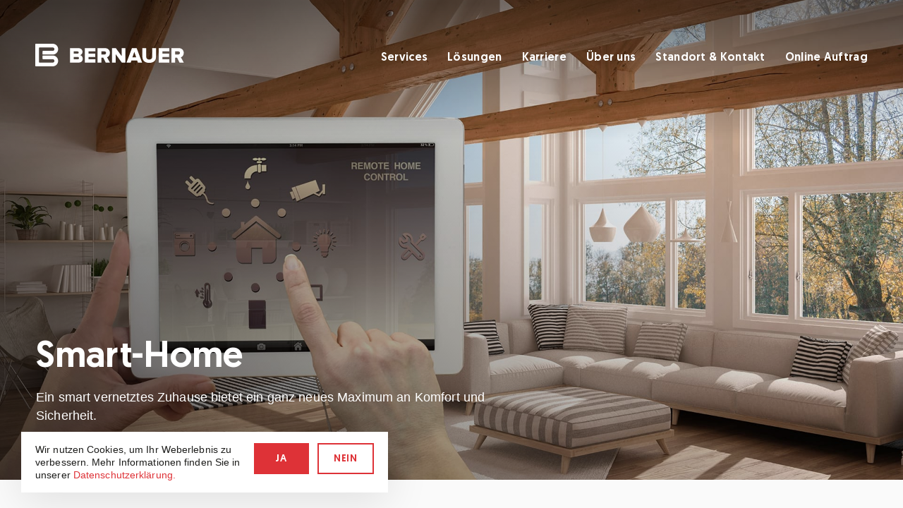

--- FILE ---
content_type: text/html; charset=UTF-8
request_url: https://www.bernauer.ch/services/smarthome/
body_size: 470606
content:
<!DOCTYPE html>
<html lang="de" style="margin: 0 !important">
<head>
  <meta charset="UTF-8">
  <meta name="viewport" content="width=device-width, initial-scale=1.0, user-scalable=no">

  <!--  -->

  <link rel="stylesheet" href="/wp-content/themes/bernauer/styleguide/css/fonts/stylesheet.css" type="text/css" />
  <link rel="stylesheet" href="/wp-content/themes/bernauer/styleguide/css/compressed.css" type="text/css" />
  <!-- <link rel="stylesheet" href="https://bernauer-ui.hoch.digital//css/style.css" type="text/css" /> -->

  <link rel="apple-touch-icon" sizes="180x180" href="/img/favicon/apple-touch-icon.png">
  <link rel="icon" type="image/png" sizes="32x32" href="/img/favicon/favicon-32x32.png">
  <link rel="icon" type="image/png" sizes="16x16" href="/img/favicon/favicon-16x16.png">
  <link rel="manifest" href="/img/favicon/site.webmanifest">
  <link rel="mask-icon" href="/img/favicon/safari-pinned-tab.svg" color="#5bbad5">
  <link rel="shortcut icon" href="/img/favicon/favicon.ico">
  <meta name="msapplication-TileColor" content="#000000">
  <meta name="msapplication-config" content="/img/favicon/browserconfig.xml">
  <meta name="theme-color" content="#ffffff">

  <script src='https://api.mapbox.com/mapbox-gl-js/v1.12.0/mapbox-gl.js'></script>
  <link href='https://api.mapbox.com/mapbox-gl-js/v1.12.0/mapbox-gl.css' rel='stylesheet' />

  
  <meta name='robots' content='index, follow, max-image-preview:large, max-snippet:-1, max-video-preview:-1' />
	<style>img:is([sizes="auto" i], [sizes^="auto," i]) { contain-intrinsic-size: 3000px 1500px }</style>
	
	<!-- This site is optimized with the Yoast SEO plugin v24.4 - https://yoast.com/wordpress/plugins/seo/ -->
	<title>Smart-Home &#8211; Bernauer AG</title>
	<link rel="canonical" href="https://www.bernauer.ch/services/smarthome/" />
	<meta property="og:locale" content="de_DE" />
	<meta property="og:type" content="article" />
	<meta property="og:title" content="Smart-Home &#8211; Bernauer AG" />
	<meta property="og:url" content="https://www.bernauer.ch/services/smarthome/" />
	<meta property="og:site_name" content="Bernauer AG" />
	<meta property="article:modified_time" content="2024-04-08T08:21:02+00:00" />
	<meta name="twitter:card" content="summary_large_image" />
	<script type="application/ld+json" class="yoast-schema-graph">{"@context":"https://schema.org","@graph":[{"@type":"WebPage","@id":"https://www.bernauer.ch/services/smarthome/","url":"https://www.bernauer.ch/services/smarthome/","name":"Smart-Home &#8211; Bernauer AG","isPartOf":{"@id":"https://www.bernauer.ch/#website"},"datePublished":"2020-10-15T11:28:00+00:00","dateModified":"2024-04-08T08:21:02+00:00","breadcrumb":{"@id":"https://www.bernauer.ch/services/smarthome/#breadcrumb"},"inLanguage":"de-CH","potentialAction":[{"@type":"ReadAction","target":["https://www.bernauer.ch/services/smarthome/"]}]},{"@type":"BreadcrumbList","@id":"https://www.bernauer.ch/services/smarthome/#breadcrumb","itemListElement":[{"@type":"ListItem","position":1,"name":"Home","item":"https://www.bernauer.ch/"},{"@type":"ListItem","position":2,"name":"Smart-Home"}]},{"@type":"WebSite","@id":"https://www.bernauer.ch/#website","url":"https://www.bernauer.ch/","name":"Bernauer AG","description":"","potentialAction":[{"@type":"SearchAction","target":{"@type":"EntryPoint","urlTemplate":"https://www.bernauer.ch/?s={search_term_string}"},"query-input":{"@type":"PropertyValueSpecification","valueRequired":true,"valueName":"search_term_string"}}],"inLanguage":"de-CH"}]}</script>
	<!-- / Yoast SEO plugin. -->


<link rel='stylesheet' id='wp-block-library-css' href='https://www.bernauer.ch/wp-includes/css/dist/block-library/style.min.css?ver=6.7.4' type='text/css' media='all' />
<style id='classic-theme-styles-inline-css' type='text/css'>
/*! This file is auto-generated */
.wp-block-button__link{color:#fff;background-color:#32373c;border-radius:9999px;box-shadow:none;text-decoration:none;padding:calc(.667em + 2px) calc(1.333em + 2px);font-size:1.125em}.wp-block-file__button{background:#32373c;color:#fff;text-decoration:none}
</style>
<style id='global-styles-inline-css' type='text/css'>
:root{--wp--preset--aspect-ratio--square: 1;--wp--preset--aspect-ratio--4-3: 4/3;--wp--preset--aspect-ratio--3-4: 3/4;--wp--preset--aspect-ratio--3-2: 3/2;--wp--preset--aspect-ratio--2-3: 2/3;--wp--preset--aspect-ratio--16-9: 16/9;--wp--preset--aspect-ratio--9-16: 9/16;--wp--preset--color--black: #000000;--wp--preset--color--cyan-bluish-gray: #abb8c3;--wp--preset--color--white: #ffffff;--wp--preset--color--pale-pink: #f78da7;--wp--preset--color--vivid-red: #cf2e2e;--wp--preset--color--luminous-vivid-orange: #ff6900;--wp--preset--color--luminous-vivid-amber: #fcb900;--wp--preset--color--light-green-cyan: #7bdcb5;--wp--preset--color--vivid-green-cyan: #00d084;--wp--preset--color--pale-cyan-blue: #8ed1fc;--wp--preset--color--vivid-cyan-blue: #0693e3;--wp--preset--color--vivid-purple: #9b51e0;--wp--preset--gradient--vivid-cyan-blue-to-vivid-purple: linear-gradient(135deg,rgba(6,147,227,1) 0%,rgb(155,81,224) 100%);--wp--preset--gradient--light-green-cyan-to-vivid-green-cyan: linear-gradient(135deg,rgb(122,220,180) 0%,rgb(0,208,130) 100%);--wp--preset--gradient--luminous-vivid-amber-to-luminous-vivid-orange: linear-gradient(135deg,rgba(252,185,0,1) 0%,rgba(255,105,0,1) 100%);--wp--preset--gradient--luminous-vivid-orange-to-vivid-red: linear-gradient(135deg,rgba(255,105,0,1) 0%,rgb(207,46,46) 100%);--wp--preset--gradient--very-light-gray-to-cyan-bluish-gray: linear-gradient(135deg,rgb(238,238,238) 0%,rgb(169,184,195) 100%);--wp--preset--gradient--cool-to-warm-spectrum: linear-gradient(135deg,rgb(74,234,220) 0%,rgb(151,120,209) 20%,rgb(207,42,186) 40%,rgb(238,44,130) 60%,rgb(251,105,98) 80%,rgb(254,248,76) 100%);--wp--preset--gradient--blush-light-purple: linear-gradient(135deg,rgb(255,206,236) 0%,rgb(152,150,240) 100%);--wp--preset--gradient--blush-bordeaux: linear-gradient(135deg,rgb(254,205,165) 0%,rgb(254,45,45) 50%,rgb(107,0,62) 100%);--wp--preset--gradient--luminous-dusk: linear-gradient(135deg,rgb(255,203,112) 0%,rgb(199,81,192) 50%,rgb(65,88,208) 100%);--wp--preset--gradient--pale-ocean: linear-gradient(135deg,rgb(255,245,203) 0%,rgb(182,227,212) 50%,rgb(51,167,181) 100%);--wp--preset--gradient--electric-grass: linear-gradient(135deg,rgb(202,248,128) 0%,rgb(113,206,126) 100%);--wp--preset--gradient--midnight: linear-gradient(135deg,rgb(2,3,129) 0%,rgb(40,116,252) 100%);--wp--preset--font-size--small: 13px;--wp--preset--font-size--medium: 20px;--wp--preset--font-size--large: 36px;--wp--preset--font-size--x-large: 42px;--wp--preset--spacing--20: 0.44rem;--wp--preset--spacing--30: 0.67rem;--wp--preset--spacing--40: 1rem;--wp--preset--spacing--50: 1.5rem;--wp--preset--spacing--60: 2.25rem;--wp--preset--spacing--70: 3.38rem;--wp--preset--spacing--80: 5.06rem;--wp--preset--shadow--natural: 6px 6px 9px rgba(0, 0, 0, 0.2);--wp--preset--shadow--deep: 12px 12px 50px rgba(0, 0, 0, 0.4);--wp--preset--shadow--sharp: 6px 6px 0px rgba(0, 0, 0, 0.2);--wp--preset--shadow--outlined: 6px 6px 0px -3px rgba(255, 255, 255, 1), 6px 6px rgba(0, 0, 0, 1);--wp--preset--shadow--crisp: 6px 6px 0px rgba(0, 0, 0, 1);}:where(.is-layout-flex){gap: 0.5em;}:where(.is-layout-grid){gap: 0.5em;}body .is-layout-flex{display: flex;}.is-layout-flex{flex-wrap: wrap;align-items: center;}.is-layout-flex > :is(*, div){margin: 0;}body .is-layout-grid{display: grid;}.is-layout-grid > :is(*, div){margin: 0;}:where(.wp-block-columns.is-layout-flex){gap: 2em;}:where(.wp-block-columns.is-layout-grid){gap: 2em;}:where(.wp-block-post-template.is-layout-flex){gap: 1.25em;}:where(.wp-block-post-template.is-layout-grid){gap: 1.25em;}.has-black-color{color: var(--wp--preset--color--black) !important;}.has-cyan-bluish-gray-color{color: var(--wp--preset--color--cyan-bluish-gray) !important;}.has-white-color{color: var(--wp--preset--color--white) !important;}.has-pale-pink-color{color: var(--wp--preset--color--pale-pink) !important;}.has-vivid-red-color{color: var(--wp--preset--color--vivid-red) !important;}.has-luminous-vivid-orange-color{color: var(--wp--preset--color--luminous-vivid-orange) !important;}.has-luminous-vivid-amber-color{color: var(--wp--preset--color--luminous-vivid-amber) !important;}.has-light-green-cyan-color{color: var(--wp--preset--color--light-green-cyan) !important;}.has-vivid-green-cyan-color{color: var(--wp--preset--color--vivid-green-cyan) !important;}.has-pale-cyan-blue-color{color: var(--wp--preset--color--pale-cyan-blue) !important;}.has-vivid-cyan-blue-color{color: var(--wp--preset--color--vivid-cyan-blue) !important;}.has-vivid-purple-color{color: var(--wp--preset--color--vivid-purple) !important;}.has-black-background-color{background-color: var(--wp--preset--color--black) !important;}.has-cyan-bluish-gray-background-color{background-color: var(--wp--preset--color--cyan-bluish-gray) !important;}.has-white-background-color{background-color: var(--wp--preset--color--white) !important;}.has-pale-pink-background-color{background-color: var(--wp--preset--color--pale-pink) !important;}.has-vivid-red-background-color{background-color: var(--wp--preset--color--vivid-red) !important;}.has-luminous-vivid-orange-background-color{background-color: var(--wp--preset--color--luminous-vivid-orange) !important;}.has-luminous-vivid-amber-background-color{background-color: var(--wp--preset--color--luminous-vivid-amber) !important;}.has-light-green-cyan-background-color{background-color: var(--wp--preset--color--light-green-cyan) !important;}.has-vivid-green-cyan-background-color{background-color: var(--wp--preset--color--vivid-green-cyan) !important;}.has-pale-cyan-blue-background-color{background-color: var(--wp--preset--color--pale-cyan-blue) !important;}.has-vivid-cyan-blue-background-color{background-color: var(--wp--preset--color--vivid-cyan-blue) !important;}.has-vivid-purple-background-color{background-color: var(--wp--preset--color--vivid-purple) !important;}.has-black-border-color{border-color: var(--wp--preset--color--black) !important;}.has-cyan-bluish-gray-border-color{border-color: var(--wp--preset--color--cyan-bluish-gray) !important;}.has-white-border-color{border-color: var(--wp--preset--color--white) !important;}.has-pale-pink-border-color{border-color: var(--wp--preset--color--pale-pink) !important;}.has-vivid-red-border-color{border-color: var(--wp--preset--color--vivid-red) !important;}.has-luminous-vivid-orange-border-color{border-color: var(--wp--preset--color--luminous-vivid-orange) !important;}.has-luminous-vivid-amber-border-color{border-color: var(--wp--preset--color--luminous-vivid-amber) !important;}.has-light-green-cyan-border-color{border-color: var(--wp--preset--color--light-green-cyan) !important;}.has-vivid-green-cyan-border-color{border-color: var(--wp--preset--color--vivid-green-cyan) !important;}.has-pale-cyan-blue-border-color{border-color: var(--wp--preset--color--pale-cyan-blue) !important;}.has-vivid-cyan-blue-border-color{border-color: var(--wp--preset--color--vivid-cyan-blue) !important;}.has-vivid-purple-border-color{border-color: var(--wp--preset--color--vivid-purple) !important;}.has-vivid-cyan-blue-to-vivid-purple-gradient-background{background: var(--wp--preset--gradient--vivid-cyan-blue-to-vivid-purple) !important;}.has-light-green-cyan-to-vivid-green-cyan-gradient-background{background: var(--wp--preset--gradient--light-green-cyan-to-vivid-green-cyan) !important;}.has-luminous-vivid-amber-to-luminous-vivid-orange-gradient-background{background: var(--wp--preset--gradient--luminous-vivid-amber-to-luminous-vivid-orange) !important;}.has-luminous-vivid-orange-to-vivid-red-gradient-background{background: var(--wp--preset--gradient--luminous-vivid-orange-to-vivid-red) !important;}.has-very-light-gray-to-cyan-bluish-gray-gradient-background{background: var(--wp--preset--gradient--very-light-gray-to-cyan-bluish-gray) !important;}.has-cool-to-warm-spectrum-gradient-background{background: var(--wp--preset--gradient--cool-to-warm-spectrum) !important;}.has-blush-light-purple-gradient-background{background: var(--wp--preset--gradient--blush-light-purple) !important;}.has-blush-bordeaux-gradient-background{background: var(--wp--preset--gradient--blush-bordeaux) !important;}.has-luminous-dusk-gradient-background{background: var(--wp--preset--gradient--luminous-dusk) !important;}.has-pale-ocean-gradient-background{background: var(--wp--preset--gradient--pale-ocean) !important;}.has-electric-grass-gradient-background{background: var(--wp--preset--gradient--electric-grass) !important;}.has-midnight-gradient-background{background: var(--wp--preset--gradient--midnight) !important;}.has-small-font-size{font-size: var(--wp--preset--font-size--small) !important;}.has-medium-font-size{font-size: var(--wp--preset--font-size--medium) !important;}.has-large-font-size{font-size: var(--wp--preset--font-size--large) !important;}.has-x-large-font-size{font-size: var(--wp--preset--font-size--x-large) !important;}
:where(.wp-block-post-template.is-layout-flex){gap: 1.25em;}:where(.wp-block-post-template.is-layout-grid){gap: 1.25em;}
:where(.wp-block-columns.is-layout-flex){gap: 2em;}:where(.wp-block-columns.is-layout-grid){gap: 2em;}
:root :where(.wp-block-pullquote){font-size: 1.5em;line-height: 1.6;}
</style>
<link rel="https://api.w.org/" href="https://www.bernauer.ch/wp-json/" /><link rel="alternate" title="JSON" type="application/json" href="https://www.bernauer.ch/wp-json/wp/v2/services/115" /><link rel='shortlink' href='https://www.bernauer.ch/?p=115' />
<link rel="alternate" title="oEmbed (JSON)" type="application/json+oembed" href="https://www.bernauer.ch/wp-json/oembed/1.0/embed?url=https%3A%2F%2Fwww.bernauer.ch%2Fservices%2Fsmarthome%2F" />
<link rel="alternate" title="oEmbed (XML)" type="text/xml+oembed" href="https://www.bernauer.ch/wp-json/oembed/1.0/embed?url=https%3A%2F%2Fwww.bernauer.ch%2Fservices%2Fsmarthome%2F&#038;format=xml" />
</head>
<body data-scroll="true" data-nav-transparent="true" data-menu-open="false">

  
 <script>
  window.addEventListener("orientationchange", function() {
    checkOrientation();
  }, false);
  function checkOrientation() {
    if( /iPad|iPhone|iPod|Android/i.test(navigator.userAgent) ){
      if(!window.orientation) {
        viewport = document.querySelector("meta[name=viewport]");
        viewport.setAttribute('content', 'width=device-width, initial-scale=1.0, user-scalable=no');
        document.body.classList.remove("landscapefixes");
      }
      else {
        viewport = document.querySelector("meta[name=viewport]");
        viewport.setAttribute('content', 'width=375; initial-scale=0.7; user-scalable=0; minimum-scale=0.7; maximum-scale=0.7; user-scalable=no');
        document.body.classList.add("landscapefixes");
      }
    }
  }

  setInterval((function() {
    checkOrientation();
  }), 500);
  checkOrientation();
</script>

<div class="loader">
  <!-- build:scripto --><script>(typeof navigator !== "undefined") && (function(root, factory) {
    if (typeof define === "function" && define.amd) {
      define(function() {
        return factory(root);
      });
    } else if (typeof module === "object" && module.exports) {
      module.exports = factory(root);
    } else {
      root.lottie = factory(root);
      root.bodymovin = root.lottie;
    }
  }((window || {}), function(window) {
    "use strict";var svgNS="http://www.w3.org/2000/svg",locationHref="",initialDefaultFrame=-999999,subframeEnabled=!0,expressionsPlugin,isSafari=/^((?!chrome|android).)*safari/i.test(navigator.userAgent),cachedColors={},bm_rounder=Math.round,bm_rnd,bm_pow=Math.pow,bm_sqrt=Math.sqrt,bm_abs=Math.abs,bm_floor=Math.floor,bm_max=Math.max,bm_min=Math.min,blitter=10,BMMath={};function ProjectInterface(){return{}}!function(){var t,e=["abs","acos","acosh","asin","asinh","atan","atanh","atan2","ceil","cbrt","expm1","clz32","cos","cosh","exp","floor","fround","hypot","imul","log","log1p","log2","log10","max","min","pow","random","round","sign","sin","sinh","sqrt","tan","tanh","trunc","E","LN10","LN2","LOG10E","LOG2E","PI","SQRT1_2","SQRT2"],r=e.length;for(t=0;t<r;t+=1)BMMath[e[t]]=Math[e[t]]}(),BMMath.random=Math.random,BMMath.abs=function(t){if("object"===typeof t&&t.length){var e,r=createSizedArray(t.length),i=t.length;for(e=0;e<i;e+=1)r[e]=Math.abs(t[e]);return r}return Math.abs(t)};var defaultCurveSegments=150,degToRads=Math.PI/180,roundCorner=.5519;function roundValues(t){bm_rnd=t?Math.round:function(t){return t}}function styleDiv(t){t.style.position="absolute",t.style.top=0,t.style.left=0,t.style.display="block",t.style.transformOrigin=t.style.webkitTransformOrigin="0 0",t.style.backfaceVisibility=t.style.webkitBackfaceVisibility="visible",t.style.transformStyle=t.style.webkitTransformStyle=t.style.mozTransformStyle="preserve-3d"}function BMEnterFrameEvent(t,e,r,i){this.type=t,this.currentTime=e,this.totalTime=r,this.direction=i<0?-1:1}function BMCompleteEvent(t,e){this.type=t,this.direction=e<0?-1:1}function BMCompleteLoopEvent(t,e,r,i){this.type=t,this.currentLoop=r,this.totalLoops=e,this.direction=i<0?-1:1}function BMSegmentStartEvent(t,e,r){this.type=t,this.firstFrame=e,this.totalFrames=r}function BMDestroyEvent(t,e){this.type=t,this.target=e}function BMRenderFrameErrorEvent(t,e){this.type="renderFrameError",this.nativeError=t,this.currentTime=e}function BMConfigErrorEvent(t){this.type="configError",this.nativeError=t}function BMAnimationConfigErrorEvent(t,e){this.type=t,this.nativeError=e,this.currentTime=currentTime}roundValues(!1);var createElementID=(G=0,function(){return"__lottie_element_"+ ++G}),G;function HSVtoRGB(t,e,r){var i,s,a,n,o,h,l,p;switch(h=r*(1-e),l=r*(1-(o=6*t-(n=Math.floor(6*t)))*e),p=r*(1-(1-o)*e),n%6){case 0:i=r,s=p,a=h;break;case 1:i=l,s=r,a=h;break;case 2:i=h,s=r,a=p;break;case 3:i=h,s=l,a=r;break;case 4:i=p,s=h,a=r;break;case 5:i=r,s=h,a=l}return[i,s,a]}function RGBtoHSV(t,e,r){var i,s=Math.max(t,e,r),a=Math.min(t,e,r),n=s-a,o=0===s?0:n/s,h=s/255;switch(s){case a:i=0;break;case t:i=e-r+n*(e<r?6:0),i/=6*n;break;case e:i=r-t+2*n,i/=6*n;break;case r:i=t-e+4*n,i/=6*n}return[i,o,h]}function addSaturationToRGB(t,e){var r=RGBtoHSV(255*t[0],255*t[1],255*t[2]);return r[1]+=e,1<r[1]?r[1]=1:r[1]<=0&&(r[1]=0),HSVtoRGB(r[0],r[1],r[2])}function addBrightnessToRGB(t,e){var r=RGBtoHSV(255*t[0],255*t[1],255*t[2]);return r[2]+=e,1<r[2]?r[2]=1:r[2]<0&&(r[2]=0),HSVtoRGB(r[0],r[1],r[2])}function addHueToRGB(t,e){var r=RGBtoHSV(255*t[0],255*t[1],255*t[2]);return r[0]+=e/360,1<r[0]?r[0]-=1:r[0]<0&&(r[0]+=1),HSVtoRGB(r[0],r[1],r[2])}var rgbToHex=function(){var t,e,i=[];for(t=0;t<256;t+=1)e=t.toString(16),i[t]=1==e.length?"0"+e:e;return function(t,e,r){return t<0&&(t=0),e<0&&(e=0),r<0&&(r=0),"#"+i[t]+i[e]+i[r]}}();function BaseEvent(){}BaseEvent.prototype={triggerEvent:function(t,e){if(this._cbs[t])for(var r=this._cbs[t].length,i=0;i<r;i++)this._cbs[t][i](e)},addEventListener:function(t,e){return this._cbs[t]||(this._cbs[t]=[]),this._cbs[t].push(e),function(){this.removeEventListener(t,e)}.bind(this)},removeEventListener:function(t,e){if(e){if(this._cbs[t]){for(var r=0,i=this._cbs[t].length;r<i;)this._cbs[t][r]===e&&(this._cbs[t].splice(r,1),r-=1,i-=1),r+=1;this._cbs[t].length||(this._cbs[t]=null)}}else this._cbs[t]=null}};var createTypedArray="function"==typeof Uint8ClampedArray&&"function"==typeof Float32Array?function(t,e){return"float32"===t?new Float32Array(e):"int16"===t?new Int16Array(e):"uint8c"===t?new Uint8ClampedArray(e):void 0}:function(t,e){var r,i=0,s=[];switch(t){case"int16":case"uint8c":r=1;break;default:r=1.1}for(i=0;i<e;i+=1)s.push(r);return s};function createSizedArray(t){return Array.apply(null,{length:t})}function createNS(t){return document.createElementNS(svgNS,t)}function createTag(t){return document.createElement(t)}function DynamicPropertyContainer(){}DynamicPropertyContainer.prototype={addDynamicProperty:function(t){-1===this.dynamicProperties.indexOf(t)&&(this.dynamicProperties.push(t),this.container.addDynamicProperty(this),this._isAnimated=!0)},iterateDynamicProperties:function(){this._mdf=!1;var t,e=this.dynamicProperties.length;for(t=0;t<e;t+=1)this.dynamicProperties[t].getValue(),this.dynamicProperties[t]._mdf&&(this._mdf=!0)},initDynamicPropertyContainer:function(t){this.container=t,this.dynamicProperties=[],this._mdf=!1,this._isAnimated=!1}};var getBlendMode=(Pa={0:"source-over",1:"multiply",2:"screen",3:"overlay",4:"darken",5:"lighten",6:"color-dodge",7:"color-burn",8:"hard-light",9:"soft-light",10:"difference",11:"exclusion",12:"hue",13:"saturation",14:"color",15:"luminosity"},function(t){return Pa[t]||""}),Pa,Matrix=function(){var s=Math.cos,a=Math.sin,n=Math.tan,i=Math.round;function t(){return this.props[0]=1,this.props[1]=0,this.props[2]=0,this.props[3]=0,this.props[4]=0,this.props[5]=1,this.props[6]=0,this.props[7]=0,this.props[8]=0,this.props[9]=0,this.props[10]=1,this.props[11]=0,this.props[12]=0,this.props[13]=0,this.props[14]=0,this.props[15]=1,this}function e(t){if(0===t)return this;var e=s(t),r=a(t);return this._t(e,-r,0,0,r,e,0,0,0,0,1,0,0,0,0,1)}function r(t){if(0===t)return this;var e=s(t),r=a(t);return this._t(1,0,0,0,0,e,-r,0,0,r,e,0,0,0,0,1)}function o(t){if(0===t)return this;var e=s(t),r=a(t);return this._t(e,0,r,0,0,1,0,0,-r,0,e,0,0,0,0,1)}function h(t){if(0===t)return this;var e=s(t),r=a(t);return this._t(e,-r,0,0,r,e,0,0,0,0,1,0,0,0,0,1)}function l(t,e){return this._t(1,e,t,1,0,0)}function p(t,e){return this.shear(n(t),n(e))}function m(t,e){var r=s(e),i=a(e);return this._t(r,i,0,0,-i,r,0,0,0,0,1,0,0,0,0,1)._t(1,0,0,0,n(t),1,0,0,0,0,1,0,0,0,0,1)._t(r,-i,0,0,i,r,0,0,0,0,1,0,0,0,0,1)}function f(t,e,r){return r||0===r||(r=1),1===t&&1===e&&1===r?this:this._t(t,0,0,0,0,e,0,0,0,0,r,0,0,0,0,1)}function c(t,e,r,i,s,a,n,o,h,l,p,m,f,c,d,u){return this.props[0]=t,this.props[1]=e,this.props[2]=r,this.props[3]=i,this.props[4]=s,this.props[5]=a,this.props[6]=n,this.props[7]=o,this.props[8]=h,this.props[9]=l,this.props[10]=p,this.props[11]=m,this.props[12]=f,this.props[13]=c,this.props[14]=d,this.props[15]=u,this}function d(t,e,r){return r=r||0,0!==t||0!==e||0!==r?this._t(1,0,0,0,0,1,0,0,0,0,1,0,t,e,r,1):this}function u(t,e,r,i,s,a,n,o,h,l,p,m,f,c,d,u){var y=this.props;if(1===t&&0===e&&0===r&&0===i&&0===s&&1===a&&0===n&&0===o&&0===h&&0===l&&1===p&&0===m)return y[12]=y[12]*t+y[15]*f,y[13]=y[13]*a+y[15]*c,y[14]=y[14]*p+y[15]*d,y[15]=y[15]*u,this._identityCalculated=!1,this;var g=y[0],v=y[1],b=y[2],E=y[3],x=y[4],P=y[5],S=y[6],_=y[7],A=y[8],C=y[9],T=y[10],k=y[11],M=y[12],D=y[13],w=y[14],F=y[15];return y[0]=g*t+v*s+b*h+E*f,y[1]=g*e+v*a+b*l+E*c,y[2]=g*r+v*n+b*p+E*d,y[3]=g*i+v*o+b*m+E*u,y[4]=x*t+P*s+S*h+_*f,y[5]=x*e+P*a+S*l+_*c,y[6]=x*r+P*n+S*p+_*d,y[7]=x*i+P*o+S*m+_*u,y[8]=A*t+C*s+T*h+k*f,y[9]=A*e+C*a+T*l+k*c,y[10]=A*r+C*n+T*p+k*d,y[11]=A*i+C*o+T*m+k*u,y[12]=M*t+D*s+w*h+F*f,y[13]=M*e+D*a+w*l+F*c,y[14]=M*r+D*n+w*p+F*d,y[15]=M*i+D*o+w*m+F*u,this._identityCalculated=!1,this}function y(){return this._identityCalculated||(this._identity=!(1!==this.props[0]||0!==this.props[1]||0!==this.props[2]||0!==this.props[3]||0!==this.props[4]||1!==this.props[5]||0!==this.props[6]||0!==this.props[7]||0!==this.props[8]||0!==this.props[9]||1!==this.props[10]||0!==this.props[11]||0!==this.props[12]||0!==this.props[13]||0!==this.props[14]||1!==this.props[15]),this._identityCalculated=!0),this._identity}function g(t){for(var e=0;e<16;){if(t.props[e]!==this.props[e])return!1;e+=1}return!0}function v(t){var e;for(e=0;e<16;e+=1)t.props[e]=this.props[e]}function b(t){var e;for(e=0;e<16;e+=1)this.props[e]=t[e]}function E(t,e,r){return{x:t*this.props[0]+e*this.props[4]+r*this.props[8]+this.props[12],y:t*this.props[1]+e*this.props[5]+r*this.props[9]+this.props[13],z:t*this.props[2]+e*this.props[6]+r*this.props[10]+this.props[14]}}function x(t,e,r){return t*this.props[0]+e*this.props[4]+r*this.props[8]+this.props[12]}function P(t,e,r){return t*this.props[1]+e*this.props[5]+r*this.props[9]+this.props[13]}function S(t,e,r){return t*this.props[2]+e*this.props[6]+r*this.props[10]+this.props[14]}function _(){var t=this.props[0]*this.props[5]-this.props[1]*this.props[4],e=this.props[5]/t,r=-this.props[1]/t,i=-this.props[4]/t,s=this.props[0]/t,a=(this.props[4]*this.props[13]-this.props[5]*this.props[12])/t,n=-(this.props[0]*this.props[13]-this.props[1]*this.props[12])/t,o=new Matrix;return o.props[0]=e,o.props[1]=r,o.props[4]=i,o.props[5]=s,o.props[12]=a,o.props[13]=n,o}function A(t){return this.getInverseMatrix().applyToPointArray(t[0],t[1],t[2]||0)}function C(t){var e,r=t.length,i=[];for(e=0;e<r;e+=1)i[e]=A(t[e]);return i}function T(t,e,r){var i=createTypedArray("float32",6);if(this.isIdentity())i[0]=t[0],i[1]=t[1],i[2]=e[0],i[3]=e[1],i[4]=r[0],i[5]=r[1];else{var s=this.props[0],a=this.props[1],n=this.props[4],o=this.props[5],h=this.props[12],l=this.props[13];i[0]=t[0]*s+t[1]*n+h,i[1]=t[0]*a+t[1]*o+l,i[2]=e[0]*s+e[1]*n+h,i[3]=e[0]*a+e[1]*o+l,i[4]=r[0]*s+r[1]*n+h,i[5]=r[0]*a+r[1]*o+l}return i}function k(t,e,r){return this.isIdentity()?[t,e,r]:[t*this.props[0]+e*this.props[4]+r*this.props[8]+this.props[12],t*this.props[1]+e*this.props[5]+r*this.props[9]+this.props[13],t*this.props[2]+e*this.props[6]+r*this.props[10]+this.props[14]]}function M(t,e){if(this.isIdentity())return t+","+e;var r=this.props;return Math.round(100*(t*r[0]+e*r[4]+r[12]))/100+","+Math.round(100*(t*r[1]+e*r[5]+r[13]))/100}function D(){for(var t=0,e=this.props,r="matrix3d(";t<16;)r+=i(1e4*e[t])/1e4,r+=15===t?")":",",t+=1;return r}function w(t){return t<1e-6&&0<t||-1e-6<t&&t<0?i(1e4*t)/1e4:t}function F(){var t=this.props;return"matrix("+w(t[0])+","+w(t[1])+","+w(t[4])+","+w(t[5])+","+w(t[12])+","+w(t[13])+")"}return function(){this.reset=t,this.rotate=e,this.rotateX=r,this.rotateY=o,this.rotateZ=h,this.skew=p,this.skewFromAxis=m,this.shear=l,this.scale=f,this.setTransform=c,this.translate=d,this.transform=u,this.applyToPoint=E,this.applyToX=x,this.applyToY=P,this.applyToZ=S,this.applyToPointArray=k,this.applyToTriplePoints=T,this.applyToPointStringified=M,this.toCSS=D,this.to2dCSS=F,this.clone=v,this.cloneFromProps=b,this.equals=g,this.inversePoints=C,this.inversePoint=A,this.getInverseMatrix=_,this._t=this.transform,this.isIdentity=y,this._identity=!0,this._identityCalculated=!1,this.props=createTypedArray("float32",16),this.reset()}}();!function(o,h){var l,p=this,m=256,f=6,c="random",d=h.pow(m,f),u=h.pow(2,52),y=2*u,g=m-1;function v(t){var e,r=t.length,n=this,i=0,s=n.i=n.j=0,a=n.S=[];for(r||(t=[r++]);i<m;)a[i]=i++;for(i=0;i<m;i++)a[i]=a[s=g&s+t[i%r]+(e=a[i])],a[s]=e;n.g=function(t){for(var e,r=0,i=n.i,s=n.j,a=n.S;t--;)e=a[i=g&i+1],r=r*m+a[g&(a[i]=a[s=g&s+e])+(a[s]=e)];return n.i=i,n.j=s,r}}function b(t,e){return e.i=t.i,e.j=t.j,e.S=t.S.slice(),e}function E(t,e){for(var r,i=t+"",s=0;s<i.length;)e[g&s]=g&(r^=19*e[g&s])+i.charCodeAt(s++);return x(e)}function x(t){return String.fromCharCode.apply(0,t)}h["seed"+c]=function(t,e,r){var i=[],s=E(function t(e,r){var i,s=[],a=typeof e;if(r&&"object"==a)for(i in e)try{s.push(t(e[i],r-1))}catch(t){}return s.length?s:"string"==a?e:e+"\0"}((e=!0===e?{entropy:!0}:e||{}).entropy?[t,x(o)]:null===t?function(){try{if(l)return x(l.randomBytes(m));var t=new Uint8Array(m);return(p.crypto||p.msCrypto).getRandomValues(t),x(t)}catch(t){var e=p.navigator,r=e&&e.plugins;return[+new Date,p,r,p.screen,x(o)]}}():t,3),i),a=new v(i),n=function(){for(var t=a.g(f),e=d,r=0;t<u;)t=(t+r)*m,e*=m,r=a.g(1);for(;y<=t;)t/=2,e/=2,r>>>=1;return(t+r)/e};return n.int32=function(){return 0|a.g(4)},n.quick=function(){return a.g(4)/4294967296},n.double=n,E(x(a.S),o),(e.pass||r||function(t,e,r,i){return i&&(i.S&&b(i,a),t.state=function(){return b(a,{})}),r?(h[c]=t,e):t})(n,s,"global"in e?e.global:this==h,e.state)},E(h.random(),o)}([],BMMath);var BezierFactory=function(){var t={getBezierEasing:function(t,e,r,i,s){var a=s||("bez_"+t+"_"+e+"_"+r+"_"+i).replace(/\./g,"p");if(o[a])return o[a];var n=new h([t,e,r,i]);return o[a]=n}},o={};var l=11,p=1/(l-1),e="function"==typeof Float32Array;function i(t,e){return 1-3*e+3*t}function s(t,e){return 3*e-6*t}function a(t){return 3*t}function m(t,e,r){return((i(e,r)*t+s(e,r))*t+a(e))*t}function f(t,e,r){return 3*i(e,r)*t*t+2*s(e,r)*t+a(e)}function h(t){this._p=t,this._mSampleValues=e?new Float32Array(l):new Array(l),this._precomputed=!1,this.get=this.get.bind(this)}return h.prototype={get:function(t){var e=this._p[0],r=this._p[1],i=this._p[2],s=this._p[3];return this._precomputed||this._precompute(),e===r&&i===s?t:0===t?0:1===t?1:m(this._getTForX(t),r,s)},_precompute:function(){var t=this._p[0],e=this._p[1],r=this._p[2],i=this._p[3];this._precomputed=!0,t===e&&r===i||this._calcSampleValues()},_calcSampleValues:function(){for(var t=this._p[0],e=this._p[2],r=0;r<l;++r)this._mSampleValues[r]=m(r*p,t,e)},_getTForX:function(t){for(var e=this._p[0],r=this._p[2],i=this._mSampleValues,s=0,a=1,n=l-1;a!==n&&i[a]<=t;++a)s+=p;var o=s+(t-i[--a])/(i[a+1]-i[a])*p,h=f(o,e,r);return.001<=h?function(t,e,r,i){for(var s=0;s<4;++s){var a=f(e,r,i);if(0===a)return e;e-=(m(e,r,i)-t)/a}return e}(t,o,e,r):0===h?o:function(t,e,r,i,s){for(var a,n,o=0;0<(a=m(n=e+(r-e)/2,i,s)-t)?r=n:e=n,1e-7<Math.abs(a)&&++o<10;);return n}(t,s,s+p,e,r)}},t}();function extendPrototype(t,e){var r,i,s=t.length;for(r=0;r<s;r+=1)for(var a in i=t[r].prototype)i.hasOwnProperty(a)&&(e.prototype[a]=i[a])}function getDescriptor(t,e){return Object.getOwnPropertyDescriptor(t,e)}function createProxyFunction(t){function e(){}return e.prototype=t,e}function bezFunction(){Math;function y(t,e,r,i,s,a){var n=t*i+e*s+r*a-s*i-a*t-r*e;return-.001<n&&n<.001}var p=function(t,e,r,i){var s,a,n,o,h,l,p=defaultCurveSegments,m=0,f=[],c=[],d=bezier_length_pool.newElement();for(n=r.length,s=0;s<p;s+=1){for(h=s/(p-1),a=l=0;a<n;a+=1)o=bm_pow(1-h,3)*t[a]+3*bm_pow(1-h,2)*h*r[a]+3*(1-h)*bm_pow(h,2)*i[a]+bm_pow(h,3)*e[a],f[a]=o,null!==c[a]&&(l+=bm_pow(f[a]-c[a],2)),c[a]=f[a];l&&(m+=l=bm_sqrt(l)),d.percents[s]=h,d.lengths[s]=m}return d.addedLength=m,d};function g(t){this.segmentLength=0,this.points=new Array(t)}function v(t,e){this.partialLength=t,this.point=e}var b,t=(b={},function(t,e,r,i){var s=(t[0]+"_"+t[1]+"_"+e[0]+"_"+e[1]+"_"+r[0]+"_"+r[1]+"_"+i[0]+"_"+i[1]).replace(/\./g,"p");if(!b[s]){var a,n,o,h,l,p,m,f=defaultCurveSegments,c=0,d=null;2===t.length&&(t[0]!=e[0]||t[1]!=e[1])&&y(t[0],t[1],e[0],e[1],t[0]+r[0],t[1]+r[1])&&y(t[0],t[1],e[0],e[1],e[0]+i[0],e[1]+i[1])&&(f=2);var u=new g(f);for(o=r.length,a=0;a<f;a+=1){for(m=createSizedArray(o),l=a/(f-1),n=p=0;n<o;n+=1)h=bm_pow(1-l,3)*t[n]+3*bm_pow(1-l,2)*l*(t[n]+r[n])+3*(1-l)*bm_pow(l,2)*(e[n]+i[n])+bm_pow(l,3)*e[n],m[n]=h,null!==d&&(p+=bm_pow(m[n]-d[n],2));c+=p=bm_sqrt(p),u.points[a]=new v(p,m),d=m}u.segmentLength=c,b[s]=u}return b[s]});function M(t,e){var r=e.percents,i=e.lengths,s=r.length,a=bm_floor((s-1)*t),n=t*e.addedLength,o=0;if(a===s-1||0===a||n===i[a])return r[a];for(var h=i[a]>n?-1:1,l=!0;l;)if(i[a]<=n&&i[a+1]>n?(o=(n-i[a])/(i[a+1]-i[a]),l=!1):a+=h,a<0||s-1<=a){if(a===s-1)return r[a];l=!1}return r[a]+(r[a+1]-r[a])*o}var D=createTypedArray("float32",8);return{getSegmentsLength:function(t){var e,r=segments_length_pool.newElement(),i=t.c,s=t.v,a=t.o,n=t.i,o=t._length,h=r.lengths,l=0;for(e=0;e<o-1;e+=1)h[e]=p(s[e],s[e+1],a[e],n[e+1]),l+=h[e].addedLength;return i&&o&&(h[e]=p(s[e],s[0],a[e],n[0]),l+=h[e].addedLength),r.totalLength=l,r},getNewSegment:function(t,e,r,i,s,a,n){var o,h=M(s=s<0?0:1<s?1:s,n),l=M(a=1<a?1:a,n),p=t.length,m=1-h,f=1-l,c=m*m*m,d=h*m*m*3,u=h*h*m*3,y=h*h*h,g=m*m*f,v=h*m*f+m*h*f+m*m*l,b=h*h*f+m*h*l+h*m*l,E=h*h*l,x=m*f*f,P=h*f*f+m*l*f+m*f*l,S=h*l*f+m*l*l+h*f*l,_=h*l*l,A=f*f*f,C=l*f*f+f*l*f+f*f*l,T=l*l*f+f*l*l+l*f*l,k=l*l*l;for(o=0;o<p;o+=1)D[4*o]=Math.round(1e3*(c*t[o]+d*r[o]+u*i[o]+y*e[o]))/1e3,D[4*o+1]=Math.round(1e3*(g*t[o]+v*r[o]+b*i[o]+E*e[o]))/1e3,D[4*o+2]=Math.round(1e3*(x*t[o]+P*r[o]+S*i[o]+_*e[o]))/1e3,D[4*o+3]=Math.round(1e3*(A*t[o]+C*r[o]+T*i[o]+k*e[o]))/1e3;return D},getPointInSegment:function(t,e,r,i,s,a){var n=M(s,a),o=1-n;return[Math.round(1e3*(o*o*o*t[0]+(n*o*o+o*n*o+o*o*n)*r[0]+(n*n*o+o*n*n+n*o*n)*i[0]+n*n*n*e[0]))/1e3,Math.round(1e3*(o*o*o*t[1]+(n*o*o+o*n*o+o*o*n)*r[1]+(n*n*o+o*n*n+n*o*n)*i[1]+n*n*n*e[1]))/1e3]},buildBezierData:t,pointOnLine2D:y,pointOnLine3D:function(t,e,r,i,s,a,n,o,h){if(0===r&&0===a&&0===h)return y(t,e,i,s,n,o);var l,p=Math.sqrt(Math.pow(i-t,2)+Math.pow(s-e,2)+Math.pow(a-r,2)),m=Math.sqrt(Math.pow(n-t,2)+Math.pow(o-e,2)+Math.pow(h-r,2)),f=Math.sqrt(Math.pow(n-i,2)+Math.pow(o-s,2)+Math.pow(h-a,2));return-1e-4<(l=m<p?f<p?p-m-f:f-m-p:m<f?f-m-p:m-p-f)&&l<1e-4}}}!function(){for(var a=0,t=["ms","moz","webkit","o"],e=0;e<t.length&&!window.requestAnimationFrame;++e)window.requestAnimationFrame=window[t[e]+"RequestAnimationFrame"],window.cancelAnimationFrame=window[t[e]+"CancelAnimationFrame"]||window[t[e]+"CancelRequestAnimationFrame"];window.requestAnimationFrame||(window.requestAnimationFrame=function(t,e){var r=(new Date).getTime(),i=Math.max(0,16-(r-a)),s=setTimeout(function(){t(r+i)},i);return a=r+i,s}),window.cancelAnimationFrame||(window.cancelAnimationFrame=function(t){clearTimeout(t)})}();var bez=bezFunction();function dataFunctionManager(){function m(t,e,r){var i,s,a,n,o,h,l=t.length;for(s=0;s<l;s+=1)if("ks"in(i=t[s])&&!i.completed){if(i.completed=!0,i.tt&&(t[s-1].td=i.tt),[],-1,i.hasMask){var p=i.masksProperties;for(n=p.length,a=0;a<n;a+=1)if(p[a].pt.k.i)d(p[a].pt.k);else for(h=p[a].pt.k.length,o=0;o<h;o+=1)p[a].pt.k[o].s&&d(p[a].pt.k[o].s[0]),p[a].pt.k[o].e&&d(p[a].pt.k[o].e[0])}0===i.ty?(i.layers=f(i.refId,e),m(i.layers,e,r)):4===i.ty?c(i.shapes):5==i.ty&&u(i,r)}}function f(t,e){for(var r=0,i=e.length;r<i;){if(e[r].id===t)return e[r].layers.__used?JSON.parse(JSON.stringify(e[r].layers)):(e[r].layers.__used=!0,e[r].layers);r+=1}}function c(t){var e,r,i;for(e=t.length-1;0<=e;e-=1)if("sh"==t[e].ty){if(t[e].ks.k.i)d(t[e].ks.k);else for(i=t[e].ks.k.length,r=0;r<i;r+=1)t[e].ks.k[r].s&&d(t[e].ks.k[r].s[0]),t[e].ks.k[r].e&&d(t[e].ks.k[r].e[0]);!0}else"gr"==t[e].ty&&c(t[e].it)}function d(t){var e,r=t.i.length;for(e=0;e<r;e+=1)t.i[e][0]+=t.v[e][0],t.i[e][1]+=t.v[e][1],t.o[e][0]+=t.v[e][0],t.o[e][1]+=t.v[e][1]}function o(t,e){var r=e?e.split("."):[100,100,100];return t[0]>r[0]||!(r[0]>t[0])&&(t[1]>r[1]||!(r[1]>t[1])&&(t[2]>r[2]||!(r[2]>t[2])&&void 0))}var h,r=function(){var i=[4,4,14];function s(t){var e,r,i,s=t.length;for(e=0;e<s;e+=1)5===t[e].ty&&(r=t[e],void 0,i=r.t.d,r.t.d={k:[{s:i,t:0}]})}return function(t){if(o(i,t.v)&&(s(t.layers),t.assets)){var e,r=t.assets.length;for(e=0;e<r;e+=1)t.assets[e].layers&&s(t.assets[e].layers)}}}(),i=(h=[4,7,99],function(t){if(t.chars&&!o(h,t.v)){var e,r,i,s,a,n=t.chars.length;for(e=0;e<n;e+=1)if(t.chars[e].data&&t.chars[e].data.shapes)for(i=(a=t.chars[e].data.shapes[0].it).length,r=0;r<i;r+=1)(s=a[r].ks.k).__converted||(d(a[r].ks.k),s.__converted=!0)}}),s=function(){var i=[4,1,9];function a(t){var e,r,i,s=t.length;for(e=0;e<s;e+=1)if("gr"===t[e].ty)a(t[e].it);else if("fl"===t[e].ty||"st"===t[e].ty)if(t[e].c.k&&t[e].c.k[0].i)for(i=t[e].c.k.length,r=0;r<i;r+=1)t[e].c.k[r].s&&(t[e].c.k[r].s[0]/=255,t[e].c.k[r].s[1]/=255,t[e].c.k[r].s[2]/=255,t[e].c.k[r].s[3]/=255),t[e].c.k[r].e&&(t[e].c.k[r].e[0]/=255,t[e].c.k[r].e[1]/=255,t[e].c.k[r].e[2]/=255,t[e].c.k[r].e[3]/=255);else t[e].c.k[0]/=255,t[e].c.k[1]/=255,t[e].c.k[2]/=255,t[e].c.k[3]/=255}function s(t){var e,r=t.length;for(e=0;e<r;e+=1)4===t[e].ty&&a(t[e].shapes)}return function(t){if(o(i,t.v)&&(s(t.layers),t.assets)){var e,r=t.assets.length;for(e=0;e<r;e+=1)t.assets[e].layers&&s(t.assets[e].layers)}}}(),a=function(){var i=[4,4,18];function l(t){var e,r,i;for(e=t.length-1;0<=e;e-=1)if("sh"==t[e].ty){if(t[e].ks.k.i)t[e].ks.k.c=t[e].closed;else for(i=t[e].ks.k.length,r=0;r<i;r+=1)t[e].ks.k[r].s&&(t[e].ks.k[r].s[0].c=t[e].closed),t[e].ks.k[r].e&&(t[e].ks.k[r].e[0].c=t[e].closed);!0}else"gr"==t[e].ty&&l(t[e].it)}function s(t){var e,r,i,s,a,n,o=t.length;for(r=0;r<o;r+=1){if((e=t[r]).hasMask){var h=e.masksProperties;for(s=h.length,i=0;i<s;i+=1)if(h[i].pt.k.i)h[i].pt.k.c=h[i].cl;else for(n=h[i].pt.k.length,a=0;a<n;a+=1)h[i].pt.k[a].s&&(h[i].pt.k[a].s[0].c=h[i].cl),h[i].pt.k[a].e&&(h[i].pt.k[a].e[0].c=h[i].cl)}4===e.ty&&l(e.shapes)}}return function(t){if(o(i,t.v)&&(s(t.layers),t.assets)){var e,r=t.assets.length;for(e=0;e<r;e+=1)t.assets[e].layers&&s(t.assets[e].layers)}}}();function u(t,e){0!==t.t.a.length||"m"in t.t.p||(t.singleShape=!0)}var t={completeData:function(t,e){t.__complete||(s(t),r(t),i(t),a(t),m(t.layers,t.assets,e),t.__complete=!0)}};return t.checkColors=s,t.checkChars=i,t.checkShapes=a,t.completeLayers=m,t}var dataManager=dataFunctionManager(),FontManager=function(){var a={w:0,size:0,shapes:[]},t=[];function u(t,e){var r=createTag("span");r.style.fontFamily=e;var i=createTag("span");i.innerHTML="giItT1WQy@!-/#",r.style.position="absolute",r.style.left="-10000px",r.style.top="-10000px",r.style.fontSize="300px",r.style.fontVariant="normal",r.style.fontStyle="normal",r.style.fontWeight="normal",r.style.letterSpacing="0",r.appendChild(i),document.body.appendChild(r);var s=i.offsetWidth;return i.style.fontFamily=t+", "+e,{node:i,w:s,parent:r}}t=t.concat([2304,2305,2306,2307,2362,2363,2364,2364,2366,2367,2368,2369,2370,2371,2372,2373,2374,2375,2376,2377,2378,2379,2380,2381,2382,2383,2387,2388,2389,2390,2391,2402,2403]);var e=function(){this.fonts=[],this.chars=null,this.typekitLoaded=0,this.isLoaded=!1,this.initTime=Date.now()};return e.getCombinedCharacterCodes=function(){return t},e.prototype.addChars=function(t){if(t){this.chars||(this.chars=[]);var e,r,i,s=t.length,a=this.chars.length;for(e=0;e<s;e+=1){for(r=0,i=!1;r<a;)this.chars[r].style===t[e].style&&this.chars[r].fFamily===t[e].fFamily&&this.chars[r].ch===t[e].ch&&(i=!0),r+=1;i||(this.chars.push(t[e]),a+=1)}}},e.prototype.addFonts=function(t,e){if(t){if(this.chars)return this.isLoaded=!0,void(this.fonts=t.list);var r,i,s,a,n=t.list,o=n.length,h=o;for(r=0;r<o;r+=1){var l,p,m=!0;if(n[r].loaded=!1,n[r].monoCase=u(n[r].fFamily,"monospace"),n[r].sansCase=u(n[r].fFamily,"sans-serif"),n[r].fPath){if("p"===n[r].fOrigin||3===n[r].origin){if(0<(l=document.querySelectorAll('style[f-forigin="p"][f-family="'+n[r].fFamily+'"], style[f-origin="3"][f-family="'+n[r].fFamily+'"]')).length&&(m=!1),m){var f=createTag("style");f.setAttribute("f-forigin",n[r].fOrigin),f.setAttribute("f-origin",n[r].origin),f.setAttribute("f-family",n[r].fFamily),f.type="text/css",f.innerHTML="@font-face {font-family: "+n[r].fFamily+"; font-style: normal; src: url('"+n[r].fPath+"');}",e.appendChild(f)}}else if("g"===n[r].fOrigin||1===n[r].origin){for(l=document.querySelectorAll('link[f-forigin="g"], link[f-origin="1"]'),p=0;p<l.length;p++)-1!==l[p].href.indexOf(n[r].fPath)&&(m=!1);if(m){var c=createTag("link");c.setAttribute("f-forigin",n[r].fOrigin),c.setAttribute("f-origin",n[r].origin),c.type="text/css",c.rel="stylesheet",c.href=n[r].fPath,document.body.appendChild(c)}}else if("t"===n[r].fOrigin||2===n[r].origin){for(l=document.querySelectorAll('script[f-forigin="t"], script[f-origin="2"]'),p=0;p<l.length;p++)n[r].fPath===l[p].src&&(m=!1);if(m){var d=createTag("link");d.setAttribute("f-forigin",n[r].fOrigin),d.setAttribute("f-origin",n[r].origin),d.setAttribute("rel","stylesheet"),d.setAttribute("href",n[r].fPath),e.appendChild(d)}}}else n[r].loaded=!0,h-=1;n[r].helper=(i=e,s=n[r],a=void 0,(a=createNS("text")).style.fontSize="100px",a.setAttribute("font-family",s.fFamily),a.setAttribute("font-style",s.fStyle),a.setAttribute("font-weight",s.fWeight),a.textContent="1",s.fClass?(a.style.fontFamily="inherit",a.setAttribute("class",s.fClass)):a.style.fontFamily=s.fFamily,i.appendChild(a),createTag("canvas").getContext("2d").font=s.fWeight+" "+s.fStyle+" 100px "+s.fFamily,a),n[r].cache={},this.fonts.push(n[r])}0===h?this.isLoaded=!0:setTimeout(this.checkLoadedFonts.bind(this),100)}else this.isLoaded=!0},e.prototype.getCharData=function(t,e,r){for(var i=0,s=this.chars.length;i<s;){if(this.chars[i].ch===t&&this.chars[i].style===e&&this.chars[i].fFamily===r)return this.chars[i];i+=1}return("string"==typeof t&&13!==t.charCodeAt(0)||!t)&&console&&console.warn&&console.warn("Missing character from exported characters list: ",t,e,r),a},e.prototype.getFontByName=function(t){for(var e=0,r=this.fonts.length;e<r;){if(this.fonts[e].fName===t)return this.fonts[e];e+=1}return this.fonts[0]},e.prototype.measureText=function(t,e,r){var i=this.getFontByName(e),s=t.charCodeAt(0);if(!i.cache[s+1]){var a=i.helper;if(" "===t){a.textContent="|"+t+"|";var n=a.getComputedTextLength();a.textContent="||";var o=a.getComputedTextLength();i.cache[s+1]=(n-o)/100}else a.textContent=t,i.cache[s+1]=a.getComputedTextLength()/100}return i.cache[s+1]*r},e.prototype.checkLoadedFonts=function(){var t,e,r,i=this.fonts.length,s=i;for(t=0;t<i;t+=1)this.fonts[t].loaded?s-=1:"n"===this.fonts[t].fOrigin||0===this.fonts[t].origin?this.fonts[t].loaded=!0:(e=this.fonts[t].monoCase.node,r=this.fonts[t].monoCase.w,e.offsetWidth!==r?(s-=1,this.fonts[t].loaded=!0):(e=this.fonts[t].sansCase.node,r=this.fonts[t].sansCase.w,e.offsetWidth!==r&&(s-=1,this.fonts[t].loaded=!0)),this.fonts[t].loaded&&(this.fonts[t].sansCase.parent.parentNode.removeChild(this.fonts[t].sansCase.parent),this.fonts[t].monoCase.parent.parentNode.removeChild(this.fonts[t].monoCase.parent)));0!==s&&Date.now()-this.initTime<5e3?setTimeout(this.checkLoadedFonts.bind(this),20):setTimeout(function(){this.isLoaded=!0}.bind(this),0)},e.prototype.loaded=function(){return this.isLoaded},e}(),PropertyFactory=function(){var m=initialDefaultFrame,s=Math.abs;function f(t,e){var r,i=this.offsetTime;"multidimensional"===this.propType&&(r=createTypedArray("float32",this.pv.length));for(var s,a,n,o,h,l,p,m,f=e.lastIndex,c=f,d=this.keyframes.length-1,u=!0;u;){if(s=this.keyframes[c],a=this.keyframes[c+1],c===d-1&&t>=a.t-i){s.h&&(s=a),f=0;break}if(a.t-i>t){f=c;break}c<d-1?c+=1:(f=0,u=!1)}var y,g,v,b,E,x,P,S,_,A,C=a.t-i,T=s.t-i;if(s.to){s.bezierData||(s.bezierData=bez.buildBezierData(s.s,a.s||s.e,s.to,s.ti));var k=s.bezierData;if(C<=t||t<T){var M=C<=t?k.points.length-1:0;for(o=k.points[M].point.length,n=0;n<o;n+=1)r[n]=k.points[M].point[n]}else{s.__fnct?m=s.__fnct:(m=BezierFactory.getBezierEasing(s.o.x,s.o.y,s.i.x,s.i.y,s.n).get,s.__fnct=m),h=m((t-T)/(C-T));var D,w=k.segmentLength*h,F=e.lastFrame<t&&e._lastKeyframeIndex===c?e._lastAddedLength:0;for(p=e.lastFrame<t&&e._lastKeyframeIndex===c?e._lastPoint:0,u=!0,l=k.points.length;u;){if(F+=k.points[p].partialLength,0===w||0===h||p===k.points.length-1){for(o=k.points[p].point.length,n=0;n<o;n+=1)r[n]=k.points[p].point[n];break}if(F<=w&&w<F+k.points[p+1].partialLength){for(D=(w-F)/k.points[p+1].partialLength,o=k.points[p].point.length,n=0;n<o;n+=1)r[n]=k.points[p].point[n]+(k.points[p+1].point[n]-k.points[p].point[n])*D;break}p<l-1?p+=1:u=!1}e._lastPoint=p,e._lastAddedLength=F-k.points[p].partialLength,e._lastKeyframeIndex=c}}else{var I,V,R,B,L;if(d=s.s.length,y=a.s||s.e,this.sh&&1!==s.h)if(C<=t)r[0]=y[0],r[1]=y[1],r[2]=y[2];else if(t<=T)r[0]=s.s[0],r[1]=s.s[1],r[2]=s.s[2];else{var G=N(s.s),z=N(y);g=r,v=function(t,e,r){var i,s,a,n,o,h=[],l=t[0],p=t[1],m=t[2],f=t[3],c=e[0],d=e[1],u=e[2],y=e[3];(s=l*c+p*d+m*u+f*y)<0&&(s=-s,c=-c,d=-d,u=-u,y=-y);o=1e-6<1-s?(i=Math.acos(s),a=Math.sin(i),n=Math.sin((1-r)*i)/a,Math.sin(r*i)/a):(n=1-r,r);return h[0]=n*l+o*c,h[1]=n*p+o*d,h[2]=n*m+o*u,h[3]=n*f+o*y,h}(G,z,(t-T)/(C-T)),b=v[0],E=v[1],x=v[2],P=v[3],S=Math.atan2(2*E*P-2*b*x,1-2*E*E-2*x*x),_=Math.asin(2*b*E+2*x*P),A=Math.atan2(2*b*P-2*E*x,1-2*b*b-2*x*x),g[0]=S/degToRads,g[1]=_/degToRads,g[2]=A/degToRads}else for(c=0;c<d;c+=1)1!==s.h&&(h=C<=t?1:t<T?0:(s.o.x.constructor===Array?(s.__fnct||(s.__fnct=[]),s.__fnct[c]?m=s.__fnct[c]:(I=void 0===s.o.x[c]?s.o.x[0]:s.o.x[c],V=void 0===s.o.y[c]?s.o.y[0]:s.o.y[c],R=void 0===s.i.x[c]?s.i.x[0]:s.i.x[c],B=void 0===s.i.y[c]?s.i.y[0]:s.i.y[c],m=BezierFactory.getBezierEasing(I,V,R,B).get,s.__fnct[c]=m)):s.__fnct?m=s.__fnct:(I=s.o.x,V=s.o.y,R=s.i.x,B=s.i.y,m=BezierFactory.getBezierEasing(I,V,R,B).get,s.__fnct=m),m((t-T)/(C-T)))),y=a.s||s.e,L=1===s.h?s.s[c]:s.s[c]+(y[c]-s.s[c])*h,"multidimensional"===this.propType?r[c]=L:r=L}return e.lastIndex=f,r}function N(t){var e=t[0]*degToRads,r=t[1]*degToRads,i=t[2]*degToRads,s=Math.cos(e/2),a=Math.cos(r/2),n=Math.cos(i/2),o=Math.sin(e/2),h=Math.sin(r/2),l=Math.sin(i/2);return[o*h*n+s*a*l,o*a*n+s*h*l,s*h*n-o*a*l,s*a*n-o*h*l]}function c(){var t=this.comp.renderedFrame-this.offsetTime,e=this.keyframes[0].t-this.offsetTime,r=this.keyframes[this.keyframes.length-1].t-this.offsetTime;if(!(t===this._caching.lastFrame||this._caching.lastFrame!==m&&(this._caching.lastFrame>=r&&r<=t||this._caching.lastFrame<e&&t<e))){this._caching.lastFrame>=t&&(this._caching._lastKeyframeIndex=-1,this._caching.lastIndex=0);var i=this.interpolateValue(t,this._caching);this.pv=i}return this._caching.lastFrame=t,this.pv}function d(t){var e;if("unidimensional"===this.propType)e=t*this.mult,1e-5<s(this.v-e)&&(this.v=e,this._mdf=!0);else for(var r=0,i=this.v.length;r<i;)e=t[r]*this.mult,1e-5<s(this.v[r]-e)&&(this.v[r]=e,this._mdf=!0),r+=1}function u(){if(this.elem.globalData.frameId!==this.frameId&&this.effectsSequence.length)if(this.lock)this.setVValue(this.pv);else{this.lock=!0,this._mdf=this._isFirstFrame;var t,e=this.effectsSequence.length,r=this.kf?this.pv:this.data.k;for(t=0;t<e;t+=1)r=this.effectsSequence[t](r);this.setVValue(r),this._isFirstFrame=!1,this.lock=!1,this.frameId=this.elem.globalData.frameId}}function y(t){this.effectsSequence.push(t),this.container.addDynamicProperty(this)}function n(t,e,r,i){this.propType="unidimensional",this.mult=r||1,this.data=e,this.v=r?e.k*r:e.k,this.pv=e.k,this._mdf=!1,this.elem=t,this.container=i,this.comp=t.comp,this.k=!1,this.kf=!1,this.vel=0,this.effectsSequence=[],this._isFirstFrame=!0,this.getValue=u,this.setVValue=d,this.addEffect=y}function o(t,e,r,i){this.propType="multidimensional",this.mult=r||1,this.data=e,this._mdf=!1,this.elem=t,this.container=i,this.comp=t.comp,this.k=!1,this.kf=!1,this.frameId=-1;var s,a=e.k.length;this.v=createTypedArray("float32",a),this.pv=createTypedArray("float32",a);createTypedArray("float32",a);for(this.vel=createTypedArray("float32",a),s=0;s<a;s+=1)this.v[s]=e.k[s]*this.mult,this.pv[s]=e.k[s];this._isFirstFrame=!0,this.effectsSequence=[],this.getValue=u,this.setVValue=d,this.addEffect=y}function h(t,e,r,i){this.propType="unidimensional",this.keyframes=e.k,this.offsetTime=t.data.st,this.frameId=-1,this._caching={lastFrame:m,lastIndex:0,value:0,_lastKeyframeIndex:-1},this.k=!0,this.kf=!0,this.data=e,this.mult=r||1,this.elem=t,this.container=i,this.comp=t.comp,this.v=m,this.pv=m,this._isFirstFrame=!0,this.getValue=u,this.setVValue=d,this.interpolateValue=f,this.effectsSequence=[c.bind(this)],this.addEffect=y}function l(t,e,r,i){this.propType="multidimensional";var s,a,n,o,h,l=e.k.length;for(s=0;s<l-1;s+=1)e.k[s].to&&e.k[s].s&&e.k[s+1]&&e.k[s+1].s&&(a=e.k[s].s,n=e.k[s+1].s,o=e.k[s].to,h=e.k[s].ti,(2===a.length&&(a[0]!==n[0]||a[1]!==n[1])&&bez.pointOnLine2D(a[0],a[1],n[0],n[1],a[0]+o[0],a[1]+o[1])&&bez.pointOnLine2D(a[0],a[1],n[0],n[1],n[0]+h[0],n[1]+h[1])||3===a.length&&(a[0]!==n[0]||a[1]!==n[1]||a[2]!==n[2])&&bez.pointOnLine3D(a[0],a[1],a[2],n[0],n[1],n[2],a[0]+o[0],a[1]+o[1],a[2]+o[2])&&bez.pointOnLine3D(a[0],a[1],a[2],n[0],n[1],n[2],n[0]+h[0],n[1]+h[1],n[2]+h[2]))&&(e.k[s].to=null,e.k[s].ti=null),a[0]===n[0]&&a[1]===n[1]&&0===o[0]&&0===o[1]&&0===h[0]&&0===h[1]&&(2===a.length||a[2]===n[2]&&0===o[2]&&0===h[2])&&(e.k[s].to=null,e.k[s].ti=null));this.effectsSequence=[c.bind(this)],this.keyframes=e.k,this.offsetTime=t.data.st,this.k=!0,this.kf=!0,this._isFirstFrame=!0,this.mult=r||1,this.elem=t,this.container=i,this.comp=t.comp,this.getValue=u,this.setVValue=d,this.interpolateValue=f,this.frameId=-1;var p=e.k[0].s.length;for(this.v=createTypedArray("float32",p),this.pv=createTypedArray("float32",p),s=0;s<p;s+=1)this.v[s]=m,this.pv[s]=m;this._caching={lastFrame:m,lastIndex:0,value:createTypedArray("float32",p)},this.addEffect=y}return{getProp:function(t,e,r,i,s){var a;if(e.k.length)if("number"==typeof e.k[0])a=new o(t,e,i,s);else switch(r){case 0:a=new h(t,e,i,s);break;case 1:a=new l(t,e,i,s)}else a=new n(t,e,i,s);return a.effectsSequence.length&&s.addDynamicProperty(a),a}}}(),TransformPropertyFactory=function(){var n=[0,0];function i(t,e,r){if(this.elem=t,this.frameId=-1,this.propType="transform",this.data=e,this.v=new Matrix,this.pre=new Matrix,this.appliedTransformations=0,this.initDynamicPropertyContainer(r||t),e.p&&e.p.s?(this.px=PropertyFactory.getProp(t,e.p.x,0,0,this),this.py=PropertyFactory.getProp(t,e.p.y,0,0,this),e.p.z&&(this.pz=PropertyFactory.getProp(t,e.p.z,0,0,this))):this.p=PropertyFactory.getProp(t,e.p||{k:[0,0,0]},1,0,this),e.rx){if(this.rx=PropertyFactory.getProp(t,e.rx,0,degToRads,this),this.ry=PropertyFactory.getProp(t,e.ry,0,degToRads,this),this.rz=PropertyFactory.getProp(t,e.rz,0,degToRads,this),e.or.k[0].ti){var i,s=e.or.k.length;for(i=0;i<s;i+=1)e.or.k[i].to=e.or.k[i].ti=null}this.or=PropertyFactory.getProp(t,e.or,1,degToRads,this),this.or.sh=!0}else this.r=PropertyFactory.getProp(t,e.r||{k:0},0,degToRads,this);e.sk&&(this.sk=PropertyFactory.getProp(t,e.sk,0,degToRads,this),this.sa=PropertyFactory.getProp(t,e.sa,0,degToRads,this)),this.a=PropertyFactory.getProp(t,e.a||{k:[0,0,0]},1,0,this),this.s=PropertyFactory.getProp(t,e.s||{k:[100,100,100]},1,.01,this),e.o?this.o=PropertyFactory.getProp(t,e.o,0,.01,t):this.o={_mdf:!1,v:1},this._isDirty=!0,this.dynamicProperties.length||this.getValue(!0)}return i.prototype={applyToMatrix:function(t){var e=this._mdf;this.iterateDynamicProperties(),this._mdf=this._mdf||e,this.a&&t.translate(-this.a.v[0],-this.a.v[1],this.a.v[2]),this.s&&t.scale(this.s.v[0],this.s.v[1],this.s.v[2]),this.sk&&t.skewFromAxis(-this.sk.v,this.sa.v),this.r?t.rotate(-this.r.v):t.rotateZ(-this.rz.v).rotateY(this.ry.v).rotateX(this.rx.v).rotateZ(-this.or.v[2]).rotateY(this.or.v[1]).rotateX(this.or.v[0]),this.data.p.s?this.data.p.z?t.translate(this.px.v,this.py.v,-this.pz.v):t.translate(this.px.v,this.py.v,0):t.translate(this.p.v[0],this.p.v[1],-this.p.v[2])},getValue:function(t){if(this.elem.globalData.frameId!==this.frameId){if(this._isDirty&&(this.precalculateMatrix(),this._isDirty=!1),this.iterateDynamicProperties(),this._mdf||t){if(this.v.cloneFromProps(this.pre.props),this.appliedTransformations<1&&this.v.translate(-this.a.v[0],-this.a.v[1],this.a.v[2]),this.appliedTransformations<2&&this.v.scale(this.s.v[0],this.s.v[1],this.s.v[2]),this.sk&&this.appliedTransformations<3&&this.v.skewFromAxis(-this.sk.v,this.sa.v),this.r&&this.appliedTransformations<4?this.v.rotate(-this.r.v):!this.r&&this.appliedTransformations<4&&this.v.rotateZ(-this.rz.v).rotateY(this.ry.v).rotateX(this.rx.v).rotateZ(-this.or.v[2]).rotateY(this.or.v[1]).rotateX(this.or.v[0]),this.autoOriented){var e,r,i=this.elem.globalData.frameRate;if(this.p&&this.p.keyframes&&this.p.getValueAtTime)r=this.p._caching.lastFrame+this.p.offsetTime<=this.p.keyframes[0].t?(e=this.p.getValueAtTime((this.p.keyframes[0].t+.01)/i,0),this.p.getValueAtTime(this.p.keyframes[0].t/i,0)):this.p._caching.lastFrame+this.p.offsetTime>=this.p.keyframes[this.p.keyframes.length-1].t?(e=this.p.getValueAtTime(this.p.keyframes[this.p.keyframes.length-1].t/i,0),this.p.getValueAtTime((this.p.keyframes[this.p.keyframes.length-1].t-.05)/i,0)):(e=this.p.pv,this.p.getValueAtTime((this.p._caching.lastFrame+this.p.offsetTime-.01)/i,this.p.offsetTime));else if(this.px&&this.px.keyframes&&this.py.keyframes&&this.px.getValueAtTime&&this.py.getValueAtTime){e=[],r=[];var s=this.px,a=this.py;s._caching.lastFrame+s.offsetTime<=s.keyframes[0].t?(e[0]=s.getValueAtTime((s.keyframes[0].t+.01)/i,0),e[1]=a.getValueAtTime((a.keyframes[0].t+.01)/i,0),r[0]=s.getValueAtTime(s.keyframes[0].t/i,0),r[1]=a.getValueAtTime(a.keyframes[0].t/i,0)):s._caching.lastFrame+s.offsetTime>=s.keyframes[s.keyframes.length-1].t?(e[0]=s.getValueAtTime(s.keyframes[s.keyframes.length-1].t/i,0),e[1]=a.getValueAtTime(a.keyframes[a.keyframes.length-1].t/i,0),r[0]=s.getValueAtTime((s.keyframes[s.keyframes.length-1].t-.01)/i,0),r[1]=a.getValueAtTime((a.keyframes[a.keyframes.length-1].t-.01)/i,0)):(e=[s.pv,a.pv],r[0]=s.getValueAtTime((s._caching.lastFrame+s.offsetTime-.01)/i,s.offsetTime),r[1]=a.getValueAtTime((a._caching.lastFrame+a.offsetTime-.01)/i,a.offsetTime))}else e=r=n;this.v.rotate(-Math.atan2(e[1]-r[1],e[0]-r[0]))}this.data.p&&this.data.p.s?this.data.p.z?this.v.translate(this.px.v,this.py.v,-this.pz.v):this.v.translate(this.px.v,this.py.v,0):this.v.translate(this.p.v[0],this.p.v[1],-this.p.v[2])}this.frameId=this.elem.globalData.frameId}},precalculateMatrix:function(){if(!this.a.k&&(this.pre.translate(-this.a.v[0],-this.a.v[1],this.a.v[2]),this.appliedTransformations=1,!this.s.effectsSequence.length)){if(this.pre.scale(this.s.v[0],this.s.v[1],this.s.v[2]),this.appliedTransformations=2,this.sk){if(this.sk.effectsSequence.length||this.sa.effectsSequence.length)return;this.pre.skewFromAxis(-this.sk.v,this.sa.v),this.appliedTransformations=3}if(this.r){if(this.r.effectsSequence.length)return;this.pre.rotate(-this.r.v),this.appliedTransformations=4}else this.rz.effectsSequence.length||this.ry.effectsSequence.length||this.rx.effectsSequence.length||this.or.effectsSequence.length||(this.pre.rotateZ(-this.rz.v).rotateY(this.ry.v).rotateX(this.rx.v).rotateZ(-this.or.v[2]).rotateY(this.or.v[1]).rotateX(this.or.v[0]),this.appliedTransformations=4)}},autoOrient:function(){}},extendPrototype([DynamicPropertyContainer],i),i.prototype.addDynamicProperty=function(t){this._addDynamicProperty(t),this.elem.addDynamicProperty(t),this._isDirty=!0},i.prototype._addDynamicProperty=DynamicPropertyContainer.prototype.addDynamicProperty,{getTransformProperty:function(t,e,r){return new i(t,e,r)}}}();function ShapePath(){this.c=!1,this._length=0,this._maxLength=8,this.v=createSizedArray(this._maxLength),this.o=createSizedArray(this._maxLength),this.i=createSizedArray(this._maxLength)}ShapePath.prototype.setPathData=function(t,e){this.c=t,this.setLength(e);for(var r=0;r<e;)this.v[r]=point_pool.newElement(),this.o[r]=point_pool.newElement(),this.i[r]=point_pool.newElement(),r+=1},ShapePath.prototype.setLength=function(t){for(;this._maxLength<t;)this.doubleArrayLength();this._length=t},ShapePath.prototype.doubleArrayLength=function(){this.v=this.v.concat(createSizedArray(this._maxLength)),this.i=this.i.concat(createSizedArray(this._maxLength)),this.o=this.o.concat(createSizedArray(this._maxLength)),this._maxLength*=2},ShapePath.prototype.setXYAt=function(t,e,r,i,s){var a;switch(this._length=Math.max(this._length,i+1),this._length>=this._maxLength&&this.doubleArrayLength(),r){case"v":a=this.v;break;case"i":a=this.i;break;case"o":a=this.o}(!a[i]||a[i]&&!s)&&(a[i]=point_pool.newElement()),a[i][0]=t,a[i][1]=e},ShapePath.prototype.setTripleAt=function(t,e,r,i,s,a,n,o){this.setXYAt(t,e,"v",n,o),this.setXYAt(r,i,"o",n,o),this.setXYAt(s,a,"i",n,o)},ShapePath.prototype.reverse=function(){var t=new ShapePath;t.setPathData(this.c,this._length);var e=this.v,r=this.o,i=this.i,s=0;this.c&&(t.setTripleAt(e[0][0],e[0][1],i[0][0],i[0][1],r[0][0],r[0][1],0,!1),s=1);var a,n=this._length-1,o=this._length;for(a=s;a<o;a+=1)t.setTripleAt(e[n][0],e[n][1],i[n][0],i[n][1],r[n][0],r[n][1],a,!1),n-=1;return t};var ShapePropertyFactory=function(){var s=-999999;function t(t,e,r){var i,s,a,n,o,h,l,p,m,f=r.lastIndex,c=this.keyframes;if(t<c[0].t-this.offsetTime)i=c[0].s[0],a=!0,f=0;else if(t>=c[c.length-1].t-this.offsetTime)i=c[c.length-1].s?c[c.length-1].s[0]:c[c.length-2].e[0],a=!0;else{for(var d,u,y=f,g=c.length-1,v=!0;v&&(d=c[y],!((u=c[y+1]).t-this.offsetTime>t));)y<g-1?y+=1:v=!1;if(f=y,!(a=1===d.h)){if(t>=u.t-this.offsetTime)p=1;else if(t<d.t-this.offsetTime)p=0;else{var b;d.__fnct?b=d.__fnct:(b=BezierFactory.getBezierEasing(d.o.x,d.o.y,d.i.x,d.i.y).get,d.__fnct=b),p=b((t-(d.t-this.offsetTime))/(u.t-this.offsetTime-(d.t-this.offsetTime)))}s=u.s?u.s[0]:d.e[0]}i=d.s[0]}for(h=e._length,l=i.i[0].length,r.lastIndex=f,n=0;n<h;n+=1)for(o=0;o<l;o+=1)m=a?i.i[n][o]:i.i[n][o]+(s.i[n][o]-i.i[n][o])*p,e.i[n][o]=m,m=a?i.o[n][o]:i.o[n][o]+(s.o[n][o]-i.o[n][o])*p,e.o[n][o]=m,m=a?i.v[n][o]:i.v[n][o]+(s.v[n][o]-i.v[n][o])*p,e.v[n][o]=m}function a(){this.paths=this.localShapeCollection}function e(t){(function(t,e){if(t._length!==e._length||t.c!==e.c)return!1;var r,i=t._length;for(r=0;r<i;r+=1)if(t.v[r][0]!==e.v[r][0]||t.v[r][1]!==e.v[r][1]||t.o[r][0]!==e.o[r][0]||t.o[r][1]!==e.o[r][1]||t.i[r][0]!==e.i[r][0]||t.i[r][1]!==e.i[r][1])return!1;return!0})(this.v,t)||(this.v=shape_pool.clone(t),this.localShapeCollection.releaseShapes(),this.localShapeCollection.addShape(this.v),this._mdf=!0,this.paths=this.localShapeCollection)}function r(){if(this.elem.globalData.frameId!==this.frameId)if(this.effectsSequence.length)if(this.lock)this.setVValue(this.pv);else{this.lock=!0,this._mdf=!1;var t,e=this.kf?this.pv:this.data.ks?this.data.ks.k:this.data.pt.k,r=this.effectsSequence.length;for(t=0;t<r;t+=1)e=this.effectsSequence[t](e);this.setVValue(e),this.lock=!1,this.frameId=this.elem.globalData.frameId}else this._mdf=!1}function n(t,e,r){this.propType="shape",this.comp=t.comp,this.container=t,this.elem=t,this.data=e,this.k=!1,this.kf=!1,this._mdf=!1;var i=3===r?e.pt.k:e.ks.k;this.v=shape_pool.clone(i),this.pv=shape_pool.clone(this.v),this.localShapeCollection=shapeCollection_pool.newShapeCollection(),this.paths=this.localShapeCollection,this.paths.addShape(this.v),this.reset=a,this.effectsSequence=[]}function i(t){this.effectsSequence.push(t),this.container.addDynamicProperty(this)}function o(t,e,r){this.propType="shape",this.comp=t.comp,this.elem=t,this.container=t,this.offsetTime=t.data.st,this.keyframes=3===r?e.pt.k:e.ks.k,this.k=!0,this.kf=!0;var i=this.keyframes[0].s[0].i.length;this.keyframes[0].s[0].i[0].length;this.v=shape_pool.newElement(),this.v.setPathData(this.keyframes[0].s[0].c,i),this.pv=shape_pool.clone(this.v),this.localShapeCollection=shapeCollection_pool.newShapeCollection(),this.paths=this.localShapeCollection,this.paths.addShape(this.v),this.lastFrame=s,this.reset=a,this._caching={lastFrame:s,lastIndex:0},this.effectsSequence=[function(){var t=this.comp.renderedFrame-this.offsetTime,e=this.keyframes[0].t-this.offsetTime,r=this.keyframes[this.keyframes.length-1].t-this.offsetTime,i=this._caching.lastFrame;return i!==s&&(i<e&&t<e||r<i&&r<t)||(this._caching.lastIndex=i<t?this._caching.lastIndex:0,this.interpolateShape(t,this.pv,this._caching)),this._caching.lastFrame=t,this.pv}.bind(this)]}n.prototype.interpolateShape=t,n.prototype.getValue=r,n.prototype.setVValue=e,n.prototype.addEffect=i,o.prototype.getValue=r,o.prototype.interpolateShape=t,o.prototype.setVValue=e,o.prototype.addEffect=i;var h=function(){var n=roundCorner;function t(t,e){this.v=shape_pool.newElement(),this.v.setPathData(!0,4),this.localShapeCollection=shapeCollection_pool.newShapeCollection(),this.paths=this.localShapeCollection,this.localShapeCollection.addShape(this.v),this.d=e.d,this.elem=t,this.comp=t.comp,this.frameId=-1,this.initDynamicPropertyContainer(t),this.p=PropertyFactory.getProp(t,e.p,1,0,this),this.s=PropertyFactory.getProp(t,e.s,1,0,this),this.dynamicProperties.length?this.k=!0:(this.k=!1,this.convertEllToPath())}return t.prototype={reset:a,getValue:function(){this.elem.globalData.frameId!==this.frameId&&(this.frameId=this.elem.globalData.frameId,this.iterateDynamicProperties(),this._mdf&&this.convertEllToPath())},convertEllToPath:function(){var t=this.p.v[0],e=this.p.v[1],r=this.s.v[0]/2,i=this.s.v[1]/2,s=3!==this.d,a=this.v;a.v[0][0]=t,a.v[0][1]=e-i,a.v[1][0]=s?t+r:t-r,a.v[1][1]=e,a.v[2][0]=t,a.v[2][1]=e+i,a.v[3][0]=s?t-r:t+r,a.v[3][1]=e,a.i[0][0]=s?t-r*n:t+r*n,a.i[0][1]=e-i,a.i[1][0]=s?t+r:t-r,a.i[1][1]=e-i*n,a.i[2][0]=s?t+r*n:t-r*n,a.i[2][1]=e+i,a.i[3][0]=s?t-r:t+r,a.i[3][1]=e+i*n,a.o[0][0]=s?t+r*n:t-r*n,a.o[0][1]=e-i,a.o[1][0]=s?t+r:t-r,a.o[1][1]=e+i*n,a.o[2][0]=s?t-r*n:t+r*n,a.o[2][1]=e+i,a.o[3][0]=s?t-r:t+r,a.o[3][1]=e-i*n}},extendPrototype([DynamicPropertyContainer],t),t}(),l=function(){function t(t,e){this.v=shape_pool.newElement(),this.v.setPathData(!0,0),this.elem=t,this.comp=t.comp,this.data=e,this.frameId=-1,this.d=e.d,this.initDynamicPropertyContainer(t),1===e.sy?(this.ir=PropertyFactory.getProp(t,e.ir,0,0,this),this.is=PropertyFactory.getProp(t,e.is,0,.01,this),this.convertToPath=this.convertStarToPath):this.convertToPath=this.convertPolygonToPath,this.pt=PropertyFactory.getProp(t,e.pt,0,0,this),this.p=PropertyFactory.getProp(t,e.p,1,0,this),this.r=PropertyFactory.getProp(t,e.r,0,degToRads,this),this.or=PropertyFactory.getProp(t,e.or,0,0,this),this.os=PropertyFactory.getProp(t,e.os,0,.01,this),this.localShapeCollection=shapeCollection_pool.newShapeCollection(),this.localShapeCollection.addShape(this.v),this.paths=this.localShapeCollection,this.dynamicProperties.length?this.k=!0:(this.k=!1,this.convertToPath())}return t.prototype={reset:a,getValue:function(){this.elem.globalData.frameId!==this.frameId&&(this.frameId=this.elem.globalData.frameId,this.iterateDynamicProperties(),this._mdf&&this.convertToPath())},convertStarToPath:function(){var t,e,r,i,s=2*Math.floor(this.pt.v),a=2*Math.PI/s,n=!0,o=this.or.v,h=this.ir.v,l=this.os.v,p=this.is.v,m=2*Math.PI*o/(2*s),f=2*Math.PI*h/(2*s),c=-Math.PI/2;c+=this.r.v;var d=3===this.data.d?-1:1;for(t=this.v._length=0;t<s;t+=1){r=n?l:p,i=n?m:f;var u=(e=n?o:h)*Math.cos(c),y=e*Math.sin(c),g=0===u&&0===y?0:y/Math.sqrt(u*u+y*y),v=0===u&&0===y?0:-u/Math.sqrt(u*u+y*y);u+=+this.p.v[0],y+=+this.p.v[1],this.v.setTripleAt(u,y,u-g*i*r*d,y-v*i*r*d,u+g*i*r*d,y+v*i*r*d,t,!0),n=!n,c+=a*d}},convertPolygonToPath:function(){var t,e=Math.floor(this.pt.v),r=2*Math.PI/e,i=this.or.v,s=this.os.v,a=2*Math.PI*i/(4*e),n=-Math.PI/2,o=3===this.data.d?-1:1;for(n+=this.r.v,t=this.v._length=0;t<e;t+=1){var h=i*Math.cos(n),l=i*Math.sin(n),p=0===h&&0===l?0:l/Math.sqrt(h*h+l*l),m=0===h&&0===l?0:-h/Math.sqrt(h*h+l*l);h+=+this.p.v[0],l+=+this.p.v[1],this.v.setTripleAt(h,l,h-p*a*s*o,l-m*a*s*o,h+p*a*s*o,l+m*a*s*o,t,!0),n+=r*o}this.paths.length=0,this.paths[0]=this.v}},extendPrototype([DynamicPropertyContainer],t),t}(),p=function(){function t(t,e){this.v=shape_pool.newElement(),this.v.c=!0,this.localShapeCollection=shapeCollection_pool.newShapeCollection(),this.localShapeCollection.addShape(this.v),this.paths=this.localShapeCollection,this.elem=t,this.comp=t.comp,this.frameId=-1,this.d=e.d,this.initDynamicPropertyContainer(t),this.p=PropertyFactory.getProp(t,e.p,1,0,this),this.s=PropertyFactory.getProp(t,e.s,1,0,this),this.r=PropertyFactory.getProp(t,e.r,0,0,this),this.dynamicProperties.length?this.k=!0:(this.k=!1,this.convertRectToPath())}return t.prototype={convertRectToPath:function(){var t=this.p.v[0],e=this.p.v[1],r=this.s.v[0]/2,i=this.s.v[1]/2,s=bm_min(r,i,this.r.v),a=s*(1-roundCorner);this.v._length=0,2===this.d||1===this.d?(this.v.setTripleAt(t+r,e-i+s,t+r,e-i+s,t+r,e-i+a,0,!0),this.v.setTripleAt(t+r,e+i-s,t+r,e+i-a,t+r,e+i-s,1,!0),0!==s?(this.v.setTripleAt(t+r-s,e+i,t+r-s,e+i,t+r-a,e+i,2,!0),this.v.setTripleAt(t-r+s,e+i,t-r+a,e+i,t-r+s,e+i,3,!0),this.v.setTripleAt(t-r,e+i-s,t-r,e+i-s,t-r,e+i-a,4,!0),this.v.setTripleAt(t-r,e-i+s,t-r,e-i+a,t-r,e-i+s,5,!0),this.v.setTripleAt(t-r+s,e-i,t-r+s,e-i,t-r+a,e-i,6,!0),this.v.setTripleAt(t+r-s,e-i,t+r-a,e-i,t+r-s,e-i,7,!0)):(this.v.setTripleAt(t-r,e+i,t-r+a,e+i,t-r,e+i,2),this.v.setTripleAt(t-r,e-i,t-r,e-i+a,t-r,e-i,3))):(this.v.setTripleAt(t+r,e-i+s,t+r,e-i+a,t+r,e-i+s,0,!0),0!==s?(this.v.setTripleAt(t+r-s,e-i,t+r-s,e-i,t+r-a,e-i,1,!0),this.v.setTripleAt(t-r+s,e-i,t-r+a,e-i,t-r+s,e-i,2,!0),this.v.setTripleAt(t-r,e-i+s,t-r,e-i+s,t-r,e-i+a,3,!0),this.v.setTripleAt(t-r,e+i-s,t-r,e+i-a,t-r,e+i-s,4,!0),this.v.setTripleAt(t-r+s,e+i,t-r+s,e+i,t-r+a,e+i,5,!0),this.v.setTripleAt(t+r-s,e+i,t+r-a,e+i,t+r-s,e+i,6,!0),this.v.setTripleAt(t+r,e+i-s,t+r,e+i-s,t+r,e+i-a,7,!0)):(this.v.setTripleAt(t-r,e-i,t-r+a,e-i,t-r,e-i,1,!0),this.v.setTripleAt(t-r,e+i,t-r,e+i-a,t-r,e+i,2,!0),this.v.setTripleAt(t+r,e+i,t+r-a,e+i,t+r,e+i,3,!0)))},getValue:function(t){this.elem.globalData.frameId!==this.frameId&&(this.frameId=this.elem.globalData.frameId,this.iterateDynamicProperties(),this._mdf&&this.convertRectToPath())},reset:a},extendPrototype([DynamicPropertyContainer],t),t}();var m={getShapeProp:function(t,e,r){var i;return 3===r||4===r?i=(3===r?e.pt:e.ks).k.length?new o(t,e,r):new n(t,e,r):5===r?i=new p(t,e):6===r?i=new h(t,e):7===r&&(i=new l(t,e)),i.k&&t.addDynamicProperty(i),i},getConstructorFunction:function(){return n},getKeyframedConstructorFunction:function(){return o}};return m}(),ShapeModifiers=($r={},_r={},$r.registerModifier=function(t,e){_r[t]||(_r[t]=e)},$r.getModifier=function(t,e,r){return new _r[t](e,r)},$r),$r,_r;function ShapeModifier(){}function TrimModifier(){}function RoundCornersModifier(){}function RepeaterModifier(){}function ShapeCollection(){this._length=0,this._maxLength=4,this.shapes=createSizedArray(this._maxLength)}function DashProperty(t,e,r,i){this.elem=t,this.frameId=-1,this.dataProps=createSizedArray(e.length),this.renderer=r,this.k=!1,this.dashStr="",this.dashArray=createTypedArray("float32",e.length?e.length-1:0),this.dashoffset=createTypedArray("float32",1),this.initDynamicPropertyContainer(i);var s,a,n=e.length||0;for(s=0;s<n;s+=1)a=PropertyFactory.getProp(t,e[s].v,0,0,this),this.k=a.k||this.k,this.dataProps[s]={n:e[s].n,p:a};this.k||this.getValue(!0),this._isAnimated=this.k}function GradientProperty(t,e,r){this.data=e,this.c=createTypedArray("uint8c",4*e.p);var i=e.k.k[0].s?e.k.k[0].s.length-4*e.p:e.k.k.length-4*e.p;this.o=createTypedArray("float32",i),this._cmdf=!1,this._omdf=!1,this._collapsable=this.checkCollapsable(),this._hasOpacity=i,this.initDynamicPropertyContainer(r),this.prop=PropertyFactory.getProp(t,e.k,1,null,this),this.k=this.prop.k,this.getValue(!0)}ShapeModifier.prototype.initModifierProperties=function(){},ShapeModifier.prototype.addShapeToModifier=function(){},ShapeModifier.prototype.addShape=function(t){if(!this.closed){t.sh.container.addDynamicProperty(t.sh);var e={shape:t.sh,data:t,localShapeCollection:shapeCollection_pool.newShapeCollection()};this.shapes.push(e),this.addShapeToModifier(e),this._isAnimated&&t.setAsAnimated()}},ShapeModifier.prototype.init=function(t,e){this.shapes=[],this.elem=t,this.initDynamicPropertyContainer(t),this.initModifierProperties(t,e),this.frameId=initialDefaultFrame,this.closed=!1,this.k=!1,this.dynamicProperties.length?this.k=!0:this.getValue(!0)},ShapeModifier.prototype.processKeys=function(){this.elem.globalData.frameId!==this.frameId&&(this.frameId=this.elem.globalData.frameId,this.iterateDynamicProperties())},extendPrototype([DynamicPropertyContainer],ShapeModifier),extendPrototype([ShapeModifier],TrimModifier),TrimModifier.prototype.initModifierProperties=function(t,e){this.s=PropertyFactory.getProp(t,e.s,0,.01,this),this.e=PropertyFactory.getProp(t,e.e,0,.01,this),this.o=PropertyFactory.getProp(t,e.o,0,0,this),this.sValue=0,this.eValue=0,this.getValue=this.processKeys,this.m=e.m,this._isAnimated=!!this.s.effectsSequence.length||!!this.e.effectsSequence.length||!!this.o.effectsSequence.length},TrimModifier.prototype.addShapeToModifier=function(t){t.pathsData=[]},TrimModifier.prototype.calculateShapeEdges=function(t,e,r,i,s){var a=[];e<=1?a.push({s:t,e:e}):1<=t?a.push({s:t-1,e:e-1}):(a.push({s:t,e:1}),a.push({s:0,e:e-1}));var n,o,h=[],l=a.length;for(n=0;n<l;n+=1){var p,m;if((o=a[n]).e*s<i||o.s*s>i+r);else p=o.s*s<=i?0:(o.s*s-i)/r,m=o.e*s>=i+r?1:(o.e*s-i)/r,h.push([p,m])}return h.length||h.push([0,0]),h},TrimModifier.prototype.releasePathsData=function(t){var e,r=t.length;for(e=0;e<r;e+=1)segments_length_pool.release(t[e]);return t.length=0,t},TrimModifier.prototype.processShapes=function(t){var e,r,i;if(this._mdf||t){var s=this.o.v%360/360;if(s<0&&(s+=1),e=(1<this.s.v?1:this.s.v<0?0:this.s.v)+s,(r=(1<this.e.v?1:this.e.v<0?0:this.e.v)+s)<e){var a=e;e=r,r=a}e=1e-4*Math.round(1e4*e),r=1e-4*Math.round(1e4*r),this.sValue=e,this.eValue=r}else e=this.sValue,r=this.eValue;var n,o,h,l,p,m,f=this.shapes.length,c=0;if(r===e)for(n=0;n<f;n+=1)this.shapes[n].localShapeCollection.releaseShapes(),this.shapes[n].shape._mdf=!0,this.shapes[n].shape.paths=this.shapes[n].localShapeCollection;else if(1===r&&0===e||0===r&&1===e){if(this._mdf)for(n=0;n<f;n+=1)this.shapes[n].pathsData.length=0,this.shapes[n].shape._mdf=!0}else{var d,u,y=[];for(n=0;n<f;n+=1)if((d=this.shapes[n]).shape._mdf||this._mdf||t||2===this.m){if(h=(i=d.shape.paths)._length,m=0,!d.shape._mdf&&d.pathsData.length)m=d.totalShapeLength;else{for(l=this.releasePathsData(d.pathsData),o=0;o<h;o+=1)p=bez.getSegmentsLength(i.shapes[o]),l.push(p),m+=p.totalLength;d.totalShapeLength=m,d.pathsData=l}c+=m,d.shape._mdf=!0}else d.shape.paths=d.localShapeCollection;var g,v=e,b=r,E=0;for(n=f-1;0<=n;n-=1)if((d=this.shapes[n]).shape._mdf){for((u=d.localShapeCollection).releaseShapes(),2===this.m&&1<f?(g=this.calculateShapeEdges(e,r,d.totalShapeLength,E,c),E+=d.totalShapeLength):g=[[v,b]],h=g.length,o=0;o<h;o+=1){v=g[o][0],b=g[o][1],y.length=0,b<=1?y.push({s:d.totalShapeLength*v,e:d.totalShapeLength*b}):1<=v?y.push({s:d.totalShapeLength*(v-1),e:d.totalShapeLength*(b-1)}):(y.push({s:d.totalShapeLength*v,e:d.totalShapeLength}),y.push({s:0,e:d.totalShapeLength*(b-1)}));var x=this.addShapes(d,y[0]);if(y[0].s!==y[0].e){if(1<y.length)if(d.shape.paths.shapes[d.shape.paths._length-1].c){var P=x.pop();this.addPaths(x,u),x=this.addShapes(d,y[1],P)}else this.addPaths(x,u),x=this.addShapes(d,y[1]);this.addPaths(x,u)}}d.shape.paths=u}}},TrimModifier.prototype.addPaths=function(t,e){var r,i=t.length;for(r=0;r<i;r+=1)e.addShape(t[r])},TrimModifier.prototype.addSegment=function(t,e,r,i,s,a,n){s.setXYAt(e[0],e[1],"o",a),s.setXYAt(r[0],r[1],"i",a+1),n&&s.setXYAt(t[0],t[1],"v",a),s.setXYAt(i[0],i[1],"v",a+1)},TrimModifier.prototype.addSegmentFromArray=function(t,e,r,i){e.setXYAt(t[1],t[5],"o",r),e.setXYAt(t[2],t[6],"i",r+1),i&&e.setXYAt(t[0],t[4],"v",r),e.setXYAt(t[3],t[7],"v",r+1)},TrimModifier.prototype.addShapes=function(t,e,r){var i,s,a,n,o,h,l,p,m=t.pathsData,f=t.shape.paths.shapes,c=t.shape.paths._length,d=0,u=[],y=!0;for(p=r?(o=r._length,r._length):(r=shape_pool.newElement(),o=0),u.push(r),i=0;i<c;i+=1){for(h=m[i].lengths,r.c=f[i].c,a=f[i].c?h.length:h.length+1,s=1;s<a;s+=1)if(d+(n=h[s-1]).addedLength<e.s)d+=n.addedLength,r.c=!1;else{if(d>e.e){r.c=!1;break}e.s<=d&&e.e>=d+n.addedLength?(this.addSegment(f[i].v[s-1],f[i].o[s-1],f[i].i[s],f[i].v[s],r,o,y),y=!1):(l=bez.getNewSegment(f[i].v[s-1],f[i].v[s],f[i].o[s-1],f[i].i[s],(e.s-d)/n.addedLength,(e.e-d)/n.addedLength,h[s-1]),this.addSegmentFromArray(l,r,o,y),y=!1,r.c=!1),d+=n.addedLength,o+=1}if(f[i].c&&h.length){if(n=h[s-1],d<=e.e){var g=h[s-1].addedLength;e.s<=d&&e.e>=d+g?(this.addSegment(f[i].v[s-1],f[i].o[s-1],f[i].i[0],f[i].v[0],r,o,y),y=!1):(l=bez.getNewSegment(f[i].v[s-1],f[i].v[0],f[i].o[s-1],f[i].i[0],(e.s-d)/g,(e.e-d)/g,h[s-1]),this.addSegmentFromArray(l,r,o,y),y=!1,r.c=!1)}else r.c=!1;d+=n.addedLength,o+=1}if(r._length&&(r.setXYAt(r.v[p][0],r.v[p][1],"i",p),r.setXYAt(r.v[r._length-1][0],r.v[r._length-1][1],"o",r._length-1)),d>e.e)break;i<c-1&&(r=shape_pool.newElement(),y=!0,u.push(r),o=0)}return u},ShapeModifiers.registerModifier("tm",TrimModifier),extendPrototype([ShapeModifier],RoundCornersModifier),RoundCornersModifier.prototype.initModifierProperties=function(t,e){this.getValue=this.processKeys,this.rd=PropertyFactory.getProp(t,e.r,0,null,this),this._isAnimated=!!this.rd.effectsSequence.length},RoundCornersModifier.prototype.processPath=function(t,e){var r=shape_pool.newElement();r.c=t.c;var i,s,a,n,o,h,l,p,m,f,c,d,u,y=t._length,g=0;for(i=0;i<y;i+=1)s=t.v[i],n=t.o[i],a=t.i[i],s[0]===n[0]&&s[1]===n[1]&&s[0]===a[0]&&s[1]===a[1]?0!==i&&i!==y-1||t.c?(o=0===i?t.v[y-1]:t.v[i-1],l=(h=Math.sqrt(Math.pow(s[0]-o[0],2)+Math.pow(s[1]-o[1],2)))?Math.min(h/2,e)/h:0,p=d=s[0]+(o[0]-s[0])*l,m=u=s[1]-(s[1]-o[1])*l,f=p-(p-s[0])*roundCorner,c=m-(m-s[1])*roundCorner,r.setTripleAt(p,m,f,c,d,u,g),g+=1,o=i===y-1?t.v[0]:t.v[i+1],l=(h=Math.sqrt(Math.pow(s[0]-o[0],2)+Math.pow(s[1]-o[1],2)))?Math.min(h/2,e)/h:0,p=f=s[0]+(o[0]-s[0])*l,m=c=s[1]+(o[1]-s[1])*l,d=p-(p-s[0])*roundCorner,u=m-(m-s[1])*roundCorner,r.setTripleAt(p,m,f,c,d,u,g)):r.setTripleAt(s[0],s[1],n[0],n[1],a[0],a[1],g):r.setTripleAt(t.v[i][0],t.v[i][1],t.o[i][0],t.o[i][1],t.i[i][0],t.i[i][1],g),g+=1;return r},RoundCornersModifier.prototype.processShapes=function(t){var e,r,i,s,a,n,o=this.shapes.length,h=this.rd.v;if(0!==h)for(r=0;r<o;r+=1){if((a=this.shapes[r]).shape.paths,n=a.localShapeCollection,a.shape._mdf||this._mdf||t)for(n.releaseShapes(),a.shape._mdf=!0,e=a.shape.paths.shapes,s=a.shape.paths._length,i=0;i<s;i+=1)n.addShape(this.processPath(e[i],h));a.shape.paths=a.localShapeCollection}this.dynamicProperties.length||(this._mdf=!1)},ShapeModifiers.registerModifier("rd",RoundCornersModifier),extendPrototype([ShapeModifier],RepeaterModifier),RepeaterModifier.prototype.initModifierProperties=function(t,e){this.getValue=this.processKeys,this.c=PropertyFactory.getProp(t,e.c,0,null,this),this.o=PropertyFactory.getProp(t,e.o,0,null,this),this.tr=TransformPropertyFactory.getTransformProperty(t,e.tr,this),this.so=PropertyFactory.getProp(t,e.tr.so,0,.01,this),this.eo=PropertyFactory.getProp(t,e.tr.eo,0,.01,this),this.data=e,this.dynamicProperties.length||this.getValue(!0),this._isAnimated=!!this.dynamicProperties.length,this.pMatrix=new Matrix,this.rMatrix=new Matrix,this.sMatrix=new Matrix,this.tMatrix=new Matrix,this.matrix=new Matrix},RepeaterModifier.prototype.applyTransforms=function(t,e,r,i,s,a){var n=a?-1:1,o=i.s.v[0]+(1-i.s.v[0])*(1-s),h=i.s.v[1]+(1-i.s.v[1])*(1-s);t.translate(i.p.v[0]*n*s,i.p.v[1]*n*s,i.p.v[2]),e.translate(-i.a.v[0],-i.a.v[1],i.a.v[2]),e.rotate(-i.r.v*n*s),e.translate(i.a.v[0],i.a.v[1],i.a.v[2]),r.translate(-i.a.v[0],-i.a.v[1],i.a.v[2]),r.scale(a?1/o:o,a?1/h:h),r.translate(i.a.v[0],i.a.v[1],i.a.v[2])},RepeaterModifier.prototype.init=function(t,e,r,i){this.elem=t,this.arr=e,this.pos=r,this.elemsData=i,this._currentCopies=0,this._elements=[],this._groups=[],this.frameId=-1,this.initDynamicPropertyContainer(t),this.initModifierProperties(t,e[r]);for(;0<r;)r-=1,this._elements.unshift(e[r]),1;this.dynamicProperties.length?this.k=!0:this.getValue(!0)},RepeaterModifier.prototype.resetElements=function(t){var e,r=t.length;for(e=0;e<r;e+=1)t[e]._processed=!1,"gr"===t[e].ty&&this.resetElements(t[e].it)},RepeaterModifier.prototype.cloneElements=function(t){t.length;var e=JSON.parse(JSON.stringify(t));return this.resetElements(e),e},RepeaterModifier.prototype.changeGroupRender=function(t,e){var r,i=t.length;for(r=0;r<i;r+=1)t[r]._render=e,"gr"===t[r].ty&&this.changeGroupRender(t[r].it,e)},RepeaterModifier.prototype.processShapes=function(t){var e,r,i,s,a;if(this._mdf||t){var n,o=Math.ceil(this.c.v);if(this._groups.length<o){for(;this._groups.length<o;){var h={it:this.cloneElements(this._elements),ty:"gr"};h.it.push({a:{a:0,ix:1,k:[0,0]},nm:"Transform",o:{a:0,ix:7,k:100},p:{a:0,ix:2,k:[0,0]},r:{a:1,ix:6,k:[{s:0,e:0,t:0},{s:0,e:0,t:1}]},s:{a:0,ix:3,k:[100,100]},sa:{a:0,ix:5,k:0},sk:{a:0,ix:4,k:0},ty:"tr"}),this.arr.splice(0,0,h),this._groups.splice(0,0,h),this._currentCopies+=1}this.elem.reloadShapes()}for(i=a=0;i<=this._groups.length-1;i+=1)n=a<o,this._groups[i]._render=n,this.changeGroupRender(this._groups[i].it,n),a+=1;this._currentCopies=o;var l=this.o.v,p=l%1,m=0<l?Math.floor(l):Math.ceil(l),f=(this.tr.v.props,this.pMatrix.props),c=this.rMatrix.props,d=this.sMatrix.props;this.pMatrix.reset(),this.rMatrix.reset(),this.sMatrix.reset(),this.tMatrix.reset(),this.matrix.reset();var u,y,g=0;if(0<l){for(;g<m;)this.applyTransforms(this.pMatrix,this.rMatrix,this.sMatrix,this.tr,1,!1),g+=1;p&&(this.applyTransforms(this.pMatrix,this.rMatrix,this.sMatrix,this.tr,p,!1),g+=p)}else if(l<0){for(;m<g;)this.applyTransforms(this.pMatrix,this.rMatrix,this.sMatrix,this.tr,1,!0),g-=1;p&&(this.applyTransforms(this.pMatrix,this.rMatrix,this.sMatrix,this.tr,-p,!0),g-=p)}for(i=1===this.data.m?0:this._currentCopies-1,s=1===this.data.m?1:-1,a=this._currentCopies;a;){if(y=(r=(e=this.elemsData[i].it)[e.length-1].transform.mProps.v.props).length,e[e.length-1].transform.mProps._mdf=!0,e[e.length-1].transform.op._mdf=!0,e[e.length-1].transform.op.v=this.so.v+(this.eo.v-this.so.v)*(i/(this._currentCopies-1)),0!==g){for((0!==i&&1===s||i!==this._currentCopies-1&&-1===s)&&this.applyTransforms(this.pMatrix,this.rMatrix,this.sMatrix,this.tr,1,!1),this.matrix.transform(c[0],c[1],c[2],c[3],c[4],c[5],c[6],c[7],c[8],c[9],c[10],c[11],c[12],c[13],c[14],c[15]),this.matrix.transform(d[0],d[1],d[2],d[3],d[4],d[5],d[6],d[7],d[8],d[9],d[10],d[11],d[12],d[13],d[14],d[15]),this.matrix.transform(f[0],f[1],f[2],f[3],f[4],f[5],f[6],f[7],f[8],f[9],f[10],f[11],f[12],f[13],f[14],f[15]),u=0;u<y;u+=1)r[u]=this.matrix.props[u];this.matrix.reset()}else for(this.matrix.reset(),u=0;u<y;u+=1)r[u]=this.matrix.props[u];g+=1,a-=1,i+=s}}else for(a=this._currentCopies,i=0,s=1;a;)r=(e=this.elemsData[i].it)[e.length-1].transform.mProps.v.props,e[e.length-1].transform.mProps._mdf=!1,e[e.length-1].transform.op._mdf=!1,a-=1,i+=s},RepeaterModifier.prototype.addShape=function(){},ShapeModifiers.registerModifier("rp",RepeaterModifier),ShapeCollection.prototype.addShape=function(t){this._length===this._maxLength&&(this.shapes=this.shapes.concat(createSizedArray(this._maxLength)),this._maxLength*=2),this.shapes[this._length]=t,this._length+=1},ShapeCollection.prototype.releaseShapes=function(){var t;for(t=0;t<this._length;t+=1)shape_pool.release(this.shapes[t]);this._length=0},DashProperty.prototype.getValue=function(t){if((this.elem.globalData.frameId!==this.frameId||t)&&(this.frameId=this.elem.globalData.frameId,this.iterateDynamicProperties(),this._mdf=this._mdf||t,this._mdf)){var e=0,r=this.dataProps.length;for("svg"===this.renderer&&(this.dashStr=""),e=0;e<r;e+=1)"o"!=this.dataProps[e].n?"svg"===this.renderer?this.dashStr+=" "+this.dataProps[e].p.v:this.dashArray[e]=this.dataProps[e].p.v:this.dashoffset[0]=this.dataProps[e].p.v}},extendPrototype([DynamicPropertyContainer],DashProperty),GradientProperty.prototype.comparePoints=function(t,e){for(var r=0,i=this.o.length/2;r<i;){if(.01<Math.abs(t[4*r]-t[4*e+2*r]))return!1;r+=1}return!0},GradientProperty.prototype.checkCollapsable=function(){if(this.o.length/2!=this.c.length/4)return!1;if(this.data.k.k[0].s)for(var t=0,e=this.data.k.k.length;t<e;){if(!this.comparePoints(this.data.k.k[t].s,this.data.p))return!1;t+=1}else if(!this.comparePoints(this.data.k.k,this.data.p))return!1;return!0},GradientProperty.prototype.getValue=function(t){if(this.prop.getValue(),this._mdf=!1,this._cmdf=!1,this._omdf=!1,this.prop._mdf||t){var e,r,i,s=4*this.data.p;for(e=0;e<s;e+=1)r=e%4==0?100:255,i=Math.round(this.prop.v[e]*r),this.c[e]!==i&&(this.c[e]=i,this._cmdf=!t);if(this.o.length)for(s=this.prop.v.length,e=4*this.data.p;e<s;e+=1)r=e%2==0?100:1,i=e%2==0?Math.round(100*this.prop.v[e]):this.prop.v[e],this.o[e-4*this.data.p]!==i&&(this.o[e-4*this.data.p]=i,this._omdf=!t);this._mdf=!t}},extendPrototype([DynamicPropertyContainer],GradientProperty);var buildShapeString=function(t,e,r,i){if(0===e)return"";var s,a=t.o,n=t.i,o=t.v,h=" M"+i.applyToPointStringified(o[0][0],o[0][1]);for(s=1;s<e;s+=1)h+=" C"+i.applyToPointStringified(a[s-1][0],a[s-1][1])+" "+i.applyToPointStringified(n[s][0],n[s][1])+" "+i.applyToPointStringified(o[s][0],o[s][1]);return r&&e&&(h+=" C"+i.applyToPointStringified(a[s-1][0],a[s-1][1])+" "+i.applyToPointStringified(n[0][0],n[0][1])+" "+i.applyToPointStringified(o[0][0],o[0][1]),h+="z"),h},ImagePreloader=function(){var s=function(){var t=createTag("canvas");t.width=1,t.height=1;var e=t.getContext("2d");return e.fillStyle="rgba(0,0,0,0)",e.fillRect(0,0,1,1),t}();function t(){this.loadedAssets+=1,this.loadedAssets===this.totalImages&&this.imagesLoadedCb&&this.imagesLoadedCb(null)}function e(t){var e=function(t,e,r){var i="";if(t.e)i=t.p;else if(e){var s=t.p;-1!==s.indexOf("images/")&&(s=s.split("/")[1]),i=e+s}else i=r,i+=t.u?t.u:"",i+=t.p;return i}(t,this.assetsPath,this.path),r=createTag("img");r.crossOrigin="anonymous",r.addEventListener("load",this._imageLoaded.bind(this),!1),r.addEventListener("error",function(){i.img=s,this._imageLoaded()}.bind(this),!1),r.src=e;var i={img:r,assetData:t};return i}function r(t,e){this.imagesLoadedCb=e;var r,i=t.length;for(r=0;r<i;r+=1)t[r].layers||(this.totalImages+=1,this.images.push(this._createImageData(t[r])))}function i(t){this.path=t||""}function a(t){this.assetsPath=t||""}function n(t){for(var e=0,r=this.images.length;e<r;){if(this.images[e].assetData===t)return this.images[e].img;e+=1}}function o(){this.imagesLoadedCb=null,this.images.length=0}function h(){return this.totalImages===this.loadedAssets}return function(){this.loadAssets=r,this.setAssetsPath=a,this.setPath=i,this.loaded=h,this.destroy=o,this.getImage=n,this._createImageData=e,this._imageLoaded=t,this.assetsPath="",this.path="",this.totalImages=0,this.loadedAssets=0,this.imagesLoadedCb=null,this.images=[]}}(),featureSupport=(sw={maskType:!0},(/MSIE 10/i.test(navigator.userAgent)||/MSIE 9/i.test(navigator.userAgent)||/rv:11.0/i.test(navigator.userAgent)||/Edge\/\d./i.test(navigator.userAgent))&&(sw.maskType=!1),sw),sw,filtersFactory=(tw={},tw.createFilter=function(t){var e=createNS("filter");return e.setAttribute("id",t),e.setAttribute("filterUnits","objectBoundingBox"),e.setAttribute("x","0%"),e.setAttribute("y","0%"),e.setAttribute("width","100%"),e.setAttribute("height","100%"),e},tw.createAlphaToLuminanceFilter=function(){var t=createNS("feColorMatrix");return t.setAttribute("type","matrix"),t.setAttribute("color-interpolation-filters","sRGB"),t.setAttribute("values","0 0 0 1 0  0 0 0 1 0  0 0 0 1 0  0 0 0 1 1"),t},tw),tw,assetLoader=function(){function a(t){return t.response&&"object"==typeof t.response?t.response:t.response&&"string"==typeof t.response?JSON.parse(t.response):t.responseText?JSON.parse(t.responseText):void 0}return{load:function(t,e,r){var i,s=new XMLHttpRequest;s.open("GET",t,!0);try{s.responseType="json"}catch(t){}s.send(),s.onreadystatechange=function(){if(4==s.readyState)if(200==s.status)i=a(s),e(i);else try{i=a(s),e(i)}catch(t){r&&r(t)}}}}}();function TextAnimatorProperty(t,e,r){this._isFirstFrame=!0,this._hasMaskedPath=!1,this._frameId=-1,this._textData=t,this._renderType=e,this._elem=r,this._animatorsData=createSizedArray(this._textData.a.length),this._pathData={},this._moreOptions={alignment:{}},this.renderedLetters=[],this.lettersChangedFlag=!1,this.initDynamicPropertyContainer(r)}function TextAnimatorDataProperty(t,e,r){var i={propType:!1},s=PropertyFactory.getProp,a=e.a;this.a={r:a.r?s(t,a.r,0,degToRads,r):i,rx:a.rx?s(t,a.rx,0,degToRads,r):i,ry:a.ry?s(t,a.ry,0,degToRads,r):i,sk:a.sk?s(t,a.sk,0,degToRads,r):i,sa:a.sa?s(t,a.sa,0,degToRads,r):i,s:a.s?s(t,a.s,1,.01,r):i,a:a.a?s(t,a.a,1,0,r):i,o:a.o?s(t,a.o,0,.01,r):i,p:a.p?s(t,a.p,1,0,r):i,sw:a.sw?s(t,a.sw,0,0,r):i,sc:a.sc?s(t,a.sc,1,0,r):i,fc:a.fc?s(t,a.fc,1,0,r):i,fh:a.fh?s(t,a.fh,0,0,r):i,fs:a.fs?s(t,a.fs,0,.01,r):i,fb:a.fb?s(t,a.fb,0,.01,r):i,t:a.t?s(t,a.t,0,0,r):i},this.s=TextSelectorProp.getTextSelectorProp(t,e.s,r),this.s.t=e.s.t}function LetterProps(t,e,r,i,s,a){this.o=t,this.sw=e,this.sc=r,this.fc=i,this.m=s,this.p=a,this._mdf={o:!0,sw:!!e,sc:!!r,fc:!!i,m:!0,p:!0}}function TextProperty(t,e){this._frameId=initialDefaultFrame,this.pv="",this.v="",this.kf=!1,this._isFirstFrame=!0,this._mdf=!1,this.data=e,this.elem=t,this.comp=this.elem.comp,this.keysIndex=0,this.canResize=!1,this.minimumFontSize=1,this.effectsSequence=[],this.currentData={ascent:0,boxWidth:this.defaultBoxWidth,f:"",fStyle:"",fWeight:"",fc:"",j:"",justifyOffset:"",l:[],lh:0,lineWidths:[],ls:"",of:"",s:"",sc:"",sw:0,t:0,tr:0,sz:0,ps:null,fillColorAnim:!1,strokeColorAnim:!1,strokeWidthAnim:!1,yOffset:0,finalSize:0,finalText:[],finalLineHeight:0,__complete:!1},this.copyData(this.currentData,this.data.d.k[0].s),this.searchProperty()||this.completeTextData(this.currentData)}TextAnimatorProperty.prototype.searchProperties=function(){var t,e,r=this._textData.a.length,i=PropertyFactory.getProp;for(t=0;t<r;t+=1)e=this._textData.a[t],this._animatorsData[t]=new TextAnimatorDataProperty(this._elem,e,this);this._textData.p&&"m"in this._textData.p?(this._pathData={f:i(this._elem,this._textData.p.f,0,0,this),l:i(this._elem,this._textData.p.l,0,0,this),r:this._textData.p.r,m:this._elem.maskManager.getMaskProperty(this._textData.p.m)},this._hasMaskedPath=!0):this._hasMaskedPath=!1,this._moreOptions.alignment=i(this._elem,this._textData.m.a,1,0,this)},TextAnimatorProperty.prototype.getMeasures=function(t,e){if(this.lettersChangedFlag=e,this._mdf||this._isFirstFrame||e||this._hasMaskedPath&&this._pathData.m._mdf){this._isFirstFrame=!1;var r,i,s,a,n,o,h,l,p,m,f,c,d,u,y,g,v,b,E,x=this._moreOptions.alignment.v,P=this._animatorsData,S=this._textData,_=this.mHelper,A=this._renderType,C=this.renderedLetters.length,T=(this.data,t.l);if(this._hasMaskedPath){if(E=this._pathData.m,!this._pathData.n||this._pathData._mdf){var k,M=E.v;for(this._pathData.r&&(M=M.reverse()),n={tLength:0,segments:[]},a=M._length-1,s=g=0;s<a;s+=1)k=bez.buildBezierData(M.v[s],M.v[s+1],[M.o[s][0]-M.v[s][0],M.o[s][1]-M.v[s][1]],[M.i[s+1][0]-M.v[s+1][0],M.i[s+1][1]-M.v[s+1][1]]),n.tLength+=k.segmentLength,n.segments.push(k),g+=k.segmentLength;s=a,E.v.c&&(k=bez.buildBezierData(M.v[s],M.v[0],[M.o[s][0]-M.v[s][0],M.o[s][1]-M.v[s][1]],[M.i[0][0]-M.v[0][0],M.i[0][1]-M.v[0][1]]),n.tLength+=k.segmentLength,n.segments.push(k),g+=k.segmentLength),this._pathData.pi=n}if(n=this._pathData.pi,o=this._pathData.f.v,m=1,p=!(l=f=0),u=n.segments,o<0&&E.v.c)for(n.tLength<Math.abs(o)&&(o=-Math.abs(o)%n.tLength),m=(d=u[f=u.length-1].points).length-1;o<0;)o+=d[m].partialLength,(m-=1)<0&&(m=(d=u[f-=1].points).length-1);c=(d=u[f].points)[m-1],y=(h=d[m]).partialLength}a=T.length,i=r=0;var D,w,F,I,V=1.2*t.finalSize*.714,R=!0;F=P.length;var B,L,G,z,N,O,H,j,q,W,Y,X,$,K=-1,U=o,J=f,Z=m,Q=-1,tt="",et=this.defaultPropsArray;if(2===t.j||1===t.j){var rt=0,it=0,st=2===t.j?-.5:-1,at=0,nt=!0;for(s=0;s<a;s+=1)if(T[s].n){for(rt&&(rt+=it);at<s;)T[at].animatorJustifyOffset=rt,at+=1;nt=!(rt=0)}else{for(w=0;w<F;w+=1)(D=P[w].a).t.propType&&(nt&&2===t.j&&(it+=D.t.v*st),(B=P[w].s.getMult(T[s].anIndexes[w],S.a[w].s.totalChars)).length?rt+=D.t.v*B[0]*st:rt+=D.t.v*B*st);nt=!1}for(rt&&(rt+=it);at<s;)T[at].animatorJustifyOffset=rt,at+=1}for(s=0;s<a;s+=1){if(_.reset(),N=1,T[s].n)r=0,i+=t.yOffset,i+=R?1:0,o=U,R=!1,0,this._hasMaskedPath&&(m=Z,c=(d=u[f=J].points)[m-1],y=(h=d[m]).partialLength,l=0),$=W=X=tt="",et=this.defaultPropsArray;else{if(this._hasMaskedPath){if(Q!==T[s].line){switch(t.j){case 1:o+=g-t.lineWidths[T[s].line];break;case 2:o+=(g-t.lineWidths[T[s].line])/2}Q=T[s].line}K!==T[s].ind&&(T[K]&&(o+=T[K].extra),o+=T[s].an/2,K=T[s].ind),o+=x[0]*T[s].an/200;var ot=0;for(w=0;w<F;w+=1)(D=P[w].a).p.propType&&((B=P[w].s.getMult(T[s].anIndexes[w],S.a[w].s.totalChars)).length?ot+=D.p.v[0]*B[0]:ot+=D.p.v[0]*B),D.a.propType&&((B=P[w].s.getMult(T[s].anIndexes[w],S.a[w].s.totalChars)).length?ot+=D.a.v[0]*B[0]:ot+=D.a.v[0]*B);for(p=!0;p;)o+ot<=l+y||!d?(v=(o+ot-l)/h.partialLength,G=c.point[0]+(h.point[0]-c.point[0])*v,z=c.point[1]+(h.point[1]-c.point[1])*v,_.translate(-x[0]*T[s].an/200,-x[1]*V/100),p=!1):d&&(l+=h.partialLength,(m+=1)>=d.length&&(m=0,d=u[f+=1]?u[f].points:E.v.c?u[f=m=0].points:(l-=h.partialLength,null)),d&&(c=h,y=(h=d[m]).partialLength));L=T[s].an/2-T[s].add,_.translate(-L,0,0)}else L=T[s].an/2-T[s].add,_.translate(-L,0,0),_.translate(-x[0]*T[s].an/200,-x[1]*V/100,0);for(T[s].l/2,w=0;w<F;w+=1)(D=P[w].a).t.propType&&(B=P[w].s.getMult(T[s].anIndexes[w],S.a[w].s.totalChars),0===r&&0===t.j||(this._hasMaskedPath?B.length?o+=D.t.v*B[0]:o+=D.t.v*B:B.length?r+=D.t.v*B[0]:r+=D.t.v*B));for(T[s].l/2,t.strokeWidthAnim&&(H=t.sw||0),t.strokeColorAnim&&(O=t.sc?[t.sc[0],t.sc[1],t.sc[2]]:[0,0,0]),t.fillColorAnim&&t.fc&&(j=[t.fc[0],t.fc[1],t.fc[2]]),w=0;w<F;w+=1)(D=P[w].a).a.propType&&((B=P[w].s.getMult(T[s].anIndexes[w],S.a[w].s.totalChars)).length?_.translate(-D.a.v[0]*B[0],-D.a.v[1]*B[1],D.a.v[2]*B[2]):_.translate(-D.a.v[0]*B,-D.a.v[1]*B,D.a.v[2]*B));for(w=0;w<F;w+=1)(D=P[w].a).s.propType&&((B=P[w].s.getMult(T[s].anIndexes[w],S.a[w].s.totalChars)).length?_.scale(1+(D.s.v[0]-1)*B[0],1+(D.s.v[1]-1)*B[1],1):_.scale(1+(D.s.v[0]-1)*B,1+(D.s.v[1]-1)*B,1));for(w=0;w<F;w+=1){if(D=P[w].a,B=P[w].s.getMult(T[s].anIndexes[w],S.a[w].s.totalChars),D.sk.propType&&(B.length?_.skewFromAxis(-D.sk.v*B[0],D.sa.v*B[1]):_.skewFromAxis(-D.sk.v*B,D.sa.v*B)),D.r.propType&&(B.length?_.rotateZ(-D.r.v*B[2]):_.rotateZ(-D.r.v*B)),D.ry.propType&&(B.length?_.rotateY(D.ry.v*B[1]):_.rotateY(D.ry.v*B)),D.rx.propType&&(B.length?_.rotateX(D.rx.v*B[0]):_.rotateX(D.rx.v*B)),D.o.propType&&(B.length?N+=(D.o.v*B[0]-N)*B[0]:N+=(D.o.v*B-N)*B),t.strokeWidthAnim&&D.sw.propType&&(B.length?H+=D.sw.v*B[0]:H+=D.sw.v*B),t.strokeColorAnim&&D.sc.propType)for(q=0;q<3;q+=1)B.length?O[q]=O[q]+(D.sc.v[q]-O[q])*B[0]:O[q]=O[q]+(D.sc.v[q]-O[q])*B;if(t.fillColorAnim&&t.fc){if(D.fc.propType)for(q=0;q<3;q+=1)B.length?j[q]=j[q]+(D.fc.v[q]-j[q])*B[0]:j[q]=j[q]+(D.fc.v[q]-j[q])*B;D.fh.propType&&(j=B.length?addHueToRGB(j,D.fh.v*B[0]):addHueToRGB(j,D.fh.v*B)),D.fs.propType&&(j=B.length?addSaturationToRGB(j,D.fs.v*B[0]):addSaturationToRGB(j,D.fs.v*B)),D.fb.propType&&(j=B.length?addBrightnessToRGB(j,D.fb.v*B[0]):addBrightnessToRGB(j,D.fb.v*B))}}for(w=0;w<F;w+=1)(D=P[w].a).p.propType&&(B=P[w].s.getMult(T[s].anIndexes[w],S.a[w].s.totalChars),this._hasMaskedPath?B.length?_.translate(0,D.p.v[1]*B[0],-D.p.v[2]*B[1]):_.translate(0,D.p.v[1]*B,-D.p.v[2]*B):B.length?_.translate(D.p.v[0]*B[0],D.p.v[1]*B[1],-D.p.v[2]*B[2]):_.translate(D.p.v[0]*B,D.p.v[1]*B,-D.p.v[2]*B));if(t.strokeWidthAnim&&(W=H<0?0:H),t.strokeColorAnim&&(Y="rgb("+Math.round(255*O[0])+","+Math.round(255*O[1])+","+Math.round(255*O[2])+")"),t.fillColorAnim&&t.fc&&(X="rgb("+Math.round(255*j[0])+","+Math.round(255*j[1])+","+Math.round(255*j[2])+")"),this._hasMaskedPath){if(_.translate(0,-t.ls),_.translate(0,x[1]*V/100+i,0),S.p.p){b=(h.point[1]-c.point[1])/(h.point[0]-c.point[0]);var ht=180*Math.atan(b)/Math.PI;h.point[0]<c.point[0]&&(ht+=180),_.rotate(-ht*Math.PI/180)}_.translate(G,z,0),o-=x[0]*T[s].an/200,T[s+1]&&K!==T[s+1].ind&&(o+=T[s].an/2,o+=t.tr/1e3*t.finalSize)}else{switch(_.translate(r,i,0),t.ps&&_.translate(t.ps[0],t.ps[1]+t.ascent,0),t.j){case 1:_.translate(T[s].animatorJustifyOffset+t.justifyOffset+(t.boxWidth-t.lineWidths[T[s].line]),0,0);break;case 2:_.translate(T[s].animatorJustifyOffset+t.justifyOffset+(t.boxWidth-t.lineWidths[T[s].line])/2,0,0)}_.translate(0,-t.ls),_.translate(L,0,0),_.translate(x[0]*T[s].an/200,x[1]*V/100,0),r+=T[s].l+t.tr/1e3*t.finalSize}"html"===A?tt=_.toCSS():"svg"===A?tt=_.to2dCSS():et=[_.props[0],_.props[1],_.props[2],_.props[3],_.props[4],_.props[5],_.props[6],_.props[7],_.props[8],_.props[9],_.props[10],_.props[11],_.props[12],_.props[13],_.props[14],_.props[15]],$=N}this.lettersChangedFlag=C<=s?(I=new LetterProps($,W,Y,X,tt,et),this.renderedLetters.push(I),C+=1,!0):(I=this.renderedLetters[s]).update($,W,Y,X,tt,et)||this.lettersChangedFlag}}},TextAnimatorProperty.prototype.getValue=function(){this._elem.globalData.frameId!==this._frameId&&(this._frameId=this._elem.globalData.frameId,this.iterateDynamicProperties())},TextAnimatorProperty.prototype.mHelper=new Matrix,TextAnimatorProperty.prototype.defaultPropsArray=[],extendPrototype([DynamicPropertyContainer],TextAnimatorProperty),LetterProps.prototype.update=function(t,e,r,i,s,a){this._mdf.o=!1,this._mdf.sw=!1,this._mdf.sc=!1,this._mdf.fc=!1,this._mdf.m=!1;var n=this._mdf.p=!1;return this.o!==t&&(this.o=t,n=this._mdf.o=!0),this.sw!==e&&(this.sw=e,n=this._mdf.sw=!0),this.sc!==r&&(this.sc=r,n=this._mdf.sc=!0),this.fc!==i&&(this.fc=i,n=this._mdf.fc=!0),this.m!==s&&(this.m=s,n=this._mdf.m=!0),!a.length||this.p[0]===a[0]&&this.p[1]===a[1]&&this.p[4]===a[4]&&this.p[5]===a[5]&&this.p[12]===a[12]&&this.p[13]===a[13]||(this.p=a,n=this._mdf.p=!0),n},TextProperty.prototype.defaultBoxWidth=[0,0],TextProperty.prototype.copyData=function(t,e){for(var r in e)e.hasOwnProperty(r)&&(t[r]=e[r]);return t},TextProperty.prototype.setCurrentData=function(t){t.__complete||this.completeTextData(t),this.currentData=t,this.currentData.boxWidth=this.currentData.boxWidth||this.defaultBoxWidth,this._mdf=!0},TextProperty.prototype.searchProperty=function(){return this.searchKeyframes()},TextProperty.prototype.searchKeyframes=function(){return this.kf=1<this.data.d.k.length,this.kf&&this.addEffect(this.getKeyframeValue.bind(this)),this.kf},TextProperty.prototype.addEffect=function(t){this.effectsSequence.push(t),this.elem.addDynamicProperty(this)},TextProperty.prototype.getValue=function(t){if(this.elem.globalData.frameId!==this.frameId&&this.effectsSequence.length||t){this.currentData.t=this.data.d.k[this.keysIndex].s.t;var e=this.currentData,r=this.keysIndex;if(this.lock)this.setCurrentData(this.currentData);else{this.lock=!0,this._mdf=!1;var i,s=this.effectsSequence.length,a=t||this.data.d.k[this.keysIndex].s;for(i=0;i<s;i+=1)a=r!==this.keysIndex?this.effectsSequence[i](a,a.t):this.effectsSequence[i](this.currentData,a.t);e!==a&&this.setCurrentData(a),this.pv=this.v=this.currentData,this.lock=!1,this.frameId=this.elem.globalData.frameId}}},TextProperty.prototype.getKeyframeValue=function(){for(var t=this.data.d.k,e=this.elem.comp.renderedFrame,r=0,i=t.length;r<=i-1&&(t[r].s,!(r===i-1||t[r+1].t>e));)r+=1;return this.keysIndex!==r&&(this.keysIndex=r),this.data.d.k[this.keysIndex].s},TextProperty.prototype.buildFinalText=function(t){for(var e,r=FontManager.getCombinedCharacterCodes(),i=[],s=0,a=t.length;s<a;)e=t.charCodeAt(s),-1!==r.indexOf(e)?i[i.length-1]+=t.charAt(s):55296<=e&&e<=56319&&56320<=(e=t.charCodeAt(s+1))&&e<=57343?(i.push(t.substr(s,2)),++s):i.push(t.charAt(s)),s+=1;return i},TextProperty.prototype.completeTextData=function(t){t.__complete=!0;var e,r,i,s,a,n,o,h=this.elem.globalData.fontManager,l=this.data,p=[],m=0,f=l.m.g,c=0,d=0,u=0,y=[],g=0,v=0,b=h.getFontByName(t.f),E=0,x=b.fStyle?b.fStyle.split(" "):[],P="normal",S="normal";for(r=x.length,e=0;e<r;e+=1)switch(x[e].toLowerCase()){case"italic":S="italic";break;case"bold":P="700";break;case"black":P="900";break;case"medium":P="500";break;case"regular":case"normal":P="400";break;case"light":case"thin":P="200"}t.fWeight=b.fWeight||P,t.fStyle=S,t.finalSize=t.s,t.finalText=this.buildFinalText(t.t),r=t.finalText.length,t.finalLineHeight=t.lh;var _,A=t.tr/1e3*t.finalSize;if(t.sz)for(var C,T,k=!0,M=t.sz[0],D=t.sz[1];k;){g=C=0,r=(T=this.buildFinalText(t.t)).length,A=t.tr/1e3*t.finalSize;var w=-1;for(e=0;e<r;e+=1)_=T[e].charCodeAt(0),i=!1," "===T[e]?w=e:13!==_&&3!==_||(i=!(g=0),C+=t.finalLineHeight||1.2*t.finalSize),M<g+(E=h.chars?(o=h.getCharData(T[e],b.fStyle,b.fFamily),i?0:o.w*t.finalSize/100):h.measureText(T[e],t.f,t.finalSize))&&" "!==T[e]?(-1===w?r+=1:e=w,C+=t.finalLineHeight||1.2*t.finalSize,T.splice(e,w===e?1:0,"\r"),w=-1,g=0):(g+=E,g+=A);C+=b.ascent*t.finalSize/100,this.canResize&&t.finalSize>this.minimumFontSize&&D<C?(t.finalSize-=1,t.finalLineHeight=t.finalSize*t.lh/t.s):(t.finalText=T,r=t.finalText.length,k=!1)}g=-A;var F,I=E=0;for(e=0;e<r;e+=1)if(i=!1,_=(F=t.finalText[e]).charCodeAt(0)," "===F?s="\xa0":13===_||3===_?(I=0,y.push(g),v=v<g?g:v,g=-2*A,i=!(s=""),u+=1):s=t.finalText[e],E=h.chars?(o=h.getCharData(F,b.fStyle,h.getFontByName(t.f).fFamily),i?0:o.w*t.finalSize/100):h.measureText(s,t.f,t.finalSize)," "===F?I+=E+A:(g+=E+A+I,I=0),p.push({l:E,an:E,add:c,n:i,anIndexes:[],val:s,line:u,animatorJustifyOffset:0}),2==f){if(c+=E,""===s||"\xa0"===s||e===r-1){for(""!==s&&"\xa0"!==s||(c-=E);d<=e;)p[d].an=c,p[d].ind=m,p[d].extra=E,d+=1;m+=1,c=0}}else if(3==f){if(c+=E,""===s||e===r-1){for(""===s&&(c-=E);d<=e;)p[d].an=c,p[d].ind=m,p[d].extra=E,d+=1;c=0,m+=1}}else p[m].ind=m,p[m].extra=0,m+=1;if(t.l=p,v=v<g?g:v,y.push(g),t.sz)t.boxWidth=t.sz[0],t.justifyOffset=0;else switch(t.boxWidth=v,t.j){case 1:t.justifyOffset=-t.boxWidth;break;case 2:t.justifyOffset=-t.boxWidth/2;break;default:t.justifyOffset=0}t.lineWidths=y;var V,R,B=l.a;n=B.length;var L,G,z=[];for(a=0;a<n;a+=1){for((V=B[a]).a.sc&&(t.strokeColorAnim=!0),V.a.sw&&(t.strokeWidthAnim=!0),(V.a.fc||V.a.fh||V.a.fs||V.a.fb)&&(t.fillColorAnim=!0),G=0,L=V.s.b,e=0;e<r;e+=1)(R=p[e]).anIndexes[a]=G,(1==L&&""!==R.val||2==L&&""!==R.val&&"\xa0"!==R.val||3==L&&(R.n||"\xa0"==R.val||e==r-1)||4==L&&(R.n||e==r-1))&&(1===V.s.rn&&z.push(G),G+=1);l.a[a].s.totalChars=G;var N,O=-1;if(1===V.s.rn)for(e=0;e<r;e+=1)O!=(R=p[e]).anIndexes[a]&&(O=R.anIndexes[a],N=z.splice(Math.floor(Math.random()*z.length),1)[0]),R.anIndexes[a]=N}t.yOffset=t.finalLineHeight||1.2*t.finalSize,t.ls=t.ls||0,t.ascent=b.ascent*t.finalSize/100},TextProperty.prototype.updateDocumentData=function(t,e){e=void 0===e?this.keysIndex:e;var r=this.copyData({},this.data.d.k[e].s);r=this.copyData(r,t),this.data.d.k[e].s=r,this.recalculate(e),this.elem.addDynamicProperty(this)},TextProperty.prototype.recalculate=function(t){var e=this.data.d.k[t].s;e.__complete=!1,this.keysIndex=0,this._isFirstFrame=!0,this.getValue(e)},TextProperty.prototype.canResizeFont=function(t){this.canResize=t,this.recalculate(this.keysIndex),this.elem.addDynamicProperty(this)},TextProperty.prototype.setMinimumFontSize=function(t){this.minimumFontSize=Math.floor(t)||1,this.recalculate(this.keysIndex),this.elem.addDynamicProperty(this)};var TextSelectorProp=function(){var c=Math.max,d=Math.min,u=Math.floor;function i(t,e){this._currentTextLength=-1,this.k=!1,this.data=e,this.elem=t,this.comp=t.comp,this.finalS=0,this.finalE=0,this.initDynamicPropertyContainer(t),this.s=PropertyFactory.getProp(t,e.s||{k:0},0,0,this),this.e="e"in e?PropertyFactory.getProp(t,e.e,0,0,this):{v:100},this.o=PropertyFactory.getProp(t,e.o||{k:0},0,0,this),this.xe=PropertyFactory.getProp(t,e.xe||{k:0},0,0,this),this.ne=PropertyFactory.getProp(t,e.ne||{k:0},0,0,this),this.a=PropertyFactory.getProp(t,e.a,0,.01,this),this.dynamicProperties.length||this.getValue()}return i.prototype={getMult:function(t){this._currentTextLength!==this.elem.textProperty.currentData.l.length&&this.getValue();var e=0,r=0,i=1,s=1;0<this.ne.v?e=this.ne.v/100:r=-this.ne.v/100,0<this.xe.v?i=1-this.xe.v/100:s=1+this.xe.v/100;var a=BezierFactory.getBezierEasing(e,r,i,s).get,n=0,o=this.finalS,h=this.finalE,l=this.data.sh;if(2===l)n=a(n=h===o?h<=t?1:0:c(0,d(.5/(h-o)+(t-o)/(h-o),1)));else if(3===l)n=a(n=h===o?h<=t?0:1:1-c(0,d(.5/(h-o)+(t-o)/(h-o),1)));else if(4===l)h===o?n=0:(n=c(0,d(.5/(h-o)+(t-o)/(h-o),1)))<.5?n*=2:n=1-2*(n-.5),n=a(n);else if(5===l){if(h===o)n=0;else{var p=h-o,m=-p/2+(t=d(c(0,t+.5-o),h-o)),f=p/2;n=Math.sqrt(1-m*m/(f*f))}n=a(n)}else n=6===l?a(n=h===o?0:(t=d(c(0,t+.5-o),h-o),(1+Math.cos(Math.PI+2*Math.PI*t/(h-o)))/2)):(t>=u(o)&&(n=c(0,d(t-o<0?d(h,1)-(o-t):h-t,1))),a(n));return n*this.a.v},getValue:function(t){this.iterateDynamicProperties(),this._mdf=t||this._mdf,this._currentTextLength=this.elem.textProperty.currentData.l.length||0,t&&2===this.data.r&&(this.e.v=this._currentTextLength);var e=2===this.data.r?1:100/this.data.totalChars,r=this.o.v/e,i=this.s.v/e+r,s=this.e.v/e+r;if(s<i){var a=i;i=s,s=a}this.finalS=i,this.finalE=s}},extendPrototype([DynamicPropertyContainer],i),{getTextSelectorProp:function(t,e,r){return new i(t,e,r)}}}(),pool_factory=function(t,e,r,i){var s=0,a=t,n=createSizedArray(a);function o(){return s?n[s-=1]:e()}return{newElement:o,release:function(t){s===a&&(n=pooling.double(n),a*=2),r&&r(t),n[s]=t,s+=1}}},pooling={double:function(t){return t.concat(createSizedArray(t.length))}},point_pool=pool_factory(8,function(){return createTypedArray("float32",2)}),shape_pool=(KA=pool_factory(4,function(){return new ShapePath},function(t){var e,r=t._length;for(e=0;e<r;e+=1)point_pool.release(t.v[e]),point_pool.release(t.i[e]),point_pool.release(t.o[e]),t.v[e]=null,t.i[e]=null,t.o[e]=null;t._length=0,t.c=!1}),KA.clone=function(t){var e,r=KA.newElement(),i=void 0===t._length?t.v.length:t._length;for(r.setLength(i),r.c=t.c,e=0;e<i;e+=1)r.setTripleAt(t.v[e][0],t.v[e][1],t.o[e][0],t.o[e][1],t.i[e][0],t.i[e][1],e);return r},KA),KA,shapeCollection_pool=(TA={newShapeCollection:function(){var t;t=UA?WA[UA-=1]:new ShapeCollection;return t},release:function(t){var e,r=t._length;for(e=0;e<r;e+=1)shape_pool.release(t.shapes[e]);t._length=0,UA===VA&&(WA=pooling.double(WA),VA*=2);WA[UA]=t,UA+=1}},UA=0,VA=4,WA=createSizedArray(VA),TA),TA,UA,VA,WA,segments_length_pool=pool_factory(8,function(){return{lengths:[],totalLength:0}},function(t){var e,r=t.lengths.length;for(e=0;e<r;e+=1)bezier_length_pool.release(t.lengths[e]);t.lengths.length=0}),bezier_length_pool=pool_factory(8,function(){return{addedLength:0,percents:createTypedArray("float32",defaultCurveSegments),lengths:createTypedArray("float32",defaultCurveSegments)}});function BaseRenderer(){}function SVGRenderer(t,e){this.animationItem=t,this.layers=null,this.renderedFrame=-1,this.svgElement=createNS("svg");var r="";if(e&&e.title){var i=createNS("title"),s=createElementID();i.setAttribute("id",s),i.textContent=e.title,this.svgElement.appendChild(i),r+=s}if(e&&e.description){var a=createNS("desc"),n=createElementID();a.setAttribute("id",n),a.textContent=e.description,this.svgElement.appendChild(a),r+=" "+n}r&&this.svgElement.setAttribute("aria-labelledby",r);var o=createNS("defs");this.svgElement.appendChild(o);var h=createNS("g");this.svgElement.appendChild(h),this.layerElement=h,this.renderConfig={preserveAspectRatio:e&&e.preserveAspectRatio||"xMidYMid meet",imagePreserveAspectRatio:e&&e.imagePreserveAspectRatio||"xMidYMid slice",progressiveLoad:e&&e.progressiveLoad||!1,hideOnTransparent:!e||!1!==e.hideOnTransparent,viewBoxOnly:e&&e.viewBoxOnly||!1,viewBoxSize:e&&e.viewBoxSize||!1,className:e&&e.className||"",id:e&&e.id||"",focusable:e&&e.focusable},this.globalData={_mdf:!1,frameNum:-1,defs:o,renderConfig:this.renderConfig},this.elements=[],this.pendingElements=[],this.destroyed=!1,this.rendererType="svg"}function CanvasRenderer(t,e){this.animationItem=t,this.renderConfig={clearCanvas:!e||void 0===e.clearCanvas||e.clearCanvas,context:e&&e.context||null,progressiveLoad:e&&e.progressiveLoad||!1,preserveAspectRatio:e&&e.preserveAspectRatio||"xMidYMid meet",imagePreserveAspectRatio:e&&e.imagePreserveAspectRatio||"xMidYMid slice",className:e&&e.className||"",id:e&&e.id||""},this.renderConfig.dpr=e&&e.dpr||1,this.animationItem.wrapper&&(this.renderConfig.dpr=e&&e.dpr||window.devicePixelRatio||1),this.renderedFrame=-1,this.globalData={frameNum:-1,_mdf:!1,renderConfig:this.renderConfig,currentGlobalAlpha:-1},this.contextData=new CVContextData,this.elements=[],this.pendingElements=[],this.transformMat=new Matrix,this.completeLayers=!1,this.rendererType="canvas"}function HybridRenderer(t,e){this.animationItem=t,this.layers=null,this.renderedFrame=-1,this.renderConfig={className:e&&e.className||"",imagePreserveAspectRatio:e&&e.imagePreserveAspectRatio||"xMidYMid slice",hideOnTransparent:!e||!1!==e.hideOnTransparent},this.globalData={_mdf:!1,frameNum:-1,renderConfig:this.renderConfig},this.pendingElements=[],this.elements=[],this.threeDElements=[],this.destroyed=!1,this.camera=null,this.supports3d=!0,this.rendererType="html"}function MaskElement(t,e,r){this.data=t,this.element=e,this.globalData=r,this.storedData=[],this.masksProperties=this.data.masksProperties||[],this.maskElement=null;var i,s=this.globalData.defs,a=this.masksProperties?this.masksProperties.length:0;this.viewData=createSizedArray(a),this.solidPath="";var n,o,h,l,p,m,f,c=this.masksProperties,d=0,u=[],y=createElementID(),g="clipPath",v="clip-path";for(i=0;i<a;i++)if(("a"!==c[i].mode&&"n"!==c[i].mode||c[i].inv||100!==c[i].o.k||c[i].o.x)&&(v=g="mask"),"s"!=c[i].mode&&"i"!=c[i].mode||0!==d?l=null:((l=createNS("rect")).setAttribute("fill","#ffffff"),l.setAttribute("width",this.element.comp.data.w||0),l.setAttribute("height",this.element.comp.data.h||0),u.push(l)),n=createNS("path"),"n"!=c[i].mode){var b;if(d+=1,n.setAttribute("fill","s"===c[i].mode?"#000000":"#ffffff"),n.setAttribute("clip-rule","nonzero"),0!==c[i].x.k?(v=g="mask",f=PropertyFactory.getProp(this.element,c[i].x,0,null,this.element),b=createElementID(),(p=createNS("filter")).setAttribute("id",b),(m=createNS("feMorphology")).setAttribute("operator","erode"),m.setAttribute("in","SourceGraphic"),m.setAttribute("radius","0"),p.appendChild(m),s.appendChild(p),n.setAttribute("stroke","s"===c[i].mode?"#000000":"#ffffff")):f=m=null,this.storedData[i]={elem:n,x:f,expan:m,lastPath:"",lastOperator:"",filterId:b,lastRadius:0},"i"==c[i].mode){h=u.length;var E=createNS("g");for(o=0;o<h;o+=1)E.appendChild(u[o]);var x=createNS("mask");x.setAttribute("mask-type","alpha"),x.setAttribute("id",y+"_"+d),x.appendChild(n),s.appendChild(x),E.setAttribute("mask","url("+locationHref+"#"+y+"_"+d+")"),u.length=0,u.push(E)}else u.push(n);c[i].inv&&!this.solidPath&&(this.solidPath=this.createLayerSolidPath()),this.viewData[i]={elem:n,lastPath:"",op:PropertyFactory.getProp(this.element,c[i].o,0,.01,this.element),prop:ShapePropertyFactory.getShapeProp(this.element,c[i],3),invRect:l},this.viewData[i].prop.k||this.drawPath(c[i],this.viewData[i].prop.v,this.viewData[i])}else this.viewData[i]={op:PropertyFactory.getProp(this.element,c[i].o,0,.01,this.element),prop:ShapePropertyFactory.getShapeProp(this.element,c[i],3),elem:n,lastPath:""},s.appendChild(n);for(this.maskElement=createNS(g),a=u.length,i=0;i<a;i+=1)this.maskElement.appendChild(u[i]);0<d&&(this.maskElement.setAttribute("id",y),this.element.maskedElement.setAttribute(v,"url("+locationHref+"#"+y+")"),s.appendChild(this.maskElement)),this.viewData.length&&this.element.addRenderableComponent(this)}function HierarchyElement(){}function FrameElement(){}function TransformElement(){}function RenderableElement(){}function RenderableDOMElement(){}function ProcessedElement(t,e){this.elem=t,this.pos=e}function SVGStyleData(t,e){this.data=t,this.type=t.ty,this.d="",this.lvl=e,this._mdf=!1,this.closed=!0===t.hd,this.pElem=createNS("path"),this.msElem=null}function SVGShapeData(t,e,r){this.caches=[],this.styles=[],this.transformers=t,this.lStr="",this.sh=r,this.lvl=e,this._isAnimated=!!r.k;for(var i=0,s=t.length;i<s;){if(t[i].mProps.dynamicProperties.length){this._isAnimated=!0;break}i+=1}}function SVGTransformData(t,e,r){this.transform={mProps:t,op:e,container:r},this.elements=[],this._isAnimated=this.transform.mProps.dynamicProperties.length||this.transform.op.effectsSequence.length}function SVGStrokeStyleData(t,e,r){this.initDynamicPropertyContainer(t),this.getValue=this.iterateDynamicProperties,this.o=PropertyFactory.getProp(t,e.o,0,.01,this),this.w=PropertyFactory.getProp(t,e.w,0,null,this),this.d=new DashProperty(t,e.d||{},"svg",this),this.c=PropertyFactory.getProp(t,e.c,1,255,this),this.style=r,this._isAnimated=!!this._isAnimated}function SVGFillStyleData(t,e,r){this.initDynamicPropertyContainer(t),this.getValue=this.iterateDynamicProperties,this.o=PropertyFactory.getProp(t,e.o,0,.01,this),this.c=PropertyFactory.getProp(t,e.c,1,255,this),this.style=r}function SVGGradientFillStyleData(t,e,r){this.initDynamicPropertyContainer(t),this.getValue=this.iterateDynamicProperties,this.initGradientData(t,e,r)}function SVGGradientStrokeStyleData(t,e,r){this.initDynamicPropertyContainer(t),this.getValue=this.iterateDynamicProperties,this.w=PropertyFactory.getProp(t,e.w,0,null,this),this.d=new DashProperty(t,e.d||{},"svg",this),this.initGradientData(t,e,r),this._isAnimated=!!this._isAnimated}function ShapeGroupData(){this.it=[],this.prevViewData=[],this.gr=createNS("g")}BaseRenderer.prototype.checkLayers=function(t){var e,r,i=this.layers.length;for(this.completeLayers=!0,e=i-1;0<=e;e--)this.elements[e]||(r=this.layers[e]).ip-r.st<=t-this.layers[e].st&&r.op-r.st>t-this.layers[e].st&&this.buildItem(e),this.completeLayers=!!this.elements[e]&&this.completeLayers;this.checkPendingElements()},BaseRenderer.prototype.createItem=function(t){switch(t.ty){case 2:return this.createImage(t);case 0:return this.createComp(t);case 1:return this.createSolid(t);case 3:return this.createNull(t);case 4:return this.createShape(t);case 5:return this.createText(t);case 13:return this.createCamera(t)}return this.createNull(t)},BaseRenderer.prototype.createCamera=function(){throw new Error("You're using a 3d camera. Try the html renderer.")},BaseRenderer.prototype.buildAllItems=function(){var t,e=this.layers.length;for(t=0;t<e;t+=1)this.buildItem(t);this.checkPendingElements()},BaseRenderer.prototype.includeLayers=function(t){this.completeLayers=!1;var e,r,i=t.length,s=this.layers.length;for(e=0;e<i;e+=1)for(r=0;r<s;){if(this.layers[r].id==t[e].id){this.layers[r]=t[e];break}r+=1}},BaseRenderer.prototype.setProjectInterface=function(t){this.globalData.projectInterface=t},BaseRenderer.prototype.initItems=function(){this.globalData.progressiveLoad||this.buildAllItems()},BaseRenderer.prototype.buildElementParenting=function(t,e,r){for(var i=this.elements,s=this.layers,a=0,n=s.length;a<n;)s[a].ind==e&&(i[a]&&!0!==i[a]?(r.push(i[a]),i[a].setAsParent(),void 0!==s[a].parent?this.buildElementParenting(t,s[a].parent,r):t.setHierarchy(r)):(this.buildItem(a),this.addPendingElement(t))),a+=1},BaseRenderer.prototype.addPendingElement=function(t){this.pendingElements.push(t)},BaseRenderer.prototype.searchExtraCompositions=function(t){var e,r=t.length;for(e=0;e<r;e+=1)if(t[e].xt){var i=this.createComp(t[e]);i.initExpressions(),this.globalData.projectInterface.registerComposition(i)}},BaseRenderer.prototype.setupGlobalData=function(t,e){this.globalData.fontManager=new FontManager,this.globalData.fontManager.addChars(t.chars),this.globalData.fontManager.addFonts(t.fonts,e),this.globalData.getAssetData=this.animationItem.getAssetData.bind(this.animationItem),this.globalData.getAssetsPath=this.animationItem.getAssetsPath.bind(this.animationItem),this.globalData.imageLoader=this.animationItem.imagePreloader,this.globalData.frameId=0,this.globalData.frameRate=t.fr,this.globalData.nm=t.nm,this.globalData.compSize={w:t.w,h:t.h}},extendPrototype([BaseRenderer],SVGRenderer),SVGRenderer.prototype.createNull=function(t){return new NullElement(t,this.globalData,this)},SVGRenderer.prototype.createShape=function(t){return new SVGShapeElement(t,this.globalData,this)},SVGRenderer.prototype.createText=function(t){return new SVGTextElement(t,this.globalData,this)},SVGRenderer.prototype.createImage=function(t){return new IImageElement(t,this.globalData,this)},SVGRenderer.prototype.createComp=function(t){return new SVGCompElement(t,this.globalData,this)},SVGRenderer.prototype.createSolid=function(t){return new ISolidElement(t,this.globalData,this)},SVGRenderer.prototype.configAnimation=function(t){this.svgElement.setAttribute("xmlns","http://www.w3.org/2000/svg"),this.renderConfig.viewBoxSize?this.svgElement.setAttribute("viewBox",this.renderConfig.viewBoxSize):this.svgElement.setAttribute("viewBox","0 0 "+t.w+" "+t.h),this.renderConfig.viewBoxOnly||(this.svgElement.setAttribute("width",t.w),this.svgElement.setAttribute("height",t.h),this.svgElement.style.width="100%",this.svgElement.style.height="100%",this.svgElement.style.transform="translate3d(0,0,0)"),this.renderConfig.className&&this.svgElement.setAttribute("class",this.renderConfig.className),this.renderConfig.id&&this.svgElement.setAttribute("id",this.renderConfig.id),void 0!==this.renderConfig.focusable&&this.svgElement.setAttribute("focusable",this.renderConfig.focusable),this.svgElement.setAttribute("preserveAspectRatio",this.renderConfig.preserveAspectRatio),this.animationItem.wrapper.appendChild(this.svgElement);var e=this.globalData.defs;this.setupGlobalData(t,e),this.globalData.progressiveLoad=this.renderConfig.progressiveLoad,this.data=t;var r=createNS("clipPath"),i=createNS("rect");i.setAttribute("width",t.w),i.setAttribute("height",t.h),i.setAttribute("x",0),i.setAttribute("y",0);var s=createElementID();r.setAttribute("id",s),r.appendChild(i),this.layerElement.setAttribute("clip-path","url("+locationHref+"#"+s+")"),e.appendChild(r),this.layers=t.layers,this.elements=createSizedArray(t.layers.length)},SVGRenderer.prototype.destroy=function(){this.animationItem.wrapper.innerHTML="",this.layerElement=null,this.globalData.defs=null;var t,e=this.layers?this.layers.length:0;for(t=0;t<e;t++)this.elements[t]&&this.elements[t].destroy();this.elements.length=0,this.destroyed=!0,this.animationItem=null},SVGRenderer.prototype.updateContainerSize=function(){},SVGRenderer.prototype.buildItem=function(t){var e=this.elements;if(!e[t]&&99!=this.layers[t].ty){e[t]=!0;var r=this.createItem(this.layers[t]);e[t]=r,expressionsPlugin&&(0===this.layers[t].ty&&this.globalData.projectInterface.registerComposition(r),r.initExpressions()),this.appendElementInPos(r,t),this.layers[t].tt&&(this.elements[t-1]&&!0!==this.elements[t-1]?r.setMatte(e[t-1].layerId):(this.buildItem(t-1),this.addPendingElement(r)))}},SVGRenderer.prototype.checkPendingElements=function(){for(;this.pendingElements.length;){var t=this.pendingElements.pop();if(t.checkParenting(),t.data.tt)for(var e=0,r=this.elements.length;e<r;){if(this.elements[e]===t){t.setMatte(this.elements[e-1].layerId);break}e+=1}}},SVGRenderer.prototype.renderFrame=function(t){if(this.renderedFrame!==t&&!this.destroyed){null===t?t=this.renderedFrame:this.renderedFrame=t,this.globalData.frameNum=t,this.globalData.frameId+=1,this.globalData.projectInterface.currentFrame=t,this.globalData._mdf=!1;var e,r=this.layers.length;for(this.completeLayers||this.checkLayers(t),e=r-1;0<=e;e--)(this.completeLayers||this.elements[e])&&this.elements[e].prepareFrame(t-this.layers[e].st);if(this.globalData._mdf)for(e=0;e<r;e+=1)(this.completeLayers||this.elements[e])&&this.elements[e].renderFrame()}},SVGRenderer.prototype.appendElementInPos=function(t,e){var r=t.getBaseElement();if(r){for(var i,s=0;s<e;)this.elements[s]&&!0!==this.elements[s]&&this.elements[s].getBaseElement()&&(i=this.elements[s].getBaseElement()),s+=1;i?this.layerElement.insertBefore(r,i):this.layerElement.appendChild(r)}},SVGRenderer.prototype.hide=function(){this.layerElement.style.display="none"},SVGRenderer.prototype.show=function(){this.layerElement.style.display="block"},extendPrototype([BaseRenderer],CanvasRenderer),CanvasRenderer.prototype.createShape=function(t){return new CVShapeElement(t,this.globalData,this)},CanvasRenderer.prototype.createText=function(t){return new CVTextElement(t,this.globalData,this)},CanvasRenderer.prototype.createImage=function(t){return new CVImageElement(t,this.globalData,this)},CanvasRenderer.prototype.createComp=function(t){return new CVCompElement(t,this.globalData,this)},CanvasRenderer.prototype.createSolid=function(t){return new CVSolidElement(t,this.globalData,this)},CanvasRenderer.prototype.createNull=SVGRenderer.prototype.createNull,CanvasRenderer.prototype.ctxTransform=function(t){if(1!==t[0]||0!==t[1]||0!==t[4]||1!==t[5]||0!==t[12]||0!==t[13])if(this.renderConfig.clearCanvas){this.transformMat.cloneFromProps(t);var e=this.contextData.cTr.props;this.transformMat.transform(e[0],e[1],e[2],e[3],e[4],e[5],e[6],e[7],e[8],e[9],e[10],e[11],e[12],e[13],e[14],e[15]),this.contextData.cTr.cloneFromProps(this.transformMat.props);var r=this.contextData.cTr.props;this.canvasContext.setTransform(r[0],r[1],r[4],r[5],r[12],r[13])}else this.canvasContext.transform(t[0],t[1],t[4],t[5],t[12],t[13])},CanvasRenderer.prototype.ctxOpacity=function(t){if(!this.renderConfig.clearCanvas)return this.canvasContext.globalAlpha*=t<0?0:t,void(this.globalData.currentGlobalAlpha=this.contextData.cO);this.contextData.cO*=t<0?0:t,this.globalData.currentGlobalAlpha!==this.contextData.cO&&(this.canvasContext.globalAlpha=this.contextData.cO,this.globalData.currentGlobalAlpha=this.contextData.cO)},CanvasRenderer.prototype.reset=function(){this.renderConfig.clearCanvas?this.contextData.reset():this.canvasContext.restore()},CanvasRenderer.prototype.save=function(t){if(this.renderConfig.clearCanvas){t&&this.canvasContext.save();var e=this.contextData.cTr.props;this.contextData._length<=this.contextData.cArrPos&&this.contextData.duplicate();var r,i=this.contextData.saved[this.contextData.cArrPos];for(r=0;r<16;r+=1)i[r]=e[r];this.contextData.savedOp[this.contextData.cArrPos]=this.contextData.cO,this.contextData.cArrPos+=1}else this.canvasContext.save()},CanvasRenderer.prototype.restore=function(t){if(this.renderConfig.clearCanvas){t&&(this.canvasContext.restore(),this.globalData.blendMode="source-over"),this.contextData.cArrPos-=1;var e,r=this.contextData.saved[this.contextData.cArrPos],i=this.contextData.cTr.props;for(e=0;e<16;e+=1)i[e]=r[e];this.canvasContext.setTransform(r[0],r[1],r[4],r[5],r[12],r[13]),r=this.contextData.savedOp[this.contextData.cArrPos],this.contextData.cO=r,this.globalData.currentGlobalAlpha!==r&&(this.canvasContext.globalAlpha=r,this.globalData.currentGlobalAlpha=r)}else this.canvasContext.restore()},CanvasRenderer.prototype.configAnimation=function(t){this.animationItem.wrapper?(this.animationItem.container=createTag("canvas"),this.animationItem.container.style.width="100%",this.animationItem.container.style.height="100%",this.animationItem.container.style.transformOrigin=this.animationItem.container.style.mozTransformOrigin=this.animationItem.container.style.webkitTransformOrigin=this.animationItem.container.style["-webkit-transform"]="0px 0px 0px",this.animationItem.wrapper.appendChild(this.animationItem.container),this.canvasContext=this.animationItem.container.getContext("2d"),this.renderConfig.className&&this.animationItem.container.setAttribute("class",this.renderConfig.className),this.renderConfig.id&&this.animationItem.container.setAttribute("id",this.renderConfig.id)):this.canvasContext=this.renderConfig.context,this.data=t,this.layers=t.layers,this.transformCanvas={w:t.w,h:t.h,sx:0,sy:0,tx:0,ty:0},this.setupGlobalData(t,document.body),this.globalData.canvasContext=this.canvasContext,(this.globalData.renderer=this).globalData.isDashed=!1,this.globalData.progressiveLoad=this.renderConfig.progressiveLoad,this.globalData.transformCanvas=this.transformCanvas,this.elements=createSizedArray(t.layers.length),this.updateContainerSize()},CanvasRenderer.prototype.updateContainerSize=function(){var t,e,r,i;if(this.reset(),this.animationItem.wrapper&&this.animationItem.container?(t=this.animationItem.wrapper.offsetWidth,e=this.animationItem.wrapper.offsetHeight,this.animationItem.container.setAttribute("width",t*this.renderConfig.dpr),this.animationItem.container.setAttribute("height",e*this.renderConfig.dpr)):(t=this.canvasContext.canvas.width*this.renderConfig.dpr,e=this.canvasContext.canvas.height*this.renderConfig.dpr),-1!==this.renderConfig.preserveAspectRatio.indexOf("meet")||-1!==this.renderConfig.preserveAspectRatio.indexOf("slice")){var s=this.renderConfig.preserveAspectRatio.split(" "),a=s[1]||"meet",n=s[0]||"xMidYMid",o=n.substr(0,4),h=n.substr(4);r=t/e,i=this.transformCanvas.w/this.transformCanvas.h,this.transformCanvas.sy=r<i&&"meet"===a||i<r&&"slice"===a?(this.transformCanvas.sx=t/(this.transformCanvas.w/this.renderConfig.dpr),t/(this.transformCanvas.w/this.renderConfig.dpr)):(this.transformCanvas.sx=e/(this.transformCanvas.h/this.renderConfig.dpr),e/(this.transformCanvas.h/this.renderConfig.dpr)),this.transformCanvas.tx="xMid"===o&&(i<r&&"meet"===a||r<i&&"slice"===a)?(t-this.transformCanvas.w*(e/this.transformCanvas.h))/2*this.renderConfig.dpr:"xMax"===o&&(i<r&&"meet"===a||r<i&&"slice"===a)?(t-this.transformCanvas.w*(e/this.transformCanvas.h))*this.renderConfig.dpr:0,this.transformCanvas.ty="YMid"===h&&(r<i&&"meet"===a||i<r&&"slice"===a)?(e-this.transformCanvas.h*(t/this.transformCanvas.w))/2*this.renderConfig.dpr:"YMax"===h&&(r<i&&"meet"===a||i<r&&"slice"===a)?(e-this.transformCanvas.h*(t/this.transformCanvas.w))*this.renderConfig.dpr:0}else"none"==this.renderConfig.preserveAspectRatio?(this.transformCanvas.sx=t/(this.transformCanvas.w/this.renderConfig.dpr),this.transformCanvas.sy=e/(this.transformCanvas.h/this.renderConfig.dpr)):(this.transformCanvas.sx=this.renderConfig.dpr,this.transformCanvas.sy=this.renderConfig.dpr),this.transformCanvas.tx=0,this.transformCanvas.ty=0;this.transformCanvas.props=[this.transformCanvas.sx,0,0,0,0,this.transformCanvas.sy,0,0,0,0,1,0,this.transformCanvas.tx,this.transformCanvas.ty,0,1],this.ctxTransform(this.transformCanvas.props),this.canvasContext.beginPath(),this.canvasContext.rect(0,0,this.transformCanvas.w,this.transformCanvas.h),this.canvasContext.closePath(),this.canvasContext.clip(),this.renderFrame(this.renderedFrame,!0)},CanvasRenderer.prototype.destroy=function(){var t;for(this.renderConfig.clearCanvas&&(this.animationItem.wrapper.innerHTML=""),t=(this.layers?this.layers.length:0)-1;0<=t;t-=1)this.elements[t]&&this.elements[t].destroy();this.elements.length=0,this.globalData.canvasContext=null,this.animationItem.container=null,this.destroyed=!0},CanvasRenderer.prototype.renderFrame=function(t,e){if((this.renderedFrame!==t||!0!==this.renderConfig.clearCanvas||e)&&!this.destroyed&&-1!==t){this.renderedFrame=t,this.globalData.frameNum=t-this.animationItem._isFirstFrame,this.globalData.frameId+=1,this.globalData._mdf=!this.renderConfig.clearCanvas||e,this.globalData.projectInterface.currentFrame=t;var r,i=this.layers.length;for(this.completeLayers||this.checkLayers(t),r=0;r<i;r++)(this.completeLayers||this.elements[r])&&this.elements[r].prepareFrame(t-this.layers[r].st);if(this.globalData._mdf){for(!0===this.renderConfig.clearCanvas?this.canvasContext.clearRect(0,0,this.transformCanvas.w,this.transformCanvas.h):this.save(),r=i-1;0<=r;r-=1)(this.completeLayers||this.elements[r])&&this.elements[r].renderFrame();!0!==this.renderConfig.clearCanvas&&this.restore()}}},CanvasRenderer.prototype.buildItem=function(t){var e=this.elements;if(!e[t]&&99!=this.layers[t].ty){var r=this.createItem(this.layers[t],this,this.globalData);(e[t]=r).initExpressions()}},CanvasRenderer.prototype.checkPendingElements=function(){for(;this.pendingElements.length;){this.pendingElements.pop().checkParenting()}},CanvasRenderer.prototype.hide=function(){this.animationItem.container.style.display="none"},CanvasRenderer.prototype.show=function(){this.animationItem.container.style.display="block"},extendPrototype([BaseRenderer],HybridRenderer),HybridRenderer.prototype.buildItem=SVGRenderer.prototype.buildItem,HybridRenderer.prototype.checkPendingElements=function(){for(;this.pendingElements.length;){this.pendingElements.pop().checkParenting()}},HybridRenderer.prototype.appendElementInPos=function(t,e){var r=t.getBaseElement();if(r){var i=this.layers[e];if(i.ddd&&this.supports3d)this.addTo3dContainer(r,e);else if(this.threeDElements)this.addTo3dContainer(r,e);else{for(var s,a,n=0;n<e;)this.elements[n]&&!0!==this.elements[n]&&this.elements[n].getBaseElement&&(a=this.elements[n],s=(this.layers[n].ddd?this.getThreeDContainerByPos(n):a.getBaseElement())||s),n+=1;s?i.ddd&&this.supports3d||this.layerElement.insertBefore(r,s):i.ddd&&this.supports3d||this.layerElement.appendChild(r)}}},HybridRenderer.prototype.createShape=function(t){return this.supports3d?new HShapeElement(t,this.globalData,this):new SVGShapeElement(t,this.globalData,this)},HybridRenderer.prototype.createText=function(t){return this.supports3d?new HTextElement(t,this.globalData,this):new SVGTextElement(t,this.globalData,this)},HybridRenderer.prototype.createCamera=function(t){return this.camera=new HCameraElement(t,this.globalData,this),this.camera},HybridRenderer.prototype.createImage=function(t){return this.supports3d?new HImageElement(t,this.globalData,this):new IImageElement(t,this.globalData,this)},HybridRenderer.prototype.createComp=function(t){return this.supports3d?new HCompElement(t,this.globalData,this):new SVGCompElement(t,this.globalData,this)},HybridRenderer.prototype.createSolid=function(t){return this.supports3d?new HSolidElement(t,this.globalData,this):new ISolidElement(t,this.globalData,this)},HybridRenderer.prototype.createNull=SVGRenderer.prototype.createNull,HybridRenderer.prototype.getThreeDContainerByPos=function(t){for(var e=0,r=this.threeDElements.length;e<r;){if(this.threeDElements[e].startPos<=t&&this.threeDElements[e].endPos>=t)return this.threeDElements[e].perspectiveElem;e+=1}},HybridRenderer.prototype.createThreeDContainer=function(t,e){var r=createTag("div");styleDiv(r);var i=createTag("div");styleDiv(i),"3d"===e&&(r.style.width=this.globalData.compSize.w+"px",r.style.height=this.globalData.compSize.h+"px",r.style.transformOrigin=r.style.mozTransformOrigin=r.style.webkitTransformOrigin="50% 50%",i.style.transform=i.style.webkitTransform="matrix3d(1,0,0,0,0,1,0,0,0,0,1,0,0,0,0,1)"),r.appendChild(i);var s={container:i,perspectiveElem:r,startPos:t,endPos:t,type:e};return this.threeDElements.push(s),s},HybridRenderer.prototype.build3dContainers=function(){var t,e,r=this.layers.length,i="";for(t=0;t<r;t+=1)this.layers[t].ddd&&3!==this.layers[t].ty?"3d"!==i&&(i="3d",e=this.createThreeDContainer(t,"3d")):"2d"!==i&&(i="2d",e=this.createThreeDContainer(t,"2d")),e.endPos=Math.max(e.endPos,t);for(t=(r=this.threeDElements.length)-1;0<=t;t--)this.resizerElem.appendChild(this.threeDElements[t].perspectiveElem)},HybridRenderer.prototype.addTo3dContainer=function(t,e){for(var r=0,i=this.threeDElements.length;r<i;){if(e<=this.threeDElements[r].endPos){for(var s,a=this.threeDElements[r].startPos;a<e;)this.elements[a]&&this.elements[a].getBaseElement&&(s=this.elements[a].getBaseElement()),a+=1;s?this.threeDElements[r].container.insertBefore(t,s):this.threeDElements[r].container.appendChild(t);break}r+=1}},HybridRenderer.prototype.configAnimation=function(t){var e=createTag("div"),r=this.animationItem.wrapper;e.style.width=t.w+"px",e.style.height=t.h+"px",styleDiv(this.resizerElem=e),e.style.transformStyle=e.style.webkitTransformStyle=e.style.mozTransformStyle="flat",this.renderConfig.className&&e.setAttribute("class",this.renderConfig.className),r.appendChild(e),e.style.overflow="hidden";var i=createNS("svg");i.setAttribute("width","1"),i.setAttribute("height","1"),styleDiv(i),this.resizerElem.appendChild(i);var s=createNS("defs");i.appendChild(s),this.data=t,this.setupGlobalData(t,i),this.globalData.defs=s,this.layers=t.layers,this.layerElement=this.resizerElem,this.build3dContainers(),this.updateContainerSize()},HybridRenderer.prototype.destroy=function(){this.animationItem.wrapper.innerHTML="",this.animationItem.container=null,this.globalData.defs=null;var t,e=this.layers?this.layers.length:0;for(t=0;t<e;t++)this.elements[t].destroy();this.elements.length=0,this.destroyed=!0,this.animationItem=null},HybridRenderer.prototype.updateContainerSize=function(){var t,e,r,i,s=this.animationItem.wrapper.offsetWidth,a=this.animationItem.wrapper.offsetHeight;i=s/a<this.globalData.compSize.w/this.globalData.compSize.h?(t=s/this.globalData.compSize.w,e=s/this.globalData.compSize.w,r=0,(a-this.globalData.compSize.h*(s/this.globalData.compSize.w))/2):(t=a/this.globalData.compSize.h,e=a/this.globalData.compSize.h,r=(s-this.globalData.compSize.w*(a/this.globalData.compSize.h))/2,0),this.resizerElem.style.transform=this.resizerElem.style.webkitTransform="matrix3d("+t+",0,0,0,0,"+e+",0,0,0,0,1,0,"+r+","+i+",0,1)"},HybridRenderer.prototype.renderFrame=SVGRenderer.prototype.renderFrame,HybridRenderer.prototype.hide=function(){this.resizerElem.style.display="none"},HybridRenderer.prototype.show=function(){this.resizerElem.style.display="block"},HybridRenderer.prototype.initItems=function(){if(this.buildAllItems(),this.camera)this.camera.setup();else{var t,e=this.globalData.compSize.w,r=this.globalData.compSize.h,i=this.threeDElements.length;for(t=0;t<i;t+=1)this.threeDElements[t].perspectiveElem.style.perspective=this.threeDElements[t].perspectiveElem.style.webkitPerspective=Math.sqrt(Math.pow(e,2)+Math.pow(r,2))+"px"}},HybridRenderer.prototype.searchExtraCompositions=function(t){var e,r=t.length,i=createTag("div");for(e=0;e<r;e+=1)if(t[e].xt){var s=this.createComp(t[e],i,this.globalData.comp,null);s.initExpressions(),this.globalData.projectInterface.registerComposition(s)}},MaskElement.prototype.getMaskProperty=function(t){return this.viewData[t].prop},MaskElement.prototype.renderFrame=function(t){var e,r=this.element.finalTransform.mat,i=this.masksProperties.length;for(e=0;e<i;e++)if((this.viewData[e].prop._mdf||t)&&this.drawPath(this.masksProperties[e],this.viewData[e].prop.v,this.viewData[e]),(this.viewData[e].op._mdf||t)&&this.viewData[e].elem.setAttribute("fill-opacity",this.viewData[e].op.v),"n"!==this.masksProperties[e].mode&&(this.viewData[e].invRect&&(this.element.finalTransform.mProp._mdf||t)&&this.viewData[e].invRect.setAttribute("transform",r.getInverseMatrix().to2dCSS()),this.storedData[e].x&&(this.storedData[e].x._mdf||t))){var s=this.storedData[e].expan;this.storedData[e].x.v<0?("erode"!==this.storedData[e].lastOperator&&(this.storedData[e].lastOperator="erode",this.storedData[e].elem.setAttribute("filter","url("+locationHref+"#"+this.storedData[e].filterId+")")),s.setAttribute("radius",-this.storedData[e].x.v)):("dilate"!==this.storedData[e].lastOperator&&(this.storedData[e].lastOperator="dilate",this.storedData[e].elem.setAttribute("filter",null)),this.storedData[e].elem.setAttribute("stroke-width",2*this.storedData[e].x.v))}},MaskElement.prototype.getMaskelement=function(){return this.maskElement},MaskElement.prototype.createLayerSolidPath=function(){var t="M0,0 ";return t+=" h"+this.globalData.compSize.w,t+=" v"+this.globalData.compSize.h,t+=" h-"+this.globalData.compSize.w,t+=" v-"+this.globalData.compSize.h+" "},MaskElement.prototype.drawPath=function(t,e,r){var i,s,a=" M"+e.v[0][0]+","+e.v[0][1];for(s=e._length,i=1;i<s;i+=1)a+=" C"+e.o[i-1][0]+","+e.o[i-1][1]+" "+e.i[i][0]+","+e.i[i][1]+" "+e.v[i][0]+","+e.v[i][1];if(e.c&&1<s&&(a+=" C"+e.o[i-1][0]+","+e.o[i-1][1]+" "+e.i[0][0]+","+e.i[0][1]+" "+e.v[0][0]+","+e.v[0][1]),r.lastPath!==a){var n="";r.elem&&(e.c&&(n=t.inv?this.solidPath+a:a),r.elem.setAttribute("d",n)),r.lastPath=a}},MaskElement.prototype.destroy=function(){this.element=null,this.globalData=null,this.maskElement=null,this.data=null,this.masksProperties=null},HierarchyElement.prototype={initHierarchy:function(){this.hierarchy=[],this._isParent=!1,this.checkParenting()},setHierarchy:function(t){this.hierarchy=t},setAsParent:function(){this._isParent=!0},checkParenting:function(){void 0!==this.data.parent&&this.comp.buildElementParenting(this,this.data.parent,[])}},FrameElement.prototype={initFrame:function(){this._isFirstFrame=!1,this.dynamicProperties=[],this._mdf=!1},prepareProperties:function(t,e){var r,i=this.dynamicProperties.length;for(r=0;r<i;r+=1)(e||this._isParent&&"transform"===this.dynamicProperties[r].propType)&&(this.dynamicProperties[r].getValue(),this.dynamicProperties[r]._mdf&&(this.globalData._mdf=!0,this._mdf=!0))},addDynamicProperty:function(t){-1===this.dynamicProperties.indexOf(t)&&this.dynamicProperties.push(t)}},TransformElement.prototype={initTransform:function(){this.finalTransform={mProp:this.data.ks?TransformPropertyFactory.getTransformProperty(this,this.data.ks,this):{o:0},_matMdf:!1,_opMdf:!1,mat:new Matrix},this.data.ao&&(this.finalTransform.mProp.autoOriented=!0),this.data.ty},renderTransform:function(){if(this.finalTransform._opMdf=this.finalTransform.mProp.o._mdf||this._isFirstFrame,this.finalTransform._matMdf=this.finalTransform.mProp._mdf||this._isFirstFrame,this.hierarchy){var t,e=this.finalTransform.mat,r=0,i=this.hierarchy.length;if(!this.finalTransform._matMdf)for(;r<i;){if(this.hierarchy[r].finalTransform.mProp._mdf){this.finalTransform._matMdf=!0;break}r+=1}if(this.finalTransform._matMdf)for(t=this.finalTransform.mProp.v.props,e.cloneFromProps(t),r=0;r<i;r+=1)t=this.hierarchy[r].finalTransform.mProp.v.props,e.transform(t[0],t[1],t[2],t[3],t[4],t[5],t[6],t[7],t[8],t[9],t[10],t[11],t[12],t[13],t[14],t[15])}},globalToLocal:function(t){var e=[];e.push(this.finalTransform);for(var r=!0,i=this.comp;r;)i.finalTransform?(i.data.hasMask&&e.splice(0,0,i.finalTransform),i=i.comp):r=!1;var s,a,n=e.length;for(s=0;s<n;s+=1)a=e[s].mat.applyToPointArray(0,0,0),t=[t[0]-a[0],t[1]-a[1],0];return t},mHelper:new Matrix},RenderableElement.prototype={initRenderable:function(){this.isInRange=!1,this.hidden=!1,this.isTransparent=!1,this.renderableComponents=[]},addRenderableComponent:function(t){-1===this.renderableComponents.indexOf(t)&&this.renderableComponents.push(t)},removeRenderableComponent:function(t){-1!==this.renderableComponents.indexOf(t)&&this.renderableComponents.splice(this.renderableComponents.indexOf(t),1)},prepareRenderableFrame:function(t){this.checkLayerLimits(t)},checkTransparency:function(){this.finalTransform.mProp.o.v<=0?!this.isTransparent&&this.globalData.renderConfig.hideOnTransparent&&(this.isTransparent=!0,this.hide()):this.isTransparent&&(this.isTransparent=!1,this.show())},checkLayerLimits:function(t){this.data.ip-this.data.st<=t&&this.data.op-this.data.st>t?!0!==this.isInRange&&(this.globalData._mdf=!0,this._mdf=!0,this.isInRange=!0,this.show()):!1!==this.isInRange&&(this.globalData._mdf=!0,this.isInRange=!1,this.hide())},renderRenderable:function(){var t,e=this.renderableComponents.length;for(t=0;t<e;t+=1)this.renderableComponents[t].renderFrame(this._isFirstFrame)},sourceRectAtTime:function(){return{top:0,left:0,width:100,height:100}},getLayerSize:function(){return 5===this.data.ty?{w:this.data.textData.width,h:this.data.textData.height}:{w:this.data.width,h:this.data.height}}},extendPrototype([RenderableElement,createProxyFunction({initElement:function(t,e,r){this.initFrame(),this.initBaseData(t,e,r),this.initTransform(t,e,r),this.initHierarchy(),this.initRenderable(),this.initRendererElement(),this.createContainerElements(),this.createRenderableComponents(),this.createContent(),this.hide()},hide:function(){this.hidden||this.isInRange&&!this.isTransparent||((this.baseElement||this.layerElement).style.display="none",this.hidden=!0)},show:function(){this.isInRange&&!this.isTransparent&&(this.data.hd||((this.baseElement||this.layerElement).style.display="block"),this.hidden=!1,this._isFirstFrame=!0)},renderFrame:function(){this.data.hd||this.hidden||(this.renderTransform(),this.renderRenderable(),this.renderElement(),this.renderInnerContent(),this._isFirstFrame&&(this._isFirstFrame=!1))},renderInnerContent:function(){},prepareFrame:function(t){this._mdf=!1,this.prepareRenderableFrame(t),this.prepareProperties(t,this.isInRange),this.checkTransparency()},destroy:function(){this.innerElem=null,this.destroyBaseElement()}})],RenderableDOMElement),SVGStyleData.prototype.reset=function(){this.d="",this._mdf=!1},SVGShapeData.prototype.setAsAnimated=function(){this._isAnimated=!0},extendPrototype([DynamicPropertyContainer],SVGStrokeStyleData),extendPrototype([DynamicPropertyContainer],SVGFillStyleData),SVGGradientFillStyleData.prototype.initGradientData=function(t,e,r){this.o=PropertyFactory.getProp(t,e.o,0,.01,this),this.s=PropertyFactory.getProp(t,e.s,1,null,this),this.e=PropertyFactory.getProp(t,e.e,1,null,this),this.h=PropertyFactory.getProp(t,e.h||{k:0},0,.01,this),this.a=PropertyFactory.getProp(t,e.a||{k:0},0,degToRads,this),this.g=new GradientProperty(t,e.g,this),this.style=r,this.stops=[],this.setGradientData(r.pElem,e),this.setGradientOpacity(e,r),this._isAnimated=!!this._isAnimated},SVGGradientFillStyleData.prototype.setGradientData=function(t,e){var r=createElementID(),i=createNS(1===e.t?"linearGradient":"radialGradient");i.setAttribute("id",r),i.setAttribute("spreadMethod","pad"),i.setAttribute("gradientUnits","userSpaceOnUse");var s,a,n,o=[];for(n=4*e.g.p,a=0;a<n;a+=4)s=createNS("stop"),i.appendChild(s),o.push(s);t.setAttribute("gf"===e.ty?"fill":"stroke","url("+locationHref+"#"+r+")"),this.gf=i,this.cst=o},SVGGradientFillStyleData.prototype.setGradientOpacity=function(t,e){if(this.g._hasOpacity&&!this.g._collapsable){var r,i,s,a=createNS("mask"),n=createNS("path");a.appendChild(n);var o=createElementID(),h=createElementID();a.setAttribute("id",h);var l=createNS(1===t.t?"linearGradient":"radialGradient");l.setAttribute("id",o),l.setAttribute("spreadMethod","pad"),l.setAttribute("gradientUnits","userSpaceOnUse"),s=t.g.k.k[0].s?t.g.k.k[0].s.length:t.g.k.k.length;var p=this.stops;for(i=4*t.g.p;i<s;i+=2)(r=createNS("stop")).setAttribute("stop-color","rgb(255,255,255)"),l.appendChild(r),p.push(r);n.setAttribute("gf"===t.ty?"fill":"stroke","url("+locationHref+"#"+o+")"),this.of=l,this.ms=a,this.ost=p,this.maskId=h,e.msElem=n}},extendPrototype([DynamicPropertyContainer],SVGGradientFillStyleData),extendPrototype([SVGGradientFillStyleData,DynamicPropertyContainer],SVGGradientStrokeStyleData);var SVGElementsRenderer=function(){var y=new Matrix,g=new Matrix;function e(t,e,r){(r||e.transform.op._mdf)&&e.transform.container.setAttribute("opacity",e.transform.op.v),(r||e.transform.mProps._mdf)&&e.transform.container.setAttribute("transform",e.transform.mProps.v.to2dCSS())}function r(t,e,r){var i,s,a,n,o,h,l,p,m,f,c,d=e.styles.length,u=e.lvl;for(h=0;h<d;h+=1){if(n=e.sh._mdf||r,e.styles[h].lvl<u){for(p=g.reset(),f=u-e.styles[h].lvl,c=e.transformers.length-1;!n&&0<f;)n=e.transformers[c].mProps._mdf||n,f--,c--;if(n)for(f=u-e.styles[h].lvl,c=e.transformers.length-1;0<f;)m=e.transformers[c].mProps.v.props,p.transform(m[0],m[1],m[2],m[3],m[4],m[5],m[6],m[7],m[8],m[9],m[10],m[11],m[12],m[13],m[14],m[15]),f--,c--}else p=y;if(s=(l=e.sh.paths)._length,n){for(a="",i=0;i<s;i+=1)(o=l.shapes[i])&&o._length&&(a+=buildShapeString(o,o._length,o.c,p));e.caches[h]=a}else a=e.caches[h];e.styles[h].d+=!0===t.hd?"":a,e.styles[h]._mdf=n||e.styles[h]._mdf}}function i(t,e,r){var i=e.style;(e.c._mdf||r)&&i.pElem.setAttribute("fill","rgb("+bm_floor(e.c.v[0])+","+bm_floor(e.c.v[1])+","+bm_floor(e.c.v[2])+")"),(e.o._mdf||r)&&i.pElem.setAttribute("fill-opacity",e.o.v)}function s(t,e,r){a(t,e,r),n(t,e,r)}function a(t,e,r){var i,s,a,n,o,h=e.gf,l=e.g._hasOpacity,p=e.s.v,m=e.e.v;if(e.o._mdf||r){var f="gf"===t.ty?"fill-opacity":"stroke-opacity";e.style.pElem.setAttribute(f,e.o.v)}if(e.s._mdf||r){var c=1===t.t?"x1":"cx",d="x1"===c?"y1":"cy";h.setAttribute(c,p[0]),h.setAttribute(d,p[1]),l&&!e.g._collapsable&&(e.of.setAttribute(c,p[0]),e.of.setAttribute(d,p[1]))}if(e.g._cmdf||r){i=e.cst;var u=e.g.c;for(a=i.length,s=0;s<a;s+=1)(n=i[s]).setAttribute("offset",u[4*s]+"%"),n.setAttribute("stop-color","rgb("+u[4*s+1]+","+u[4*s+2]+","+u[4*s+3]+")")}if(l&&(e.g._omdf||r)){var y=e.g.o;for(a=(i=e.g._collapsable?e.cst:e.ost).length,s=0;s<a;s+=1)n=i[s],e.g._collapsable||n.setAttribute("offset",y[2*s]+"%"),n.setAttribute("stop-opacity",y[2*s+1])}if(1===t.t)(e.e._mdf||r)&&(h.setAttribute("x2",m[0]),h.setAttribute("y2",m[1]),l&&!e.g._collapsable&&(e.of.setAttribute("x2",m[0]),e.of.setAttribute("y2",m[1])));else if((e.s._mdf||e.e._mdf||r)&&(o=Math.sqrt(Math.pow(p[0]-m[0],2)+Math.pow(p[1]-m[1],2)),h.setAttribute("r",o),l&&!e.g._collapsable&&e.of.setAttribute("r",o)),e.e._mdf||e.h._mdf||e.a._mdf||r){o||(o=Math.sqrt(Math.pow(p[0]-m[0],2)+Math.pow(p[1]-m[1],2)));var g=Math.atan2(m[1]-p[1],m[0]-p[0]),v=o*(1<=e.h.v?.99:e.h.v<=-1?-.99:e.h.v),b=Math.cos(g+e.a.v)*v+p[0],E=Math.sin(g+e.a.v)*v+p[1];h.setAttribute("fx",b),h.setAttribute("fy",E),l&&!e.g._collapsable&&(e.of.setAttribute("fx",b),e.of.setAttribute("fy",E))}}function n(t,e,r){var i=e.style,s=e.d;s&&(s._mdf||r)&&s.dashStr&&(i.pElem.setAttribute("stroke-dasharray",s.dashStr),i.pElem.setAttribute("stroke-dashoffset",s.dashoffset[0])),e.c&&(e.c._mdf||r)&&i.pElem.setAttribute("stroke","rgb("+bm_floor(e.c.v[0])+","+bm_floor(e.c.v[1])+","+bm_floor(e.c.v[2])+")"),(e.o._mdf||r)&&i.pElem.setAttribute("stroke-opacity",e.o.v),(e.w._mdf||r)&&(i.pElem.setAttribute("stroke-width",e.w.v),i.msElem&&i.msElem.setAttribute("stroke-width",e.w.v))}return{createRenderFunction:function(t){t.ty;switch(t.ty){case"fl":return i;case"gf":return a;case"gs":return s;case"st":return n;case"sh":case"el":case"rc":case"sr":return r;case"tr":return e}}}}();function ShapeTransformManager(){this.sequences={},this.sequenceList=[],this.transform_key_count=0}function CVShapeData(t,e,r,i){this.styledShapes=[],this.tr=[0,0,0,0,0,0];var s=4;"rc"==e.ty?s=5:"el"==e.ty?s=6:"sr"==e.ty&&(s=7),this.sh=ShapePropertyFactory.getShapeProp(t,e,s,t);var a,n,o=r.length;for(a=0;a<o;a+=1)r[a].closed||(n={transforms:i.addTransformSequence(r[a].transforms),trNodes:[]},this.styledShapes.push(n),r[a].elements.push(n))}function BaseElement(){}function NullElement(t,e,r){this.initFrame(),this.initBaseData(t,e,r),this.initFrame(),this.initTransform(t,e,r),this.initHierarchy()}function SVGBaseElement(){}function IShapeElement(){}function ITextElement(){}function ICompElement(){}function IImageElement(t,e,r){this.assetData=e.getAssetData(t.refId),this.initElement(t,e,r),this.sourceRect={top:0,left:0,width:this.assetData.w,height:this.assetData.h}}function ISolidElement(t,e,r){this.initElement(t,e,r)}function SVGCompElement(t,e,r){this.layers=t.layers,this.supports3d=!0,this.completeLayers=!1,this.pendingElements=[],this.elements=this.layers?createSizedArray(this.layers.length):[],this.initElement(t,e,r),this.tm=t.tm?PropertyFactory.getProp(this,t.tm,0,e.frameRate,this):{_placeholder:!0}}function SVGTextElement(t,e,r){this.textSpans=[],this.renderType="svg",this.initElement(t,e,r)}function SVGShapeElement(t,e,r){this.shapes=[],this.shapesData=t.shapes,this.stylesList=[],this.shapeModifiers=[],this.itemsData=[],this.processedElements=[],this.animatedContents=[],this.initElement(t,e,r),this.prevViewData=[]}function SVGTintFilter(t,e){this.filterManager=e;var r=createNS("feColorMatrix");if(r.setAttribute("type","matrix"),r.setAttribute("color-interpolation-filters","linearRGB"),r.setAttribute("values","0.3333 0.3333 0.3333 0 0 0.3333 0.3333 0.3333 0 0 0.3333 0.3333 0.3333 0 0 0 0 0 1 0"),r.setAttribute("result","f1"),t.appendChild(r),(r=createNS("feColorMatrix")).setAttribute("type","matrix"),r.setAttribute("color-interpolation-filters","sRGB"),r.setAttribute("values","1 0 0 0 0 0 1 0 0 0 0 0 1 0 0 0 0 0 1 0"),r.setAttribute("result","f2"),t.appendChild(r),this.matrixFilter=r,100!==e.effectElements[2].p.v||e.effectElements[2].p.k){var i,s=createNS("feMerge");t.appendChild(s),(i=createNS("feMergeNode")).setAttribute("in","SourceGraphic"),s.appendChild(i),(i=createNS("feMergeNode")).setAttribute("in","f2"),s.appendChild(i)}}function SVGFillFilter(t,e){this.filterManager=e;var r=createNS("feColorMatrix");r.setAttribute("type","matrix"),r.setAttribute("color-interpolation-filters","sRGB"),r.setAttribute("values","1 0 0 0 0 0 1 0 0 0 0 0 1 0 0 0 0 0 1 0"),t.appendChild(r),this.matrixFilter=r}function SVGGaussianBlurEffect(t,e){t.setAttribute("x","-100%"),t.setAttribute("y","-100%"),t.setAttribute("width","300%"),t.setAttribute("height","300%"),this.filterManager=e;var r=createNS("feGaussianBlur");t.appendChild(r),this.feGaussianBlur=r}function SVGStrokeEffect(t,e){this.initialized=!1,this.filterManager=e,this.elem=t,this.paths=[]}function SVGTritoneFilter(t,e){this.filterManager=e;var r=createNS("feColorMatrix");r.setAttribute("type","matrix"),r.setAttribute("color-interpolation-filters","linearRGB"),r.setAttribute("values","0.3333 0.3333 0.3333 0 0 0.3333 0.3333 0.3333 0 0 0.3333 0.3333 0.3333 0 0 0 0 0 1 0"),r.setAttribute("result","f1"),t.appendChild(r);var i=createNS("feComponentTransfer");i.setAttribute("color-interpolation-filters","sRGB"),t.appendChild(i),this.matrixFilter=i;var s=createNS("feFuncR");s.setAttribute("type","table"),i.appendChild(s),this.feFuncR=s;var a=createNS("feFuncG");a.setAttribute("type","table"),i.appendChild(a),this.feFuncG=a;var n=createNS("feFuncB");n.setAttribute("type","table"),i.appendChild(n),this.feFuncB=n}function SVGProLevelsFilter(t,e){this.filterManager=e;var r=this.filterManager.effectElements,i=createNS("feComponentTransfer");(r[10].p.k||0!==r[10].p.v||r[11].p.k||1!==r[11].p.v||r[12].p.k||1!==r[12].p.v||r[13].p.k||0!==r[13].p.v||r[14].p.k||1!==r[14].p.v)&&(this.feFuncR=this.createFeFunc("feFuncR",i)),(r[17].p.k||0!==r[17].p.v||r[18].p.k||1!==r[18].p.v||r[19].p.k||1!==r[19].p.v||r[20].p.k||0!==r[20].p.v||r[21].p.k||1!==r[21].p.v)&&(this.feFuncG=this.createFeFunc("feFuncG",i)),(r[24].p.k||0!==r[24].p.v||r[25].p.k||1!==r[25].p.v||r[26].p.k||1!==r[26].p.v||r[27].p.k||0!==r[27].p.v||r[28].p.k||1!==r[28].p.v)&&(this.feFuncB=this.createFeFunc("feFuncB",i)),(r[31].p.k||0!==r[31].p.v||r[32].p.k||1!==r[32].p.v||r[33].p.k||1!==r[33].p.v||r[34].p.k||0!==r[34].p.v||r[35].p.k||1!==r[35].p.v)&&(this.feFuncA=this.createFeFunc("feFuncA",i)),(this.feFuncR||this.feFuncG||this.feFuncB||this.feFuncA)&&(i.setAttribute("color-interpolation-filters","sRGB"),t.appendChild(i),i=createNS("feComponentTransfer")),(r[3].p.k||0!==r[3].p.v||r[4].p.k||1!==r[4].p.v||r[5].p.k||1!==r[5].p.v||r[6].p.k||0!==r[6].p.v||r[7].p.k||1!==r[7].p.v)&&(i.setAttribute("color-interpolation-filters","sRGB"),t.appendChild(i),this.feFuncRComposed=this.createFeFunc("feFuncR",i),this.feFuncGComposed=this.createFeFunc("feFuncG",i),this.feFuncBComposed=this.createFeFunc("feFuncB",i))}function SVGDropShadowEffect(t,e){t.setAttribute("x","-100%"),t.setAttribute("y","-100%"),t.setAttribute("width","400%"),t.setAttribute("height","400%"),this.filterManager=e;var r=createNS("feGaussianBlur");r.setAttribute("in","SourceAlpha"),r.setAttribute("result","drop_shadow_1"),r.setAttribute("stdDeviation","0"),this.feGaussianBlur=r,t.appendChild(r);var i=createNS("feOffset");i.setAttribute("dx","25"),i.setAttribute("dy","0"),i.setAttribute("in","drop_shadow_1"),i.setAttribute("result","drop_shadow_2"),this.feOffset=i,t.appendChild(i);var s=createNS("feFlood");s.setAttribute("flood-color","#00ff00"),s.setAttribute("flood-opacity","1"),s.setAttribute("result","drop_shadow_3"),this.feFlood=s,t.appendChild(s);var a=createNS("feComposite");a.setAttribute("in","drop_shadow_3"),a.setAttribute("in2","drop_shadow_2"),a.setAttribute("operator","in"),a.setAttribute("result","drop_shadow_4"),t.appendChild(a);var n,o=createNS("feMerge");t.appendChild(o),n=createNS("feMergeNode"),o.appendChild(n),(n=createNS("feMergeNode")).setAttribute("in","SourceGraphic"),this.feMergeNode=n,this.feMerge=o,this.originalNodeAdded=!1,o.appendChild(n)}ShapeTransformManager.prototype={addTransformSequence:function(t){var e,r=t.length,i="_";for(e=0;e<r;e+=1)i+=t[e].transform.key+"_";var s=this.sequences[i];return s||(s={transforms:[].concat(t),finalTransform:new Matrix,_mdf:!1},this.sequences[i]=s,this.sequenceList.push(s)),s},processSequence:function(t,e){for(var r,i=0,s=t.transforms.length,a=e;i<s&&!e;){if(t.transforms[i].transform.mProps._mdf){a=!0;break}i+=1}if(a)for(t.finalTransform.reset(),i=s-1;0<=i;i-=1)r=t.transforms[i].transform.mProps.v.props,t.finalTransform.transform(r[0],r[1],r[2],r[3],r[4],r[5],r[6],r[7],r[8],r[9],r[10],r[11],r[12],r[13],r[14],r[15]);t._mdf=a},processSequences:function(t){var e,r=this.sequenceList.length;for(e=0;e<r;e+=1)this.processSequence(this.sequenceList[e],t)},getNewKey:function(){return"_"+this.transform_key_count++}},CVShapeData.prototype.setAsAnimated=SVGShapeData.prototype.setAsAnimated,BaseElement.prototype={checkMasks:function(){if(!this.data.hasMask)return!1;for(var t=0,e=this.data.masksProperties.length;t<e;){if("n"!==this.data.masksProperties[t].mode&&!1!==this.data.masksProperties[t].cl)return!0;t+=1}return!1},initExpressions:function(){this.layerInterface=LayerExpressionInterface(this),this.data.hasMask&&this.maskManager&&this.layerInterface.registerMaskInterface(this.maskManager);var t=EffectsExpressionInterface.createEffectsInterface(this,this.layerInterface);this.layerInterface.registerEffectsInterface(t),0===this.data.ty||this.data.xt?this.compInterface=CompExpressionInterface(this):4===this.data.ty?(this.layerInterface.shapeInterface=ShapeExpressionInterface(this.shapesData,this.itemsData,this.layerInterface),this.layerInterface.content=this.layerInterface.shapeInterface):5===this.data.ty&&(this.layerInterface.textInterface=TextExpressionInterface(this),this.layerInterface.text=this.layerInterface.textInterface)},setBlendMode:function(){var t=getBlendMode(this.data.bm);(this.baseElement||this.layerElement).style["mix-blend-mode"]=t},initBaseData:function(t,e,r){this.globalData=e,this.comp=r,this.data=t,this.layerId=createElementID(),this.data.sr||(this.data.sr=1),this.effectsManager=new EffectsManager(this.data,this,this.dynamicProperties)},getType:function(){return this.type},sourceRectAtTime:function(){}},NullElement.prototype.prepareFrame=function(t){this.prepareProperties(t,!0)},NullElement.prototype.renderFrame=function(){},NullElement.prototype.getBaseElement=function(){return null},NullElement.prototype.destroy=function(){},NullElement.prototype.sourceRectAtTime=function(){},NullElement.prototype.hide=function(){},extendPrototype([BaseElement,TransformElement,HierarchyElement,FrameElement],NullElement),SVGBaseElement.prototype={initRendererElement:function(){this.layerElement=createNS("g")},createContainerElements:function(){this.matteElement=createNS("g"),this.transformedElement=this.layerElement,this.maskedElement=this.layerElement,this._sizeChanged=!1;var t,e,r,i=null;if(this.data.td){if(3==this.data.td||1==this.data.td){var s=createNS("mask");s.setAttribute("id",this.layerId),s.setAttribute("mask-type",3==this.data.td?"luminance":"alpha"),s.appendChild(this.layerElement),i=s,this.globalData.defs.appendChild(s),featureSupport.maskType||1!=this.data.td||(s.setAttribute("mask-type","luminance"),t=createElementID(),e=filtersFactory.createFilter(t),this.globalData.defs.appendChild(e),e.appendChild(filtersFactory.createAlphaToLuminanceFilter()),(r=createNS("g")).appendChild(this.layerElement),i=r,s.appendChild(r),r.setAttribute("filter","url("+locationHref+"#"+t+")"))}else if(2==this.data.td){var a=createNS("mask");a.setAttribute("id",this.layerId),a.setAttribute("mask-type","alpha");var n=createNS("g");a.appendChild(n),t=createElementID(),e=filtersFactory.createFilter(t);var o=createNS("feComponentTransfer");o.setAttribute("in","SourceGraphic"),e.appendChild(o);var h=createNS("feFuncA");h.setAttribute("type","table"),h.setAttribute("tableValues","1.0 0.0"),o.appendChild(h),this.globalData.defs.appendChild(e);var l=createNS("rect");l.setAttribute("width",this.comp.data.w),l.setAttribute("height",this.comp.data.h),l.setAttribute("x","0"),l.setAttribute("y","0"),l.setAttribute("fill","#ffffff"),l.setAttribute("opacity","0"),n.setAttribute("filter","url("+locationHref+"#"+t+")"),n.appendChild(l),n.appendChild(this.layerElement),i=n,featureSupport.maskType||(a.setAttribute("mask-type","luminance"),e.appendChild(filtersFactory.createAlphaToLuminanceFilter()),r=createNS("g"),n.appendChild(l),r.appendChild(this.layerElement),i=r,n.appendChild(r)),this.globalData.defs.appendChild(a)}}else this.data.tt?(this.matteElement.appendChild(this.layerElement),i=this.matteElement,this.baseElement=this.matteElement):this.baseElement=this.layerElement;if(this.data.ln&&this.layerElement.setAttribute("id",this.data.ln),this.data.cl&&this.layerElement.setAttribute("class",this.data.cl),0===this.data.ty&&!this.data.hd){var p=createNS("clipPath"),m=createNS("path");m.setAttribute("d","M0,0 L"+this.data.w+",0 L"+this.data.w+","+this.data.h+" L0,"+this.data.h+"z");var f=createElementID();if(p.setAttribute("id",f),p.appendChild(m),this.globalData.defs.appendChild(p),this.checkMasks()){var c=createNS("g");c.setAttribute("clip-path","url("+locationHref+"#"+f+")"),c.appendChild(this.layerElement),this.transformedElement=c,i?i.appendChild(this.transformedElement):this.baseElement=this.transformedElement}else this.layerElement.setAttribute("clip-path","url("+locationHref+"#"+f+")")}0!==this.data.bm&&this.setBlendMode()},renderElement:function(){this.finalTransform._matMdf&&this.transformedElement.setAttribute("transform",this.finalTransform.mat.to2dCSS()),this.finalTransform._opMdf&&this.transformedElement.setAttribute("opacity",this.finalTransform.mProp.o.v)},destroyBaseElement:function(){this.layerElement=null,this.matteElement=null,this.maskManager.destroy()},getBaseElement:function(){return this.data.hd?null:this.baseElement},createRenderableComponents:function(){this.maskManager=new MaskElement(this.data,this,this.globalData),this.renderableEffectsManager=new SVGEffects(this)},setMatte:function(t){this.matteElement&&this.matteElement.setAttribute("mask","url("+locationHref+"#"+t+")")}},IShapeElement.prototype={addShapeToModifiers:function(t){var e,r=this.shapeModifiers.length;for(e=0;e<r;e+=1)this.shapeModifiers[e].addShape(t)},isShapeInAnimatedModifiers:function(t){for(var e=this.shapeModifiers.length;0<e;)if(this.shapeModifiers[0].isAnimatedWithShape(t))return!0;return!1},renderModifiers:function(){if(this.shapeModifiers.length){var t,e=this.shapes.length;for(t=0;t<e;t+=1)this.shapes[t].sh.reset();for(t=(e=this.shapeModifiers.length)-1;0<=t;t-=1)this.shapeModifiers[t].processShapes(this._isFirstFrame)}},lcEnum:{1:"butt",2:"round",3:"square"},ljEnum:{1:"miter",2:"round",3:"bevel"},searchProcessedElement:function(t){for(var e=this.processedElements,r=0,i=e.length;r<i;){if(e[r].elem===t)return e[r].pos;r+=1}return 0},addProcessedElement:function(t,e){for(var r=this.processedElements,i=r.length;i;)if(r[i-=1].elem===t)return void(r[i].pos=e);r.push(new ProcessedElement(t,e))},prepareFrame:function(t){this.prepareRenderableFrame(t),this.prepareProperties(t,this.isInRange)}},ITextElement.prototype.initElement=function(t,e,r){this.lettersChangedFlag=!0,this.initFrame(),this.initBaseData(t,e,r),this.textProperty=new TextProperty(this,t.t,this.dynamicProperties),this.textAnimator=new TextAnimatorProperty(t.t,this.renderType,this),this.initTransform(t,e,r),this.initHierarchy(),this.initRenderable(),this.initRendererElement(),this.createContainerElements(),this.createRenderableComponents(),this.createContent(),this.hide(),this.textAnimator.searchProperties(this.dynamicProperties)},ITextElement.prototype.prepareFrame=function(t){this._mdf=!1,this.prepareRenderableFrame(t),this.prepareProperties(t,this.isInRange),(this.textProperty._mdf||this.textProperty._isFirstFrame)&&(this.buildNewText(),this.textProperty._isFirstFrame=!1,this.textProperty._mdf=!1)},ITextElement.prototype.createPathShape=function(t,e){var r,i,s=e.length,a="";for(r=0;r<s;r+=1)i=e[r].ks.k,a+=buildShapeString(i,i.i.length,!0,t);return a},ITextElement.prototype.updateDocumentData=function(t,e){this.textProperty.updateDocumentData(t,e)},ITextElement.prototype.canResizeFont=function(t){this.textProperty.canResizeFont(t)},ITextElement.prototype.setMinimumFontSize=function(t){this.textProperty.setMinimumFontSize(t)},ITextElement.prototype.applyTextPropertiesToMatrix=function(t,e,r,i,s){switch(t.ps&&e.translate(t.ps[0],t.ps[1]+t.ascent,0),e.translate(0,-t.ls,0),t.j){case 1:e.translate(t.justifyOffset+(t.boxWidth-t.lineWidths[r]),0,0);break;case 2:e.translate(t.justifyOffset+(t.boxWidth-t.lineWidths[r])/2,0,0)}e.translate(i,s,0)},ITextElement.prototype.buildColor=function(t){return"rgb("+Math.round(255*t[0])+","+Math.round(255*t[1])+","+Math.round(255*t[2])+")"},ITextElement.prototype.emptyProp=new LetterProps,ITextElement.prototype.destroy=function(){},extendPrototype([BaseElement,TransformElement,HierarchyElement,FrameElement,RenderableDOMElement],ICompElement),ICompElement.prototype.initElement=function(t,e,r){this.initFrame(),this.initBaseData(t,e,r),this.initTransform(t,e,r),this.initRenderable(),this.initHierarchy(),this.initRendererElement(),this.createContainerElements(),this.createRenderableComponents(),!this.data.xt&&e.progressiveLoad||this.buildAllItems(),this.hide()},ICompElement.prototype.prepareFrame=function(t){if(this._mdf=!1,this.prepareRenderableFrame(t),this.prepareProperties(t,this.isInRange),this.isInRange||this.data.xt){if(this.tm._placeholder)this.renderedFrame=t/this.data.sr;else{var e=this.tm.v;e===this.data.op&&(e=this.data.op-1),this.renderedFrame=e}var r,i=this.elements.length;for(this.completeLayers||this.checkLayers(this.renderedFrame),r=i-1;0<=r;r-=1)(this.completeLayers||this.elements[r])&&(this.elements[r].prepareFrame(this.renderedFrame-this.layers[r].st),this.elements[r]._mdf&&(this._mdf=!0))}},ICompElement.prototype.renderInnerContent=function(){var t,e=this.layers.length;for(t=0;t<e;t+=1)(this.completeLayers||this.elements[t])&&this.elements[t].renderFrame()},ICompElement.prototype.setElements=function(t){this.elements=t},ICompElement.prototype.getElements=function(){return this.elements},ICompElement.prototype.destroyElements=function(){var t,e=this.layers.length;for(t=0;t<e;t+=1)this.elements[t]&&this.elements[t].destroy()},ICompElement.prototype.destroy=function(){this.destroyElements(),this.destroyBaseElement()},extendPrototype([BaseElement,TransformElement,SVGBaseElement,HierarchyElement,FrameElement,RenderableDOMElement],IImageElement),IImageElement.prototype.createContent=function(){var t=this.globalData.getAssetsPath(this.assetData);this.innerElem=createNS("image"),this.innerElem.setAttribute("width",this.assetData.w+"px"),this.innerElem.setAttribute("height",this.assetData.h+"px"),this.innerElem.setAttribute("preserveAspectRatio",this.assetData.pr||this.globalData.renderConfig.imagePreserveAspectRatio),this.innerElem.setAttributeNS("http://www.w3.org/1999/xlink","href",t),this.layerElement.appendChild(this.innerElem)},IImageElement.prototype.sourceRectAtTime=function(){return this.sourceRect},extendPrototype([IImageElement],ISolidElement),ISolidElement.prototype.createContent=function(){var t=createNS("rect");t.setAttribute("width",this.data.sw),t.setAttribute("height",this.data.sh),t.setAttribute("fill",this.data.sc),this.layerElement.appendChild(t)},extendPrototype([SVGRenderer,ICompElement,SVGBaseElement],SVGCompElement),extendPrototype([BaseElement,TransformElement,SVGBaseElement,HierarchyElement,FrameElement,RenderableDOMElement,ITextElement],SVGTextElement),SVGTextElement.prototype.createContent=function(){this.data.singleShape&&!this.globalData.fontManager.chars&&(this.textContainer=createNS("text"))},SVGTextElement.prototype.buildTextContents=function(t){for(var e=0,r=t.length,i=[],s="";e<r;)t[e]===String.fromCharCode(13)||t[e]===String.fromCharCode(3)?(i.push(s),s=""):s+=t[e],e+=1;return i.push(s),i},SVGTextElement.prototype.buildNewText=function(){var t,e,r=this.textProperty.currentData;this.renderedLetters=createSizedArray(r?r.l.length:0),r.fc?this.layerElement.setAttribute("fill",this.buildColor(r.fc)):this.layerElement.setAttribute("fill","rgba(0,0,0,0)"),r.sc&&(this.layerElement.setAttribute("stroke",this.buildColor(r.sc)),this.layerElement.setAttribute("stroke-width",r.sw)),this.layerElement.setAttribute("font-size",r.finalSize);var i=this.globalData.fontManager.getFontByName(r.f);if(i.fClass)this.layerElement.setAttribute("class",i.fClass);else{this.layerElement.setAttribute("font-family",i.fFamily);var s=r.fWeight,a=r.fStyle;this.layerElement.setAttribute("font-style",a),this.layerElement.setAttribute("font-weight",s)}this.layerElement.setAttribute("aria-label",r.t);var n,o=r.l||[],h=!!this.globalData.fontManager.chars;e=o.length;var l,p=this.mHelper,m="",f=this.data.singleShape,c=0,d=0,u=!0,y=r.tr/1e3*r.finalSize;if(!f||h||r.sz){var g,v,b=this.textSpans.length;for(t=0;t<e;t+=1)h&&f&&0!==t||(n=t<b?this.textSpans[t]:createNS(h?"path":"text"),b<=t&&(n.setAttribute("stroke-linecap","butt"),n.setAttribute("stroke-linejoin","round"),n.setAttribute("stroke-miterlimit","4"),this.textSpans[t]=n,this.layerElement.appendChild(n)),n.style.display="inherit"),p.reset(),p.scale(r.finalSize/100,r.finalSize/100),f&&(o[t].n&&(c=-y,d+=r.yOffset,d+=u?1:0,u=!1),this.applyTextPropertiesToMatrix(r,p,o[t].line,c,d),c+=o[t].l||0,c+=y),h?(l=(g=(v=this.globalData.fontManager.getCharData(r.finalText[t],i.fStyle,this.globalData.fontManager.getFontByName(r.f).fFamily))&&v.data||{}).shapes?g.shapes[0].it:[],f?m+=this.createPathShape(p,l):n.setAttribute("d",this.createPathShape(p,l))):(f&&n.setAttribute("transform","translate("+p.props[12]+","+p.props[13]+")"),n.textContent=o[t].val,n.setAttributeNS("http://www.w3.org/XML/1998/namespace","xml:space","preserve"));f&&n&&n.setAttribute("d",m)}else{var E=this.textContainer,x="start";switch(r.j){case 1:x="end";break;case 2:x="middle"}E.setAttribute("text-anchor",x),E.setAttribute("letter-spacing",y);var P=this.buildTextContents(r.finalText);for(e=P.length,d=r.ps?r.ps[1]+r.ascent:0,t=0;t<e;t+=1)(n=this.textSpans[t]||createNS("tspan")).textContent=P[t],n.setAttribute("x",0),n.setAttribute("y",d),n.style.display="inherit",E.appendChild(n),this.textSpans[t]=n,d+=r.finalLineHeight;this.layerElement.appendChild(E)}for(;t<this.textSpans.length;)this.textSpans[t].style.display="none",t+=1;this._sizeChanged=!0},SVGTextElement.prototype.sourceRectAtTime=function(t){if(this.prepareFrame(this.comp.renderedFrame-this.data.st),this.renderInnerContent(),this._sizeChanged){this._sizeChanged=!1;var e=this.layerElement.getBBox();this.bbox={top:e.y,left:e.x,width:e.width,height:e.height}}return this.bbox},SVGTextElement.prototype.renderInnerContent=function(){if(!this.data.singleShape&&(this.textAnimator.getMeasures(this.textProperty.currentData,this.lettersChangedFlag),this.lettersChangedFlag||this.textAnimator.lettersChangedFlag)){var t,e;this._sizeChanged=!0;var r,i,s=this.textAnimator.renderedLetters,a=this.textProperty.currentData.l;for(e=a.length,t=0;t<e;t+=1)a[t].n||(r=s[t],i=this.textSpans[t],r._mdf.m&&i.setAttribute("transform",r.m),r._mdf.o&&i.setAttribute("opacity",r.o),r._mdf.sw&&i.setAttribute("stroke-width",r.sw),r._mdf.sc&&i.setAttribute("stroke",r.sc),r._mdf.fc&&i.setAttribute("fill",r.fc))}},extendPrototype([BaseElement,TransformElement,SVGBaseElement,IShapeElement,HierarchyElement,FrameElement,RenderableDOMElement],SVGShapeElement),SVGShapeElement.prototype.initSecondaryElement=function(){},SVGShapeElement.prototype.identityMatrix=new Matrix,SVGShapeElement.prototype.buildExpressionInterface=function(){},SVGShapeElement.prototype.createContent=function(){this.searchShapes(this.shapesData,this.itemsData,this.prevViewData,this.layerElement,0,[],!0),this.filterUniqueShapes()},SVGShapeElement.prototype.filterUniqueShapes=function(){var t,e,r,i,s=this.shapes.length,a=this.stylesList.length,n=[],o=!1;for(r=0;r<a;r+=1){for(i=this.stylesList[r],o=!1,t=n.length=0;t<s;t+=1)-1!==(e=this.shapes[t]).styles.indexOf(i)&&(n.push(e),o=e._isAnimated||o);1<n.length&&o&&this.setShapesAsAnimated(n)}},SVGShapeElement.prototype.setShapesAsAnimated=function(t){var e,r=t.length;for(e=0;e<r;e+=1)t[e].setAsAnimated()},SVGShapeElement.prototype.createStyleElement=function(t,e){var r,i=new SVGStyleData(t,e),s=i.pElem;if("st"===t.ty)r=new SVGStrokeStyleData(this,t,i);else if("fl"===t.ty)r=new SVGFillStyleData(this,t,i);else if("gf"===t.ty||"gs"===t.ty){r=new("gf"===t.ty?SVGGradientFillStyleData:SVGGradientStrokeStyleData)(this,t,i),this.globalData.defs.appendChild(r.gf),r.maskId&&(this.globalData.defs.appendChild(r.ms),this.globalData.defs.appendChild(r.of),s.setAttribute("mask","url("+locationHref+"#"+r.maskId+")"))}return"st"!==t.ty&&"gs"!==t.ty||(s.setAttribute("stroke-linecap",this.lcEnum[t.lc]||"round"),s.setAttribute("stroke-linejoin",this.ljEnum[t.lj]||"round"),s.setAttribute("fill-opacity","0"),1===t.lj&&s.setAttribute("stroke-miterlimit",t.ml)),2===t.r&&s.setAttribute("fill-rule","evenodd"),t.ln&&s.setAttribute("id",t.ln),t.cl&&s.setAttribute("class",t.cl),t.bm&&(s.style["mix-blend-mode"]=getBlendMode(t.bm)),this.stylesList.push(i),this.addToAnimatedContents(t,r),r},SVGShapeElement.prototype.createGroupElement=function(t){var e=new ShapeGroupData;return t.ln&&e.gr.setAttribute("id",t.ln),t.cl&&e.gr.setAttribute("class",t.cl),t.bm&&(e.gr.style["mix-blend-mode"]=getBlendMode(t.bm)),e},SVGShapeElement.prototype.createTransformElement=function(t,e){var r=TransformPropertyFactory.getTransformProperty(this,t,this),i=new SVGTransformData(r,r.o,e);return this.addToAnimatedContents(t,i),i},SVGShapeElement.prototype.createShapeElement=function(t,e,r){var i=4;"rc"===t.ty?i=5:"el"===t.ty?i=6:"sr"===t.ty&&(i=7);var s=new SVGShapeData(e,r,ShapePropertyFactory.getShapeProp(this,t,i,this));return this.shapes.push(s),this.addShapeToModifiers(s),this.addToAnimatedContents(t,s),s},SVGShapeElement.prototype.addToAnimatedContents=function(t,e){for(var r=0,i=this.animatedContents.length;r<i;){if(this.animatedContents[r].element===e)return;r+=1}this.animatedContents.push({fn:SVGElementsRenderer.createRenderFunction(t),element:e,data:t})},SVGShapeElement.prototype.setElementStyles=function(t){var e,r=t.styles,i=this.stylesList.length;for(e=0;e<i;e+=1)this.stylesList[e].closed||r.push(this.stylesList[e])},SVGShapeElement.prototype.reloadShapes=function(){this._isFirstFrame=!0;var t,e=this.itemsData.length;for(t=0;t<e;t+=1)this.prevViewData[t]=this.itemsData[t];for(this.searchShapes(this.shapesData,this.itemsData,this.prevViewData,this.layerElement,0,[],!0),this.filterUniqueShapes(),e=this.dynamicProperties.length,t=0;t<e;t+=1)this.dynamicProperties[t].getValue();this.renderModifiers()},SVGShapeElement.prototype.searchShapes=function(t,e,r,i,s,a,n){var o,h,l,p,m,f,c=[].concat(a),d=t.length-1,u=[],y=[];for(o=d;0<=o;o-=1){if((f=this.searchProcessedElement(t[o]))?e[o]=r[f-1]:t[o]._render=n,"fl"==t[o].ty||"st"==t[o].ty||"gf"==t[o].ty||"gs"==t[o].ty)f?e[o].style.closed=!1:e[o]=this.createStyleElement(t[o],s),t[o]._render&&i.appendChild(e[o].style.pElem),u.push(e[o].style);else if("gr"==t[o].ty){if(f)for(l=e[o].it.length,h=0;h<l;h+=1)e[o].prevViewData[h]=e[o].it[h];else e[o]=this.createGroupElement(t[o]);this.searchShapes(t[o].it,e[o].it,e[o].prevViewData,e[o].gr,s+1,c,n),t[o]._render&&i.appendChild(e[o].gr)}else"tr"==t[o].ty?(f||(e[o]=this.createTransformElement(t[o],i)),p=e[o].transform,c.push(p)):"sh"==t[o].ty||"rc"==t[o].ty||"el"==t[o].ty||"sr"==t[o].ty?(f||(e[o]=this.createShapeElement(t[o],c,s)),this.setElementStyles(e[o])):"tm"==t[o].ty||"rd"==t[o].ty||"ms"==t[o].ty?(f?(m=e[o]).closed=!1:((m=ShapeModifiers.getModifier(t[o].ty)).init(this,t[o]),e[o]=m,this.shapeModifiers.push(m)),y.push(m)):"rp"==t[o].ty&&(f?(m=e[o]).closed=!0:(m=ShapeModifiers.getModifier(t[o].ty),(e[o]=m).init(this,t,o,e),this.shapeModifiers.push(m),n=!1),y.push(m));this.addProcessedElement(t[o],o+1)}for(d=u.length,o=0;o<d;o+=1)u[o].closed=!0;for(d=y.length,o=0;o<d;o+=1)y[o].closed=!0},SVGShapeElement.prototype.renderInnerContent=function(){this.renderModifiers();var t,e=this.stylesList.length;for(t=0;t<e;t+=1)this.stylesList[t].reset();for(this.renderShape(),t=0;t<e;t+=1)(this.stylesList[t]._mdf||this._isFirstFrame)&&(this.stylesList[t].msElem&&(this.stylesList[t].msElem.setAttribute("d",this.stylesList[t].d),this.stylesList[t].d="M0 0"+this.stylesList[t].d),this.stylesList[t].pElem.setAttribute("d",this.stylesList[t].d||"M0 0"))},SVGShapeElement.prototype.renderShape=function(){var t,e,r=this.animatedContents.length;for(t=0;t<r;t+=1)e=this.animatedContents[t],(this._isFirstFrame||e.element._isAnimated)&&!0!==e.data&&e.fn(e.data,e.element,this._isFirstFrame)},SVGShapeElement.prototype.destroy=function(){this.destroyBaseElement(),this.shapesData=null,this.itemsData=null},SVGTintFilter.prototype.renderFrame=function(t){if(t||this.filterManager._mdf){var e=this.filterManager.effectElements[0].p.v,r=this.filterManager.effectElements[1].p.v,i=this.filterManager.effectElements[2].p.v/100;this.matrixFilter.setAttribute("values",r[0]-e[0]+" 0 0 0 "+e[0]+" "+(r[1]-e[1])+" 0 0 0 "+e[1]+" "+(r[2]-e[2])+" 0 0 0 "+e[2]+" 0 0 0 "+i+" 0")}},SVGFillFilter.prototype.renderFrame=function(t){if(t||this.filterManager._mdf){var e=this.filterManager.effectElements[2].p.v,r=this.filterManager.effectElements[6].p.v;this.matrixFilter.setAttribute("values","0 0 0 0 "+e[0]+" 0 0 0 0 "+e[1]+" 0 0 0 0 "+e[2]+" 0 0 0 "+r+" 0")}},SVGGaussianBlurEffect.prototype.renderFrame=function(t){if(t||this.filterManager._mdf){var e=.3*this.filterManager.effectElements[0].p.v,r=this.filterManager.effectElements[1].p.v,i=3==r?0:e,s=2==r?0:e;this.feGaussianBlur.setAttribute("stdDeviation",i+" "+s);var a=1==this.filterManager.effectElements[2].p.v?"wrap":"duplicate";this.feGaussianBlur.setAttribute("edgeMode",a)}},SVGStrokeEffect.prototype.initialize=function(){var t,e,r,i,s=this.elem.layerElement.children||this.elem.layerElement.childNodes;for(1===this.filterManager.effectElements[1].p.v?(i=this.elem.maskManager.masksProperties.length,r=0):i=(r=this.filterManager.effectElements[0].p.v-1)+1,(e=createNS("g")).setAttribute("fill","none"),e.setAttribute("stroke-linecap","round"),e.setAttribute("stroke-dashoffset",1);r<i;r+=1)t=createNS("path"),e.appendChild(t),this.paths.push({p:t,m:r});if(3===this.filterManager.effectElements[10].p.v){var a=createNS("mask"),n=createElementID();a.setAttribute("id",n),a.setAttribute("mask-type","alpha"),a.appendChild(e),this.elem.globalData.defs.appendChild(a);var o=createNS("g");for(o.setAttribute("mask","url("+locationHref+"#"+n+")");s[0];)o.appendChild(s[0]);this.elem.layerElement.appendChild(o),this.masker=a,e.setAttribute("stroke","#fff")}else if(1===this.filterManager.effectElements[10].p.v||2===this.filterManager.effectElements[10].p.v){if(2===this.filterManager.effectElements[10].p.v)for(s=this.elem.layerElement.children||this.elem.layerElement.childNodes;s.length;)this.elem.layerElement.removeChild(s[0]);this.elem.layerElement.appendChild(e),this.elem.layerElement.removeAttribute("mask"),e.setAttribute("stroke","#fff")}this.initialized=!0,this.pathMasker=e},SVGStrokeEffect.prototype.renderFrame=function(t){this.initialized||this.initialize();var e,r,i,s=this.paths.length;for(e=0;e<s;e+=1)if(-1!==this.paths[e].m&&(r=this.elem.maskManager.viewData[this.paths[e].m],i=this.paths[e].p,(t||this.filterManager._mdf||r.prop._mdf)&&i.setAttribute("d",r.lastPath),t||this.filterManager.effectElements[9].p._mdf||this.filterManager.effectElements[4].p._mdf||this.filterManager.effectElements[7].p._mdf||this.filterManager.effectElements[8].p._mdf||r.prop._mdf)){var a;if(0!==this.filterManager.effectElements[7].p.v||100!==this.filterManager.effectElements[8].p.v){var n=Math.min(this.filterManager.effectElements[7].p.v,this.filterManager.effectElements[8].p.v)/100,o=Math.max(this.filterManager.effectElements[7].p.v,this.filterManager.effectElements[8].p.v)/100,h=i.getTotalLength();a="0 0 0 "+h*n+" ";var l,p=h*(o-n),m=1+2*this.filterManager.effectElements[4].p.v*this.filterManager.effectElements[9].p.v/100,f=Math.floor(p/m);for(l=0;l<f;l+=1)a+="1 "+2*this.filterManager.effectElements[4].p.v*this.filterManager.effectElements[9].p.v/100+" ";a+="0 "+10*h+" 0 0"}else a="1 "+2*this.filterManager.effectElements[4].p.v*this.filterManager.effectElements[9].p.v/100;i.setAttribute("stroke-dasharray",a)}if((t||this.filterManager.effectElements[4].p._mdf)&&this.pathMasker.setAttribute("stroke-width",2*this.filterManager.effectElements[4].p.v),(t||this.filterManager.effectElements[6].p._mdf)&&this.pathMasker.setAttribute("opacity",this.filterManager.effectElements[6].p.v),(1===this.filterManager.effectElements[10].p.v||2===this.filterManager.effectElements[10].p.v)&&(t||this.filterManager.effectElements[3].p._mdf)){var c=this.filterManager.effectElements[3].p.v;this.pathMasker.setAttribute("stroke","rgb("+bm_floor(255*c[0])+","+bm_floor(255*c[1])+","+bm_floor(255*c[2])+")")}},SVGTritoneFilter.prototype.renderFrame=function(t){if(t||this.filterManager._mdf){var e=this.filterManager.effectElements[0].p.v,r=this.filterManager.effectElements[1].p.v,i=this.filterManager.effectElements[2].p.v,s=i[0]+" "+r[0]+" "+e[0],a=i[1]+" "+r[1]+" "+e[1],n=i[2]+" "+r[2]+" "+e[2];this.feFuncR.setAttribute("tableValues",s),this.feFuncG.setAttribute("tableValues",a),this.feFuncB.setAttribute("tableValues",n)}},SVGProLevelsFilter.prototype.createFeFunc=function(t,e){var r=createNS(t);return r.setAttribute("type","table"),e.appendChild(r),r},SVGProLevelsFilter.prototype.getTableValue=function(t,e,r,i,s){for(var a,n,o=0,h=Math.min(t,e),l=Math.max(t,e),p=Array.call(null,{length:256}),m=0,f=s-i,c=e-t;o<=256;)n=(a=o/256)<=h?c<0?s:i:l<=a?c<0?i:s:i+f*Math.pow((a-t)/c,1/r),p[m++]=n,o+=256/255;return p.join(" ")},SVGProLevelsFilter.prototype.renderFrame=function(t){if(t||this.filterManager._mdf){var e,r=this.filterManager.effectElements;this.feFuncRComposed&&(t||r[3].p._mdf||r[4].p._mdf||r[5].p._mdf||r[6].p._mdf||r[7].p._mdf)&&(e=this.getTableValue(r[3].p.v,r[4].p.v,r[5].p.v,r[6].p.v,r[7].p.v),this.feFuncRComposed.setAttribute("tableValues",e),this.feFuncGComposed.setAttribute("tableValues",e),this.feFuncBComposed.setAttribute("tableValues",e)),this.feFuncR&&(t||r[10].p._mdf||r[11].p._mdf||r[12].p._mdf||r[13].p._mdf||r[14].p._mdf)&&(e=this.getTableValue(r[10].p.v,r[11].p.v,r[12].p.v,r[13].p.v,r[14].p.v),this.feFuncR.setAttribute("tableValues",e)),this.feFuncG&&(t||r[17].p._mdf||r[18].p._mdf||r[19].p._mdf||r[20].p._mdf||r[21].p._mdf)&&(e=this.getTableValue(r[17].p.v,r[18].p.v,r[19].p.v,r[20].p.v,r[21].p.v),this.feFuncG.setAttribute("tableValues",e)),this.feFuncB&&(t||r[24].p._mdf||r[25].p._mdf||r[26].p._mdf||r[27].p._mdf||r[28].p._mdf)&&(e=this.getTableValue(r[24].p.v,r[25].p.v,r[26].p.v,r[27].p.v,r[28].p.v),this.feFuncB.setAttribute("tableValues",e)),this.feFuncA&&(t||r[31].p._mdf||r[32].p._mdf||r[33].p._mdf||r[34].p._mdf||r[35].p._mdf)&&(e=this.getTableValue(r[31].p.v,r[32].p.v,r[33].p.v,r[34].p.v,r[35].p.v),this.feFuncA.setAttribute("tableValues",e))}},SVGDropShadowEffect.prototype.renderFrame=function(t){if(t||this.filterManager._mdf){if((t||this.filterManager.effectElements[4].p._mdf)&&this.feGaussianBlur.setAttribute("stdDeviation",this.filterManager.effectElements[4].p.v/4),t||this.filterManager.effectElements[0].p._mdf){var e=this.filterManager.effectElements[0].p.v;this.feFlood.setAttribute("flood-color",rgbToHex(Math.round(255*e[0]),Math.round(255*e[1]),Math.round(255*e[2])))}if((t||this.filterManager.effectElements[1].p._mdf)&&this.feFlood.setAttribute("flood-opacity",this.filterManager.effectElements[1].p.v/255),t||this.filterManager.effectElements[2].p._mdf||this.filterManager.effectElements[3].p._mdf){var r=this.filterManager.effectElements[3].p.v,i=(this.filterManager.effectElements[2].p.v-90)*degToRads,s=r*Math.cos(i),a=r*Math.sin(i);this.feOffset.setAttribute("dx",s),this.feOffset.setAttribute("dy",a)}}};var _svgMatteSymbols=[];function SVGMatte3Effect(t,e,r){this.initialized=!1,this.filterManager=e,this.filterElem=t,(this.elem=r).matteElement=createNS("g"),r.matteElement.appendChild(r.layerElement),r.matteElement.appendChild(r.transformedElement),r.baseElement=r.matteElement}function SVGEffects(t){var e,r,i=t.data.ef?t.data.ef.length:0,s=createElementID(),a=filtersFactory.createFilter(s),n=0;for(this.filters=[],e=0;e<i;e+=1)r=null,20===t.data.ef[e].ty?(n+=1,r=new SVGTintFilter(a,t.effectsManager.effectElements[e])):21===t.data.ef[e].ty?(n+=1,r=new SVGFillFilter(a,t.effectsManager.effectElements[e])):22===t.data.ef[e].ty?r=new SVGStrokeEffect(t,t.effectsManager.effectElements[e]):23===t.data.ef[e].ty?(n+=1,r=new SVGTritoneFilter(a,t.effectsManager.effectElements[e])):24===t.data.ef[e].ty?(n+=1,r=new SVGProLevelsFilter(a,t.effectsManager.effectElements[e])):25===t.data.ef[e].ty?(n+=1,r=new SVGDropShadowEffect(a,t.effectsManager.effectElements[e])):28===t.data.ef[e].ty?r=new SVGMatte3Effect(a,t.effectsManager.effectElements[e],t):29===t.data.ef[e].ty&&(n+=1,r=new SVGGaussianBlurEffect(a,t.effectsManager.effectElements[e])),r&&this.filters.push(r);n&&(t.globalData.defs.appendChild(a),t.layerElement.setAttribute("filter","url("+locationHref+"#"+s+")")),this.filters.length&&t.addRenderableComponent(this)}function CVContextData(){this.saved=[],this.cArrPos=0,this.cTr=new Matrix,this.cO=1;var t;for(this.savedOp=createTypedArray("float32",15),t=0;t<15;t+=1)this.saved[t]=createTypedArray("float32",16);this._length=15}function CVBaseElement(){}function CVImageElement(t,e,r){this.assetData=e.getAssetData(t.refId),this.img=e.imageLoader.getImage(this.assetData),this.initElement(t,e,r)}function CVCompElement(t,e,r){this.completeLayers=!1,this.layers=t.layers,this.pendingElements=[],this.elements=createSizedArray(this.layers.length),this.initElement(t,e,r),this.tm=t.tm?PropertyFactory.getProp(this,t.tm,0,e.frameRate,this):{_placeholder:!0}}function CVMaskElement(t,e){this.data=t,this.element=e,this.masksProperties=this.data.masksProperties||[],this.viewData=createSizedArray(this.masksProperties.length);var r,i=this.masksProperties.length,s=!1;for(r=0;r<i;r++)"n"!==this.masksProperties[r].mode&&(s=!0),this.viewData[r]=ShapePropertyFactory.getShapeProp(this.element,this.masksProperties[r],3);(this.hasMasks=s)&&this.element.addRenderableComponent(this)}function CVShapeElement(t,e,r){this.shapes=[],this.shapesData=t.shapes,this.stylesList=[],this.itemsData=[],this.prevViewData=[],this.shapeModifiers=[],this.processedElements=[],this.transformsManager=new ShapeTransformManager,this.initElement(t,e,r)}function CVSolidElement(t,e,r){this.initElement(t,e,r)}function CVTextElement(t,e,r){this.textSpans=[],this.yOffset=0,this.fillColorAnim=!1,this.strokeColorAnim=!1,this.strokeWidthAnim=!1,this.stroke=!1,this.fill=!1,this.justifyOffset=0,this.currentRender=null,this.renderType="canvas",this.values={fill:"rgba(0,0,0,0)",stroke:"rgba(0,0,0,0)",sWidth:0,fValue:""},this.initElement(t,e,r)}function CVEffects(){}function HBaseElement(t,e,r){}function HSolidElement(t,e,r){this.initElement(t,e,r)}function HCompElement(t,e,r){this.layers=t.layers,this.supports3d=!t.hasMask,this.completeLayers=!1,this.pendingElements=[],this.elements=this.layers?createSizedArray(this.layers.length):[],this.initElement(t,e,r),this.tm=t.tm?PropertyFactory.getProp(this,t.tm,0,e.frameRate,this):{_placeholder:!0}}function HShapeElement(t,e,r){this.shapes=[],this.shapesData=t.shapes,this.stylesList=[],this.shapeModifiers=[],this.itemsData=[],this.processedElements=[],this.animatedContents=[],this.shapesContainer=createNS("g"),this.initElement(t,e,r),this.prevViewData=[],this.currentBBox={x:999999,y:-999999,h:0,w:0}}function HTextElement(t,e,r){this.textSpans=[],this.textPaths=[],this.currentBBox={x:999999,y:-999999,h:0,w:0},this.renderType="svg",this.isMasked=!1,this.initElement(t,e,r)}function HImageElement(t,e,r){this.assetData=e.getAssetData(t.refId),this.initElement(t,e,r)}function HCameraElement(t,e,r){this.initFrame(),this.initBaseData(t,e,r),this.initHierarchy();var i=PropertyFactory.getProp;if(this.pe=i(this,t.pe,0,0,this),t.ks.p.s?(this.px=i(this,t.ks.p.x,1,0,this),this.py=i(this,t.ks.p.y,1,0,this),this.pz=i(this,t.ks.p.z,1,0,this)):this.p=i(this,t.ks.p,1,0,this),t.ks.a&&(this.a=i(this,t.ks.a,1,0,this)),t.ks.or.k.length&&t.ks.or.k[0].to){var s,a=t.ks.or.k.length;for(s=0;s<a;s+=1)t.ks.or.k[s].to=null,t.ks.or.k[s].ti=null}this.or=i(this,t.ks.or,1,degToRads,this),this.or.sh=!0,this.rx=i(this,t.ks.rx,0,degToRads,this),this.ry=i(this,t.ks.ry,0,degToRads,this),this.rz=i(this,t.ks.rz,0,degToRads,this),this.mat=new Matrix,this._prevMat=new Matrix,this._isFirstFrame=!0,this.finalTransform={mProp:this}}function HEffects(){}SVGMatte3Effect.prototype.findSymbol=function(t){for(var e=0,r=_svgMatteSymbols.length;e<r;){if(_svgMatteSymbols[e]===t)return _svgMatteSymbols[e];e+=1}return null},SVGMatte3Effect.prototype.replaceInParent=function(t,e){var r=t.layerElement.parentNode;if(r){for(var i,s=r.children,a=0,n=s.length;a<n&&s[a]!==t.layerElement;)a+=1;a<=n-2&&(i=s[a+1]);var o=createNS("use");o.setAttribute("href","#"+e),i?r.insertBefore(o,i):r.appendChild(o)}},SVGMatte3Effect.prototype.setElementAsMask=function(t,e){if(!this.findSymbol(e)){var r=createElementID(),i=createNS("mask");i.setAttribute("id",e.layerId),i.setAttribute("mask-type","alpha"),_svgMatteSymbols.push(e);var s=t.globalData.defs;s.appendChild(i);var a=createNS("symbol");a.setAttribute("id",r),this.replaceInParent(e,r),a.appendChild(e.layerElement),s.appendChild(a);var n=createNS("use");n.setAttribute("href","#"+r),i.appendChild(n),e.data.hd=!1,e.show()}t.setMatte(e.layerId)},SVGMatte3Effect.prototype.initialize=function(){for(var t=this.filterManager.effectElements[0].p.v,e=this.elem.comp.elements,r=0,i=e.length;r<i;)e[r]&&e[r].data.ind===t&&this.setElementAsMask(this.elem,e[r]),r+=1;this.initialized=!0},SVGMatte3Effect.prototype.renderFrame=function(){this.initialized||this.initialize()},SVGEffects.prototype.renderFrame=function(t){var e,r=this.filters.length;for(e=0;e<r;e+=1)this.filters[e].renderFrame(t)},CVContextData.prototype.duplicate=function(){var t=2*this._length,e=this.savedOp;this.savedOp=createTypedArray("float32",t),this.savedOp.set(e);var r=0;for(r=this._length;r<t;r+=1)this.saved[r]=createTypedArray("float32",16);this._length=t},CVContextData.prototype.reset=function(){this.cArrPos=0,this.cTr.reset(),this.cO=1},CVBaseElement.prototype={createElements:function(){},initRendererElement:function(){},createContainerElements:function(){this.canvasContext=this.globalData.canvasContext,this.renderableEffectsManager=new CVEffects(this)},createContent:function(){},setBlendMode:function(){var t=this.globalData;if(t.blendMode!==this.data.bm){t.blendMode=this.data.bm;var e=getBlendMode(this.data.bm);t.canvasContext.globalCompositeOperation=e}},createRenderableComponents:function(){this.maskManager=new CVMaskElement(this.data,this)},hideElement:function(){this.hidden||this.isInRange&&!this.isTransparent||(this.hidden=!0)},showElement:function(){this.isInRange&&!this.isTransparent&&(this.hidden=!1,this._isFirstFrame=!0,this.maskManager._isFirstFrame=!0)},renderFrame:function(){if(!this.hidden&&!this.data.hd){this.renderTransform(),this.renderRenderable(),this.setBlendMode();var t=0===this.data.ty;this.globalData.renderer.save(t),this.globalData.renderer.ctxTransform(this.finalTransform.mat.props),this.globalData.renderer.ctxOpacity(this.finalTransform.mProp.o.v),this.renderInnerContent(),this.globalData.renderer.restore(t),this.maskManager.hasMasks&&this.globalData.renderer.restore(!0),this._isFirstFrame&&(this._isFirstFrame=!1)}},destroy:function(){this.canvasContext=null,this.data=null,this.globalData=null,this.maskManager.destroy()},mHelper:new Matrix},CVBaseElement.prototype.hide=CVBaseElement.prototype.hideElement,CVBaseElement.prototype.show=CVBaseElement.prototype.showElement,extendPrototype([BaseElement,TransformElement,CVBaseElement,HierarchyElement,FrameElement,RenderableElement],CVImageElement),CVImageElement.prototype.initElement=SVGShapeElement.prototype.initElement,CVImageElement.prototype.prepareFrame=IImageElement.prototype.prepareFrame,CVImageElement.prototype.createContent=function(){if(this.img.width&&(this.assetData.w!==this.img.width||this.assetData.h!==this.img.height)){var t=createTag("canvas");t.width=this.assetData.w,t.height=this.assetData.h;var e,r,i=t.getContext("2d"),s=this.img.width,a=this.img.height,n=s/a,o=this.assetData.w/this.assetData.h,h=this.assetData.pr||this.globalData.renderConfig.imagePreserveAspectRatio;o<n&&"xMidYMid slice"===h||n<o&&"xMidYMid slice"!==h?e=(r=a)*o:r=(e=s)/o,i.drawImage(this.img,(s-e)/2,(a-r)/2,e,r,0,0,this.assetData.w,this.assetData.h),this.img=t}},CVImageElement.prototype.renderInnerContent=function(t){this.canvasContext.drawImage(this.img,0,0)},CVImageElement.prototype.destroy=function(){this.img=null},extendPrototype([CanvasRenderer,ICompElement,CVBaseElement],CVCompElement),CVCompElement.prototype.renderInnerContent=function(){var t,e=this.canvasContext;for(e.beginPath(),e.moveTo(0,0),e.lineTo(this.data.w,0),e.lineTo(this.data.w,this.data.h),e.lineTo(0,this.data.h),e.lineTo(0,0),e.clip(),t=this.layers.length-1;0<=t;t-=1)(this.completeLayers||this.elements[t])&&this.elements[t].renderFrame()},CVCompElement.prototype.destroy=function(){var t;for(t=this.layers.length-1;0<=t;t-=1)this.elements[t]&&this.elements[t].destroy();this.layers=null,this.elements=null},CVMaskElement.prototype.renderFrame=function(){if(this.hasMasks){var t,e,r,i,s=this.element.finalTransform.mat,a=this.element.canvasContext,n=this.masksProperties.length;for(a.beginPath(),t=0;t<n;t++)if("n"!==this.masksProperties[t].mode){this.masksProperties[t].inv&&(a.moveTo(0,0),a.lineTo(this.element.globalData.compSize.w,0),a.lineTo(this.element.globalData.compSize.w,this.element.globalData.compSize.h),a.lineTo(0,this.element.globalData.compSize.h),a.lineTo(0,0)),i=this.viewData[t].v,e=s.applyToPointArray(i.v[0][0],i.v[0][1],0),a.moveTo(e[0],e[1]);var o,h=i._length;for(o=1;o<h;o++)r=s.applyToTriplePoints(i.o[o-1],i.i[o],i.v[o]),a.bezierCurveTo(r[0],r[1],r[2],r[3],r[4],r[5]);r=s.applyToTriplePoints(i.o[o-1],i.i[0],i.v[0]),a.bezierCurveTo(r[0],r[1],r[2],r[3],r[4],r[5])}this.element.globalData.renderer.save(!0),a.clip()}},CVMaskElement.prototype.getMaskProperty=MaskElement.prototype.getMaskProperty,CVMaskElement.prototype.destroy=function(){this.element=null},extendPrototype([BaseElement,TransformElement,CVBaseElement,IShapeElement,HierarchyElement,FrameElement,RenderableElement],CVShapeElement),CVShapeElement.prototype.initElement=RenderableDOMElement.prototype.initElement,CVShapeElement.prototype.transformHelper={opacity:1,_opMdf:!1},CVShapeElement.prototype.dashResetter=[],CVShapeElement.prototype.createContent=function(){this.searchShapes(this.shapesData,this.itemsData,this.prevViewData,!0,[])},CVShapeElement.prototype.createStyleElement=function(t,e){var r={data:t,type:t.ty,preTransforms:this.transformsManager.addTransformSequence(e),transforms:[],elements:[],closed:!0===t.hd},i={};if("fl"==t.ty||"st"==t.ty?(i.c=PropertyFactory.getProp(this,t.c,1,255,this),i.c.k||(r.co="rgb("+bm_floor(i.c.v[0])+","+bm_floor(i.c.v[1])+","+bm_floor(i.c.v[2])+")")):"gf"!==t.ty&&"gs"!==t.ty||(i.s=PropertyFactory.getProp(this,t.s,1,null,this),i.e=PropertyFactory.getProp(this,t.e,1,null,this),i.h=PropertyFactory.getProp(this,t.h||{k:0},0,.01,this),i.a=PropertyFactory.getProp(this,t.a||{k:0},0,degToRads,this),i.g=new GradientProperty(this,t.g,this)),i.o=PropertyFactory.getProp(this,t.o,0,.01,this),"st"==t.ty||"gs"==t.ty){if(r.lc=this.lcEnum[t.lc]||"round",r.lj=this.ljEnum[t.lj]||"round",1==t.lj&&(r.ml=t.ml),i.w=PropertyFactory.getProp(this,t.w,0,null,this),i.w.k||(r.wi=i.w.v),t.d){var s=new DashProperty(this,t.d,"canvas",this);i.d=s,i.d.k||(r.da=i.d.dashArray,r.do=i.d.dashoffset[0])}}else r.r=2===t.r?"evenodd":"nonzero";return this.stylesList.push(r),i.style=r,i},CVShapeElement.prototype.createGroupElement=function(t){return{it:[],prevViewData:[]}},CVShapeElement.prototype.createTransformElement=function(t){return{transform:{opacity:1,_opMdf:!1,key:this.transformsManager.getNewKey(),op:PropertyFactory.getProp(this,t.o,0,.01,this),mProps:TransformPropertyFactory.getTransformProperty(this,t,this)}}},CVShapeElement.prototype.createShapeElement=function(t){var e=new CVShapeData(this,t,this.stylesList,this.transformsManager);return this.shapes.push(e),this.addShapeToModifiers(e),e},CVShapeElement.prototype.reloadShapes=function(){this._isFirstFrame=!0;var t,e=this.itemsData.length;for(t=0;t<e;t+=1)this.prevViewData[t]=this.itemsData[t];for(this.searchShapes(this.shapesData,this.itemsData,this.prevViewData,!0,[]),e=this.dynamicProperties.length,t=0;t<e;t+=1)this.dynamicProperties[t].getValue();this.renderModifiers(),this.transformsManager.processSequences(this._isFirstFrame)},CVShapeElement.prototype.addTransformToStyleList=function(t){var e,r=this.stylesList.length;for(e=0;e<r;e+=1)this.stylesList[e].closed||this.stylesList[e].transforms.push(t)},CVShapeElement.prototype.removeTransformFromStyleList=function(){var t,e=this.stylesList.length;for(t=0;t<e;t+=1)this.stylesList[t].closed||this.stylesList[t].transforms.pop()},CVShapeElement.prototype.closeStyles=function(t){var e,r=t.length;for(e=0;e<r;e+=1)t[e].closed=!0},CVShapeElement.prototype.searchShapes=function(t,e,r,i,s){var a,n,o,h,l,p,m=t.length-1,f=[],c=[],d=[].concat(s);for(a=m;0<=a;a-=1){if((h=this.searchProcessedElement(t[a]))?e[a]=r[h-1]:t[a]._shouldRender=i,"fl"==t[a].ty||"st"==t[a].ty||"gf"==t[a].ty||"gs"==t[a].ty)h?e[a].style.closed=!1:e[a]=this.createStyleElement(t[a],d),f.push(e[a].style);else if("gr"==t[a].ty){if(h)for(o=e[a].it.length,n=0;n<o;n+=1)e[a].prevViewData[n]=e[a].it[n];else e[a]=this.createGroupElement(t[a]);this.searchShapes(t[a].it,e[a].it,e[a].prevViewData,i,d)}else"tr"==t[a].ty?(h||(p=this.createTransformElement(t[a]),e[a]=p),d.push(e[a]),this.addTransformToStyleList(e[a])):"sh"==t[a].ty||"rc"==t[a].ty||"el"==t[a].ty||"sr"==t[a].ty?h||(e[a]=this.createShapeElement(t[a])):"tm"==t[a].ty||"rd"==t[a].ty?(h?(l=e[a]).closed=!1:((l=ShapeModifiers.getModifier(t[a].ty)).init(this,t[a]),e[a]=l,this.shapeModifiers.push(l)),c.push(l)):"rp"==t[a].ty&&(h?(l=e[a]).closed=!0:(l=ShapeModifiers.getModifier(t[a].ty),(e[a]=l).init(this,t,a,e),this.shapeModifiers.push(l),i=!1),c.push(l));this.addProcessedElement(t[a],a+1)}for(this.removeTransformFromStyleList(),this.closeStyles(f),m=c.length,a=0;a<m;a+=1)c[a].closed=!0},CVShapeElement.prototype.renderInnerContent=function(){this.transformHelper.opacity=1,this.transformHelper._opMdf=!1,this.renderModifiers(),this.transformsManager.processSequences(this._isFirstFrame),this.renderShape(this.transformHelper,this.shapesData,this.itemsData,!0)},CVShapeElement.prototype.renderShapeTransform=function(t,e){(t._opMdf||e.op._mdf||this._isFirstFrame)&&(e.opacity=t.opacity,e.opacity*=e.op.v,e._opMdf=!0)},CVShapeElement.prototype.drawLayer=function(){var t,e,r,i,s,a,n,o,h,l=this.stylesList.length,p=this.globalData.renderer,m=this.globalData.canvasContext;for(t=0;t<l;t+=1)if(("st"!==(o=(h=this.stylesList[t]).type)&&"gs"!==o||0!==h.wi)&&h.data._shouldRender&&0!==h.coOp&&0!==this.globalData.currentGlobalAlpha){for(p.save(),a=h.elements,"st"===o||"gs"===o?(m.strokeStyle="st"===o?h.co:h.grd,m.lineWidth=h.wi,m.lineCap=h.lc,m.lineJoin=h.lj,m.miterLimit=h.ml||0):m.fillStyle="fl"===o?h.co:h.grd,p.ctxOpacity(h.coOp),"st"!==o&&"gs"!==o&&m.beginPath(),p.ctxTransform(h.preTransforms.finalTransform.props),r=a.length,e=0;e<r;e+=1){for("st"!==o&&"gs"!==o||(m.beginPath(),h.da&&(m.setLineDash(h.da),m.lineDashOffset=h.do)),s=(n=a[e].trNodes).length,i=0;i<s;i+=1)"m"==n[i].t?m.moveTo(n[i].p[0],n[i].p[1]):"c"==n[i].t?m.bezierCurveTo(n[i].pts[0],n[i].pts[1],n[i].pts[2],n[i].pts[3],n[i].pts[4],n[i].pts[5]):m.closePath();"st"!==o&&"gs"!==o||(m.stroke(),h.da&&m.setLineDash(this.dashResetter))}"st"!==o&&"gs"!==o&&m.fill(h.r),p.restore()}},CVShapeElement.prototype.renderShape=function(t,e,r,i){var s,a;for(a=t,s=e.length-1;0<=s;s-=1)"tr"==e[s].ty?(a=r[s].transform,this.renderShapeTransform(t,a)):"sh"==e[s].ty||"el"==e[s].ty||"rc"==e[s].ty||"sr"==e[s].ty?this.renderPath(e[s],r[s]):"fl"==e[s].ty?this.renderFill(e[s],r[s],a):"st"==e[s].ty?this.renderStroke(e[s],r[s],a):"gf"==e[s].ty||"gs"==e[s].ty?this.renderGradientFill(e[s],r[s],a):"gr"==e[s].ty?this.renderShape(a,e[s].it,r[s].it):e[s].ty;i&&this.drawLayer()},CVShapeElement.prototype.renderStyledShape=function(t,e){if(this._isFirstFrame||e._mdf||t.transforms._mdf){var r,i,s,a=t.trNodes,n=e.paths,o=n._length;a.length=0;var h=t.transforms.finalTransform;for(s=0;s<o;s+=1){var l=n.shapes[s];if(l&&l.v){for(i=l._length,r=1;r<i;r+=1)1===r&&a.push({t:"m",p:h.applyToPointArray(l.v[0][0],l.v[0][1],0)}),a.push({t:"c",pts:h.applyToTriplePoints(l.o[r-1],l.i[r],l.v[r])});1===i&&a.push({t:"m",p:h.applyToPointArray(l.v[0][0],l.v[0][1],0)}),l.c&&i&&(a.push({t:"c",pts:h.applyToTriplePoints(l.o[r-1],l.i[0],l.v[0])}),a.push({t:"z"}))}}t.trNodes=a}},CVShapeElement.prototype.renderPath=function(t,e){if(!0!==t.hd&&t._shouldRender){var r,i=e.styledShapes.length;for(r=0;r<i;r+=1)this.renderStyledShape(e.styledShapes[r],e.sh)}},CVShapeElement.prototype.renderFill=function(t,e,r){var i=e.style;(e.c._mdf||this._isFirstFrame)&&(i.co="rgb("+bm_floor(e.c.v[0])+","+bm_floor(e.c.v[1])+","+bm_floor(e.c.v[2])+")"),(e.o._mdf||r._opMdf||this._isFirstFrame)&&(i.coOp=e.o.v*r.opacity)},CVShapeElement.prototype.renderGradientFill=function(t,e,r){var i=e.style;if(!i.grd||e.g._mdf||e.s._mdf||e.e._mdf||1!==t.t&&(e.h._mdf||e.a._mdf)){var s=this.globalData.canvasContext,a=e.s.v,n=e.e.v;if(1===t.t)f=s.createLinearGradient(a[0],a[1],n[0],n[1]);else var o=Math.sqrt(Math.pow(a[0]-n[0],2)+Math.pow(a[1]-n[1],2)),h=Math.atan2(n[1]-a[1],n[0]-a[0]),l=o*(1<=e.h.v?.99:e.h.v<=-1?-.99:e.h.v),p=Math.cos(h+e.a.v)*l+a[0],m=Math.sin(h+e.a.v)*l+a[1],f=s.createRadialGradient(p,m,0,a[0],a[1],o);var c,d=t.g.p,u=e.g.c,y=1;for(c=0;c<d;c+=1)e.g._hasOpacity&&e.g._collapsable&&(y=e.g.o[2*c+1]),f.addColorStop(u[4*c]/100,"rgba("+u[4*c+1]+","+u[4*c+2]+","+u[4*c+3]+","+y+")");i.grd=f}i.coOp=e.o.v*r.opacity},CVShapeElement.prototype.renderStroke=function(t,e,r){var i=e.style,s=e.d;s&&(s._mdf||this._isFirstFrame)&&(i.da=s.dashArray,i.do=s.dashoffset[0]),(e.c._mdf||this._isFirstFrame)&&(i.co="rgb("+bm_floor(e.c.v[0])+","+bm_floor(e.c.v[1])+","+bm_floor(e.c.v[2])+")"),(e.o._mdf||r._opMdf||this._isFirstFrame)&&(i.coOp=e.o.v*r.opacity),(e.w._mdf||this._isFirstFrame)&&(i.wi=e.w.v)},CVShapeElement.prototype.destroy=function(){this.shapesData=null,this.globalData=null,this.canvasContext=null,this.stylesList.length=0,this.itemsData.length=0},extendPrototype([BaseElement,TransformElement,CVBaseElement,HierarchyElement,FrameElement,RenderableElement],CVSolidElement),CVSolidElement.prototype.initElement=SVGShapeElement.prototype.initElement,CVSolidElement.prototype.prepareFrame=IImageElement.prototype.prepareFrame,CVSolidElement.prototype.renderInnerContent=function(){var t=this.canvasContext;t.fillStyle=this.data.sc,t.fillRect(0,0,this.data.sw,this.data.sh)},extendPrototype([BaseElement,TransformElement,CVBaseElement,HierarchyElement,FrameElement,RenderableElement,ITextElement],CVTextElement),CVTextElement.prototype.tHelper=createTag("canvas").getContext("2d"),CVTextElement.prototype.buildNewText=function(){var t=this.textProperty.currentData;this.renderedLetters=createSizedArray(t.l?t.l.length:0);var e=!1;t.fc?(e=!0,this.values.fill=this.buildColor(t.fc)):this.values.fill="rgba(0,0,0,0)",this.fill=e;var r=!1;t.sc&&(r=!0,this.values.stroke=this.buildColor(t.sc),this.values.sWidth=t.sw);var i,s,a=this.globalData.fontManager.getFontByName(t.f),n=t.l,o=this.mHelper;this.stroke=r,this.values.fValue=t.finalSize+"px "+this.globalData.fontManager.getFontByName(t.f).fFamily,s=t.finalText.length;var h,l,p,m,f,c,d,u,y,g,v=this.data.singleShape,b=t.tr/1e3*t.finalSize,E=0,x=0,P=!0,S=0;for(i=0;i<s;i+=1){for(l=(h=this.globalData.fontManager.getCharData(t.finalText[i],a.fStyle,this.globalData.fontManager.getFontByName(t.f).fFamily))&&h.data||{},o.reset(),v&&n[i].n&&(E=-b,x+=t.yOffset,x+=P?1:0,P=!1),d=(f=l.shapes?l.shapes[0].it:[]).length,o.scale(t.finalSize/100,t.finalSize/100),v&&this.applyTextPropertiesToMatrix(t,o,n[i].line,E,x),y=createSizedArray(d),c=0;c<d;c+=1){for(m=f[c].ks.k.i.length,u=f[c].ks.k,g=[],p=1;p<m;p+=1)1==p&&g.push(o.applyToX(u.v[0][0],u.v[0][1],0),o.applyToY(u.v[0][0],u.v[0][1],0)),g.push(o.applyToX(u.o[p-1][0],u.o[p-1][1],0),o.applyToY(u.o[p-1][0],u.o[p-1][1],0),o.applyToX(u.i[p][0],u.i[p][1],0),o.applyToY(u.i[p][0],u.i[p][1],0),o.applyToX(u.v[p][0],u.v[p][1],0),o.applyToY(u.v[p][0],u.v[p][1],0));g.push(o.applyToX(u.o[p-1][0],u.o[p-1][1],0),o.applyToY(u.o[p-1][0],u.o[p-1][1],0),o.applyToX(u.i[0][0],u.i[0][1],0),o.applyToY(u.i[0][0],u.i[0][1],0),o.applyToX(u.v[0][0],u.v[0][1],0),o.applyToY(u.v[0][0],u.v[0][1],0)),y[c]=g}v&&(E+=n[i].l,E+=b),this.textSpans[S]?this.textSpans[S].elem=y:this.textSpans[S]={elem:y},S+=1}},CVTextElement.prototype.renderInnerContent=function(){var t,e,r,i,s,a,n=this.canvasContext;this.finalTransform.mat.props;n.font=this.values.fValue,n.lineCap="butt",n.lineJoin="miter",n.miterLimit=4,this.data.singleShape||this.textAnimator.getMeasures(this.textProperty.currentData,this.lettersChangedFlag);var o,h=this.textAnimator.renderedLetters,l=this.textProperty.currentData.l;e=l.length;var p,m,f=null,c=null,d=null;for(t=0;t<e;t+=1)if(!l[t].n){if((o=h[t])&&(this.globalData.renderer.save(),this.globalData.renderer.ctxTransform(o.p),this.globalData.renderer.ctxOpacity(o.o)),this.fill){for(o&&o.fc?f!==o.fc&&(f=o.fc,n.fillStyle=o.fc):f!==this.values.fill&&(f=this.values.fill,n.fillStyle=this.values.fill),i=(p=this.textSpans[t].elem).length,this.globalData.canvasContext.beginPath(),r=0;r<i;r+=1)for(a=(m=p[r]).length,this.globalData.canvasContext.moveTo(m[0],m[1]),s=2;s<a;s+=6)this.globalData.canvasContext.bezierCurveTo(m[s],m[s+1],m[s+2],m[s+3],m[s+4],m[s+5]);this.globalData.canvasContext.closePath(),this.globalData.canvasContext.fill()}if(this.stroke){for(o&&o.sw?d!==o.sw&&(d=o.sw,n.lineWidth=o.sw):d!==this.values.sWidth&&(d=this.values.sWidth,n.lineWidth=this.values.sWidth),o&&o.sc?c!==o.sc&&(c=o.sc,n.strokeStyle=o.sc):c!==this.values.stroke&&(c=this.values.stroke,n.strokeStyle=this.values.stroke),i=(p=this.textSpans[t].elem).length,this.globalData.canvasContext.beginPath(),r=0;r<i;r+=1)for(a=(m=p[r]).length,this.globalData.canvasContext.moveTo(m[0],m[1]),s=2;s<a;s+=6)this.globalData.canvasContext.bezierCurveTo(m[s],m[s+1],m[s+2],m[s+3],m[s+4],m[s+5]);this.globalData.canvasContext.closePath(),this.globalData.canvasContext.stroke()}o&&this.globalData.renderer.restore()}},CVEffects.prototype.renderFrame=function(){},HBaseElement.prototype={checkBlendMode:function(){},initRendererElement:function(){this.baseElement=createTag(this.data.tg||"div"),this.data.hasMask?(this.svgElement=createNS("svg"),this.layerElement=createNS("g"),this.maskedElement=this.layerElement,this.svgElement.appendChild(this.layerElement),this.baseElement.appendChild(this.svgElement)):this.layerElement=this.baseElement,styleDiv(this.baseElement)},createContainerElements:function(){this.renderableEffectsManager=new CVEffects(this),this.transformedElement=this.baseElement,this.maskedElement=this.layerElement,this.data.ln&&this.layerElement.setAttribute("id",this.data.ln),this.data.cl&&this.layerElement.setAttribute("class",this.data.cl),0!==this.data.bm&&this.setBlendMode()},renderElement:function(){this.finalTransform._matMdf&&(this.transformedElement.style.transform=this.transformedElement.style.webkitTransform=this.finalTransform.mat.toCSS()),this.finalTransform._opMdf&&(this.transformedElement.style.opacity=this.finalTransform.mProp.o.v)},renderFrame:function(){this.data.hd||this.hidden||(this.renderTransform(),this.renderRenderable(),this.renderElement(),this.renderInnerContent(),this._isFirstFrame&&(this._isFirstFrame=!1))},destroy:function(){this.layerElement=null,this.transformedElement=null,this.matteElement&&(this.matteElement=null),this.maskManager&&(this.maskManager.destroy(),this.maskManager=null)},createRenderableComponents:function(){this.maskManager=new MaskElement(this.data,this,this.globalData)},addEffects:function(){},setMatte:function(){}},HBaseElement.prototype.getBaseElement=SVGBaseElement.prototype.getBaseElement,HBaseElement.prototype.destroyBaseElement=HBaseElement.prototype.destroy,HBaseElement.prototype.buildElementParenting=HybridRenderer.prototype.buildElementParenting,extendPrototype([BaseElement,TransformElement,HBaseElement,HierarchyElement,FrameElement,RenderableDOMElement],HSolidElement),HSolidElement.prototype.createContent=function(){var t;this.data.hasMask?((t=createNS("rect")).setAttribute("width",this.data.sw),t.setAttribute("height",this.data.sh),t.setAttribute("fill",this.data.sc),this.svgElement.setAttribute("width",this.data.sw),this.svgElement.setAttribute("height",this.data.sh)):((t=createTag("div")).style.width=this.data.sw+"px",t.style.height=this.data.sh+"px",t.style.backgroundColor=this.data.sc),this.layerElement.appendChild(t)},extendPrototype([HybridRenderer,ICompElement,HBaseElement],HCompElement),HCompElement.prototype._createBaseContainerElements=HCompElement.prototype.createContainerElements,HCompElement.prototype.createContainerElements=function(){this._createBaseContainerElements(),this.data.hasMask?(this.svgElement.setAttribute("width",this.data.w),this.svgElement.setAttribute("height",this.data.h),this.transformedElement=this.baseElement):this.transformedElement=this.layerElement},HCompElement.prototype.addTo3dContainer=function(t,e){for(var r,i=0;i<e;)this.elements[i]&&this.elements[i].getBaseElement&&(r=this.elements[i].getBaseElement()),i+=1;r?this.layerElement.insertBefore(t,r):this.layerElement.appendChild(t)},extendPrototype([BaseElement,TransformElement,HSolidElement,SVGShapeElement,HBaseElement,HierarchyElement,FrameElement,RenderableElement],HShapeElement),HShapeElement.prototype._renderShapeFrame=HShapeElement.prototype.renderInnerContent,HShapeElement.prototype.createContent=function(){var t;if(this.baseElement.style.fontSize=0,this.data.hasMask)this.layerElement.appendChild(this.shapesContainer),t=this.svgElement;else{t=createNS("svg");var e=this.comp.data?this.comp.data:this.globalData.compSize;t.setAttribute("width",e.w),t.setAttribute("height",e.h),t.appendChild(this.shapesContainer),this.layerElement.appendChild(t)}this.searchShapes(this.shapesData,this.itemsData,this.prevViewData,this.shapesContainer,0,[],!0),this.filterUniqueShapes(),this.shapeCont=t},HShapeElement.prototype.getTransformedPoint=function(t,e){var r,i=t.length;for(r=0;r<i;r+=1)e=t[r].mProps.v.applyToPointArray(e[0],e[1],0);return e},HShapeElement.prototype.calculateShapeBoundingBox=function(t,e){var r,i,s,a,n,o=t.sh.v,h=t.transformers,l=o._length;if(!(l<=1)){for(r=0;r<l-1;r+=1)i=this.getTransformedPoint(h,o.v[r]),s=this.getTransformedPoint(h,o.o[r]),a=this.getTransformedPoint(h,o.i[r+1]),n=this.getTransformedPoint(h,o.v[r+1]),this.checkBounds(i,s,a,n,e);o.c&&(i=this.getTransformedPoint(h,o.v[r]),s=this.getTransformedPoint(h,o.o[r]),a=this.getTransformedPoint(h,o.i[0]),n=this.getTransformedPoint(h,o.v[0]),this.checkBounds(i,s,a,n,e))}},HShapeElement.prototype.checkBounds=function(t,e,r,i,s){this.getBoundsOfCurve(t,e,r,i);var a=this.shapeBoundingBox;s.x=bm_min(a.left,s.x),s.xMax=bm_max(a.right,s.xMax),s.y=bm_min(a.top,s.y),s.yMax=bm_max(a.bottom,s.yMax)},HShapeElement.prototype.shapeBoundingBox={left:0,right:0,top:0,bottom:0},HShapeElement.prototype.tempBoundingBox={x:0,xMax:0,y:0,yMax:0,width:0,height:0},HShapeElement.prototype.getBoundsOfCurve=function(t,e,r,i){for(var s,a,n,o,h,l,p,m=[[t[0],i[0]],[t[1],i[1]]],f=0;f<2;++f)if(a=6*t[f]-12*e[f]+6*r[f],s=-3*t[f]+9*e[f]-9*r[f]+3*i[f],n=3*e[f]-3*t[f],a|=0,n|=0,0!==(s|=0))(h=a*a-4*n*s)<0||(0<(l=(-a+bm_sqrt(h))/(2*s))&&l<1&&m[f].push(this.calculateF(l,t,e,r,i,f)),0<(p=(-a-bm_sqrt(h))/(2*s))&&p<1&&m[f].push(this.calculateF(p,t,e,r,i,f)));else{if(0===a)continue;0<(o=-n/a)&&o<1&&m[f].push(this.calculateF(o,t,e,r,i,f))}this.shapeBoundingBox.left=bm_min.apply(null,m[0]),this.shapeBoundingBox.top=bm_min.apply(null,m[1]),this.shapeBoundingBox.right=bm_max.apply(null,m[0]),this.shapeBoundingBox.bottom=bm_max.apply(null,m[1])},HShapeElement.prototype.calculateF=function(t,e,r,i,s,a){return bm_pow(1-t,3)*e[a]+3*bm_pow(1-t,2)*t*r[a]+3*(1-t)*bm_pow(t,2)*i[a]+bm_pow(t,3)*s[a]},HShapeElement.prototype.calculateBoundingBox=function(t,e){var r,i=t.length;for(r=0;r<i;r+=1)t[r]&&t[r].sh?this.calculateShapeBoundingBox(t[r],e):t[r]&&t[r].it&&this.calculateBoundingBox(t[r].it,e)},HShapeElement.prototype.currentBoxContains=function(t){return this.currentBBox.x<=t.x&&this.currentBBox.y<=t.y&&this.currentBBox.width+this.currentBBox.x>=t.x+t.width&&this.currentBBox.height+this.currentBBox.y>=t.y+t.height},HShapeElement.prototype.renderInnerContent=function(){if(this._renderShapeFrame(),!this.hidden&&(this._isFirstFrame||this._mdf)){var t=this.tempBoundingBox,e=999999;if(t.x=e,t.xMax=-e,t.y=e,t.yMax=-e,this.calculateBoundingBox(this.itemsData,t),t.width=t.xMax<t.x?0:t.xMax-t.x,t.height=t.yMax<t.y?0:t.yMax-t.y,this.currentBoxContains(t))return;var r=!1;this.currentBBox.w!==t.width&&(this.currentBBox.w=t.width,this.shapeCont.setAttribute("width",t.width),r=!0),this.currentBBox.h!==t.height&&(this.currentBBox.h=t.height,this.shapeCont.setAttribute("height",t.height),r=!0),(r||this.currentBBox.x!==t.x||this.currentBBox.y!==t.y)&&(this.currentBBox.w=t.width,this.currentBBox.h=t.height,this.currentBBox.x=t.x,this.currentBBox.y=t.y,this.shapeCont.setAttribute("viewBox",this.currentBBox.x+" "+this.currentBBox.y+" "+this.currentBBox.w+" "+this.currentBBox.h),this.shapeCont.style.transform=this.shapeCont.style.webkitTransform="translate("+this.currentBBox.x+"px,"+this.currentBBox.y+"px)")}},extendPrototype([BaseElement,TransformElement,HBaseElement,HierarchyElement,FrameElement,RenderableDOMElement,ITextElement],HTextElement),HTextElement.prototype.createContent=function(){if(this.isMasked=this.checkMasks(),this.isMasked){this.renderType="svg",this.compW=this.comp.data.w,this.compH=this.comp.data.h,this.svgElement.setAttribute("width",this.compW),this.svgElement.setAttribute("height",this.compH);var t=createNS("g");this.maskedElement.appendChild(t),this.innerElem=t}else this.renderType="html",this.innerElem=this.layerElement;this.checkParenting()},HTextElement.prototype.buildNewText=function(){var t=this.textProperty.currentData;this.renderedLetters=createSizedArray(t.l?t.l.length:0);var e=this.innerElem.style;e.color=e.fill=t.fc?this.buildColor(t.fc):"rgba(0,0,0,0)",t.sc&&(e.stroke=this.buildColor(t.sc),e.strokeWidth=t.sw+"px");var r,i,s=this.globalData.fontManager.getFontByName(t.f);if(!this.globalData.fontManager.chars)if(e.fontSize=t.finalSize+"px",e.lineHeight=t.finalSize+"px",s.fClass)this.innerElem.className=s.fClass;else{e.fontFamily=s.fFamily;var a=t.fWeight,n=t.fStyle;e.fontStyle=n,e.fontWeight=a}var o,h,l,p=t.l;i=p.length;var m,f=this.mHelper,c="",d=0;for(r=0;r<i;r+=1){if(this.globalData.fontManager.chars?(this.textPaths[d]?o=this.textPaths[d]:((o=createNS("path")).setAttribute("stroke-linecap","butt"),o.setAttribute("stroke-linejoin","round"),o.setAttribute("stroke-miterlimit","4")),this.isMasked||(this.textSpans[d]?l=(h=this.textSpans[d]).children[0]:((h=createTag("div")).style.lineHeight=0,(l=createNS("svg")).appendChild(o),styleDiv(h)))):this.isMasked?o=this.textPaths[d]?this.textPaths[d]:createNS("text"):this.textSpans[d]?(h=this.textSpans[d],o=this.textPaths[d]):(styleDiv(h=createTag("span")),styleDiv(o=createTag("span")),h.appendChild(o)),this.globalData.fontManager.chars){var u,y=this.globalData.fontManager.getCharData(t.finalText[r],s.fStyle,this.globalData.fontManager.getFontByName(t.f).fFamily);if(u=y?y.data:null,f.reset(),u&&u.shapes&&(m=u.shapes[0].it,f.scale(t.finalSize/100,t.finalSize/100),c=this.createPathShape(f,m),o.setAttribute("d",c)),this.isMasked)this.innerElem.appendChild(o);else{if(this.innerElem.appendChild(h),u&&u.shapes){document.body.appendChild(l);var g=l.getBBox();l.setAttribute("width",g.width+2),l.setAttribute("height",g.height+2),l.setAttribute("viewBox",g.x-1+" "+(g.y-1)+" "+(g.width+2)+" "+(g.height+2)),l.style.transform=l.style.webkitTransform="translate("+(g.x-1)+"px,"+(g.y-1)+"px)",p[r].yOffset=g.y-1}else l.setAttribute("width",1),l.setAttribute("height",1);h.appendChild(l)}}else o.textContent=p[r].val,o.setAttributeNS("http://www.w3.org/XML/1998/namespace","xml:space","preserve"),this.isMasked?this.innerElem.appendChild(o):(this.innerElem.appendChild(h),o.style.transform=o.style.webkitTransform="translate3d(0,"+-t.finalSize/1.2+"px,0)");this.isMasked?this.textSpans[d]=o:this.textSpans[d]=h,this.textSpans[d].style.display="block",this.textPaths[d]=o,d+=1}for(;d<this.textSpans.length;)this.textSpans[d].style.display="none",d+=1},HTextElement.prototype.renderInnerContent=function(){if(this.data.singleShape){if(!this._isFirstFrame&&!this.lettersChangedFlag)return;this.isMasked&&this.finalTransform._matMdf&&(this.svgElement.setAttribute("viewBox",-this.finalTransform.mProp.p.v[0]+" "+-this.finalTransform.mProp.p.v[1]+" "+this.compW+" "+this.compH),this.svgElement.style.transform=this.svgElement.style.webkitTransform="translate("+-this.finalTransform.mProp.p.v[0]+"px,"+-this.finalTransform.mProp.p.v[1]+"px)")}if(this.textAnimator.getMeasures(this.textProperty.currentData,this.lettersChangedFlag),this.lettersChangedFlag||this.textAnimator.lettersChangedFlag){var t,e,r,i,s,a=0,n=this.textAnimator.renderedLetters,o=this.textProperty.currentData.l;for(e=o.length,t=0;t<e;t+=1)o[t].n?a+=1:(i=this.textSpans[t],s=this.textPaths[t],r=n[a],a+=1,r._mdf.m&&(this.isMasked?i.setAttribute("transform",r.m):i.style.transform=i.style.webkitTransform=r.m),i.style.opacity=r.o,r.sw&&r._mdf.sw&&s.setAttribute("stroke-width",r.sw),r.sc&&r._mdf.sc&&s.setAttribute("stroke",r.sc),r.fc&&r._mdf.fc&&(s.setAttribute("fill",r.fc),s.style.color=r.fc));if(this.innerElem.getBBox&&!this.hidden&&(this._isFirstFrame||this._mdf)){var h=this.innerElem.getBBox();this.currentBBox.w!==h.width&&(this.currentBBox.w=h.width,this.svgElement.setAttribute("width",h.width)),this.currentBBox.h!==h.height&&(this.currentBBox.h=h.height,this.svgElement.setAttribute("height",h.height));this.currentBBox.w===h.width+2&&this.currentBBox.h===h.height+2&&this.currentBBox.x===h.x-1&&this.currentBBox.y===h.y-1||(this.currentBBox.w=h.width+2,this.currentBBox.h=h.height+2,this.currentBBox.x=h.x-1,this.currentBBox.y=h.y-1,this.svgElement.setAttribute("viewBox",this.currentBBox.x+" "+this.currentBBox.y+" "+this.currentBBox.w+" "+this.currentBBox.h),this.svgElement.style.transform=this.svgElement.style.webkitTransform="translate("+this.currentBBox.x+"px,"+this.currentBBox.y+"px)")}}},extendPrototype([BaseElement,TransformElement,HBaseElement,HSolidElement,HierarchyElement,FrameElement,RenderableElement],HImageElement),HImageElement.prototype.createContent=function(){var t=this.globalData.getAssetsPath(this.assetData),e=new Image;this.data.hasMask?(this.imageElem=createNS("image"),this.imageElem.setAttribute("width",this.assetData.w+"px"),this.imageElem.setAttribute("height",this.assetData.h+"px"),this.imageElem.setAttributeNS("http://www.w3.org/1999/xlink","href",t),this.layerElement.appendChild(this.imageElem),this.baseElement.setAttribute("width",this.assetData.w),this.baseElement.setAttribute("height",this.assetData.h)):this.layerElement.appendChild(e),e.src=t,this.data.ln&&this.baseElement.setAttribute("id",this.data.ln)},extendPrototype([BaseElement,FrameElement,HierarchyElement],HCameraElement),HCameraElement.prototype.setup=function(){var t,e,r=this.comp.threeDElements.length;for(t=0;t<r;t+=1)"3d"===(e=this.comp.threeDElements[t]).type&&(e.perspectiveElem.style.perspective=e.perspectiveElem.style.webkitPerspective=this.pe.v+"px",e.container.style.transformOrigin=e.container.style.mozTransformOrigin=e.container.style.webkitTransformOrigin="0px 0px 0px",e.perspectiveElem.style.transform=e.perspectiveElem.style.webkitTransform="matrix3d(1,0,0,0,0,1,0,0,0,0,1,0,0,0,0,1)")},HCameraElement.prototype.createElements=function(){},HCameraElement.prototype.hide=function(){},HCameraElement.prototype.renderFrame=function(){var t,e,r=this._isFirstFrame;if(this.hierarchy)for(e=this.hierarchy.length,t=0;t<e;t+=1)r=this.hierarchy[t].finalTransform.mProp._mdf||r;if(r||this.pe._mdf||this.p&&this.p._mdf||this.px&&(this.px._mdf||this.py._mdf||this.pz._mdf)||this.rx._mdf||this.ry._mdf||this.rz._mdf||this.or._mdf||this.a&&this.a._mdf){if(this.mat.reset(),this.hierarchy)for(t=e=this.hierarchy.length-1;0<=t;t-=1){var i=this.hierarchy[t].finalTransform.mProp;this.mat.translate(-i.p.v[0],-i.p.v[1],i.p.v[2]),this.mat.rotateX(-i.or.v[0]).rotateY(-i.or.v[1]).rotateZ(i.or.v[2]),this.mat.rotateX(-i.rx.v).rotateY(-i.ry.v).rotateZ(i.rz.v),this.mat.scale(1/i.s.v[0],1/i.s.v[1],1/i.s.v[2]),this.mat.translate(i.a.v[0],i.a.v[1],i.a.v[2])}if(this.p?this.mat.translate(-this.p.v[0],-this.p.v[1],this.p.v[2]):this.mat.translate(-this.px.v,-this.py.v,this.pz.v),this.a){var s;s=this.p?[this.p.v[0]-this.a.v[0],this.p.v[1]-this.a.v[1],this.p.v[2]-this.a.v[2]]:[this.px.v-this.a.v[0],this.py.v-this.a.v[1],this.pz.v-this.a.v[2]];var a=Math.sqrt(Math.pow(s[0],2)+Math.pow(s[1],2)+Math.pow(s[2],2)),n=[s[0]/a,s[1]/a,s[2]/a],o=Math.sqrt(n[2]*n[2]+n[0]*n[0]),h=Math.atan2(n[1],o),l=Math.atan2(n[0],-n[2]);this.mat.rotateY(l).rotateX(-h)}this.mat.rotateX(-this.rx.v).rotateY(-this.ry.v).rotateZ(this.rz.v),this.mat.rotateX(-this.or.v[0]).rotateY(-this.or.v[1]).rotateZ(this.or.v[2]),this.mat.translate(this.globalData.compSize.w/2,this.globalData.compSize.h/2,0),this.mat.translate(0,0,this.pe.v);var p=!this._prevMat.equals(this.mat);if((p||this.pe._mdf)&&this.comp.threeDElements){var m;for(e=this.comp.threeDElements.length,t=0;t<e;t+=1)"3d"===(m=this.comp.threeDElements[t]).type&&(p&&(m.container.style.transform=m.container.style.webkitTransform=this.mat.toCSS()),this.pe._mdf&&(m.perspectiveElem.style.perspective=m.perspectiveElem.style.webkitPerspective=this.pe.v+"px"));this.mat.clone(this._prevMat)}}this._isFirstFrame=!1},HCameraElement.prototype.prepareFrame=function(t){this.prepareProperties(t,!0)},HCameraElement.prototype.destroy=function(){},HCameraElement.prototype.getBaseElement=function(){return null},HEffects.prototype.renderFrame=function(){};var animationManager=function(){var t={},s=[],i=0,a=0,n=0,o=!0,h=!1;function r(t){for(var e=0,r=t.target;e<a;)s[e].animation===r&&(s.splice(e,1),e-=1,a-=1,r.isPaused||m()),e+=1}function l(t,e){if(!t)return null;for(var r=0;r<a;){if(s[r].elem==t&&null!==s[r].elem)return s[r].animation;r+=1}var i=new AnimationItem;return f(i,t),i.setData(t,e),i}function p(){n+=1,d()}function m(){n-=1}function f(t,e){t.addEventListener("destroy",r),t.addEventListener("_active",p),t.addEventListener("_idle",m),s.push({elem:e,animation:t}),a+=1}function c(t){var e,r=t-i;for(e=0;e<a;e+=1)s[e].animation.advanceTime(r);i=t,n&&!h?window.requestAnimationFrame(c):o=!0}function e(t){i=t,window.requestAnimationFrame(c)}function d(){!h&&n&&o&&(window.requestAnimationFrame(e),o=!1)}return t.registerAnimation=l,t.loadAnimation=function(t){var e=new AnimationItem;return f(e,null),e.setParams(t),e},t.setSpeed=function(t,e){var r;for(r=0;r<a;r+=1)s[r].animation.setSpeed(t,e)},t.setDirection=function(t,e){var r;for(r=0;r<a;r+=1)s[r].animation.setDirection(t,e)},t.play=function(t){var e;for(e=0;e<a;e+=1)s[e].animation.play(t)},t.pause=function(t){var e;for(e=0;e<a;e+=1)s[e].animation.pause(t)},t.stop=function(t){var e;for(e=0;e<a;e+=1)s[e].animation.stop(t)},t.togglePause=function(t){var e;for(e=0;e<a;e+=1)s[e].animation.togglePause(t)},t.searchAnimations=function(t,e,r){var i,s=[].concat([].slice.call(document.getElementsByClassName("lottie")),[].slice.call(document.getElementsByClassName("bodymovin"))),a=s.length;for(i=0;i<a;i+=1)r&&s[i].setAttribute("data-bm-type",r),l(s[i],t);if(e&&0===a){r||(r="svg");var n=document.getElementsByTagName("body")[0];n.innerHTML="";var o=createTag("div");o.style.width="100%",o.style.height="100%",o.setAttribute("data-bm-type",r),n.appendChild(o),l(o,t)}},t.resize=function(){var t;for(t=0;t<a;t+=1)s[t].animation.resize()},t.goToAndStop=function(t,e,r){var i;for(i=0;i<a;i+=1)s[i].animation.goToAndStop(t,e,r)},t.destroy=function(t){var e;for(e=a-1;0<=e;e-=1)s[e].animation.destroy(t)},t.freeze=function(){h=!0},t.unfreeze=function(){h=!1,d()},t.getRegisteredAnimations=function(){var t,e=s.length,r=[];for(t=0;t<e;t+=1)r.push(s[t].animation);return r},t}(),AnimationItem=function(){this._cbs=[],this.name="",this.path="",this.isLoaded=!1,this.currentFrame=0,this.currentRawFrame=0,this.totalFrames=0,this.frameRate=0,this.frameMult=0,this.playSpeed=1,this.playDirection=1,this.playCount=0,this.animationData={},this.assets=[],this.isPaused=!0,this.autoplay=!1,this.loop=!0,this.renderer=null,this.animationID=createElementID(),this.assetsPath="",this.timeCompleted=0,this.segmentPos=0,this.subframeEnabled=subframeEnabled,this.segments=[],this._idle=!0,this._completedLoop=!1,this.projectInterface=ProjectInterface(),this.imagePreloader=new ImagePreloader};extendPrototype([BaseEvent],AnimationItem),AnimationItem.prototype.setParams=function(t){t.context&&(this.context=t.context),(t.wrapper||t.container)&&(this.wrapper=t.wrapper||t.container);var e=t.animType?t.animType:t.renderer?t.renderer:"svg";switch(e){case"canvas":this.renderer=new CanvasRenderer(this,t.rendererSettings);break;case"svg":this.renderer=new SVGRenderer(this,t.rendererSettings);break;default:this.renderer=new HybridRenderer(this,t.rendererSettings)}this.renderer.setProjectInterface(this.projectInterface),this.animType=e,""===t.loop||null===t.loop||(!1===t.loop?this.loop=!1:!0===t.loop?this.loop=!0:this.loop=parseInt(t.loop)),this.autoplay=!("autoplay"in t)||t.autoplay,this.name=t.name?t.name:"",this.autoloadSegments=!t.hasOwnProperty("autoloadSegments")||t.autoloadSegments,this.assetsPath=t.assetsPath,t.animationData?this.configAnimation(t.animationData):t.path&&(-1!==t.path.lastIndexOf("\\")?this.path=t.path.substr(0,t.path.lastIndexOf("\\")+1):this.path=t.path.substr(0,t.path.lastIndexOf("/")+1),this.fileName=t.path.substr(t.path.lastIndexOf("/")+1),this.fileName=this.fileName.substr(0,this.fileName.lastIndexOf(".json")),assetLoader.load(t.path,this.configAnimation.bind(this),function(){this.trigger("data_failed")}.bind(this)))},AnimationItem.prototype.setData=function(t,e){var r={wrapper:t,animationData:e?"object"==typeof e?e:JSON.parse(e):null},i=t.attributes;r.path=i.getNamedItem("data-animation-path")?i.getNamedItem("data-animation-path").value:i.getNamedItem("data-bm-path")?i.getNamedItem("data-bm-path").value:i.getNamedItem("bm-path")?i.getNamedItem("bm-path").value:"",r.animType=i.getNamedItem("data-anim-type")?i.getNamedItem("data-anim-type").value:i.getNamedItem("data-bm-type")?i.getNamedItem("data-bm-type").value:i.getNamedItem("bm-type")?i.getNamedItem("bm-type").value:i.getNamedItem("data-bm-renderer")?i.getNamedItem("data-bm-renderer").value:i.getNamedItem("bm-renderer")?i.getNamedItem("bm-renderer").value:"canvas";var s=i.getNamedItem("data-anim-loop")?i.getNamedItem("data-anim-loop").value:i.getNamedItem("data-bm-loop")?i.getNamedItem("data-bm-loop").value:i.getNamedItem("bm-loop")?i.getNamedItem("bm-loop").value:"";""===s||(r.loop="false"!==s&&("true"===s||parseInt(s)));var a=i.getNamedItem("data-anim-autoplay")?i.getNamedItem("data-anim-autoplay").value:i.getNamedItem("data-bm-autoplay")?i.getNamedItem("data-bm-autoplay").value:!i.getNamedItem("bm-autoplay")||i.getNamedItem("bm-autoplay").value;r.autoplay="false"!==a,r.name=i.getNamedItem("data-name")?i.getNamedItem("data-name").value:i.getNamedItem("data-bm-name")?i.getNamedItem("data-bm-name").value:i.getNamedItem("bm-name")?i.getNamedItem("bm-name").value:"","false"===(i.getNamedItem("data-anim-prerender")?i.getNamedItem("data-anim-prerender").value:i.getNamedItem("data-bm-prerender")?i.getNamedItem("data-bm-prerender").value:i.getNamedItem("bm-prerender")?i.getNamedItem("bm-prerender").value:"")&&(r.prerender=!1),this.setParams(r)},AnimationItem.prototype.includeLayers=function(t){t.op>this.animationData.op&&(this.animationData.op=t.op,this.totalFrames=Math.floor(t.op-this.animationData.ip));var e,r,i=this.animationData.layers,s=i.length,a=t.layers,n=a.length;for(r=0;r<n;r+=1)for(e=0;e<s;){if(i[e].id==a[r].id){i[e]=a[r];break}e+=1}if((t.chars||t.fonts)&&(this.renderer.globalData.fontManager.addChars(t.chars),this.renderer.globalData.fontManager.addFonts(t.fonts,this.renderer.globalData.defs)),t.assets)for(s=t.assets.length,e=0;e<s;e+=1)this.animationData.assets.push(t.assets[e]);this.animationData.__complete=!1,dataManager.completeData(this.animationData,this.renderer.globalData.fontManager),this.renderer.includeLayers(t.layers),expressionsPlugin&&expressionsPlugin.initExpressions(this),this.loadNextSegment()},AnimationItem.prototype.loadNextSegment=function(){var t=this.animationData.segments;if(!t||0===t.length||!this.autoloadSegments)return this.trigger("data_ready"),void(this.timeCompleted=this.totalFrames);var e=t.shift();this.timeCompleted=e.time*this.frameRate;var r=this.path+this.fileName+"_"+this.segmentPos+".json";this.segmentPos+=1,assetLoader.load(r,this.includeLayers.bind(this),function(){this.trigger("data_failed")}.bind(this))},AnimationItem.prototype.loadSegments=function(){this.animationData.segments||(this.timeCompleted=this.totalFrames),this.loadNextSegment()},AnimationItem.prototype.imagesLoaded=function(){this.trigger("loaded_images"),this.checkLoaded()},AnimationItem.prototype.preloadImages=function(){this.imagePreloader.setAssetsPath(this.assetsPath),this.imagePreloader.setPath(this.path),this.imagePreloader.loadAssets(this.animationData.assets,this.imagesLoaded.bind(this))},AnimationItem.prototype.configAnimation=function(t){if(this.renderer)try{this.animationData=t,this.totalFrames=Math.floor(this.animationData.op-this.animationData.ip),this.renderer.configAnimation(t),t.assets||(t.assets=[]),this.assets=this.animationData.assets,this.frameRate=this.animationData.fr,this.firstFrame=Math.round(this.animationData.ip),this.frameMult=this.animationData.fr/1e3,this.renderer.searchExtraCompositions(t.assets),this.trigger("config_ready"),this.preloadImages(),this.loadSegments(),this.updaFrameModifier(),this.waitForFontsLoaded()}catch(t){this.triggerConfigError(t)}},AnimationItem.prototype.waitForFontsLoaded=function(){this.renderer&&(this.renderer.globalData.fontManager.loaded()?this.checkLoaded():setTimeout(this.waitForFontsLoaded.bind(this),20))},AnimationItem.prototype.checkLoaded=function(){this.isLoaded||!this.renderer.globalData.fontManager.loaded()||!this.imagePreloader.loaded()&&"canvas"===this.renderer.rendererType||(this.isLoaded=!0,dataManager.completeData(this.animationData,this.renderer.globalData.fontManager),expressionsPlugin&&expressionsPlugin.initExpressions(this),this.renderer.initItems(),setTimeout(function(){this.trigger("DOMLoaded")}.bind(this),0),this.gotoFrame(),this.autoplay&&this.play())},AnimationItem.prototype.resize=function(){this.renderer.updateContainerSize()},AnimationItem.prototype.setSubframe=function(t){this.subframeEnabled=!!t},AnimationItem.prototype.gotoFrame=function(){this.currentFrame=this.subframeEnabled?this.currentRawFrame:~~this.currentRawFrame,this.timeCompleted!==this.totalFrames&&this.currentFrame>this.timeCompleted&&(this.currentFrame=this.timeCompleted),this.trigger("enterFrame"),this.renderFrame()},AnimationItem.prototype.renderFrame=function(){if(!1!==this.isLoaded)try{this.renderer.renderFrame(this.currentFrame+this.firstFrame)}catch(t){this.triggerRenderFrameError(t)}},AnimationItem.prototype.play=function(t){t&&this.name!=t||!0===this.isPaused&&(this.isPaused=!1,this._idle&&(this._idle=!1,this.trigger("_active")))},AnimationItem.prototype.pause=function(t){t&&this.name!=t||!1===this.isPaused&&(this.isPaused=!0,this._idle=!0,this.trigger("_idle"))},AnimationItem.prototype.togglePause=function(t){t&&this.name!=t||(!0===this.isPaused?this.play():this.pause())},AnimationItem.prototype.stop=function(t){t&&this.name!=t||(this.pause(),this.playCount=0,this._completedLoop=!1,this.setCurrentRawFrameValue(0))},AnimationItem.prototype.goToAndStop=function(t,e,r){r&&this.name!=r||(e?this.setCurrentRawFrameValue(t):this.setCurrentRawFrameValue(t*this.frameModifier),this.pause())},AnimationItem.prototype.goToAndPlay=function(t,e,r){this.goToAndStop(t,e,r),this.play()},AnimationItem.prototype.advanceTime=function(t){if(!0!==this.isPaused&&!1!==this.isLoaded){var e=this.currentRawFrame+t*this.frameModifier,r=!1;e>=this.totalFrames-1&&0<this.frameModifier?this.loop&&this.playCount!==this.loop?e>=this.totalFrames?(this.playCount+=1,this.checkSegments(e%this.totalFrames)||(this.setCurrentRawFrameValue(e%this.totalFrames),this._completedLoop=!0,this.trigger("loopComplete"))):this.setCurrentRawFrameValue(e):this.checkSegments(e>this.totalFrames?e%this.totalFrames:0)||(r=!0,e=this.totalFrames-1):e<0?this.checkSegments(e%this.totalFrames)||(!this.loop||this.playCount--<=0&&!0!==this.loop?(r=!0,e=0):(this.setCurrentRawFrameValue(this.totalFrames+e%this.totalFrames),this._completedLoop?this.trigger("loopComplete"):this._completedLoop=!0)):this.setCurrentRawFrameValue(e),r&&(this.setCurrentRawFrameValue(e),this.pause(),this.trigger("complete"))}},AnimationItem.prototype.adjustSegment=function(t,e){this.playCount=0,t[1]<t[0]?(0<this.frameModifier&&(this.playSpeed<0?this.setSpeed(-this.playSpeed):this.setDirection(-1)),this.timeCompleted=this.totalFrames=t[0]-t[1],this.firstFrame=t[1],this.setCurrentRawFrameValue(this.totalFrames-.001-e)):t[1]>t[0]&&(this.frameModifier<0&&(this.playSpeed<0?this.setSpeed(-this.playSpeed):this.setDirection(1)),this.timeCompleted=this.totalFrames=t[1]-t[0],this.firstFrame=t[0],this.setCurrentRawFrameValue(.001+e)),this.trigger("segmentStart")},AnimationItem.prototype.setSegment=function(t,e){var r=-1;this.isPaused&&(this.currentRawFrame+this.firstFrame<t?r=t:this.currentRawFrame+this.firstFrame>e&&(r=e-t)),this.firstFrame=t,this.timeCompleted=this.totalFrames=e-t,-1!==r&&this.goToAndStop(r,!0)},AnimationItem.prototype.playSegments=function(t,e){if(e&&(this.segments.length=0),"object"==typeof t[0]){var r,i=t.length;for(r=0;r<i;r+=1)this.segments.push(t[r])}else this.segments.push(t);this.segments.length&&e&&this.adjustSegment(this.segments.shift(),0),this.isPaused&&this.play()},AnimationItem.prototype.resetSegments=function(t){this.segments.length=0,this.segments.push([this.animationData.ip,this.animationData.op]),t&&this.checkSegments(0)},AnimationItem.prototype.checkSegments=function(t){return!!this.segments.length&&(this.adjustSegment(this.segments.shift(),t),!0)},AnimationItem.prototype.destroy=function(t){t&&this.name!=t||!this.renderer||(this.renderer.destroy(),this.imagePreloader.destroy(),this.trigger("destroy"),this._cbs=null,this.onEnterFrame=this.onLoopComplete=this.onComplete=this.onSegmentStart=this.onDestroy=null,this.renderer=null)},AnimationItem.prototype.setCurrentRawFrameValue=function(t){this.currentRawFrame=t,this.gotoFrame()},AnimationItem.prototype.setSpeed=function(t){this.playSpeed=t,this.updaFrameModifier()},AnimationItem.prototype.setDirection=function(t){this.playDirection=t<0?-1:1,this.updaFrameModifier()},AnimationItem.prototype.updaFrameModifier=function(){this.frameModifier=this.frameMult*this.playSpeed*this.playDirection},AnimationItem.prototype.getPath=function(){return this.path},AnimationItem.prototype.getAssetsPath=function(t){var e="";if(t.e)e=t.p;else if(this.assetsPath){var r=t.p;-1!==r.indexOf("images/")&&(r=r.split("/")[1]),e=this.assetsPath+r}else e=this.path,e+=t.u?t.u:"",e+=t.p;return e},AnimationItem.prototype.getAssetData=function(t){for(var e=0,r=this.assets.length;e<r;){if(t==this.assets[e].id)return this.assets[e];e+=1}},AnimationItem.prototype.hide=function(){this.renderer.hide()},AnimationItem.prototype.show=function(){this.renderer.show()},AnimationItem.prototype.getDuration=function(t){return t?this.totalFrames:this.totalFrames/this.frameRate},AnimationItem.prototype.trigger=function(t){if(this._cbs&&this._cbs[t])switch(t){case"enterFrame":this.triggerEvent(t,new BMEnterFrameEvent(t,this.currentFrame,this.totalFrames,this.frameModifier));break;case"loopComplete":this.triggerEvent(t,new BMCompleteLoopEvent(t,this.loop,this.playCount,this.frameMult));break;case"complete":this.triggerEvent(t,new BMCompleteEvent(t,this.frameMult));break;case"segmentStart":this.triggerEvent(t,new BMSegmentStartEvent(t,this.firstFrame,this.totalFrames));break;case"destroy":this.triggerEvent(t,new BMDestroyEvent(t,this));break;default:this.triggerEvent(t)}"enterFrame"===t&&this.onEnterFrame&&this.onEnterFrame.call(this,new BMEnterFrameEvent(t,this.currentFrame,this.totalFrames,this.frameMult)),"loopComplete"===t&&this.onLoopComplete&&this.onLoopComplete.call(this,new BMCompleteLoopEvent(t,this.loop,this.playCount,this.frameMult)),"complete"===t&&this.onComplete&&this.onComplete.call(this,new BMCompleteEvent(t,this.frameMult)),"segmentStart"===t&&this.onSegmentStart&&this.onSegmentStart.call(this,new BMSegmentStartEvent(t,this.firstFrame,this.totalFrames)),"destroy"===t&&this.onDestroy&&this.onDestroy.call(this,new BMDestroyEvent(t,this))},AnimationItem.prototype.triggerRenderFrameError=function(t){var e=new BMRenderFrameErrorEvent(t,this.currentFrame);this.triggerEvent("error",e),this.onError&&this.onError.call(this,e)},AnimationItem.prototype.triggerConfigError=function(t){var e=new BMConfigErrorEvent(t,this.currentFrame);this.triggerEvent("error",e),this.onError&&this.onError.call(this,e)};var Expressions=(HW={},HW.initExpressions=function(t){var e=0,r=[];function i(){var t,e=r.length;for(t=0;t<e;t+=1)r[t].release();r.length=0}t.renderer.compInterface=CompExpressionInterface(t.renderer),t.renderer.globalData.projectInterface.registerComposition(t.renderer),t.renderer.globalData.pushExpression=function(){e+=1},t.renderer.globalData.popExpression=function(){0==(e-=1)&&i()},t.renderer.globalData.registerExpressionProperty=function(t){-1===r.indexOf(t)&&r.push(t)}},HW),HW;expressionsPlugin=Expressions;var ExpressionManager=function(){var ob={},Math=BMMath,window=null,document=null;function $bm_isInstanceOfArray(t){return t.constructor===Array||t.constructor===Float32Array}function isNumerable(t,e){return"number"===t||"boolean"===t||"string"===t||e instanceof Number}function $bm_neg(t){var e=typeof t;if("number"===e||"boolean"===e||t instanceof Number)return-t;if($bm_isInstanceOfArray(t)){var r,i=t.length,s=[];for(r=0;r<i;r+=1)s[r]=-t[r];return s}return t.propType?t.v:void 0}var easeInBez=BezierFactory.getBezierEasing(.333,0,.833,.833,"easeIn").get,easeOutBez=BezierFactory.getBezierEasing(.167,.167,.667,1,"easeOut").get,easeInOutBez=BezierFactory.getBezierEasing(.33,0,.667,1,"easeInOut").get;function sum(t,e){var r=typeof t,i=typeof e;if("string"===r||"string"===i)return t+e;if(isNumerable(r,t)&&isNumerable(i,e))return t+e;if($bm_isInstanceOfArray(t)&&isNumerable(i,e))return(t=t.slice(0))[0]=t[0]+e,t;if(isNumerable(r,t)&&$bm_isInstanceOfArray(e))return(e=e.slice(0))[0]=t+e[0],e;if($bm_isInstanceOfArray(t)&&$bm_isInstanceOfArray(e)){for(var s=0,a=t.length,n=e.length,o=[];s<a||s<n;)("number"==typeof t[s]||t[s]instanceof Number)&&("number"==typeof e[s]||e[s]instanceof Number)?o[s]=t[s]+e[s]:o[s]=void 0===e[s]?t[s]:t[s]||e[s],s+=1;return o}return 0}var add=sum;function sub(t,e){var r=typeof t,i=typeof e;if(isNumerable(r,t)&&isNumerable(i,e))return"string"===r&&(t=parseInt(t)),"string"===i&&(e=parseInt(e)),t-e;if($bm_isInstanceOfArray(t)&&isNumerable(i,e))return(t=t.slice(0))[0]=t[0]-e,t;if(isNumerable(r,t)&&$bm_isInstanceOfArray(e))return(e=e.slice(0))[0]=t-e[0],e;if($bm_isInstanceOfArray(t)&&$bm_isInstanceOfArray(e)){for(var s=0,a=t.length,n=e.length,o=[];s<a||s<n;)("number"==typeof t[s]||t[s]instanceof Number)&&("number"==typeof e[s]||e[s]instanceof Number)?o[s]=t[s]-e[s]:o[s]=void 0===e[s]?t[s]:t[s]||e[s],s+=1;return o}return 0}function mul(t,e){var r,i,s,a=typeof t,n=typeof e;if(isNumerable(a,t)&&isNumerable(n,e))return t*e;if($bm_isInstanceOfArray(t)&&isNumerable(n,e)){for(s=t.length,r=createTypedArray("float32",s),i=0;i<s;i+=1)r[i]=t[i]*e;return r}if(isNumerable(a,t)&&$bm_isInstanceOfArray(e)){for(s=e.length,r=createTypedArray("float32",s),i=0;i<s;i+=1)r[i]=t*e[i];return r}return 0}function div(t,e){var r,i,s,a=typeof t,n=typeof e;if(isNumerable(a,t)&&isNumerable(n,e))return t/e;if($bm_isInstanceOfArray(t)&&isNumerable(n,e)){for(s=t.length,r=createTypedArray("float32",s),i=0;i<s;i+=1)r[i]=t[i]/e;return r}if(isNumerable(a,t)&&$bm_isInstanceOfArray(e)){for(s=e.length,r=createTypedArray("float32",s),i=0;i<s;i+=1)r[i]=t/e[i];return r}return 0}function mod(t,e){return"string"==typeof t&&(t=parseInt(t)),"string"==typeof e&&(e=parseInt(e)),t%e}var $bm_sum=sum,$bm_sub=sub,$bm_mul=mul,$bm_div=div,$bm_mod=mod;function clamp(t,e,r){if(r<e){var i=r;r=e,e=i}return Math.min(Math.max(t,e),r)}function radiansToDegrees(t){return t/degToRads}var radians_to_degrees=radiansToDegrees;function degreesToRadians(t){return t*degToRads}var degrees_to_radians=radiansToDegrees,helperLengthArray=[0,0,0,0,0,0];function length(t,e){if("number"==typeof t||t instanceof Number)return e=e||0,Math.abs(t-e);e||(e=helperLengthArray);var r,i=Math.min(t.length,e.length),s=0;for(r=0;r<i;r+=1)s+=Math.pow(e[r]-t[r],2);return Math.sqrt(s)}function normalize(t){return div(t,length(t))}function rgbToHsl(t){var e,r,i=t[0],s=t[1],a=t[2],n=Math.max(i,s,a),o=Math.min(i,s,a),h=(n+o)/2;if(n==o)e=r=0;else{var l=n-o;switch(r=.5<h?l/(2-n-o):l/(n+o),n){case i:e=(s-a)/l+(s<a?6:0);break;case s:e=(a-i)/l+2;break;case a:e=(i-s)/l+4}e/=6}return[e,r,h,t[3]]}function hue2rgb(t,e,r){return r<0&&(r+=1),1<r&&(r-=1),r<1/6?t+6*(e-t)*r:r<.5?e:r<2/3?t+(e-t)*(2/3-r)*6:t}function hslToRgb(t){var e,r,i,s=t[0],a=t[1],n=t[2];if(0===a)e=r=i=n;else{var o=n<.5?n*(1+a):n+a-n*a,h=2*n-o;e=hue2rgb(h,o,s+1/3),r=hue2rgb(h,o,s),i=hue2rgb(h,o,s-1/3)}return[e,r,i,t[3]]}function linear(t,e,r,i,s){if(void 0!==i&&void 0!==s||(i=e,s=r,e=0,r=1),r<e){var a=r;r=e,e=a}if(t<=e)return i;if(r<=t)return s;var n=r===e?0:(t-e)/(r-e);if(!i.length)return i+(s-i)*n;var o,h=i.length,l=createTypedArray("float32",h);for(o=0;o<h;o+=1)l[o]=i[o]+(s[o]-i[o])*n;return l}function random(t,e){if(void 0===e&&(void 0===t?(t=0,e=1):(e=t,t=void 0)),e.length){var r,i=e.length;t||(t=createTypedArray("float32",i));var s=createTypedArray("float32",i),a=BMMath.random();for(r=0;r<i;r+=1)s[r]=t[r]+a*(e[r]-t[r]);return s}return void 0===t&&(t=0),t+BMMath.random()*(e-t)}function createPath(t,e,r,i){var s,a=t.length,n=shape_pool.newElement();n.setPathData(!!i,a);var o,h,l=[0,0];for(s=0;s<a;s+=1)o=e&&e[s]?e[s]:l,h=r&&r[s]?r[s]:l,n.setTripleAt(t[s][0],t[s][1],h[0]+t[s][0],h[1]+t[s][1],o[0]+t[s][0],o[1]+t[s][1],s,!0);return n}function initiateExpression(elem,data,property){var val=data.x,needsVelocity=/velocity(?![\w\d])/.test(val),_needsRandom=-1!==val.indexOf("random"),elemType=elem.data.ty,transform,$bm_transform,content,effect,thisProperty=property;thisProperty.valueAtTime=thisProperty.getValueAtTime,Object.defineProperty(thisProperty,"value",{get:function(){return thisProperty.v}}),elem.comp.frameDuration=1/elem.comp.globalData.frameRate,elem.comp.displayStartTime=0;var inPoint=elem.data.ip/elem.comp.globalData.frameRate,outPoint=elem.data.op/elem.comp.globalData.frameRate,width=elem.data.sw?elem.data.sw:0,height=elem.data.sh?elem.data.sh:0,name=elem.data.nm,loopIn,loop_in,loopOut,loop_out,smooth,toWorld,fromWorld,fromComp,toComp,fromCompToSurface,position,rotation,anchorPoint,scale,thisLayer,thisComp,mask,valueAtTime,velocityAtTime,__expression_functions=[],scoped_bm_rt;if(data.xf){var i,len=data.xf.length;for(i=0;i<len;i+=1)__expression_functions[i]=eval("(function(){ return "+data.xf[i]+"}())")}var expression_function=eval("[function _expression_function(){"+val+";scoped_bm_rt=$bm_rt}]")[0],numKeys=property.kf?data.k.length:0,active=!this.data||!0!==this.data.hd,wiggle=function(t,e){var r,i,s=this.pv.length?this.pv.length:1,a=createTypedArray("float32",s);var n=Math.floor(5*time);for(i=r=0;r<n;){for(i=0;i<s;i+=1)a[i]+=-e+2*e*BMMath.random();r+=1}var o=5*time,h=o-Math.floor(o),l=createTypedArray("float32",s);if(1<s){for(i=0;i<s;i+=1)l[i]=this.pv[i]+a[i]+(-e+2*e*BMMath.random())*h;return l}return this.pv+a[0]+(-e+2*e*BMMath.random())*h}.bind(this);function loopInDuration(t,e){return loopIn(t,e,!0)}function loopOutDuration(t,e){return loopOut(t,e,!0)}thisProperty.loopIn&&(loopIn=thisProperty.loopIn.bind(thisProperty),loop_in=loopIn),thisProperty.loopOut&&(loopOut=thisProperty.loopOut.bind(thisProperty),loop_out=loopOut),thisProperty.smooth&&(smooth=thisProperty.smooth.bind(thisProperty)),this.getValueAtTime&&(valueAtTime=this.getValueAtTime.bind(this)),this.getVelocityAtTime&&(velocityAtTime=this.getVelocityAtTime.bind(this));var comp=elem.comp.globalData.projectInterface.bind(elem.comp.globalData.projectInterface),time,velocity,value,text,textIndex,textTotal,selectorValue;function lookAt(t,e){var r=[e[0]-t[0],e[1]-t[1],e[2]-t[2]],i=Math.atan2(r[0],Math.sqrt(r[1]*r[1]+r[2]*r[2]))/degToRads;return[-Math.atan2(r[1],r[2])/degToRads,i,0]}function easeOut(t,e,r,i,s){return applyEase(easeOutBez,t,e,r,i,s)}function easeIn(t,e,r,i,s){return applyEase(easeInBez,t,e,r,i,s)}function ease(t,e,r,i,s){return applyEase(easeInOutBez,t,e,r,i,s)}function applyEase(t,e,r,i,s,a){void 0===s?(s=r,a=i):e=(e-r)/(i-r);var n=t(e=1<e?1:e<0?0:e);if($bm_isInstanceOfArray(s)){var o,h=s.length,l=createTypedArray("float32",h);for(o=0;o<h;o+=1)l[o]=(a[o]-s[o])*n+s[o];return l}return(a-s)*n+s}function nearestKey(t){var e,r,i,s=data.k.length;if(data.k.length&&"number"!=typeof data.k[0])if(r=-1,(t*=elem.comp.globalData.frameRate)<data.k[0].t)r=1,i=data.k[0].t;else{for(e=0;e<s-1;e+=1){if(t===data.k[e].t){r=e+1,i=data.k[e].t;break}if(t>data.k[e].t&&t<data.k[e+1].t){i=t-data.k[e].t>data.k[e+1].t-t?(r=e+2,data.k[e+1].t):(r=e+1,data.k[e].t);break}}-1===r&&(r=e+1,i=data.k[e].t)}else i=r=0;var a={};return a.index=r,a.time=i/elem.comp.globalData.frameRate,a}function key(t){var e,r,i;if(!data.k.length||"number"==typeof data.k[0])throw new Error("The property has no keyframe at index "+t);t-=1,e={time:data.k[t].t/elem.comp.globalData.frameRate,value:[]};var s=data.k[t].hasOwnProperty("s")?data.k[t].s:data.k[t-1].e;for(i=s.length,r=0;r<i;r+=1)e[r]=s[r],e.value[r]=s[r];return e}function framesToTime(t,e){return e||(e=elem.comp.globalData.frameRate),t/e}function timeToFrames(t,e){return t||0===t||(t=time),e||(e=elem.comp.globalData.frameRate),t*e}function seedRandom(t){BMMath.seedrandom(randSeed+t)}function sourceRectAtTime(){return elem.sourceRectAtTime()}function substring(t,e){return"string"==typeof value?void 0===e?value.substring(t):value.substring(t,e):""}function substr(t,e){return"string"==typeof value?void 0===e?value.substr(t):value.substr(t,e):""}function posterizeTime(t){time=0===t?0:Math.floor(time*t)/t,value=valueAtTime(time)}var index=elem.data.ind,hasParent=!(!elem.hierarchy||!elem.hierarchy.length),parent,randSeed=Math.floor(1e6*Math.random()),globalData=elem.globalData;function executeExpression(t){return value=t,_needsRandom&&seedRandom(randSeed),this.frameExpressionId===elem.globalData.frameId&&"textSelector"!==this.propType?value:("textSelector"===this.propType&&(textIndex=this.textIndex,textTotal=this.textTotal,selectorValue=this.selectorValue),thisLayer||(text=elem.layerInterface.text,thisLayer=elem.layerInterface,thisComp=elem.comp.compInterface,toWorld=thisLayer.toWorld.bind(thisLayer),fromWorld=thisLayer.fromWorld.bind(thisLayer),fromComp=thisLayer.fromComp.bind(thisLayer),toComp=thisLayer.toComp.bind(thisLayer),mask=thisLayer.mask?thisLayer.mask.bind(thisLayer):null,fromCompToSurface=fromComp),transform||(transform=elem.layerInterface("ADBE Transform Group"),($bm_transform=transform)&&(anchorPoint=transform.anchorPoint)),4!==elemType||content||(content=thisLayer("ADBE Root Vectors Group")),effect||(effect=thisLayer(4)),(hasParent=!(!elem.hierarchy||!elem.hierarchy.length))&&!parent&&(parent=elem.hierarchy[0].layerInterface),time=this.comp.renderedFrame/this.comp.globalData.frameRate,needsVelocity&&(velocity=velocityAtTime(time)),expression_function(),this.frameExpressionId=elem.globalData.frameId,"shape"===scoped_bm_rt.propType&&(scoped_bm_rt=scoped_bm_rt.v),scoped_bm_rt)}return executeExpression}return ob.initiateExpression=initiateExpression,ob}(),expressionHelpers={searchExpressions:function(t,e,r){e.x&&(r.k=!0,r.x=!0,r.initiateExpression=ExpressionManager.initiateExpression,r.effectsSequence.push(r.initiateExpression(t,e,r).bind(r)))},getSpeedAtTime:function(t){var e=this.getValueAtTime(t),r=this.getValueAtTime(t+-.01),i=0;if(e.length){var s;for(s=0;s<e.length;s+=1)i+=Math.pow(r[s]-e[s],2);i=100*Math.sqrt(i)}else i=0;return i},getVelocityAtTime:function(t){if(void 0!==this.vel)return this.vel;var e,r,i=this.getValueAtTime(t),s=this.getValueAtTime(t+-.001);if(i.length)for(e=createTypedArray("float32",i.length),r=0;r<i.length;r+=1)e[r]=(s[r]-i[r])/-.001;else e=(s-i)/-.001;return e},getValueAtTime:function(t){return t*=this.elem.globalData.frameRate,(t-=this.offsetTime)!==this._cachingAtTime.lastFrame&&(this._cachingAtTime.lastIndex=this._cachingAtTime.lastFrame<t?this._cachingAtTime.lastIndex:0,this._cachingAtTime.value=this.interpolateValue(t,this._cachingAtTime),this._cachingAtTime.lastFrame=t),this._cachingAtTime.value},getStaticValueAtTime:function(){return this.pv},setGroupProperty:function(t){this.propertyGroup=t}};!function(){function o(t,e,r){if(!this.k||!this.keyframes)return this.pv;t=t?t.toLowerCase():"";var i,s,a,n,o,h=this.comp.renderedFrame,l=this.keyframes,p=l[l.length-1].t;if(h<=p)return this.pv;if(r?s=p-(i=e?Math.abs(p-elem.comp.globalData.frameRate*e):Math.max(0,p-this.elem.data.ip)):((!e||e>l.length-1)&&(e=l.length-1),i=p-(s=l[l.length-1-e].t)),"pingpong"===t){if(Math.floor((h-s)/i)%2!=0)return this.getValueAtTime((i-(h-s)%i+s)/this.comp.globalData.frameRate,0)}else{if("offset"===t){var m=this.getValueAtTime(s/this.comp.globalData.frameRate,0),f=this.getValueAtTime(p/this.comp.globalData.frameRate,0),c=this.getValueAtTime(((h-s)%i+s)/this.comp.globalData.frameRate,0),d=Math.floor((h-s)/i);if(this.pv.length){for(n=(o=new Array(m.length)).length,a=0;a<n;a+=1)o[a]=(f[a]-m[a])*d+c[a];return o}return(f-m)*d+c}if("continue"===t){var u=this.getValueAtTime(p/this.comp.globalData.frameRate,0),y=this.getValueAtTime((p-.001)/this.comp.globalData.frameRate,0);if(this.pv.length){for(n=(o=new Array(u.length)).length,a=0;a<n;a+=1)o[a]=u[a]+(u[a]-y[a])*((h-p)/this.comp.globalData.frameRate)/5e-4;return o}return u+(h-p)/.001*(u-y)}}return this.getValueAtTime(((h-s)%i+s)/this.comp.globalData.frameRate,0)}function h(t,e,r){if(!this.k)return this.pv;t=t?t.toLowerCase():"";var i,s,a,n,o,h=this.comp.renderedFrame,l=this.keyframes,p=l[0].t;if(p<=h)return this.pv;if(r?s=p+(i=e?Math.abs(elem.comp.globalData.frameRate*e):Math.max(0,this.elem.data.op-p)):((!e||e>l.length-1)&&(e=l.length-1),i=(s=l[e].t)-p),"pingpong"===t){if(Math.floor((p-h)/i)%2==0)return this.getValueAtTime(((p-h)%i+p)/this.comp.globalData.frameRate,0)}else{if("offset"===t){var m=this.getValueAtTime(p/this.comp.globalData.frameRate,0),f=this.getValueAtTime(s/this.comp.globalData.frameRate,0),c=this.getValueAtTime((i-(p-h)%i+p)/this.comp.globalData.frameRate,0),d=Math.floor((p-h)/i)+1;if(this.pv.length){for(n=(o=new Array(m.length)).length,a=0;a<n;a+=1)o[a]=c[a]-(f[a]-m[a])*d;return o}return c-(f-m)*d}if("continue"===t){var u=this.getValueAtTime(p/this.comp.globalData.frameRate,0),y=this.getValueAtTime((p+.001)/this.comp.globalData.frameRate,0);if(this.pv.length){for(n=(o=new Array(u.length)).length,a=0;a<n;a+=1)o[a]=u[a]+(u[a]-y[a])*(p-h)/.001;return o}return u+(u-y)*(p-h)/.001}}return this.getValueAtTime((i-(p-h)%i+p)/this.comp.globalData.frameRate,0)}function l(t,e){if(!this.k)return this.pv;if(t=.5*(t||.4),(e=Math.floor(e||5))<=1)return this.pv;var r,i,s=this.comp.renderedFrame/this.comp.globalData.frameRate,a=s-t,n=1<e?(s+t-a)/(e-1):1,o=0,h=0;for(r=this.pv.length?createTypedArray("float32",this.pv.length):0;o<e;){if(i=this.getValueAtTime(a+o*n),this.pv.length)for(h=0;h<this.pv.length;h+=1)r[h]+=i[h];else r+=i;o+=1}if(this.pv.length)for(h=0;h<this.pv.length;h+=1)r[h]/=e;else r/=e;return r}var s=TransformPropertyFactory.getTransformProperty;TransformPropertyFactory.getTransformProperty=function(t,e,r){var i=s(t,e,r);return i.dynamicProperties.length?i.getValueAtTime=function(t){console.warn("Transform at time not supported")}.bind(i):i.getValueAtTime=function(t){}.bind(i),i.setGroupProperty=expressionHelpers.setGroupProperty,i};var p=PropertyFactory.getProp;PropertyFactory.getProp=function(t,e,r,i,s){var a=p(t,e,r,i,s);a.kf?a.getValueAtTime=expressionHelpers.getValueAtTime.bind(a):a.getValueAtTime=expressionHelpers.getStaticValueAtTime.bind(a),a.setGroupProperty=expressionHelpers.setGroupProperty,a.loopOut=o,a.loopIn=h,a.smooth=l,a.getVelocityAtTime=expressionHelpers.getVelocityAtTime.bind(a),a.getSpeedAtTime=expressionHelpers.getSpeedAtTime.bind(a),a.numKeys=1===e.a?e.k.length:0,a.propertyIndex=e.ix;var n=0;return 0!==r&&(n=createTypedArray("float32",1===e.a?e.k[0].s.length:e.k.length)),a._cachingAtTime={lastFrame:initialDefaultFrame,lastIndex:0,value:n},expressionHelpers.searchExpressions(t,e,a),a.k&&s.addDynamicProperty(a),a};var t=ShapePropertyFactory.getConstructorFunction(),e=ShapePropertyFactory.getKeyframedConstructorFunction();function r(){}r.prototype={vertices:function(t,e){this.k&&this.getValue();var r=this.v;void 0!==e&&(r=this.getValueAtTime(e,0));var i,s=r._length,a=r[t],n=r.v,o=createSizedArray(s);for(i=0;i<s;i+=1)o[i]="i"===t||"o"===t?[a[i][0]-n[i][0],a[i][1]-n[i][1]]:[a[i][0],a[i][1]];return o},points:function(t){return this.vertices("v",t)},inTangents:function(t){return this.vertices("i",t)},outTangents:function(t){return this.vertices("o",t)},isClosed:function(){return this.v.c},pointOnPath:function(t,e){var r=this.v;void 0!==e&&(r=this.getValueAtTime(e,0)),this._segmentsLength||(this._segmentsLength=bez.getSegmentsLength(r));for(var i,s=this._segmentsLength,a=s.lengths,n=s.totalLength*t,o=0,h=a.length,l=0;o<h;){if(l+a[o].addedLength>n){var p=o,m=r.c&&o===h-1?0:o+1,f=(n-l)/a[o].addedLength;i=bez.getPointInSegment(r.v[p],r.v[m],r.o[p],r.i[m],f,a[o]);break}l+=a[o].addedLength,o+=1}return i||(i=r.c?[r.v[0][0],r.v[0][1]]:[r.v[r._length-1][0],r.v[r._length-1][1]]),i},vectorOnPath:function(t,e,r){t=1==t?this.v.c?0:.999:t;var i=this.pointOnPath(t,e),s=this.pointOnPath(t+.001,e),a=s[0]-i[0],n=s[1]-i[1],o=Math.sqrt(Math.pow(a,2)+Math.pow(n,2));return 0===o?[0,0]:"tangent"===r?[a/o,n/o]:[-n/o,a/o]},tangentOnPath:function(t,e){return this.vectorOnPath(t,e,"tangent")},normalOnPath:function(t,e){return this.vectorOnPath(t,e,"normal")},setGroupProperty:expressionHelpers.setGroupProperty,getValueAtTime:expressionHelpers.getStaticValueAtTime},extendPrototype([r],t),extendPrototype([r],e),e.prototype.getValueAtTime=function(t){return this._cachingAtTime||(this._cachingAtTime={shapeValue:shape_pool.clone(this.pv),lastIndex:0,lastTime:initialDefaultFrame}),t*=this.elem.globalData.frameRate,(t-=this.offsetTime)!==this._cachingAtTime.lastTime&&(this._cachingAtTime.lastIndex=this._cachingAtTime.lastTime<t?this._caching.lastIndex:0,this._cachingAtTime.lastTime=t,this.interpolateShape(t,this._cachingAtTime.shapeValue,this._cachingAtTime)),this._cachingAtTime.shapeValue},e.prototype.initiateExpression=ExpressionManager.initiateExpression;var n=ShapePropertyFactory.getShapeProp;ShapePropertyFactory.getShapeProp=function(t,e,r,i,s){var a=n(t,e,r,i,s);return a.propertyIndex=e.ix,a.lock=!1,3===r?expressionHelpers.searchExpressions(t,e.pt,a):4===r&&expressionHelpers.searchExpressions(t,e.ks,a),a.k&&t.addDynamicProperty(a),a}}(),TextProperty.prototype.getExpressionValue=function(t,e){var r=this.calculateExpression(e);if(t.t===r)return t;var i={};return this.copyData(i,t),i.t=r.toString(),i.__complete=!1,i},TextProperty.prototype.searchProperty=function(){var t=this.searchKeyframes(),e=this.searchExpressions();return this.kf=t||e,this.kf},TextProperty.prototype.searchExpressions=function(){if(this.data.d.x)return this.calculateExpression=ExpressionManager.initiateExpression.bind(this)(this.elem,this.data.d,this),this.addEffect(this.getExpressionValue.bind(this)),!0};var ShapeExpressionInterface=function(){function m(t,e,r){var i,s=[],a=t?t.length:0;for(i=0;i<a;i+=1)"gr"==t[i].ty?s.push(n(t[i],e[i],r)):"fl"==t[i].ty?s.push(o(t[i],e[i],r)):"st"==t[i].ty?s.push(h(t[i],e[i],r)):"tm"==t[i].ty?s.push(l(t[i],e[i],r)):"tr"==t[i].ty||("el"==t[i].ty?s.push(p(t[i],e[i],r)):"sr"==t[i].ty?s.push(f(t[i],e[i],r)):"sh"==t[i].ty?s.push(y(t[i],e[i],r)):"rc"==t[i].ty?s.push(c(t[i],e[i],r)):"rd"==t[i].ty?s.push(d(t[i],e[i],r)):"rp"==t[i].ty&&s.push(u(t[i],e[i],r)));return s}function n(t,e,r){var i=function(t){switch(t){case"ADBE Vectors Group":case"Contents":case 2:return i.content;default:return i.transform}};i.propertyGroup=function(t){return 1===t?i:r(t-1)};var s,a,n,o,h,l=(s=t,a=e,n=i.propertyGroup,(h=function(t){for(var e=0,r=o.length;e<r;){if(o[e]._name===t||o[e].mn===t||o[e].propertyIndex===t||o[e].ix===t||o[e].ind===t)return o[e];e+=1}if("number"==typeof t)return o[t-1]}).propertyGroup=function(t){return 1===t?h:n(t-1)},o=m(s.it,a.it,h.propertyGroup),h.numProperties=o.length,h.propertyIndex=s.cix,h._name=s.nm,h),p=function(e,t,r){function i(t){return 1==t?s:r(--t)}t.transform.mProps.o.setGroupProperty(i),t.transform.mProps.p.setGroupProperty(i),t.transform.mProps.a.setGroupProperty(i),t.transform.mProps.s.setGroupProperty(i),t.transform.mProps.r.setGroupProperty(i),t.transform.mProps.sk&&(t.transform.mProps.sk.setGroupProperty(i),t.transform.mProps.sa.setGroupProperty(i));function s(t){return e.a.ix===t||"Anchor Point"===t?s.anchorPoint:e.o.ix===t||"Opacity"===t?s.opacity:e.p.ix===t||"Position"===t?s.position:e.r.ix===t||"Rotation"===t||"ADBE Vector Rotation"===t?s.rotation:e.s.ix===t||"Scale"===t?s.scale:e.sk&&e.sk.ix===t||"Skew"===t?s.skew:e.sa&&e.sa.ix===t||"Skew Axis"===t?s.skewAxis:void 0}return t.transform.op.setGroupProperty(i),Object.defineProperties(s,{opacity:{get:ExpressionPropertyInterface(t.transform.mProps.o)},position:{get:ExpressionPropertyInterface(t.transform.mProps.p)},anchorPoint:{get:ExpressionPropertyInterface(t.transform.mProps.a)},scale:{get:ExpressionPropertyInterface(t.transform.mProps.s)},rotation:{get:ExpressionPropertyInterface(t.transform.mProps.r)},skew:{get:ExpressionPropertyInterface(t.transform.mProps.sk)},skewAxis:{get:ExpressionPropertyInterface(t.transform.mProps.sa)},_name:{value:e.nm}}),s.ty="tr",s.mn=e.mn,s.propertyGroup=r,s}(t.it[t.it.length-1],e.it[e.it.length-1],i.propertyGroup);return i.content=l,i.transform=p,Object.defineProperty(i,"_name",{get:function(){return t.nm}}),i.numProperties=t.np,i.propertyIndex=t.ix,i.nm=t.nm,i.mn=t.mn,i}function o(t,e,r){function i(t){return"Color"===t||"color"===t?i.color:"Opacity"===t||"opacity"===t?i.opacity:void 0}return Object.defineProperties(i,{color:{get:ExpressionPropertyInterface(e.c)},opacity:{get:ExpressionPropertyInterface(e.o)},_name:{value:t.nm},mn:{value:t.mn}}),e.c.setGroupProperty(r),e.o.setGroupProperty(r),i}function h(t,e,r){function i(t){return 1===t?ob:r(t-1)}function s(t){return 1===t?h:i(t-1)}var a,n,o=t.d?t.d.length:0,h={};for(a=0;a<o;a+=1)n=a,Object.defineProperty(h,t.d[n].nm,{get:ExpressionPropertyInterface(e.d.dataProps[n].p)}),e.d.dataProps[a].p.setGroupProperty(s);function l(t){return"Color"===t||"color"===t?l.color:"Opacity"===t||"opacity"===t?l.opacity:"Stroke Width"===t||"stroke width"===t?l.strokeWidth:void 0}return Object.defineProperties(l,{color:{get:ExpressionPropertyInterface(e.c)},opacity:{get:ExpressionPropertyInterface(e.o)},strokeWidth:{get:ExpressionPropertyInterface(e.w)},dash:{get:function(){return h}},_name:{value:t.nm},mn:{value:t.mn}}),e.c.setGroupProperty(i),e.o.setGroupProperty(i),e.w.setGroupProperty(i),l}function l(e,t,r){function i(t){return 1==t?s:r(--t)}function s(t){return t===e.e.ix||"End"===t||"end"===t?s.end:t===e.s.ix?s.start:t===e.o.ix?s.offset:void 0}return s.propertyIndex=e.ix,t.s.setGroupProperty(i),t.e.setGroupProperty(i),t.o.setGroupProperty(i),s.propertyIndex=e.ix,s.propertyGroup=r,Object.defineProperties(s,{start:{get:ExpressionPropertyInterface(t.s)},end:{get:ExpressionPropertyInterface(t.e)},offset:{get:ExpressionPropertyInterface(t.o)},_name:{value:e.nm}}),s.mn=e.mn,s}function p(e,t,r){function i(t){return 1==t?a:r(--t)}a.propertyIndex=e.ix;var s="tm"===t.sh.ty?t.sh.prop:t.sh;function a(t){return e.p.ix===t?a.position:e.s.ix===t?a.size:void 0}return s.s.setGroupProperty(i),s.p.setGroupProperty(i),Object.defineProperties(a,{size:{get:ExpressionPropertyInterface(s.s)},position:{get:ExpressionPropertyInterface(s.p)},_name:{value:e.nm}}),a.mn=e.mn,a}function f(e,t,r){function i(t){return 1==t?a:r(--t)}var s="tm"===t.sh.ty?t.sh.prop:t.sh;function a(t){return e.p.ix===t?a.position:e.r.ix===t?a.rotation:e.pt.ix===t?a.points:e.or.ix===t||"ADBE Vector Star Outer Radius"===t?a.outerRadius:e.os.ix===t?a.outerRoundness:!e.ir||e.ir.ix!==t&&"ADBE Vector Star Inner Radius"!==t?e.is&&e.is.ix===t?a.innerRoundness:void 0:a.innerRadius}return a.propertyIndex=e.ix,s.or.setGroupProperty(i),s.os.setGroupProperty(i),s.pt.setGroupProperty(i),s.p.setGroupProperty(i),s.r.setGroupProperty(i),e.ir&&(s.ir.setGroupProperty(i),s.is.setGroupProperty(i)),Object.defineProperties(a,{position:{get:ExpressionPropertyInterface(s.p)},rotation:{get:ExpressionPropertyInterface(s.r)},points:{get:ExpressionPropertyInterface(s.pt)},outerRadius:{get:ExpressionPropertyInterface(s.or)},outerRoundness:{get:ExpressionPropertyInterface(s.os)},innerRadius:{get:ExpressionPropertyInterface(s.ir)},innerRoundness:{get:ExpressionPropertyInterface(s.is)},_name:{value:e.nm}}),a.mn=e.mn,a}function c(e,t,r){function i(t){return 1==t?a:r(--t)}var s="tm"===t.sh.ty?t.sh.prop:t.sh;function a(t){return e.p.ix===t?a.position:e.r.ix===t?a.roundness:e.s.ix===t||"Size"===t||"ADBE Vector Rect Size"===t?a.size:void 0}return a.propertyIndex=e.ix,s.p.setGroupProperty(i),s.s.setGroupProperty(i),s.r.setGroupProperty(i),Object.defineProperties(a,{position:{get:ExpressionPropertyInterface(s.p)},roundness:{get:ExpressionPropertyInterface(s.r)},size:{get:ExpressionPropertyInterface(s.s)},_name:{value:e.nm}}),a.mn=e.mn,a}function d(e,t,r){var i=t;function s(t){if(e.r.ix===t||"Round Corners 1"===t)return s.radius}return s.propertyIndex=e.ix,i.rd.setGroupProperty(function(t){return 1==t?s:r(--t)}),Object.defineProperties(s,{radius:{get:ExpressionPropertyInterface(i.rd)},_name:{value:e.nm}}),s.mn=e.mn,s}function u(e,t,r){function i(t){return 1==t?a:r(--t)}var s=t;function a(t){return e.c.ix===t||"Copies"===t?a.copies:e.o.ix===t||"Offset"===t?a.offset:void 0}return a.propertyIndex=e.ix,s.c.setGroupProperty(i),s.o.setGroupProperty(i),Object.defineProperties(a,{copies:{get:ExpressionPropertyInterface(s.c)},offset:{get:ExpressionPropertyInterface(s.o)},_name:{value:e.nm}}),a.mn=e.mn,a}function y(t,e,r){var i=e.sh;function s(t){if("Shape"===t||"shape"===t||"Path"===t||"path"===t||"ADBE Vector Shape"===t||2===t)return s.path}return i.setGroupProperty(function(t){return 1==t?s:r(--t)}),Object.defineProperties(s,{path:{get:function(){return i.k&&i.getValue(),i}},shape:{get:function(){return i.k&&i.getValue(),i}},_name:{value:t.nm},ix:{value:t.ix},propertyIndex:{value:t.ix},mn:{value:t.mn}}),s}return function(t,e,r){var i;function s(t){if("number"==typeof t)return i[t-1];for(var e=0,r=i.length;e<r;){if(i[e]._name===t)return i[e];e+=1}}return s.propertyGroup=r,i=m(t,e,s),s.numProperties=i.length,s}}(),TextExpressionInterface=function(e){var r;function t(){}return Object.defineProperty(t,"sourceText",{get:function(){e.textProperty.getValue();var t=e.textProperty.currentData.t;return void 0!==t&&(e.textProperty.currentData.t=void 0,(r=new String(t)).value=t||new String(t)),r}}),t},LayerExpressionInterface=function(){function s(t,e){var r=new Matrix;if(r.reset(),this._elem.finalTransform.mProp.applyToMatrix(r),this._elem.hierarchy&&this._elem.hierarchy.length){var i,s=this._elem.hierarchy.length;for(i=0;i<s;i+=1)this._elem.hierarchy[i].finalTransform.mProp.applyToMatrix(r);return r.applyToPointArray(t[0],t[1],t[2]||0)}return r.applyToPointArray(t[0],t[1],t[2]||0)}function a(t,e){var r=new Matrix;if(r.reset(),this._elem.finalTransform.mProp.applyToMatrix(r),this._elem.hierarchy&&this._elem.hierarchy.length){var i,s=this._elem.hierarchy.length;for(i=0;i<s;i+=1)this._elem.hierarchy[i].finalTransform.mProp.applyToMatrix(r);return r.inversePoint(t)}return r.inversePoint(t)}function n(t){var e=new Matrix;if(e.reset(),this._elem.finalTransform.mProp.applyToMatrix(e),this._elem.hierarchy&&this._elem.hierarchy.length){var r,i=this._elem.hierarchy.length;for(r=0;r<i;r+=1)this._elem.hierarchy[r].finalTransform.mProp.applyToMatrix(e);return e.inversePoint(t)}return e.inversePoint(t)}function o(){return[1,1,1,1]}return function(e){var r;function i(t){switch(t){case"ADBE Root Vectors Group":case"Contents":case 2:return i.shapeInterface;case 1:case 6:case"Transform":case"transform":case"ADBE Transform Group":return r;case 4:case"ADBE Effect Parade":case"effects":case"Effects":return i.effect}}i.toWorld=s,i.fromWorld=a,i.toComp=s,i.fromComp=n,i.sampleImage=o,i.sourceRectAtTime=e.sourceRectAtTime.bind(e);var t=getDescriptor(r=TransformExpressionInterface((i._elem=e).finalTransform.mProp),"anchorPoint");return Object.defineProperties(i,{hasParent:{get:function(){return e.hierarchy.length}},parent:{get:function(){return e.hierarchy[0].layerInterface}},rotation:getDescriptor(r,"rotation"),scale:getDescriptor(r,"scale"),position:getDescriptor(r,"position"),opacity:getDescriptor(r,"opacity"),anchorPoint:t,anchor_point:t,transform:{get:function(){return r}},active:{get:function(){return e.isInRange}}}),i.startTime=e.data.st,i.index=e.data.ind,i.source=e.data.refId,i.height=0===e.data.ty?e.data.h:100,i.width=0===e.data.ty?e.data.w:100,i.inPoint=e.data.ip/e.comp.globalData.frameRate,i.outPoint=e.data.op/e.comp.globalData.frameRate,i._name=e.data.nm,i.registerMaskInterface=function(t){i.mask=new MaskManagerInterface(t,e)},i.registerEffectsInterface=function(t){i.effect=t},i}}(),CompExpressionInterface=function(i){function t(t){for(var e=0,r=i.layers.length;e<r;){if(i.layers[e].nm===t||i.layers[e].ind===t)return i.elements[e].layerInterface;e+=1}return null}return Object.defineProperty(t,"_name",{value:i.data.nm}),(t.layer=t).pixelAspect=1,t.height=i.data.h||i.globalData.compSize.h,t.width=i.data.w||i.globalData.compSize.w,t.pixelAspect=1,t.frameDuration=1/i.globalData.frameRate,t.displayStartTime=0,t.numLayers=i.layers.length,t},TransformExpressionInterface=function(t){function e(t){switch(t){case"scale":case"Scale":case"ADBE Scale":case 6:return e.scale;case"rotation":case"Rotation":case"ADBE Rotation":case"ADBE Rotate Z":case 10:return e.rotation;case"ADBE Rotate X":return e.xRotation;case"ADBE Rotate Y":return e.yRotation;case"position":case"Position":case"ADBE Position":case 2:return e.position;case"ADBE Position_0":return e.xPosition;case"ADBE Position_1":return e.yPosition;case"ADBE Position_2":return e.zPosition;case"anchorPoint":case"AnchorPoint":case"Anchor Point":case"ADBE AnchorPoint":case 1:return e.anchorPoint;case"opacity":case"Opacity":case 11:return e.opacity}}if(Object.defineProperty(e,"rotation",{get:ExpressionPropertyInterface(t.r||t.rz)}),Object.defineProperty(e,"zRotation",{get:ExpressionPropertyInterface(t.rz||t.r)}),Object.defineProperty(e,"xRotation",{get:ExpressionPropertyInterface(t.rx)}),Object.defineProperty(e,"yRotation",{get:ExpressionPropertyInterface(t.ry)}),Object.defineProperty(e,"scale",{get:ExpressionPropertyInterface(t.s)}),t.p)var r=ExpressionPropertyInterface(t.p);return Object.defineProperty(e,"position",{get:function(){return t.p?r():[t.px.v,t.py.v,t.pz?t.pz.v:0]}}),Object.defineProperty(e,"xPosition",{get:ExpressionPropertyInterface(t.px)}),Object.defineProperty(e,"yPosition",{get:ExpressionPropertyInterface(t.py)}),Object.defineProperty(e,"zPosition",{get:ExpressionPropertyInterface(t.pz)}),Object.defineProperty(e,"anchorPoint",{get:ExpressionPropertyInterface(t.a)}),Object.defineProperty(e,"opacity",{get:ExpressionPropertyInterface(t.o)}),Object.defineProperty(e,"skew",{get:ExpressionPropertyInterface(t.sk)}),Object.defineProperty(e,"skewAxis",{get:ExpressionPropertyInterface(t.sa)}),Object.defineProperty(e,"orientation",{get:ExpressionPropertyInterface(t.or)}),e},ProjectInterface=function(){function e(t){this.compositions.push(t)}return function(){function t(t){for(var e=0,r=this.compositions.length;e<r;){if(this.compositions[e].data&&this.compositions[e].data.nm===t)return this.compositions[e].prepareFrame&&this.compositions[e].data.xt&&this.compositions[e].prepareFrame(this.currentFrame),this.compositions[e].compInterface;e+=1}}return t.compositions=[],t.currentFrame=0,t.registerComposition=e,t}}(),EffectsExpressionInterface=function(){function l(s,t,e,r){var i,a=[],n=s.ef.length;for(i=0;i<n;i+=1)5===s.ef[i].ty?a.push(l(s.ef[i],t.effectElements[i],t.effectElements[i].propertyGroup,r)):a.push(p(t.effectElements[i],s.ef[i].ty,r,o));function o(t){return 1===t?h:e(t-1)}var h=function(t){for(var e=s.ef,r=0,i=e.length;r<i;){if(t===e[r].nm||t===e[r].mn||t===e[r].ix)return 5===e[r].ty?a[r]:a[r]();r+=1}return a[0]()};return h.propertyGroup=o,"ADBE Color Control"===s.mn&&Object.defineProperty(h,"color",{get:function(){return a[0]()}}),Object.defineProperty(h,"numProperties",{get:function(){return s.np}}),h.active=h.enabled=0!==s.en,h}function p(t,e,r,i){var s=ExpressionPropertyInterface(t.p);return t.p.setGroupProperty&&t.p.setGroupProperty(i),function(){return 10===e?r.comp.compInterface(t.p.v):s()}}return{createEffectsInterface:function(s,t){if(s.effectsManager){var e,a=[],r=s.data.ef,i=s.effectsManager.effectElements.length;for(e=0;e<i;e+=1)a.push(l(r[e],s.effectsManager.effectElements[e],t,s));return function(t){for(var e=s.data.ef||[],r=0,i=e.length;r<i;){if(t===e[r].nm||t===e[r].mn||t===e[r].ix)return a[r];r+=1}}}}}}(),MaskManagerInterface=function(){function a(t,e){this._mask=t,this._data=e}Object.defineProperty(a.prototype,"maskPath",{get:function(){return this._mask.prop.k&&this._mask.prop.getValue(),this._mask.prop}}),Object.defineProperty(a.prototype,"maskOpacity",{get:function(){return this._mask.op.k&&this._mask.op.getValue(),100*this._mask.op.v}});return function(e,t){var r,i=createSizedArray(e.viewData.length),s=e.viewData.length;for(r=0;r<s;r+=1)i[r]=new a(e.viewData[r],e.masksProperties[r]);return function(t){for(r=0;r<s;){if(e.masksProperties[r].nm===t)return i[r];r+=1}}}}(),ExpressionPropertyInterface=function(){var s={pv:0,v:0,mult:1},n={pv:[0,0,0],v:[0,0,0],mult:1};function o(i,s,a){Object.defineProperty(i,"velocity",{get:function(){return s.getVelocityAtTime(s.comp.currentFrame)}}),i.numKeys=s.keyframes?s.keyframes.length:0,i.key=function(t){if(i.numKeys){var e="";e="s"in s.keyframes[t-1]?s.keyframes[t-1].s:"e"in s.keyframes[t-2]?s.keyframes[t-2].e:s.keyframes[t-2].s;var r="unidimensional"===a?new Number(e):Object.assign({},e);return r.time=s.keyframes[t-1].t/s.elem.comp.globalData.frameRate,r}return 0},i.valueAtTime=s.getValueAtTime,i.speedAtTime=s.getSpeedAtTime,i.velocityAtTime=s.getVelocityAtTime,i.propertyGroup=s.propertyGroup}function e(){return s}return function(t){return t?"unidimensional"===t.propType?function(t){t&&"pv"in t||(t=s);var e=1/t.mult,r=t.pv*e,i=new Number(r);return i.value=r,o(i,t,"unidimensional"),function(){return t.k&&t.getValue(),r=t.v*e,i.value!==r&&((i=new Number(r)).value=r,o(i,t,"unidimensional")),i}}(t):function(e){e&&"pv"in e||(e=n);var r=1/e.mult,i=e.pv.length,s=createTypedArray("float32",i),a=createTypedArray("float32",i);return s.value=a,o(s,e,"multidimensional"),function(){e.k&&e.getValue();for(var t=0;t<i;t+=1)s[t]=a[t]=e.v[t]*r;return s}}(t):e}}(),q5,r5;function SliderEffect(t,e,r){this.p=PropertyFactory.getProp(e,t.v,0,0,r)}function AngleEffect(t,e,r){this.p=PropertyFactory.getProp(e,t.v,0,0,r)}function ColorEffect(t,e,r){this.p=PropertyFactory.getProp(e,t.v,1,0,r)}function PointEffect(t,e,r){this.p=PropertyFactory.getProp(e,t.v,1,0,r)}function LayerIndexEffect(t,e,r){this.p=PropertyFactory.getProp(e,t.v,0,0,r)}function MaskIndexEffect(t,e,r){this.p=PropertyFactory.getProp(e,t.v,0,0,r)}function CheckboxEffect(t,e,r){this.p=PropertyFactory.getProp(e,t.v,0,0,r)}function NoValueEffect(){this.p={}}function EffectsManager(){}function EffectsManager(t,e){var r=t.ef||[];this.effectElements=[];var i,s,a=r.length;for(i=0;i<a;i++)s=new GroupEffect(r[i],e),this.effectElements.push(s)}function GroupEffect(t,e){this.init(t,e)}q5=function(){function r(t,e){return this.textIndex=t+1,this.textTotal=e,this.v=this.getValue()*this.mult,this.v}return function(t,e){this.pv=1,this.comp=t.comp,this.elem=t,this.mult=.01,this.propType="textSelector",this.textTotal=e.totalChars,this.selectorValue=100,this.lastValue=[1,1,1],this.k=!0,this.x=!0,this.getValue=ExpressionManager.initiateExpression.bind(this)(t,e,this),this.getMult=r,this.getVelocityAtTime=expressionHelpers.getVelocityAtTime,this.kf?this.getValueAtTime=expressionHelpers.getValueAtTime.bind(this):this.getValueAtTime=expressionHelpers.getStaticValueAtTime.bind(this),this.setGroupProperty=expressionHelpers.setGroupProperty}}(),r5=TextSelectorProp.getTextSelectorProp,TextSelectorProp.getTextSelectorProp=function(t,e,r){return 1===e.t?new q5(t,e,r):r5(t,e,r)},extendPrototype([DynamicPropertyContainer],GroupEffect),GroupEffect.prototype.getValue=GroupEffect.prototype.iterateDynamicProperties,GroupEffect.prototype.init=function(t,e){this.data=t,this.effectElements=[],this.initDynamicPropertyContainer(e);var r,i,s=this.data.ef.length,a=this.data.ef;for(r=0;r<s;r+=1){switch(i=null,a[r].ty){case 0:i=new SliderEffect(a[r],e,this);break;case 1:i=new AngleEffect(a[r],e,this);break;case 2:i=new ColorEffect(a[r],e,this);break;case 3:i=new PointEffect(a[r],e,this);break;case 4:case 7:i=new CheckboxEffect(a[r],e,this);break;case 10:i=new LayerIndexEffect(a[r],e,this);break;case 11:i=new MaskIndexEffect(a[r],e,this);break;case 5:i=new EffectsManager(a[r],e,this);break;default:i=new NoValueEffect(a[r],e,this)}i&&this.effectElements.push(i)}};var lottie={},_isFrozen=!1;function setLocationHref(t){locationHref=t}function searchAnimations(){!0===standalone?animationManager.searchAnimations(animationData,standalone,renderer):animationManager.searchAnimations()}function setSubframeRendering(t){subframeEnabled=t}function loadAnimation(t){return!0===standalone&&(t.animationData=JSON.parse(animationData)),animationManager.loadAnimation(t)}function setQuality(t){if("string"==typeof t)switch(t){case"high":defaultCurveSegments=200;break;case"medium":defaultCurveSegments=50;break;case"low":defaultCurveSegments=10}else!isNaN(t)&&1<t&&(defaultCurveSegments=t);roundValues(!(50<=defaultCurveSegments))}function inBrowser(){return"undefined"!=typeof navigator}function installPlugin(t,e){"expressions"===t&&(expressionsPlugin=e)}function getFactory(t){switch(t){case"propertyFactory":return PropertyFactory;case"shapePropertyFactory":return ShapePropertyFactory;case"matrix":return Matrix}}function checkReady(){"complete"===document.readyState&&(clearInterval(readyStateCheckInterval),searchAnimations())}function getQueryVariable(t){for(var e=queryString.split("&"),r=0;r<e.length;r++){var i=e[r].split("=");if(decodeURIComponent(i[0])==t)return decodeURIComponent(i[1])}}lottie.play=animationManager.play,lottie.pause=animationManager.pause,lottie.setLocationHref=setLocationHref,lottie.togglePause=animationManager.togglePause,lottie.setSpeed=animationManager.setSpeed,lottie.setDirection=animationManager.setDirection,lottie.stop=animationManager.stop,lottie.searchAnimations=searchAnimations,lottie.registerAnimation=animationManager.registerAnimation,lottie.loadAnimation=loadAnimation,lottie.setSubframeRendering=setSubframeRendering,lottie.resize=animationManager.resize,lottie.goToAndStop=animationManager.goToAndStop,lottie.destroy=animationManager.destroy,lottie.setQuality=setQuality,lottie.inBrowser=inBrowser,lottie.installPlugin=installPlugin,lottie.freeze=animationManager.freeze,lottie.unfreeze=animationManager.unfreeze,lottie.getRegisteredAnimations=animationManager.getRegisteredAnimations,lottie.__getFactory=getFactory,lottie.version="5.6.3";var standalone="__[STANDALONE]__",animationData="__[ANIMATIONDATA]__",renderer="";if(standalone){var scripts=document.getElementsByTagName("script"),index=scripts.length-1,myScript=scripts[index]||{src:""},queryString=myScript.src.replace(/^[^\?]+\??/,"");renderer=getQueryVariable("renderer")}var readyStateCheckInterval=setInterval(checkReady,100);
    return lottie;
  }));</script><!-- endbuild -->













  <div id="loader_lottie"></div>

  <script>
    var animationData = {"v":"5.7.5","fr":60,"ip":0,"op":121,"w":3840,"h":2160,"nm":"Comp 1","ddd":0,"assets":[{"id":"comp_0","layers":[{"ddd":0,"ind":1,"ty":4,"nm":"Shape Layer 5","td":1,"sr":1,"ks":{"o":{"a":0,"k":100,"ix":11},"r":{"a":0,"k":0,"ix":10},"p":{"a":0,"k":[1919,1079.976,0],"ix":2,"l":2},"a":{"a":0,"k":[0,0,0],"ix":1,"l":2},"s":{"a":0,"k":[100,100,100],"ix":6,"l":2}},"ao":0,"shapes":[{"ty":"gr","it":[{"ind":0,"ty":"sh","ix":1,"ks":{"a":0,"k":{"i":[[0,0],[0,0],[0,48],[0,0],[0,0],[0,0],[0,0],[0,50.5],[0,0],[50,0]],"o":[[0,0],[0,0],[0,-48],[0,0],[0,0],[0,0],[0,0],[0,-50.5],[0,0],[0,0]],"v":[[-959.5,-88.5],[-802,-88.5],[-759.5,-140.5],[-802,-194.5],[-1038,-194.5],[-1038,80],[-802,80],[-759.5,32.5],[-802,-21],[-957,-21]],"c":false},"ix":2},"nm":"Path 1","mn":"ADBE Vector Shape - Group","hd":false},{"ty":"st","c":{"a":0,"k":[0.870588243008,0.196078434587,0.215686276555,1],"ix":3},"o":{"a":0,"k":100,"ix":4},"w":{"a":0,"k":75,"ix":5},"lc":1,"lj":1,"ml":4,"bm":0,"nm":"Stroke 1","mn":"ADBE Vector Graphic - Stroke","hd":false},{"ty":"tr","p":{"a":0,"k":[0,0],"ix":2},"a":{"a":0,"k":[0,0],"ix":1},"s":{"a":0,"k":[100,100],"ix":3},"r":{"a":0,"k":0,"ix":6},"o":{"a":0,"k":100,"ix":7},"sk":{"a":0,"k":0,"ix":4},"sa":{"a":0,"k":0,"ix":5},"nm":"Transform"}],"nm":"Shape 1","np":2,"cix":2,"bm":0,"ix":1,"mn":"ADBE Vector Group","hd":false},{"ty":"tm","s":{"a":0,"k":0,"ix":1},"e":{"a":1,"k":[{"i":{"x":[0.34],"y":[1]},"o":{"x":[0.66],"y":[0]},"t":17,"s":[0]},{"t":94,"s":[100]}],"ix":2},"o":{"a":0,"k":0,"ix":3},"m":1,"ix":2,"nm":"Trim Paths 1","mn":"ADBE Vector Filter - Trim","hd":false}],"ip":0,"op":600,"st":0,"bm":0},{"ddd":0,"ind":2,"ty":4,"nm":"Logo Outlines 5","tt":1,"sr":1,"ks":{"o":{"a":0,"k":100,"ix":11},"r":{"a":0,"k":0,"ix":10},"p":{"a":0,"k":[1036.448,1021.241,0],"ix":2,"l":2},"a":{"a":0,"k":[24.049,21.289,0],"ix":1,"l":2},"s":{"a":0,"k":[100,100,100],"ix":6,"l":2}},"ao":0,"shapes":[{"ty":"gr","it":[{"ind":0,"ty":"sh","ix":1,"ks":{"a":0,"k":{"i":[[0,0],[0,0],[0,0],[0,0],[0,0],[0,-4.457],[0,0],[-4.457,0],[0,0],[0,0],[0,0],[-0.029,0],[0,-13.414],[13.431,0],[0,0],[0,0],[0,4.46],[0,0],[-4.47,0],[0,0],[0,0],[0,-13.419],[13.431,0],[0.029,0],[0,0],[0,0],[0,0],[0,-4.457],[0,0],[-4.458,0],[0,0],[0,0],[0,0],[0,0],[-0.004,42.724],[42.749,0],[0,0],[0,0],[0,0],[3.299,0],[0,0],[0,-4.458],[0,0],[0,-4.458],[0,0],[0,-4.458],[0,0],[-4.457,0],[0,0],[-4.101,0],[0,0],[0,0],[0,0],[-0.004,42.722],[42.749,0.004]],"o":[[0,0],[0,0],[0,0],[0,0],[-4.457,0],[0,0],[0,4.453],[0,0],[0,0],[0,0],[0.029,0],[13.431,-0.004],[0,13.419],[0,0],[0,0],[-4.47,0],[0,0],[0,-4.453],[0,0],[0,0],[13.431,0],[0,13.414],[-0.029,0],[0,0],[0,0],[0,0],[-4.457,0],[0,0],[0,4.453],[0,0],[0,0],[0,0],[0,0],[42.749,0],[0.004,-42.73],[0,0],[0,0],[0,0],[-4.101,0],[0,0],[-4.453,0],[0,0],[0,4.453],[0,0],[0,4.455],[0,0],[0,4.453],[0,0],[3.303,0],[0,0],[0,0],[0,0],[42.749,0],[0.004,-42.728],[0,0]],"v":[[74.147,9.741],[73.854,9.741],[61.593,9.741],[-62.075,9.741],[-64.43,9.741],[-72.543,17.85],[-72.543,54.844],[-64.43,62.953],[-62.075,62.949],[61.799,62.949],[74.059,62.949],[74.147,62.953],[98.521,87.31],[74.147,111.669],[61.887,111.661],[-114.109,111.661],[-122.222,103.562],[-122.222,-96.851],[-114.109,-104.956],[61.887,-104.96],[74.147,-104.96],[98.521,-80.595],[74.147,-56.238],[74.059,-56.238],[61.799,-56.238],[-53.651,-56.238],[-64.429,-56.238],[-72.543,-48.129],[-72.543,-11.134],[-64.429,-3.025],[-53.651,-3.033],[61.593,-3.033],[73.854,-3.033],[74.147,-3.033],[151.751,-80.595],[74.147,-158.162],[61.887,-158.166],[-114.109,-158.166],[-118.075,-158.166],[-130.335,-158.162],[-167.355,-158.166],[-175.452,-150.057],[-175.452,-113.063],[-175.452,-96.846],[-175.452,103.558],[-175.452,119.774],[-175.452,156.773],[-167.355,164.882],[-130.335,164.874],[-118.075,164.882],[-114.109,164.874],[61.887,164.874],[74.147,164.874],[151.751,87.31],[74.147,9.741]],"c":true},"ix":2},"nm":"Path 1","mn":"ADBE Vector Shape - Group","hd":false},{"ty":"fl","c":{"a":0,"k":[0.870588243008,0.196078434587,0.215686276555,1],"ix":4},"o":{"a":0,"k":100,"ix":5},"r":1,"bm":0,"nm":"Fill 1","mn":"ADBE Vector Graphic - Fill","hd":false},{"ty":"tr","p":{"a":0,"k":[22.452,22.166],"ix":2},"a":{"a":0,"k":[0,0],"ix":1},"s":{"a":0,"k":[100,100],"ix":3},"r":{"a":0,"k":0,"ix":6},"o":{"a":0,"k":100,"ix":7},"sk":{"a":0,"k":0,"ix":4},"sa":{"a":0,"k":0,"ix":5},"nm":"Transform"}],"nm":"Group 24","np":2,"cix":2,"bm":0,"ix":1,"mn":"ADBE Vector Group","hd":false}],"ip":0,"op":600,"st":0,"bm":0},{"ddd":0,"ind":3,"ty":4,"nm":"Shape Layer 4","td":1,"sr":1,"ks":{"o":{"a":0,"k":100,"ix":11},"r":{"a":0,"k":0,"ix":10},"p":{"a":0,"k":[1919,1079.976,0],"ix":2,"l":2},"a":{"a":0,"k":[0,0,0],"ix":1,"l":2},"s":{"a":0,"k":[100,100,100],"ix":6,"l":2}},"ao":0,"shapes":[{"ty":"gr","it":[{"ind":0,"ty":"sh","ix":1,"ks":{"a":0,"k":{"i":[[0,0],[0,0],[0,48],[0,0],[0,0],[0,0],[0,0],[0,50.5],[0,0],[50,0]],"o":[[0,0],[0,0],[0,-48],[0,0],[0,0],[0,0],[0,0],[0,-50.5],[0,0],[0,0]],"v":[[-959.5,-88.5],[-802,-88.5],[-759.5,-140.5],[-802,-194.5],[-1038,-194.5],[-1038,80],[-802,80],[-759.5,32.5],[-802,-21],[-957,-21]],"c":false},"ix":2},"nm":"Path 1","mn":"ADBE Vector Shape - Group","hd":false},{"ty":"st","c":{"a":0,"k":[0.870588243008,0.196078434587,0.215686276555,1],"ix":3},"o":{"a":0,"k":100,"ix":4},"w":{"a":0,"k":16,"ix":5},"lc":1,"lj":1,"ml":4,"bm":0,"nm":"Stroke 1","mn":"ADBE Vector Graphic - Stroke","hd":false},{"ty":"tr","p":{"a":0,"k":[0,0],"ix":2},"a":{"a":0,"k":[0,0],"ix":1},"s":{"a":0,"k":[100,100],"ix":3},"r":{"a":0,"k":0,"ix":6},"o":{"a":0,"k":100,"ix":7},"sk":{"a":0,"k":0,"ix":4},"sa":{"a":0,"k":0,"ix":5},"nm":"Transform"}],"nm":"Shape 1","np":2,"cix":2,"bm":0,"ix":1,"mn":"ADBE Vector Group","hd":false},{"ty":"tm","s":{"a":1,"k":[{"i":{"x":[0.34],"y":[1]},"o":{"x":[0.66],"y":[0]},"t":10,"s":[0]},{"t":88,"s":[100]}],"ix":1},"e":{"a":1,"k":[{"i":{"x":[0.34],"y":[1]},"o":{"x":[0.66],"y":[0]},"t":0,"s":[0]},{"t":77,"s":[100]}],"ix":2},"o":{"a":0,"k":0,"ix":3},"m":1,"ix":2,"nm":"Trim Paths 1","mn":"ADBE Vector Filter - Trim","hd":false}],"ip":0,"op":600,"st":0,"bm":0},{"ddd":0,"ind":4,"ty":4,"nm":"Logo Outlines 7","tt":1,"sr":1,"ks":{"o":{"a":0,"k":100,"ix":11},"r":{"a":0,"k":0,"ix":10},"p":{"a":0,"k":[1036.448,1021.241,0],"ix":2,"l":2},"a":{"a":0,"k":[24.049,21.289,0],"ix":1,"l":2},"s":{"a":0,"k":[100,100,100],"ix":6,"l":2}},"ao":0,"shapes":[{"ty":"gr","it":[{"ind":0,"ty":"sh","ix":1,"ks":{"a":0,"k":{"i":[[0,0],[0,0],[0,0],[0,0],[0,0],[0,-4.457],[0,0],[-4.457,0],[0,0],[0,0],[0,0],[-0.029,0],[0,-13.414],[13.431,0],[0,0],[0,0],[0,4.46],[0,0],[-4.47,0],[0,0],[0,0],[0,-13.419],[13.431,0],[0.029,0],[0,0],[0,0],[0,0],[0,-4.457],[0,0],[-4.458,0],[0,0],[0,0],[0,0],[0,0],[-0.004,42.724],[42.749,0],[0,0],[0,0],[0,0],[3.299,0],[0,0],[0,-4.458],[0,0],[0,-4.458],[0,0],[0,-4.458],[0,0],[-4.457,0],[0,0],[-4.101,0],[0,0],[0,0],[0,0],[-0.004,42.722],[42.749,0.004]],"o":[[0,0],[0,0],[0,0],[0,0],[-4.457,0],[0,0],[0,4.453],[0,0],[0,0],[0,0],[0.029,0],[13.431,-0.004],[0,13.419],[0,0],[0,0],[-4.47,0],[0,0],[0,-4.453],[0,0],[0,0],[13.431,0],[0,13.414],[-0.029,0],[0,0],[0,0],[0,0],[-4.457,0],[0,0],[0,4.453],[0,0],[0,0],[0,0],[0,0],[42.749,0],[0.004,-42.73],[0,0],[0,0],[0,0],[-4.101,0],[0,0],[-4.453,0],[0,0],[0,4.453],[0,0],[0,4.455],[0,0],[0,4.453],[0,0],[3.303,0],[0,0],[0,0],[0,0],[42.749,0],[0.004,-42.728],[0,0]],"v":[[74.147,9.741],[73.854,9.741],[61.593,9.741],[-62.075,9.741],[-64.43,9.741],[-72.543,17.85],[-72.543,54.844],[-64.43,62.953],[-62.075,62.949],[61.799,62.949],[74.059,62.949],[74.147,62.953],[98.521,87.31],[74.147,111.669],[61.887,111.661],[-114.109,111.661],[-122.222,103.562],[-122.222,-96.851],[-114.109,-104.956],[61.887,-104.96],[74.147,-104.96],[98.521,-80.595],[74.147,-56.238],[74.059,-56.238],[61.799,-56.238],[-53.651,-56.238],[-64.429,-56.238],[-72.543,-48.129],[-72.543,-11.134],[-64.429,-3.025],[-53.651,-3.033],[61.593,-3.033],[73.854,-3.033],[74.147,-3.033],[151.751,-80.595],[74.147,-158.162],[61.887,-158.166],[-114.109,-158.166],[-118.075,-158.166],[-130.335,-158.162],[-167.355,-158.166],[-175.452,-150.057],[-175.452,-113.063],[-175.452,-96.846],[-175.452,103.558],[-175.452,119.774],[-175.452,156.773],[-167.355,164.882],[-130.335,164.874],[-118.075,164.882],[-114.109,164.874],[61.887,164.874],[74.147,164.874],[151.751,87.31],[74.147,9.741]],"c":true},"ix":2},"nm":"Path 1","mn":"ADBE Vector Shape - Group","hd":false},{"ty":"fl","c":{"a":0,"k":[0.870588243008,0.196078434587,0.215686276555,1],"ix":4},"o":{"a":0,"k":100,"ix":5},"r":1,"bm":0,"nm":"Fill 1","mn":"ADBE Vector Graphic - Fill","hd":false},{"ty":"tr","p":{"a":0,"k":[22.452,22.166],"ix":2},"a":{"a":0,"k":[0,0],"ix":1},"s":{"a":0,"k":[100,100],"ix":3},"r":{"a":0,"k":0,"ix":6},"o":{"a":0,"k":100,"ix":7},"sk":{"a":0,"k":0,"ix":4},"sa":{"a":0,"k":0,"ix":5},"nm":"Transform"}],"nm":"Group 24","np":2,"cix":2,"bm":0,"ix":1,"mn":"ADBE Vector Group","hd":false}],"ip":0,"op":600,"st":0,"bm":0},{"ddd":0,"ind":5,"ty":4,"nm":"Logo Outlines 6","sr":1,"ks":{"o":{"a":0,"k":20,"ix":11},"r":{"a":0,"k":0,"ix":10},"p":{"a":0,"k":[1036.448,1021.241,0],"ix":2,"l":2},"a":{"a":0,"k":[24.049,21.289,0],"ix":1,"l":2},"s":{"a":0,"k":[100,100,100],"ix":6,"l":2}},"ao":0,"shapes":[{"ty":"gr","it":[{"ind":0,"ty":"sh","ix":1,"ks":{"a":0,"k":{"i":[[0,0],[0,0],[0,0],[0,0],[0,0],[0,-4.457],[0,0],[-4.457,0],[0,0],[0,0],[0,0],[-0.029,0],[0,-13.414],[13.431,0],[0,0],[0,0],[0,4.46],[0,0],[-4.47,0],[0,0],[0,0],[0,-13.419],[13.431,0],[0.029,0],[0,0],[0,0],[0,0],[0,-4.457],[0,0],[-4.458,0],[0,0],[0,0],[0,0],[0,0],[-0.004,42.724],[42.749,0],[0,0],[0,0],[0,0],[3.299,0],[0,0],[0,-4.458],[0,0],[0,-4.458],[0,0],[0,-4.458],[0,0],[-4.457,0],[0,0],[-4.101,0],[0,0],[0,0],[0,0],[-0.004,42.722],[42.749,0.004]],"o":[[0,0],[0,0],[0,0],[0,0],[-4.457,0],[0,0],[0,4.453],[0,0],[0,0],[0,0],[0.029,0],[13.431,-0.004],[0,13.419],[0,0],[0,0],[-4.47,0],[0,0],[0,-4.453],[0,0],[0,0],[13.431,0],[0,13.414],[-0.029,0],[0,0],[0,0],[0,0],[-4.457,0],[0,0],[0,4.453],[0,0],[0,0],[0,0],[0,0],[42.749,0],[0.004,-42.73],[0,0],[0,0],[0,0],[-4.101,0],[0,0],[-4.453,0],[0,0],[0,4.453],[0,0],[0,4.455],[0,0],[0,4.453],[0,0],[3.303,0],[0,0],[0,0],[0,0],[42.749,0],[0.004,-42.728],[0,0]],"v":[[74.147,9.741],[73.854,9.741],[61.593,9.741],[-62.075,9.741],[-64.43,9.741],[-72.543,17.85],[-72.543,54.844],[-64.43,62.953],[-62.075,62.949],[61.799,62.949],[74.059,62.949],[74.147,62.953],[98.521,87.31],[74.147,111.669],[61.887,111.661],[-114.109,111.661],[-122.222,103.562],[-122.222,-96.851],[-114.109,-104.956],[61.887,-104.96],[74.147,-104.96],[98.521,-80.595],[74.147,-56.238],[74.059,-56.238],[61.799,-56.238],[-53.651,-56.238],[-64.429,-56.238],[-72.543,-48.129],[-72.543,-11.134],[-64.429,-3.025],[-53.651,-3.033],[61.593,-3.033],[73.854,-3.033],[74.147,-3.033],[151.751,-80.595],[74.147,-158.162],[61.887,-158.166],[-114.109,-158.166],[-118.075,-158.166],[-130.335,-158.162],[-167.355,-158.166],[-175.452,-150.057],[-175.452,-113.063],[-175.452,-96.846],[-175.452,103.558],[-175.452,119.774],[-175.452,156.773],[-167.355,164.882],[-130.335,164.874],[-118.075,164.882],[-114.109,164.874],[61.887,164.874],[74.147,164.874],[151.751,87.31],[74.147,9.741]],"c":true},"ix":2},"nm":"Path 1","mn":"ADBE Vector Shape - Group","hd":false},{"ty":"fl","c":{"a":0,"k":[0.870588243008,0.196078434587,0.215686276555,1],"ix":4},"o":{"a":0,"k":100,"ix":5},"r":1,"bm":0,"nm":"Fill 1","mn":"ADBE Vector Graphic - Fill","hd":false},{"ty":"tr","p":{"a":0,"k":[22.452,22.166],"ix":2},"a":{"a":0,"k":[0,0],"ix":1},"s":{"a":0,"k":[100,100],"ix":3},"r":{"a":0,"k":0,"ix":6},"o":{"a":0,"k":100,"ix":7},"sk":{"a":0,"k":0,"ix":4},"sa":{"a":0,"k":0,"ix":5},"nm":"Transform"}],"nm":"Group 24","np":2,"cix":2,"bm":0,"ix":1,"mn":"ADBE Vector Group","hd":false}],"ip":0,"op":600,"st":0,"bm":0}]},{"id":"comp_1","layers":[{"ddd":0,"ind":1,"ty":4,"nm":"Shape Layer 1","td":1,"sr":1,"ks":{"o":{"a":0,"k":100,"ix":11},"r":{"a":0,"k":0,"ix":10},"p":{"a":0,"k":[1920,1384,0],"ix":2,"l":2},"a":{"a":0,"k":[0,0,0],"ix":1,"l":2},"s":{"a":0,"k":[100,100,100],"ix":6,"l":2}},"ao":0,"shapes":[{"ty":"gr","it":[{"ty":"rc","d":1,"s":{"a":0,"k":[1862.984,291.125],"ix":2},"p":{"a":0,"k":[0,0],"ix":3},"r":{"a":0,"k":0,"ix":4},"nm":"Rectangle Path 1","mn":"ADBE Vector Shape - Rect","hd":false},{"ty":"fl","c":{"a":0,"k":[1,1,1,1],"ix":4},"o":{"a":0,"k":100,"ix":5},"r":1,"bm":0,"nm":"Fill 1","mn":"ADBE Vector Graphic - Fill","hd":false},{"ty":"tr","p":{"a":0,"k":[191.492,-74.438],"ix":2},"a":{"a":0,"k":[0,0],"ix":1},"s":{"a":0,"k":[100,100],"ix":3},"r":{"a":0,"k":0,"ix":6},"o":{"a":0,"k":100,"ix":7},"sk":{"a":0,"k":0,"ix":4},"sa":{"a":0,"k":0,"ix":5},"nm":"Transform"}],"nm":"Rectangle 1","np":3,"cix":2,"bm":0,"ix":1,"mn":"ADBE Vector Group","hd":false}],"ip":0,"op":600,"st":0,"bm":0},{"ddd":0,"ind":2,"ty":4,"nm":"Logo Outlines","tt":1,"sr":1,"ks":{"o":{"a":0,"k":100,"ix":11},"r":{"a":0,"k":0,"ix":10},"p":{"a":1,"k":[{"i":{"x":0.74,"y":1},"o":{"x":0.4,"y":0.78},"t":180,"s":[92,1080,0],"to":[304.667,0,0],"ti":[-304.667,0,0]},{"t":220,"s":[1920,1080,0]}],"ix":2,"l":2},"a":{"a":0,"k":[144.5,29.5,0],"ix":1,"l":2},"s":{"a":0,"k":[733.91,733.91,100],"ix":6,"l":2}},"ao":0,"shapes":[{"ty":"gr","it":[{"ind":0,"ty":"sh","ix":1,"ks":{"a":0,"k":{"i":[[0,0],[0,0],[0,0],[0,0],[0,0],[0,0],[0,0],[0,0],[0,0],[0,0],[0,0],[0,0],[0,0]],"o":[[0,0],[0,0],[0,0],[0,0],[0,0],[0,0],[0,0],[0,0],[0,0],[0,0],[0,0],[0,0],[0,0]],"v":[[3.689,5.433],[3.689,-2.957],[0.411,5.433],[-0.391,5.433],[-3.686,-2.957],[-3.686,5.433],[-5.566,5.433],[-5.566,-5.433],[-2.913,-5.433],[0.009,2.028],[2.916,-5.433],[5.566,-5.433],[5.566,5.433]],"c":true},"ix":2},"nm":"Path 1","mn":"ADBE Vector Shape - Group","hd":false},{"ty":"fl","c":{"a":0,"k":[0,0,0,1],"ix":4},"o":{"a":0,"k":100,"ix":5},"r":1,"bm":0,"nm":"Fill 1","mn":"ADBE Vector Graphic - Fill","hd":false},{"ty":"tr","p":{"a":0,"k":[282.097,52.213],"ix":2},"a":{"a":0,"k":[0,0],"ix":1},"s":{"a":0,"k":[100,100],"ix":3},"r":{"a":0,"k":0,"ix":6},"o":{"a":0,"k":100,"ix":7},"sk":{"a":0,"k":0,"ix":4},"sa":{"a":0,"k":0,"ix":5},"nm":"Transform"}],"nm":"Group 1","np":2,"cix":2,"bm":0,"ix":1,"mn":"ADBE Vector Group","hd":false},{"ty":"gr","it":[{"ind":0,"ty":"sh","ix":1,"ks":{"a":0,"k":{"i":[[0,2.231],[2.151,0],[0,-2.248],[-2.169,0]],"o":[[0,-2.25],[-2.168,0],[0.001,2.231],[2.152,-0.001]],"v":[[3.549,0.001],[0,-3.926],[-3.55,0.001],[0,3.926]],"c":true},"ix":2},"nm":"Path 1","mn":"ADBE Vector Shape - Group","hd":false},{"ind":1,"ty":"sh","ix":2,"ks":{"a":0,"k":{"i":[[0,3.241],[-3.213,0],[0,-3.242],[3.196,0]],"o":[[0,-3.243],[3.196,-0.001],[0.001,3.241],[-3.213,0]],"v":[[-5.478,0.001],[0,-5.62],[5.478,0.001],[0,5.621]],"c":true},"ix":2},"nm":"Path 2","mn":"ADBE Vector Shape - Group","hd":false},{"ty":"mm","mm":1,"nm":"Merge Paths 1","mn":"ADBE Vector Filter - Merge","hd":false},{"ty":"fl","c":{"a":0,"k":[0,0,0,1],"ix":4},"o":{"a":0,"k":100,"ix":5},"r":1,"bm":0,"nm":"Fill 1","mn":"ADBE Vector Graphic - Fill","hd":false},{"ty":"tr","p":{"a":0,"k":[262.829,52.221],"ix":2},"a":{"a":0,"k":[0,0],"ix":1},"s":{"a":0,"k":[100,100],"ix":3},"r":{"a":0,"k":0,"ix":6},"o":{"a":0,"k":100,"ix":7},"sk":{"a":0,"k":0,"ix":4},"sa":{"a":0,"k":0,"ix":5},"nm":"Transform"}],"nm":"Group 2","np":4,"cix":2,"bm":0,"ix":2,"mn":"ADBE Vector Group","hd":false},{"ty":"gr","it":[{"ind":0,"ty":"sh","ix":1,"ks":{"a":0,"k":{"i":[[0,0],[-3.163,0],[-0.788,-1.303],[0,0],[1.14,0],[0,-2.297],[-2.119,0],[-0.514,0.896],[0,0],[2.152,0],[0,3.339]],"o":[[0,-3.357],[2.152,-0.001],[0,0],[-0.514,-0.912],[-2.119,0],[0,2.264],[1.141,-0.001],[0,0],[-0.819,1.303],[-3.163,0],[0,0]],"v":[[-4.963,0.001],[0.659,-5.62],[4.949,-3.192],[3.358,-2.346],[0.659,-3.926],[-3.035,0.001],[0.659,3.926],[3.358,2.346],[4.963,3.16],[0.659,5.621],[-4.963,0.001]],"c":true},"ix":2},"nm":"Path 1","mn":"ADBE Vector Shape - Group","hd":false},{"ty":"fl","c":{"a":0,"k":[0,0,0,1],"ix":4},"o":{"a":0,"k":100,"ix":5},"r":1,"bm":0,"nm":"Fill 1","mn":"ADBE Vector Graphic - Fill","hd":false},{"ty":"tr","p":{"a":0,"k":[244.931,52.221],"ix":2},"a":{"a":0,"k":[0,0],"ix":1},"s":{"a":0,"k":[100,100],"ix":3},"r":{"a":0,"k":0,"ix":6},"o":{"a":0,"k":100,"ix":7},"sk":{"a":0,"k":0,"ix":4},"sa":{"a":0,"k":0,"ix":5},"nm":"Transform"}],"nm":"Group 3","np":2,"cix":2,"bm":0,"ix":3,"mn":"ADBE Vector Group","hd":false},{"ty":"gr","it":[{"ind":0,"ty":"sh","ix":1,"ks":{"a":0,"k":{"i":[[0,0],[0,0],[0,0],[0,0],[0,0],[0,0],[0,0],[0,0],[0,0],[0,0],[0,0],[0,0]],"o":[[0,0],[0,0],[0,0],[0,0],[0,0],[0,0],[0,0],[0,0],[0,0],[0,0],[0,0],[0,0]],"v":[[-3.67,5.433],[-3.67,-5.433],[3.67,-5.433],[3.67,-3.755],[-1.79,-3.755],[-1.79,-0.954],[3.558,-0.954],[3.558,0.725],[-1.79,0.725],[-1.79,3.754],[3.67,3.754],[3.67,5.433]],"c":true},"ix":2},"nm":"Path 1","mn":"ADBE Vector Shape - Group","hd":false},{"ty":"fl","c":{"a":0,"k":[0,0,0,1],"ix":4},"o":{"a":0,"k":100,"ix":5},"r":1,"bm":0,"nm":"Fill 1","mn":"ADBE Vector Graphic - Fill","hd":false},{"ty":"tr","p":{"a":0,"k":[228.408,52.213],"ix":2},"a":{"a":0,"k":[0,0],"ix":1},"s":{"a":0,"k":[100,100],"ix":3},"r":{"a":0,"k":0,"ix":6},"o":{"a":0,"k":100,"ix":7},"sk":{"a":0,"k":0,"ix":4},"sa":{"a":0,"k":0,"ix":5},"nm":"Transform"}],"nm":"Group 4","np":2,"cix":2,"bm":0,"ix":4,"mn":"ADBE Vector Group","hd":false},{"ty":"gr","it":[{"ind":0,"ty":"sh","ix":1,"ks":{"a":0,"k":{"i":[[0,0],[0,0],[0,0],[0,0],[0,0],[0,0]],"o":[[0,0],[0,0],[0,0],[0,0],[0,0],[0,0]],"v":[[-3.301,5.433],[-3.301,-5.433],[-1.421,-5.433],[-1.421,3.754],[3.301,3.754],[3.301,5.433]],"c":true},"ix":2},"nm":"Path 1","mn":"ADBE Vector Shape - Group","hd":false},{"ty":"fl","c":{"a":0,"k":[0,0,0,1],"ix":4},"o":{"a":0,"k":100,"ix":5},"r":1,"bm":0,"nm":"Fill 1","mn":"ADBE Vector Graphic - Fill","hd":false},{"ty":"tr","p":{"a":0,"k":[213.355,52.213],"ix":2},"a":{"a":0,"k":[0,0],"ix":1},"s":{"a":0,"k":[100,100],"ix":3},"r":{"a":0,"k":0,"ix":6},"o":{"a":0,"k":100,"ix":7},"sk":{"a":0,"k":0,"ix":4},"sa":{"a":0,"k":0,"ix":5},"nm":"Transform"}],"nm":"Group 5","np":2,"cix":2,"bm":0,"ix":5,"mn":"ADBE Vector Group","hd":false},{"ty":"gr","it":[{"ind":0,"ty":"sh","ix":1,"ks":{"a":0,"k":{"i":[[0,0],[0,0],[0,0],[0,0],[0,0],[0,0],[0,0],[0,0],[0,0],[0,0],[0,0],[0,0]],"o":[[0,0],[0,0],[0,0],[0,0],[0,0],[0,0],[0,0],[0,0],[0,0],[0,0],[0,0],[0,0]],"v":[[-3.67,5.433],[-3.67,-5.433],[3.67,-5.433],[3.67,-3.755],[-1.792,-3.755],[-1.792,-0.954],[3.56,-0.954],[3.56,0.725],[-1.792,0.725],[-1.792,3.754],[3.67,3.754],[3.67,5.433]],"c":true},"ix":2},"nm":"Path 1","mn":"ADBE Vector Shape - Group","hd":false},{"ty":"fl","c":{"a":0,"k":[0,0,0,1],"ix":4},"o":{"a":0,"k":100,"ix":5},"r":1,"bm":0,"nm":"Fill 1","mn":"ADBE Vector Graphic - Fill","hd":false},{"ty":"tr","p":{"a":0,"k":[198.156,52.213],"ix":2},"a":{"a":0,"k":[0,0],"ix":1},"s":{"a":0,"k":[100,100],"ix":3},"r":{"a":0,"k":0,"ix":6},"o":{"a":0,"k":100,"ix":7},"sk":{"a":0,"k":0,"ix":4},"sa":{"a":0,"k":0,"ix":5},"nm":"Transform"}],"nm":"Group 6","np":2,"cix":2,"bm":0,"ix":6,"mn":"ADBE Vector Group","hd":false},{"ty":"gr","it":[{"ind":0,"ty":"sh","ix":1,"ks":{"a":0,"k":{"i":[[0,0],[0,0],[0,0],[0,0],[0,0],[0,0],[0,0],[0,0]],"o":[[0,0],[0,0],[0,0],[0,0],[0,0],[0,0],[0,0],[0,0]],"v":[[-0.94,5.433],[-0.94,-3.755],[-4.185,-3.755],[-4.185,-5.433],[4.185,-5.433],[4.185,-3.755],[0.94,-3.755],[0.94,5.433]],"c":true},"ix":2},"nm":"Path 1","mn":"ADBE Vector Shape - Group","hd":false},{"ty":"fl","c":{"a":0,"k":[0,0,0,1],"ix":4},"o":{"a":0,"k":100,"ix":5},"r":1,"bm":0,"nm":"Fill 1","mn":"ADBE Vector Graphic - Fill","hd":false},{"ty":"tr","p":{"a":0,"k":[182.284,52.213],"ix":2},"a":{"a":0,"k":[0,0],"ix":1},"s":{"a":0,"k":[100,100],"ix":3},"r":{"a":0,"k":0,"ix":6},"o":{"a":0,"k":100,"ix":7},"sk":{"a":0,"k":0,"ix":4},"sa":{"a":0,"k":0,"ix":5},"nm":"Transform"}],"nm":"Group 7","np":2,"cix":2,"bm":0,"ix":7,"mn":"ADBE Vector Group","hd":false},{"ty":"gr","it":[{"ind":0,"ty":"sh","ix":1,"ks":{"a":0,"k":{"i":[[0,0],[0,0],[0,0],[0,0]],"o":[[0,0],[0,0],[0,0],[0,0]],"v":[[-1.926,0.733],[1.926,0.733],[1.926,-0.733],[-1.926,-0.733]],"c":true},"ix":2},"nm":"Path 1","mn":"ADBE Vector Shape - Group","hd":false},{"ty":"fl","c":{"a":0,"k":[0,0,0,1],"ix":4},"o":{"a":0,"k":100,"ix":5},"r":1,"bm":0,"nm":"Fill 1","mn":"ADBE Vector Graphic - Fill","hd":false},{"ty":"tr","p":{"a":0,"k":[168.813,53.703],"ix":2},"a":{"a":0,"k":[0,0],"ix":1},"s":{"a":0,"k":[100,100],"ix":3},"r":{"a":0,"k":0,"ix":6},"o":{"a":0,"k":100,"ix":7},"sk":{"a":0,"k":0,"ix":4},"sa":{"a":0,"k":0,"ix":5},"nm":"Transform"}],"nm":"Group 8","np":2,"cix":2,"bm":0,"ix":8,"mn":"ADBE Vector Group","hd":false},{"ty":"gr","it":[{"ind":0,"ty":"sh","ix":1,"ks":{"a":0,"k":{"i":[[0,2.231],[2.154,0],[0,-2.248],[-2.169,0]],"o":[[0,-2.25],[-2.168,0],[0,2.231],[2.154,-0.001]],"v":[[3.551,0.001],[-0.001,-3.926],[-3.551,0.001],[-0.001,3.926]],"c":true},"ix":2},"nm":"Path 1","mn":"ADBE Vector Shape - Group","hd":false},{"ind":1,"ty":"sh","ix":2,"ks":{"a":0,"k":{"i":[[0,3.241],[-3.213,0],[0,-3.242],[3.198,0]],"o":[[0,-3.243],[3.199,-0.001],[0,3.241],[-3.213,0]],"v":[[-5.477,0.001],[-0.001,-5.62],[5.477,0.001],[-0.001,5.621]],"c":true},"ix":2},"nm":"Path 2","mn":"ADBE Vector Shape - Group","hd":false},{"ty":"mm","mm":1,"nm":"Merge Paths 1","mn":"ADBE Vector Filter - Merge","hd":false},{"ty":"fl","c":{"a":0,"k":[0,0,0,1],"ix":4},"o":{"a":0,"k":100,"ix":5},"r":1,"bm":0,"nm":"Fill 1","mn":"ADBE Vector Graphic - Fill","hd":false},{"ty":"tr","p":{"a":0,"k":[153.84,52.221],"ix":2},"a":{"a":0,"k":[0,0],"ix":1},"s":{"a":0,"k":[100,100],"ix":3},"r":{"a":0,"k":0,"ix":6},"o":{"a":0,"k":100,"ix":7},"sk":{"a":0,"k":0,"ix":4},"sa":{"a":0,"k":0,"ix":5},"nm":"Transform"}],"nm":"Group 9","np":4,"cix":2,"bm":0,"ix":9,"mn":"ADBE Vector Group","hd":false},{"ty":"gr","it":[{"ind":0,"ty":"sh","ix":1,"ks":{"a":0,"k":{"i":[[0,0],[1.061,0],[0,0],[0,0],[0,0],[0,1.06]],"o":[[0,-1.043],[0,0],[0,0],[0,0],[1.061,0],[0,0]],"v":[[2.144,-2.045],[0.313,-3.755],[-2.273,-3.755],[-2.273,-0.301],[0.313,-0.301],[2.144,-2.045]],"c":true},"ix":2},"nm":"Path 1","mn":"ADBE Vector Shape - Group","hd":false},{"ind":1,"ty":"sh","ix":2,"ks":{"a":0,"k":{"i":[[0,0],[0,0],[0,0],[0,0],[0,0],[0,0],[0,0],[0,-2.02],[1.301,-0.212],[0,0]],"o":[[0,0],[0,0],[0,0],[0,0],[0,0],[0,0],[2.12,0],[0,1.922],[0,0],[0,0]],"v":[[1.969,5.433],[-0.392,1.377],[-2.273,1.377],[-2.273,5.433],[-4.151,5.433],[-4.151,-5.433],[0.555,-5.433],[4.072,-2.028],[1.518,1.165],[4.151,5.433]],"c":true},"ix":2},"nm":"Path 2","mn":"ADBE Vector Shape - Group","hd":false},{"ty":"mm","mm":1,"nm":"Merge Paths 1","mn":"ADBE Vector Filter - Merge","hd":false},{"ty":"fl","c":{"a":0,"k":[0,0,0,1],"ix":4},"o":{"a":0,"k":100,"ix":5},"r":1,"bm":0,"nm":"Fill 1","mn":"ADBE Vector Graphic - Fill","hd":false},{"ty":"tr","p":{"a":0,"k":[136.449,52.213],"ix":2},"a":{"a":0,"k":[0,0],"ix":1},"s":{"a":0,"k":[100,100],"ix":3},"r":{"a":0,"k":0,"ix":6},"o":{"a":0,"k":100,"ix":7},"sk":{"a":0,"k":0,"ix":4},"sa":{"a":0,"k":0,"ix":5},"nm":"Transform"}],"nm":"Group 10","np":4,"cix":2,"bm":0,"ix":10,"mn":"ADBE Vector Group","hd":false},{"ty":"gr","it":[{"ind":0,"ty":"sh","ix":1,"ks":{"a":0,"k":{"i":[[0,0],[0,0],[0,0],[0,0],[0,0],[0,0],[0,0],[0,0]],"o":[[0,0],[0,0],[0,0],[0,0],[0,0],[0,0],[0,0],[0,0]],"v":[[-0.941,5.433],[-0.941,-3.755],[-4.184,-3.755],[-4.184,-5.433],[4.184,-5.433],[4.184,-3.755],[0.939,-3.755],[0.939,5.433]],"c":true},"ix":2},"nm":"Path 1","mn":"ADBE Vector Shape - Group","hd":false},{"ty":"fl","c":{"a":0,"k":[0,0,0,1],"ix":4},"o":{"a":0,"k":100,"ix":5},"r":1,"bm":0,"nm":"Fill 1","mn":"ADBE Vector Graphic - Fill","hd":false},{"ty":"tr","p":{"a":0,"k":[120.096,52.213],"ix":2},"a":{"a":0,"k":[0,0],"ix":1},"s":{"a":0,"k":[100,100],"ix":3},"r":{"a":0,"k":0,"ix":6},"o":{"a":0,"k":100,"ix":7},"sk":{"a":0,"k":0,"ix":4},"sa":{"a":0,"k":0,"ix":5},"nm":"Transform"}],"nm":"Group 11","np":2,"cix":2,"bm":0,"ix":11,"mn":"ADBE Vector Group","hd":false},{"ty":"gr","it":[{"ind":0,"ty":"sh","ix":1,"ks":{"a":0,"k":{"i":[[0,0],[0,0],[0,0],[0,0],[0,0],[0,0],[0,0],[0,0],[0,0],[0,0],[0,0],[0,0]],"o":[[0,0],[0,0],[0,0],[0,0],[0,0],[0,0],[0,0],[0,0],[0,0],[0,0],[0,0],[0,0]],"v":[[2.039,5.433],[-1.543,0.838],[-2.491,1.963],[-2.491,5.433],[-4.37,5.433],[-4.37,-5.433],[-2.491,-5.433],[-2.491,-0.27],[1.702,-5.433],[4.032,-5.433],[-0.322,-0.317],[4.37,5.433]],"c":true},"ix":2},"nm":"Path 1","mn":"ADBE Vector Shape - Group","hd":false},{"ty":"fl","c":{"a":0,"k":[0,0,0,1],"ix":4},"o":{"a":0,"k":100,"ix":5},"r":1,"bm":0,"nm":"Fill 1","mn":"ADBE Vector Graphic - Fill","hd":false},{"ty":"tr","p":{"a":0,"k":[104.568,52.213],"ix":2},"a":{"a":0,"k":[0,0],"ix":1},"s":{"a":0,"k":[100,100],"ix":3},"r":{"a":0,"k":0,"ix":6},"o":{"a":0,"k":100,"ix":7},"sk":{"a":0,"k":0,"ix":4},"sa":{"a":0,"k":0,"ix":5},"nm":"Transform"}],"nm":"Group 12","np":2,"cix":2,"bm":0,"ix":12,"mn":"ADBE Vector Group","hd":false},{"ty":"gr","it":[{"ind":0,"ty":"sh","ix":1,"ks":{"a":0,"k":{"i":[[0,0],[0,0],[0,0],[0,0],[0,0],[0,0],[0,0],[0,0],[0,0],[0,0],[0,0],[0,0]],"o":[[0,0],[0,0],[0,0],[0,0],[0,0],[0,0],[0,0],[0,0],[0,0],[0,0],[0,0],[0,0]],"v":[[-3.671,5.433],[-3.671,-5.433],[3.671,-5.433],[3.671,-3.755],[-1.791,-3.755],[-1.791,-0.954],[3.557,-0.954],[3.557,0.725],[-1.791,0.725],[-1.791,3.754],[3.671,3.754],[3.671,5.433]],"c":true},"ix":2},"nm":"Path 1","mn":"ADBE Vector Shape - Group","hd":false},{"ty":"fl","c":{"a":0,"k":[0,0,0,1],"ix":4},"o":{"a":0,"k":100,"ix":5},"r":1,"bm":0,"nm":"Fill 1","mn":"ADBE Vector Graphic - Fill","hd":false},{"ty":"tr","p":{"a":0,"k":[88.174,52.213],"ix":2},"a":{"a":0,"k":[0,0],"ix":1},"s":{"a":0,"k":[100,100],"ix":3},"r":{"a":0,"k":0,"ix":6},"o":{"a":0,"k":100,"ix":7},"sk":{"a":0,"k":0,"ix":4},"sa":{"a":0,"k":0,"ix":5},"nm":"Transform"}],"nm":"Group 13","np":2,"cix":2,"bm":0,"ix":13,"mn":"ADBE Vector Group","hd":false},{"ty":"gr","it":[{"ind":0,"ty":"sh","ix":1,"ks":{"a":0,"k":{"i":[[0,0],[0,0],[0,0],[0,0],[0,0],[0,0]],"o":[[0,0],[0,0],[0,0],[0,0],[0,0],[0,0]],"v":[[-3.301,5.433],[-3.301,-5.433],[-1.422,-5.433],[-1.422,3.754],[3.301,3.754],[3.301,5.433]],"c":true},"ix":2},"nm":"Path 1","mn":"ADBE Vector Shape - Group","hd":false},{"ty":"fl","c":{"a":0,"k":[0,0,0,1],"ix":4},"o":{"a":0,"k":100,"ix":5},"r":1,"bm":0,"nm":"Fill 1","mn":"ADBE Vector Graphic - Fill","hd":false},{"ty":"tr","p":{"a":0,"k":[73.121,52.213],"ix":2},"a":{"a":0,"k":[0,0],"ix":1},"s":{"a":0,"k":[100,100],"ix":3},"r":{"a":0,"k":0,"ix":6},"o":{"a":0,"k":100,"ix":7},"sk":{"a":0,"k":0,"ix":4},"sa":{"a":0,"k":0,"ix":5},"nm":"Transform"}],"nm":"Group 14","np":2,"cix":2,"bm":0,"ix":14,"mn":"ADBE Vector Group","hd":false},{"ty":"gr","it":[{"ind":0,"ty":"sh","ix":1,"ks":{"a":0,"k":{"i":[[0,0],[0,0],[0,0],[0,0],[0,0],[0,0],[0,0],[0,0],[0,0],[0,0],[0,0],[0,0]],"o":[[0,0],[0,0],[0,0],[0,0],[0,0],[0,0],[0,0],[0,0],[0,0],[0,0],[0,0],[0,0]],"v":[[-3.67,5.433],[-3.67,-5.433],[3.67,-5.433],[3.67,-3.755],[-1.792,-3.755],[-1.792,-0.954],[3.558,-0.954],[3.558,0.725],[-1.792,0.725],[-1.792,3.754],[3.67,3.754],[3.67,5.433]],"c":true},"ix":2},"nm":"Path 1","mn":"ADBE Vector Shape - Group","hd":false},{"ty":"fl","c":{"a":0,"k":[0,0,0,1],"ix":4},"o":{"a":0,"k":100,"ix":5},"r":1,"bm":0,"nm":"Fill 1","mn":"ADBE Vector Graphic - Fill","hd":false},{"ty":"tr","p":{"a":0,"k":[57.922,52.213],"ix":2},"a":{"a":0,"k":[0,0],"ix":1},"s":{"a":0,"k":[100,100],"ix":3},"r":{"a":0,"k":0,"ix":6},"o":{"a":0,"k":100,"ix":7},"sk":{"a":0,"k":0,"ix":4},"sa":{"a":0,"k":0,"ix":5},"nm":"Transform"}],"nm":"Group 15","np":2,"cix":2,"bm":0,"ix":15,"mn":"ADBE Vector Group","hd":false},{"ty":"gr","it":[{"ind":0,"ty":"sh","ix":1,"ks":{"a":0,"k":{"i":[[0,0],[2.052,0],[0,0],[0,0],[0,0],[0,2.097]],"o":[[0,-2.052],[0,0],[0,0],[0,0],[2.052,0],[0,0]],"v":[[4.752,-5.018],[1.047,-8.185],[-5.018,-8.186],[-5.018,-1.806],[1.048,-1.806],[4.752,-5.018]],"c":true},"ix":2},"nm":"Path 1","mn":"ADBE Vector Shape - Group","hd":false},{"ind":1,"ty":"sh","ix":2,"ks":{"a":0,"k":{"i":[[0,0],[0,0],[0,0],[0,0],[0,0],[0,0],[0,0],[0,-5.531],[2.812,-0.982],[0,0],[0,0]],"o":[[0,0],[0,0],[0,0],[0,0],[0,0],[0,0],[6.602,0],[0,5.173],[0,0],[0,0],[0,0]],"v":[[3.902,14.876],[-1.092,4.884],[-5.018,4.884],[-5.018,14.876],[-12.691,14.876],[-12.691,-14.876],[2.208,-14.876],[12.557,-4.973],[6.623,3.948],[12.691,14.876],[3.902,14.876]],"c":true},"ix":2},"nm":"Path 2","mn":"ADBE Vector Shape - Group","hd":false},{"ty":"mm","mm":1,"nm":"Merge Paths 1","mn":"ADBE Vector Filter - Merge","hd":false},{"ty":"fl","c":{"a":0,"k":[0,0,0,1],"ix":4},"o":{"a":0,"k":100,"ix":5},"r":1,"bm":0,"nm":"Fill 1","mn":"ADBE Vector Graphic - Fill","hd":false},{"ty":"tr","p":{"a":0,"k":[275.309,22.182],"ix":2},"a":{"a":0,"k":[0,0],"ix":1},"s":{"a":0,"k":[100,100],"ix":3},"r":{"a":0,"k":0,"ix":6},"o":{"a":0,"k":100,"ix":7},"sk":{"a":0,"k":0,"ix":4},"sa":{"a":0,"k":0,"ix":5},"nm":"Transform"}],"nm":"Group 16","np":4,"cix":2,"bm":0,"ix":16,"mn":"ADBE Vector Group","hd":false},{"ty":"gr","it":[{"ind":0,"ty":"sh","ix":1,"ks":{"a":0,"k":{"i":[[0,0],[0,0],[0,0],[0,0],[0,0],[0,0],[0,0],[0,0],[0,0],[0,0],[0,0],[0,0]],"o":[[0,0],[0,0],[0,0],[0,0],[0,0],[0,0],[0,0],[0,0],[0,0],[0,0],[0,0],[0,0]],"v":[[-10.906,14.876],[-10.906,-14.876],[10.906,-14.876],[10.906,-8.186],[-3.234,-8.186],[-3.234,-3.546],[10.594,-3.546],[10.594,3.145],[-3.234,3.145],[-3.234,8.185],[10.906,8.185],[10.906,14.876]],"c":true},"ix":2},"nm":"Path 1","mn":"ADBE Vector Shape - Group","hd":false},{"ty":"fl","c":{"a":0,"k":[0,0,0,1],"ix":4},"o":{"a":0,"k":100,"ix":5},"r":1,"bm":0,"nm":"Fill 1","mn":"ADBE Vector Graphic - Fill","hd":false},{"ty":"tr","p":{"a":0,"k":[247.249,22.181],"ix":2},"a":{"a":0,"k":[0,0],"ix":1},"s":{"a":0,"k":[100,100],"ix":3},"r":{"a":0,"k":0,"ix":6},"o":{"a":0,"k":100,"ix":7},"sk":{"a":0,"k":0,"ix":4},"sa":{"a":0,"k":0,"ix":5},"nm":"Transform"}],"nm":"Group 17","np":2,"cix":2,"bm":0,"ix":17,"mn":"ADBE Vector Group","hd":false},{"ty":"gr","it":[{"ind":0,"ty":"sh","ix":1,"ks":{"a":0,"k":{"i":[[0,0],[0,0],[0,0],[0,0],[-4.147,0],[0,3.524],[0,0],[0,0],[0,0],[9.547,0],[0,7.316]],"o":[[0,0],[0,0],[0,0],[0,3.524],[4.105,-0.001],[0,0],[0,0],[0,0],[0,7.404],[-9.546,0],[0,0]],"v":[[-14.053,2.565],[-14.053,-15.144],[-6.245,-15.144],[-6.245,2.297],[0.044,8.364],[6.29,2.297],[6.29,-15.144],[14.053,-15.144],[14.053,2.52],[0.044,15.144],[-14.053,2.565]],"c":true},"ix":2},"nm":"Path 1","mn":"ADBE Vector Shape - Group","hd":false},{"ty":"fl","c":{"a":0,"k":[0,0,0,1],"ix":4},"o":{"a":0,"k":100,"ix":5},"r":1,"bm":0,"nm":"Fill 1","mn":"ADBE Vector Graphic - Fill","hd":false},{"ty":"tr","p":{"a":0,"k":[216.936,22.449],"ix":2},"a":{"a":0,"k":[0,0],"ix":1},"s":{"a":0,"k":[100,100],"ix":3},"r":{"a":0,"k":0,"ix":6},"o":{"a":0,"k":100,"ix":7},"sk":{"a":0,"k":0,"ix":4},"sa":{"a":0,"k":0,"ix":5},"nm":"Transform"}],"nm":"Group 18","np":2,"cix":2,"bm":0,"ix":18,"mn":"ADBE Vector Group","hd":false},{"ty":"gr","it":[{"ind":0,"ty":"sh","ix":1,"ks":{"a":0,"k":{"i":[[0,0],[0,0],[0,0]],"o":[[0,0],[0,0],[0,0]],"v":[[0.023,-7.294],[-3.771,3.904],[3.769,3.904]],"c":true},"ix":2},"nm":"Path 1","mn":"ADBE Vector Shape - Group","hd":false},{"ind":1,"ty":"sh","ix":2,"ks":{"a":0,"k":{"i":[[0,0],[0,0],[0,0],[0,0],[0,0],[0,0],[0,0],[0,0]],"o":[[0,0],[0,0],[0,0],[0,0],[0,0],[0,0],[0,0],[0,0]],"v":[[7.338,14.876],[5.866,10.595],[-5.866,10.595],[-7.337,14.876],[-16.037,14.876],[-4.84,-14.876],[4.84,-14.876],[16.037,14.876]],"c":true},"ix":2},"nm":"Path 2","mn":"ADBE Vector Shape - Group","hd":false},{"ty":"mm","mm":1,"nm":"Merge Paths 1","mn":"ADBE Vector Filter - Merge","hd":false},{"ty":"fl","c":{"a":0,"k":[0,0,0,1],"ix":4},"o":{"a":0,"k":100,"ix":5},"r":1,"bm":0,"nm":"Fill 1","mn":"ADBE Vector Graphic - Fill","hd":false},{"ty":"tr","p":{"a":0,"k":[186.31,22.181],"ix":2},"a":{"a":0,"k":[0,0],"ix":1},"s":{"a":0,"k":[100,100],"ix":3},"r":{"a":0,"k":0,"ix":6},"o":{"a":0,"k":100,"ix":7},"sk":{"a":0,"k":0,"ix":4},"sa":{"a":0,"k":0,"ix":5},"nm":"Transform"}],"nm":"Group 19","np":4,"cix":2,"bm":0,"ix":19,"mn":"ADBE Vector Group","hd":false},{"ty":"gr","it":[{"ind":0,"ty":"sh","ix":1,"ks":{"a":0,"k":{"i":[[0,0],[0,0],[0,0],[0,0],[0,0],[0,0],[0,0],[0,0],[0,0],[0,0]],"o":[[0,0],[0,0],[0,0],[0,0],[0,0],[0,0],[0,0],[0,0],[0,0],[0,0]],"v":[[6.423,14.876],[-6.157,-2.341],[-6.157,14.876],[-13.829,14.876],[-13.829,-14.876],[-5.933,-14.876],[6.112,1.494],[6.112,-14.876],[13.829,-14.876],[13.829,14.876]],"c":true},"ix":2},"nm":"Path 1","mn":"ADBE Vector Shape - Group","hd":false},{"ty":"fl","c":{"a":0,"k":[0,0,0,1],"ix":4},"o":{"a":0,"k":100,"ix":5},"r":1,"bm":0,"nm":"Fill 1","mn":"ADBE Vector Graphic - Fill","hd":false},{"ty":"tr","p":{"a":0,"k":[154.257,22.181],"ix":2},"a":{"a":0,"k":[0,0],"ix":1},"s":{"a":0,"k":[100,100],"ix":3},"r":{"a":0,"k":0,"ix":6},"o":{"a":0,"k":100,"ix":7},"sk":{"a":0,"k":0,"ix":4},"sa":{"a":0,"k":0,"ix":5},"nm":"Transform"}],"nm":"Group 20","np":2,"cix":2,"bm":0,"ix":20,"mn":"ADBE Vector Group","hd":false},{"ty":"gr","it":[{"ind":0,"ty":"sh","ix":1,"ks":{"a":0,"k":{"i":[[0,0],[2.052,0],[0,0],[0,0],[0,0],[0,2.097]],"o":[[0,-2.052],[0,0],[0,0],[0,0],[2.052,0],[0,0]],"v":[[4.75,-5.018],[1.047,-8.185],[-5.018,-8.186],[-5.018,-1.806],[1.047,-1.806],[4.75,-5.018]],"c":true},"ix":2},"nm":"Path 1","mn":"ADBE Vector Shape - Group","hd":false},{"ind":1,"ty":"sh","ix":2,"ks":{"a":0,"k":{"i":[[0,0],[0,0],[0,0],[0,0],[0,0],[0,0],[0,0],[0,-5.531],[2.81,-0.982],[0,0]],"o":[[0,0],[0,0],[0,0],[0,0],[0,0],[0,0],[6.601,0],[0.001,5.173],[0,0],[0,0]],"v":[[3.902,14.876],[-1.094,4.884],[-5.018,4.884],[-5.018,14.876],[-12.691,14.876],[-12.691,-14.876],[2.208,-14.876],[12.557,-4.973],[6.623,3.948],[12.691,14.876]],"c":true},"ix":2},"nm":"Path 2","mn":"ADBE Vector Shape - Group","hd":false},{"ty":"mm","mm":1,"nm":"Merge Paths 1","mn":"ADBE Vector Filter - Merge","hd":false},{"ty":"fl","c":{"a":0,"k":[0,0,0,1],"ix":4},"o":{"a":0,"k":100,"ix":5},"r":1,"bm":0,"nm":"Fill 1","mn":"ADBE Vector Graphic - Fill","hd":false},{"ty":"tr","p":{"a":0,"k":[123.632,22.182],"ix":2},"a":{"a":0,"k":[0,0],"ix":1},"s":{"a":0,"k":[100,100],"ix":3},"r":{"a":0,"k":0,"ix":6},"o":{"a":0,"k":100,"ix":7},"sk":{"a":0,"k":0,"ix":4},"sa":{"a":0,"k":0,"ix":5},"nm":"Transform"}],"nm":"Group 21","np":4,"cix":2,"bm":0,"ix":21,"mn":"ADBE Vector Group","hd":false},{"ty":"gr","it":[{"ind":0,"ty":"sh","ix":1,"ks":{"a":0,"k":{"i":[[0,0],[0,0],[0,0],[0,0],[0,0],[0,0],[0,0],[0,0],[0,0],[0,0],[0,0],[0,0]],"o":[[0,0],[0,0],[0,0],[0,0],[0,0],[0,0],[0,0],[0,0],[0,0],[0,0],[0,0],[0,0]],"v":[[-10.907,14.876],[-10.907,-14.876],[10.907,-14.876],[10.907,-8.186],[-3.234,-8.186],[-3.234,-3.546],[10.594,-3.546],[10.594,3.145],[-3.234,3.145],[-3.234,8.185],[10.907,8.185],[10.907,14.876]],"c":true},"ix":2},"nm":"Path 1","mn":"ADBE Vector Shape - Group","hd":false},{"ty":"fl","c":{"a":0,"k":[0,0,0,1],"ix":4},"o":{"a":0,"k":100,"ix":5},"r":1,"bm":0,"nm":"Fill 1","mn":"ADBE Vector Graphic - Fill","hd":false},{"ty":"tr","p":{"a":0,"k":[95.572,22.181],"ix":2},"a":{"a":0,"k":[0,0],"ix":1},"s":{"a":0,"k":[100,100],"ix":3},"r":{"a":0,"k":0,"ix":6},"o":{"a":0,"k":100,"ix":7},"sk":{"a":0,"k":0,"ix":4},"sa":{"a":0,"k":0,"ix":5},"nm":"Transform"}],"nm":"Group 22","np":2,"cix":2,"bm":0,"ix":22,"mn":"ADBE Vector Group","hd":false},{"ty":"gr","it":[{"ind":0,"ty":"sh","ix":1,"ks":{"a":0,"k":{"i":[[0,1.606],[1.874,0],[0,0],[0,0],[0,0]],"o":[[0,-1.472],[0,0],[0,0],[0,0],[1.829,0]],"v":[[5.264,5.643],[2.319,3.145],[-5.398,3.145],[-5.398,8.185],[2.319,8.185]],"c":true},"ix":2},"nm":"Path 1","mn":"ADBE Vector Shape - Group","hd":false},{"ind":1,"ty":"sh","ix":2,"ks":{"a":0,"k":{"i":[[0,0],[1.561,0],[0,0],[0,0],[0,0],[0,1.473]],"o":[[0,-1.427],[0,0],[0,0],[0,0],[1.561,0],[0,0]],"v":[[4.682,-5.867],[2.051,-8.185],[-5.398,-8.186],[-5.398,-3.546],[2.051,-3.546],[4.682,-5.867]],"c":true},"ix":2},"nm":"Path 2","mn":"ADBE Vector Shape - Group","hd":false},{"ind":2,"ty":"sh","ix":3,"ks":{"a":0,"k":{"i":[[0,0],[0,0],[0,0],[0,-3.747],[2.812,-0.625],[0,-3.747],[5.844,0],[0,0]],"o":[[0,0],[0,0],[5.934,0],[0,3.702],[3.168,0.49],[0,4.326],[0,0],[0,0]],"v":[[-13.071,14.876],[-13.071,-14.877],[3.791,-14.877],[12.49,-7.293],[7.404,-0.468],[13.071,6.803],[4.327,14.877],[-13.071,14.876]],"c":true},"ix":2},"nm":"Path 3","mn":"ADBE Vector Shape - Group","hd":false},{"ty":"mm","mm":1,"nm":"Merge Paths 1","mn":"ADBE Vector Filter - Merge","hd":false},{"ty":"fl","c":{"a":0,"k":[0,0,0,1],"ix":4},"o":{"a":0,"k":100,"ix":5},"r":1,"bm":0,"nm":"Fill 1","mn":"ADBE Vector Graphic - Fill","hd":false},{"ty":"tr","p":{"a":0,"k":[67.401,22.182],"ix":2},"a":{"a":0,"k":[0,0],"ix":1},"s":{"a":0,"k":[100,100],"ix":3},"r":{"a":0,"k":0,"ix":6},"o":{"a":0,"k":100,"ix":7},"sk":{"a":0,"k":0,"ix":4},"sa":{"a":0,"k":0,"ix":5},"nm":"Transform"}],"nm":"Group 23","np":5,"cix":2,"bm":0,"ix":23,"mn":"ADBE Vector Group","hd":false},{"ty":"gr","it":[{"ty":"fl","c":{"a":0,"k":[0.772548959769,0.062745098039,0.082352941176,1],"ix":4},"o":{"a":0,"k":100,"ix":5},"r":1,"bm":0,"nm":"Fill 1","mn":"ADBE Vector Graphic - Fill","hd":false},{"ty":"tr","p":{"a":0,"k":[22.452,22.166],"ix":2},"a":{"a":0,"k":[0,0],"ix":1},"s":{"a":0,"k":[100,100],"ix":3},"r":{"a":0,"k":0,"ix":6},"o":{"a":0,"k":100,"ix":7},"sk":{"a":0,"k":0,"ix":4},"sa":{"a":0,"k":0,"ix":5},"nm":"Transform"}],"nm":"Group 24","np":1,"cix":2,"bm":0,"ix":24,"mn":"ADBE Vector Group","hd":false}],"ip":13,"op":613,"st":13,"bm":0},{"ddd":0,"ind":3,"ty":4,"nm":"Shape Layer 2","td":1,"sr":1,"ks":{"o":{"a":0,"k":100,"ix":11},"r":{"a":0,"k":0,"ix":10},"p":{"a":0,"k":[1920,1080,0],"ix":2,"l":2},"a":{"a":0,"k":[0,0,0],"ix":1,"l":2},"s":{"a":0,"k":[100,100,100],"ix":6,"l":2}},"ao":0,"shapes":[{"ty":"gr","it":[{"ty":"rc","d":1,"s":{"a":0,"k":[1862.984,291.125],"ix":2},"p":{"a":0,"k":[0,0],"ix":3},"r":{"a":0,"k":0,"ix":4},"nm":"Rectangle Path 1","mn":"ADBE Vector Shape - Rect","hd":false},{"ty":"fl","c":{"a":0,"k":[1,1,1,1],"ix":4},"o":{"a":0,"k":100,"ix":5},"r":1,"bm":0,"nm":"Fill 1","mn":"ADBE Vector Graphic - Fill","hd":false},{"ty":"tr","p":{"a":0,"k":[191.492,-74.438],"ix":2},"a":{"a":0,"k":[0,0],"ix":1},"s":{"a":0,"k":[100,100],"ix":3},"r":{"a":0,"k":0,"ix":6},"o":{"a":0,"k":100,"ix":7},"sk":{"a":0,"k":0,"ix":4},"sa":{"a":0,"k":0,"ix":5},"nm":"Transform"}],"nm":"Rectangle 1","np":3,"cix":2,"bm":0,"ix":1,"mn":"ADBE Vector Group","hd":false}],"ip":0,"op":600,"st":0,"bm":0},{"ddd":0,"ind":4,"ty":4,"nm":"Logo Outlines","tt":1,"sr":1,"ks":{"o":{"a":0,"k":100,"ix":11},"r":{"a":0,"k":0,"ix":10},"p":{"a":1,"k":[{"i":{"x":0.74,"y":1},"o":{"x":0.4,"y":0.78},"t":175,"s":[92,1080,0],"to":[304.667,0,0],"ti":[-304.667,0,0]},{"t":215,"s":[1920,1080,0]}],"ix":2,"l":2},"a":{"a":0,"k":[144.5,29.5,0],"ix":1,"l":2},"s":{"a":0,"k":[733.91,733.91,100],"ix":6,"l":2}},"ao":0,"shapes":[{"ty":"gr","it":[{"ind":0,"ty":"sh","ix":1,"ks":{"a":0,"k":{"i":[[0,0],[0,0],[0,0],[0,0],[0,0],[0,0],[0,0],[0,0],[0,0],[0,0],[0,0],[0,0],[0,0]],"o":[[0,0],[0,0],[0,0],[0,0],[0,0],[0,0],[0,0],[0,0],[0,0],[0,0],[0,0],[0,0],[0,0]],"v":[[3.689,5.433],[3.689,-2.957],[0.411,5.433],[-0.391,5.433],[-3.686,-2.957],[-3.686,5.433],[-5.566,5.433],[-5.566,-5.433],[-2.913,-5.433],[0.009,2.028],[2.916,-5.433],[5.566,-5.433],[5.566,5.433]],"c":true},"ix":2},"nm":"Path 1","mn":"ADBE Vector Shape - Group","hd":false},{"ty":"fl","c":{"a":0,"k":[0,0,0,1],"ix":4},"o":{"a":0,"k":100,"ix":5},"r":1,"bm":0,"nm":"Fill 1","mn":"ADBE Vector Graphic - Fill","hd":false},{"ty":"tr","p":{"a":0,"k":[282.097,52.213],"ix":2},"a":{"a":0,"k":[0,0],"ix":1},"s":{"a":0,"k":[100,100],"ix":3},"r":{"a":0,"k":0,"ix":6},"o":{"a":0,"k":100,"ix":7},"sk":{"a":0,"k":0,"ix":4},"sa":{"a":0,"k":0,"ix":5},"nm":"Transform"}],"nm":"Group 1","np":2,"cix":2,"bm":0,"ix":1,"mn":"ADBE Vector Group","hd":false},{"ty":"gr","it":[{"ind":0,"ty":"sh","ix":1,"ks":{"a":0,"k":{"i":[[0,2.231],[2.151,0],[0,-2.248],[-2.169,0]],"o":[[0,-2.25],[-2.168,0],[0.001,2.231],[2.152,-0.001]],"v":[[3.549,0.001],[0,-3.926],[-3.55,0.001],[0,3.926]],"c":true},"ix":2},"nm":"Path 1","mn":"ADBE Vector Shape - Group","hd":false},{"ind":1,"ty":"sh","ix":2,"ks":{"a":0,"k":{"i":[[0,3.241],[-3.213,0],[0,-3.242],[3.196,0]],"o":[[0,-3.243],[3.196,-0.001],[0.001,3.241],[-3.213,0]],"v":[[-5.478,0.001],[0,-5.62],[5.478,0.001],[0,5.621]],"c":true},"ix":2},"nm":"Path 2","mn":"ADBE Vector Shape - Group","hd":false},{"ty":"mm","mm":1,"nm":"Merge Paths 1","mn":"ADBE Vector Filter - Merge","hd":false},{"ty":"fl","c":{"a":0,"k":[0,0,0,1],"ix":4},"o":{"a":0,"k":100,"ix":5},"r":1,"bm":0,"nm":"Fill 1","mn":"ADBE Vector Graphic - Fill","hd":false},{"ty":"tr","p":{"a":0,"k":[262.829,52.221],"ix":2},"a":{"a":0,"k":[0,0],"ix":1},"s":{"a":0,"k":[100,100],"ix":3},"r":{"a":0,"k":0,"ix":6},"o":{"a":0,"k":100,"ix":7},"sk":{"a":0,"k":0,"ix":4},"sa":{"a":0,"k":0,"ix":5},"nm":"Transform"}],"nm":"Group 2","np":4,"cix":2,"bm":0,"ix":2,"mn":"ADBE Vector Group","hd":false},{"ty":"gr","it":[{"ind":0,"ty":"sh","ix":1,"ks":{"a":0,"k":{"i":[[0,0],[-3.163,0],[-0.788,-1.303],[0,0],[1.14,0],[0,-2.297],[-2.119,0],[-0.514,0.896],[0,0],[2.152,0],[0,3.339]],"o":[[0,-3.357],[2.152,-0.001],[0,0],[-0.514,-0.912],[-2.119,0],[0,2.264],[1.141,-0.001],[0,0],[-0.819,1.303],[-3.163,0],[0,0]],"v":[[-4.963,0.001],[0.659,-5.62],[4.949,-3.192],[3.358,-2.346],[0.659,-3.926],[-3.035,0.001],[0.659,3.926],[3.358,2.346],[4.963,3.16],[0.659,5.621],[-4.963,0.001]],"c":true},"ix":2},"nm":"Path 1","mn":"ADBE Vector Shape - Group","hd":false},{"ty":"fl","c":{"a":0,"k":[0,0,0,1],"ix":4},"o":{"a":0,"k":100,"ix":5},"r":1,"bm":0,"nm":"Fill 1","mn":"ADBE Vector Graphic - Fill","hd":false},{"ty":"tr","p":{"a":0,"k":[244.931,52.221],"ix":2},"a":{"a":0,"k":[0,0],"ix":1},"s":{"a":0,"k":[100,100],"ix":3},"r":{"a":0,"k":0,"ix":6},"o":{"a":0,"k":100,"ix":7},"sk":{"a":0,"k":0,"ix":4},"sa":{"a":0,"k":0,"ix":5},"nm":"Transform"}],"nm":"Group 3","np":2,"cix":2,"bm":0,"ix":3,"mn":"ADBE Vector Group","hd":false},{"ty":"gr","it":[{"ind":0,"ty":"sh","ix":1,"ks":{"a":0,"k":{"i":[[0,0],[0,0],[0,0],[0,0],[0,0],[0,0],[0,0],[0,0],[0,0],[0,0],[0,0],[0,0]],"o":[[0,0],[0,0],[0,0],[0,0],[0,0],[0,0],[0,0],[0,0],[0,0],[0,0],[0,0],[0,0]],"v":[[-3.67,5.433],[-3.67,-5.433],[3.67,-5.433],[3.67,-3.755],[-1.79,-3.755],[-1.79,-0.954],[3.558,-0.954],[3.558,0.725],[-1.79,0.725],[-1.79,3.754],[3.67,3.754],[3.67,5.433]],"c":true},"ix":2},"nm":"Path 1","mn":"ADBE Vector Shape - Group","hd":false},{"ty":"fl","c":{"a":0,"k":[0,0,0,1],"ix":4},"o":{"a":0,"k":100,"ix":5},"r":1,"bm":0,"nm":"Fill 1","mn":"ADBE Vector Graphic - Fill","hd":false},{"ty":"tr","p":{"a":0,"k":[228.408,52.213],"ix":2},"a":{"a":0,"k":[0,0],"ix":1},"s":{"a":0,"k":[100,100],"ix":3},"r":{"a":0,"k":0,"ix":6},"o":{"a":0,"k":100,"ix":7},"sk":{"a":0,"k":0,"ix":4},"sa":{"a":0,"k":0,"ix":5},"nm":"Transform"}],"nm":"Group 4","np":2,"cix":2,"bm":0,"ix":4,"mn":"ADBE Vector Group","hd":false},{"ty":"gr","it":[{"ind":0,"ty":"sh","ix":1,"ks":{"a":0,"k":{"i":[[0,0],[0,0],[0,0],[0,0],[0,0],[0,0]],"o":[[0,0],[0,0],[0,0],[0,0],[0,0],[0,0]],"v":[[-3.301,5.433],[-3.301,-5.433],[-1.421,-5.433],[-1.421,3.754],[3.301,3.754],[3.301,5.433]],"c":true},"ix":2},"nm":"Path 1","mn":"ADBE Vector Shape - Group","hd":false},{"ty":"fl","c":{"a":0,"k":[0,0,0,1],"ix":4},"o":{"a":0,"k":100,"ix":5},"r":1,"bm":0,"nm":"Fill 1","mn":"ADBE Vector Graphic - Fill","hd":false},{"ty":"tr","p":{"a":0,"k":[213.355,52.213],"ix":2},"a":{"a":0,"k":[0,0],"ix":1},"s":{"a":0,"k":[100,100],"ix":3},"r":{"a":0,"k":0,"ix":6},"o":{"a":0,"k":100,"ix":7},"sk":{"a":0,"k":0,"ix":4},"sa":{"a":0,"k":0,"ix":5},"nm":"Transform"}],"nm":"Group 5","np":2,"cix":2,"bm":0,"ix":5,"mn":"ADBE Vector Group","hd":false},{"ty":"gr","it":[{"ind":0,"ty":"sh","ix":1,"ks":{"a":0,"k":{"i":[[0,0],[0,0],[0,0],[0,0],[0,0],[0,0],[0,0],[0,0],[0,0],[0,0],[0,0],[0,0]],"o":[[0,0],[0,0],[0,0],[0,0],[0,0],[0,0],[0,0],[0,0],[0,0],[0,0],[0,0],[0,0]],"v":[[-3.67,5.433],[-3.67,-5.433],[3.67,-5.433],[3.67,-3.755],[-1.792,-3.755],[-1.792,-0.954],[3.56,-0.954],[3.56,0.725],[-1.792,0.725],[-1.792,3.754],[3.67,3.754],[3.67,5.433]],"c":true},"ix":2},"nm":"Path 1","mn":"ADBE Vector Shape - Group","hd":false},{"ty":"fl","c":{"a":0,"k":[0,0,0,1],"ix":4},"o":{"a":0,"k":100,"ix":5},"r":1,"bm":0,"nm":"Fill 1","mn":"ADBE Vector Graphic - Fill","hd":false},{"ty":"tr","p":{"a":0,"k":[198.156,52.213],"ix":2},"a":{"a":0,"k":[0,0],"ix":1},"s":{"a":0,"k":[100,100],"ix":3},"r":{"a":0,"k":0,"ix":6},"o":{"a":0,"k":100,"ix":7},"sk":{"a":0,"k":0,"ix":4},"sa":{"a":0,"k":0,"ix":5},"nm":"Transform"}],"nm":"Group 6","np":2,"cix":2,"bm":0,"ix":6,"mn":"ADBE Vector Group","hd":false},{"ty":"gr","it":[{"ind":0,"ty":"sh","ix":1,"ks":{"a":0,"k":{"i":[[0,0],[0,0],[0,0],[0,0],[0,0],[0,0],[0,0],[0,0]],"o":[[0,0],[0,0],[0,0],[0,0],[0,0],[0,0],[0,0],[0,0]],"v":[[-0.94,5.433],[-0.94,-3.755],[-4.185,-3.755],[-4.185,-5.433],[4.185,-5.433],[4.185,-3.755],[0.94,-3.755],[0.94,5.433]],"c":true},"ix":2},"nm":"Path 1","mn":"ADBE Vector Shape - Group","hd":false},{"ty":"fl","c":{"a":0,"k":[0,0,0,1],"ix":4},"o":{"a":0,"k":100,"ix":5},"r":1,"bm":0,"nm":"Fill 1","mn":"ADBE Vector Graphic - Fill","hd":false},{"ty":"tr","p":{"a":0,"k":[182.284,52.213],"ix":2},"a":{"a":0,"k":[0,0],"ix":1},"s":{"a":0,"k":[100,100],"ix":3},"r":{"a":0,"k":0,"ix":6},"o":{"a":0,"k":100,"ix":7},"sk":{"a":0,"k":0,"ix":4},"sa":{"a":0,"k":0,"ix":5},"nm":"Transform"}],"nm":"Group 7","np":2,"cix":2,"bm":0,"ix":7,"mn":"ADBE Vector Group","hd":false},{"ty":"gr","it":[{"ind":0,"ty":"sh","ix":1,"ks":{"a":0,"k":{"i":[[0,0],[0,0],[0,0],[0,0]],"o":[[0,0],[0,0],[0,0],[0,0]],"v":[[-1.926,0.733],[1.926,0.733],[1.926,-0.733],[-1.926,-0.733]],"c":true},"ix":2},"nm":"Path 1","mn":"ADBE Vector Shape - Group","hd":false},{"ty":"fl","c":{"a":0,"k":[0,0,0,1],"ix":4},"o":{"a":0,"k":100,"ix":5},"r":1,"bm":0,"nm":"Fill 1","mn":"ADBE Vector Graphic - Fill","hd":false},{"ty":"tr","p":{"a":0,"k":[168.813,53.703],"ix":2},"a":{"a":0,"k":[0,0],"ix":1},"s":{"a":0,"k":[100,100],"ix":3},"r":{"a":0,"k":0,"ix":6},"o":{"a":0,"k":100,"ix":7},"sk":{"a":0,"k":0,"ix":4},"sa":{"a":0,"k":0,"ix":5},"nm":"Transform"}],"nm":"Group 8","np":2,"cix":2,"bm":0,"ix":8,"mn":"ADBE Vector Group","hd":false},{"ty":"gr","it":[{"ind":0,"ty":"sh","ix":1,"ks":{"a":0,"k":{"i":[[0,2.231],[2.154,0],[0,-2.248],[-2.169,0]],"o":[[0,-2.25],[-2.168,0],[0,2.231],[2.154,-0.001]],"v":[[3.551,0.001],[-0.001,-3.926],[-3.551,0.001],[-0.001,3.926]],"c":true},"ix":2},"nm":"Path 1","mn":"ADBE Vector Shape - Group","hd":false},{"ind":1,"ty":"sh","ix":2,"ks":{"a":0,"k":{"i":[[0,3.241],[-3.213,0],[0,-3.242],[3.198,0]],"o":[[0,-3.243],[3.199,-0.001],[0,3.241],[-3.213,0]],"v":[[-5.477,0.001],[-0.001,-5.62],[5.477,0.001],[-0.001,5.621]],"c":true},"ix":2},"nm":"Path 2","mn":"ADBE Vector Shape - Group","hd":false},{"ty":"mm","mm":1,"nm":"Merge Paths 1","mn":"ADBE Vector Filter - Merge","hd":false},{"ty":"fl","c":{"a":0,"k":[0,0,0,1],"ix":4},"o":{"a":0,"k":100,"ix":5},"r":1,"bm":0,"nm":"Fill 1","mn":"ADBE Vector Graphic - Fill","hd":false},{"ty":"tr","p":{"a":0,"k":[153.84,52.221],"ix":2},"a":{"a":0,"k":[0,0],"ix":1},"s":{"a":0,"k":[100,100],"ix":3},"r":{"a":0,"k":0,"ix":6},"o":{"a":0,"k":100,"ix":7},"sk":{"a":0,"k":0,"ix":4},"sa":{"a":0,"k":0,"ix":5},"nm":"Transform"}],"nm":"Group 9","np":4,"cix":2,"bm":0,"ix":9,"mn":"ADBE Vector Group","hd":false},{"ty":"gr","it":[{"ind":0,"ty":"sh","ix":1,"ks":{"a":0,"k":{"i":[[0,0],[1.061,0],[0,0],[0,0],[0,0],[0,1.06]],"o":[[0,-1.043],[0,0],[0,0],[0,0],[1.061,0],[0,0]],"v":[[2.144,-2.045],[0.313,-3.755],[-2.273,-3.755],[-2.273,-0.301],[0.313,-0.301],[2.144,-2.045]],"c":true},"ix":2},"nm":"Path 1","mn":"ADBE Vector Shape - Group","hd":false},{"ind":1,"ty":"sh","ix":2,"ks":{"a":0,"k":{"i":[[0,0],[0,0],[0,0],[0,0],[0,0],[0,0],[0,0],[0,-2.02],[1.301,-0.212],[0,0]],"o":[[0,0],[0,0],[0,0],[0,0],[0,0],[0,0],[2.12,0],[0,1.922],[0,0],[0,0]],"v":[[1.969,5.433],[-0.392,1.377],[-2.273,1.377],[-2.273,5.433],[-4.151,5.433],[-4.151,-5.433],[0.555,-5.433],[4.072,-2.028],[1.518,1.165],[4.151,5.433]],"c":true},"ix":2},"nm":"Path 2","mn":"ADBE Vector Shape - Group","hd":false},{"ty":"mm","mm":1,"nm":"Merge Paths 1","mn":"ADBE Vector Filter - Merge","hd":false},{"ty":"fl","c":{"a":0,"k":[0,0,0,1],"ix":4},"o":{"a":0,"k":100,"ix":5},"r":1,"bm":0,"nm":"Fill 1","mn":"ADBE Vector Graphic - Fill","hd":false},{"ty":"tr","p":{"a":0,"k":[136.449,52.213],"ix":2},"a":{"a":0,"k":[0,0],"ix":1},"s":{"a":0,"k":[100,100],"ix":3},"r":{"a":0,"k":0,"ix":6},"o":{"a":0,"k":100,"ix":7},"sk":{"a":0,"k":0,"ix":4},"sa":{"a":0,"k":0,"ix":5},"nm":"Transform"}],"nm":"Group 10","np":4,"cix":2,"bm":0,"ix":10,"mn":"ADBE Vector Group","hd":false},{"ty":"gr","it":[{"ind":0,"ty":"sh","ix":1,"ks":{"a":0,"k":{"i":[[0,0],[0,0],[0,0],[0,0],[0,0],[0,0],[0,0],[0,0]],"o":[[0,0],[0,0],[0,0],[0,0],[0,0],[0,0],[0,0],[0,0]],"v":[[-0.941,5.433],[-0.941,-3.755],[-4.184,-3.755],[-4.184,-5.433],[4.184,-5.433],[4.184,-3.755],[0.939,-3.755],[0.939,5.433]],"c":true},"ix":2},"nm":"Path 1","mn":"ADBE Vector Shape - Group","hd":false},{"ty":"fl","c":{"a":0,"k":[0,0,0,1],"ix":4},"o":{"a":0,"k":100,"ix":5},"r":1,"bm":0,"nm":"Fill 1","mn":"ADBE Vector Graphic - Fill","hd":false},{"ty":"tr","p":{"a":0,"k":[120.096,52.213],"ix":2},"a":{"a":0,"k":[0,0],"ix":1},"s":{"a":0,"k":[100,100],"ix":3},"r":{"a":0,"k":0,"ix":6},"o":{"a":0,"k":100,"ix":7},"sk":{"a":0,"k":0,"ix":4},"sa":{"a":0,"k":0,"ix":5},"nm":"Transform"}],"nm":"Group 11","np":2,"cix":2,"bm":0,"ix":11,"mn":"ADBE Vector Group","hd":false},{"ty":"gr","it":[{"ind":0,"ty":"sh","ix":1,"ks":{"a":0,"k":{"i":[[0,0],[0,0],[0,0],[0,0],[0,0],[0,0],[0,0],[0,0],[0,0],[0,0],[0,0],[0,0]],"o":[[0,0],[0,0],[0,0],[0,0],[0,0],[0,0],[0,0],[0,0],[0,0],[0,0],[0,0],[0,0]],"v":[[2.039,5.433],[-1.543,0.838],[-2.491,1.963],[-2.491,5.433],[-4.37,5.433],[-4.37,-5.433],[-2.491,-5.433],[-2.491,-0.27],[1.702,-5.433],[4.032,-5.433],[-0.322,-0.317],[4.37,5.433]],"c":true},"ix":2},"nm":"Path 1","mn":"ADBE Vector Shape - Group","hd":false},{"ty":"fl","c":{"a":0,"k":[0,0,0,1],"ix":4},"o":{"a":0,"k":100,"ix":5},"r":1,"bm":0,"nm":"Fill 1","mn":"ADBE Vector Graphic - Fill","hd":false},{"ty":"tr","p":{"a":0,"k":[104.568,52.213],"ix":2},"a":{"a":0,"k":[0,0],"ix":1},"s":{"a":0,"k":[100,100],"ix":3},"r":{"a":0,"k":0,"ix":6},"o":{"a":0,"k":100,"ix":7},"sk":{"a":0,"k":0,"ix":4},"sa":{"a":0,"k":0,"ix":5},"nm":"Transform"}],"nm":"Group 12","np":2,"cix":2,"bm":0,"ix":12,"mn":"ADBE Vector Group","hd":false},{"ty":"gr","it":[{"ind":0,"ty":"sh","ix":1,"ks":{"a":0,"k":{"i":[[0,0],[0,0],[0,0],[0,0],[0,0],[0,0],[0,0],[0,0],[0,0],[0,0],[0,0],[0,0]],"o":[[0,0],[0,0],[0,0],[0,0],[0,0],[0,0],[0,0],[0,0],[0,0],[0,0],[0,0],[0,0]],"v":[[-3.671,5.433],[-3.671,-5.433],[3.671,-5.433],[3.671,-3.755],[-1.791,-3.755],[-1.791,-0.954],[3.557,-0.954],[3.557,0.725],[-1.791,0.725],[-1.791,3.754],[3.671,3.754],[3.671,5.433]],"c":true},"ix":2},"nm":"Path 1","mn":"ADBE Vector Shape - Group","hd":false},{"ty":"fl","c":{"a":0,"k":[0,0,0,1],"ix":4},"o":{"a":0,"k":100,"ix":5},"r":1,"bm":0,"nm":"Fill 1","mn":"ADBE Vector Graphic - Fill","hd":false},{"ty":"tr","p":{"a":0,"k":[88.174,52.213],"ix":2},"a":{"a":0,"k":[0,0],"ix":1},"s":{"a":0,"k":[100,100],"ix":3},"r":{"a":0,"k":0,"ix":6},"o":{"a":0,"k":100,"ix":7},"sk":{"a":0,"k":0,"ix":4},"sa":{"a":0,"k":0,"ix":5},"nm":"Transform"}],"nm":"Group 13","np":2,"cix":2,"bm":0,"ix":13,"mn":"ADBE Vector Group","hd":false},{"ty":"gr","it":[{"ind":0,"ty":"sh","ix":1,"ks":{"a":0,"k":{"i":[[0,0],[0,0],[0,0],[0,0],[0,0],[0,0]],"o":[[0,0],[0,0],[0,0],[0,0],[0,0],[0,0]],"v":[[-3.301,5.433],[-3.301,-5.433],[-1.422,-5.433],[-1.422,3.754],[3.301,3.754],[3.301,5.433]],"c":true},"ix":2},"nm":"Path 1","mn":"ADBE Vector Shape - Group","hd":false},{"ty":"fl","c":{"a":0,"k":[0,0,0,1],"ix":4},"o":{"a":0,"k":100,"ix":5},"r":1,"bm":0,"nm":"Fill 1","mn":"ADBE Vector Graphic - Fill","hd":false},{"ty":"tr","p":{"a":0,"k":[73.121,52.213],"ix":2},"a":{"a":0,"k":[0,0],"ix":1},"s":{"a":0,"k":[100,100],"ix":3},"r":{"a":0,"k":0,"ix":6},"o":{"a":0,"k":100,"ix":7},"sk":{"a":0,"k":0,"ix":4},"sa":{"a":0,"k":0,"ix":5},"nm":"Transform"}],"nm":"Group 14","np":2,"cix":2,"bm":0,"ix":14,"mn":"ADBE Vector Group","hd":false},{"ty":"gr","it":[{"ind":0,"ty":"sh","ix":1,"ks":{"a":0,"k":{"i":[[0,0],[0,0],[0,0],[0,0],[0,0],[0,0],[0,0],[0,0],[0,0],[0,0],[0,0],[0,0]],"o":[[0,0],[0,0],[0,0],[0,0],[0,0],[0,0],[0,0],[0,0],[0,0],[0,0],[0,0],[0,0]],"v":[[-3.67,5.433],[-3.67,-5.433],[3.67,-5.433],[3.67,-3.755],[-1.792,-3.755],[-1.792,-0.954],[3.558,-0.954],[3.558,0.725],[-1.792,0.725],[-1.792,3.754],[3.67,3.754],[3.67,5.433]],"c":true},"ix":2},"nm":"Path 1","mn":"ADBE Vector Shape - Group","hd":false},{"ty":"fl","c":{"a":0,"k":[0,0,0,1],"ix":4},"o":{"a":0,"k":100,"ix":5},"r":1,"bm":0,"nm":"Fill 1","mn":"ADBE Vector Graphic - Fill","hd":false},{"ty":"tr","p":{"a":0,"k":[57.922,52.213],"ix":2},"a":{"a":0,"k":[0,0],"ix":1},"s":{"a":0,"k":[100,100],"ix":3},"r":{"a":0,"k":0,"ix":6},"o":{"a":0,"k":100,"ix":7},"sk":{"a":0,"k":0,"ix":4},"sa":{"a":0,"k":0,"ix":5},"nm":"Transform"}],"nm":"Group 15","np":2,"cix":2,"bm":0,"ix":15,"mn":"ADBE Vector Group","hd":false},{"ty":"gr","it":[{"ind":0,"ty":"sh","ix":1,"ks":{"a":0,"k":{"i":[[0,0],[2.052,0],[0,0],[0,0],[0,0],[0,2.097]],"o":[[0,-2.052],[0,0],[0,0],[0,0],[2.052,0],[0,0]],"v":[[4.752,-5.018],[1.047,-8.185],[-5.018,-8.186],[-5.018,-1.806],[1.048,-1.806],[4.752,-5.018]],"c":true},"ix":2},"nm":"Path 1","mn":"ADBE Vector Shape - Group","hd":false},{"ind":1,"ty":"sh","ix":2,"ks":{"a":0,"k":{"i":[[0,0],[0,0],[0,0],[0,0],[0,0],[0,0],[0,0],[0,-5.531],[2.812,-0.982],[0,0],[0,0]],"o":[[0,0],[0,0],[0,0],[0,0],[0,0],[0,0],[6.602,0],[0,5.173],[0,0],[0,0],[0,0]],"v":[[3.902,14.876],[-1.092,4.884],[-5.018,4.884],[-5.018,14.876],[-12.691,14.876],[-12.691,-14.876],[2.208,-14.876],[12.557,-4.973],[6.623,3.948],[12.691,14.876],[3.902,14.876]],"c":true},"ix":2},"nm":"Path 2","mn":"ADBE Vector Shape - Group","hd":false},{"ty":"mm","mm":1,"nm":"Merge Paths 1","mn":"ADBE Vector Filter - Merge","hd":false},{"ty":"fl","c":{"a":0,"k":[0,0,0,1],"ix":4},"o":{"a":0,"k":100,"ix":5},"r":1,"bm":0,"nm":"Fill 1","mn":"ADBE Vector Graphic - Fill","hd":false},{"ty":"tr","p":{"a":0,"k":[275.309,22.182],"ix":2},"a":{"a":0,"k":[0,0],"ix":1},"s":{"a":0,"k":[100,100],"ix":3},"r":{"a":0,"k":0,"ix":6},"o":{"a":0,"k":100,"ix":7},"sk":{"a":0,"k":0,"ix":4},"sa":{"a":0,"k":0,"ix":5},"nm":"Transform"}],"nm":"Group 16","np":4,"cix":2,"bm":0,"ix":16,"mn":"ADBE Vector Group","hd":false},{"ty":"gr","it":[{"ind":0,"ty":"sh","ix":1,"ks":{"a":0,"k":{"i":[[0,0],[0,0],[0,0],[0,0],[0,0],[0,0],[0,0],[0,0],[0,0],[0,0],[0,0],[0,0]],"o":[[0,0],[0,0],[0,0],[0,0],[0,0],[0,0],[0,0],[0,0],[0,0],[0,0],[0,0],[0,0]],"v":[[-10.906,14.876],[-10.906,-14.876],[10.906,-14.876],[10.906,-8.186],[-3.234,-8.186],[-3.234,-3.546],[10.594,-3.546],[10.594,3.145],[-3.234,3.145],[-3.234,8.185],[10.906,8.185],[10.906,14.876]],"c":true},"ix":2},"nm":"Path 1","mn":"ADBE Vector Shape - Group","hd":false},{"ty":"fl","c":{"a":0,"k":[0,0,0,1],"ix":4},"o":{"a":0,"k":100,"ix":5},"r":1,"bm":0,"nm":"Fill 1","mn":"ADBE Vector Graphic - Fill","hd":false},{"ty":"tr","p":{"a":0,"k":[247.249,22.181],"ix":2},"a":{"a":0,"k":[0,0],"ix":1},"s":{"a":0,"k":[100,100],"ix":3},"r":{"a":0,"k":0,"ix":6},"o":{"a":0,"k":100,"ix":7},"sk":{"a":0,"k":0,"ix":4},"sa":{"a":0,"k":0,"ix":5},"nm":"Transform"}],"nm":"Group 17","np":2,"cix":2,"bm":0,"ix":17,"mn":"ADBE Vector Group","hd":false},{"ty":"gr","it":[{"ind":0,"ty":"sh","ix":1,"ks":{"a":0,"k":{"i":[[0,0],[0,0],[0,0],[0,0],[-4.147,0],[0,3.524],[0,0],[0,0],[0,0],[9.547,0],[0,7.316]],"o":[[0,0],[0,0],[0,0],[0,3.524],[4.105,-0.001],[0,0],[0,0],[0,0],[0,7.404],[-9.546,0],[0,0]],"v":[[-14.053,2.565],[-14.053,-15.144],[-6.245,-15.144],[-6.245,2.297],[0.044,8.364],[6.29,2.297],[6.29,-15.144],[14.053,-15.144],[14.053,2.52],[0.044,15.144],[-14.053,2.565]],"c":true},"ix":2},"nm":"Path 1","mn":"ADBE Vector Shape - Group","hd":false},{"ty":"fl","c":{"a":0,"k":[0,0,0,1],"ix":4},"o":{"a":0,"k":100,"ix":5},"r":1,"bm":0,"nm":"Fill 1","mn":"ADBE Vector Graphic - Fill","hd":false},{"ty":"tr","p":{"a":0,"k":[216.936,22.449],"ix":2},"a":{"a":0,"k":[0,0],"ix":1},"s":{"a":0,"k":[100,100],"ix":3},"r":{"a":0,"k":0,"ix":6},"o":{"a":0,"k":100,"ix":7},"sk":{"a":0,"k":0,"ix":4},"sa":{"a":0,"k":0,"ix":5},"nm":"Transform"}],"nm":"Group 18","np":2,"cix":2,"bm":0,"ix":18,"mn":"ADBE Vector Group","hd":false},{"ty":"gr","it":[{"ind":0,"ty":"sh","ix":1,"ks":{"a":0,"k":{"i":[[0,0],[0,0],[0,0]],"o":[[0,0],[0,0],[0,0]],"v":[[0.023,-7.294],[-3.771,3.904],[3.769,3.904]],"c":true},"ix":2},"nm":"Path 1","mn":"ADBE Vector Shape - Group","hd":false},{"ind":1,"ty":"sh","ix":2,"ks":{"a":0,"k":{"i":[[0,0],[0,0],[0,0],[0,0],[0,0],[0,0],[0,0],[0,0]],"o":[[0,0],[0,0],[0,0],[0,0],[0,0],[0,0],[0,0],[0,0]],"v":[[7.338,14.876],[5.866,10.595],[-5.866,10.595],[-7.337,14.876],[-16.037,14.876],[-4.84,-14.876],[4.84,-14.876],[16.037,14.876]],"c":true},"ix":2},"nm":"Path 2","mn":"ADBE Vector Shape - Group","hd":false},{"ty":"mm","mm":1,"nm":"Merge Paths 1","mn":"ADBE Vector Filter - Merge","hd":false},{"ty":"fl","c":{"a":0,"k":[0,0,0,1],"ix":4},"o":{"a":0,"k":100,"ix":5},"r":1,"bm":0,"nm":"Fill 1","mn":"ADBE Vector Graphic - Fill","hd":false},{"ty":"tr","p":{"a":0,"k":[186.31,22.181],"ix":2},"a":{"a":0,"k":[0,0],"ix":1},"s":{"a":0,"k":[100,100],"ix":3},"r":{"a":0,"k":0,"ix":6},"o":{"a":0,"k":100,"ix":7},"sk":{"a":0,"k":0,"ix":4},"sa":{"a":0,"k":0,"ix":5},"nm":"Transform"}],"nm":"Group 19","np":4,"cix":2,"bm":0,"ix":19,"mn":"ADBE Vector Group","hd":false},{"ty":"gr","it":[{"ind":0,"ty":"sh","ix":1,"ks":{"a":0,"k":{"i":[[0,0],[0,0],[0,0],[0,0],[0,0],[0,0],[0,0],[0,0],[0,0],[0,0]],"o":[[0,0],[0,0],[0,0],[0,0],[0,0],[0,0],[0,0],[0,0],[0,0],[0,0]],"v":[[6.423,14.876],[-6.157,-2.341],[-6.157,14.876],[-13.829,14.876],[-13.829,-14.876],[-5.933,-14.876],[6.112,1.494],[6.112,-14.876],[13.829,-14.876],[13.829,14.876]],"c":true},"ix":2},"nm":"Path 1","mn":"ADBE Vector Shape - Group","hd":false},{"ty":"fl","c":{"a":0,"k":[0,0,0,1],"ix":4},"o":{"a":0,"k":100,"ix":5},"r":1,"bm":0,"nm":"Fill 1","mn":"ADBE Vector Graphic - Fill","hd":false},{"ty":"tr","p":{"a":0,"k":[154.257,22.181],"ix":2},"a":{"a":0,"k":[0,0],"ix":1},"s":{"a":0,"k":[100,100],"ix":3},"r":{"a":0,"k":0,"ix":6},"o":{"a":0,"k":100,"ix":7},"sk":{"a":0,"k":0,"ix":4},"sa":{"a":0,"k":0,"ix":5},"nm":"Transform"}],"nm":"Group 20","np":2,"cix":2,"bm":0,"ix":20,"mn":"ADBE Vector Group","hd":false},{"ty":"gr","it":[{"ind":0,"ty":"sh","ix":1,"ks":{"a":0,"k":{"i":[[0,0],[2.052,0],[0,0],[0,0],[0,0],[0,2.097]],"o":[[0,-2.052],[0,0],[0,0],[0,0],[2.052,0],[0,0]],"v":[[4.75,-5.018],[1.047,-8.185],[-5.018,-8.186],[-5.018,-1.806],[1.047,-1.806],[4.75,-5.018]],"c":true},"ix":2},"nm":"Path 1","mn":"ADBE Vector Shape - Group","hd":false},{"ind":1,"ty":"sh","ix":2,"ks":{"a":0,"k":{"i":[[0,0],[0,0],[0,0],[0,0],[0,0],[0,0],[0,0],[0,-5.531],[2.81,-0.982],[0,0]],"o":[[0,0],[0,0],[0,0],[0,0],[0,0],[0,0],[6.601,0],[0.001,5.173],[0,0],[0,0]],"v":[[3.902,14.876],[-1.094,4.884],[-5.018,4.884],[-5.018,14.876],[-12.691,14.876],[-12.691,-14.876],[2.208,-14.876],[12.557,-4.973],[6.623,3.948],[12.691,14.876]],"c":true},"ix":2},"nm":"Path 2","mn":"ADBE Vector Shape - Group","hd":false},{"ty":"mm","mm":1,"nm":"Merge Paths 1","mn":"ADBE Vector Filter - Merge","hd":false},{"ty":"fl","c":{"a":0,"k":[0,0,0,1],"ix":4},"o":{"a":0,"k":100,"ix":5},"r":1,"bm":0,"nm":"Fill 1","mn":"ADBE Vector Graphic - Fill","hd":false},{"ty":"tr","p":{"a":0,"k":[123.632,22.182],"ix":2},"a":{"a":0,"k":[0,0],"ix":1},"s":{"a":0,"k":[100,100],"ix":3},"r":{"a":0,"k":0,"ix":6},"o":{"a":0,"k":100,"ix":7},"sk":{"a":0,"k":0,"ix":4},"sa":{"a":0,"k":0,"ix":5},"nm":"Transform"}],"nm":"Group 21","np":4,"cix":2,"bm":0,"ix":21,"mn":"ADBE Vector Group","hd":false},{"ty":"gr","it":[{"ind":0,"ty":"sh","ix":1,"ks":{"a":0,"k":{"i":[[0,0],[0,0],[0,0],[0,0],[0,0],[0,0],[0,0],[0,0],[0,0],[0,0],[0,0],[0,0]],"o":[[0,0],[0,0],[0,0],[0,0],[0,0],[0,0],[0,0],[0,0],[0,0],[0,0],[0,0],[0,0]],"v":[[-10.907,14.876],[-10.907,-14.876],[10.907,-14.876],[10.907,-8.186],[-3.234,-8.186],[-3.234,-3.546],[10.594,-3.546],[10.594,3.145],[-3.234,3.145],[-3.234,8.185],[10.907,8.185],[10.907,14.876]],"c":true},"ix":2},"nm":"Path 1","mn":"ADBE Vector Shape - Group","hd":false},{"ty":"fl","c":{"a":0,"k":[0,0,0,1],"ix":4},"o":{"a":0,"k":100,"ix":5},"r":1,"bm":0,"nm":"Fill 1","mn":"ADBE Vector Graphic - Fill","hd":false},{"ty":"tr","p":{"a":0,"k":[95.572,22.181],"ix":2},"a":{"a":0,"k":[0,0],"ix":1},"s":{"a":0,"k":[100,100],"ix":3},"r":{"a":0,"k":0,"ix":6},"o":{"a":0,"k":100,"ix":7},"sk":{"a":0,"k":0,"ix":4},"sa":{"a":0,"k":0,"ix":5},"nm":"Transform"}],"nm":"Group 22","np":2,"cix":2,"bm":0,"ix":22,"mn":"ADBE Vector Group","hd":false},{"ty":"gr","it":[{"ind":0,"ty":"sh","ix":1,"ks":{"a":0,"k":{"i":[[0,1.606],[1.874,0],[0,0],[0,0],[0,0]],"o":[[0,-1.472],[0,0],[0,0],[0,0],[1.829,0]],"v":[[5.264,5.643],[2.319,3.145],[-5.398,3.145],[-5.398,8.185],[2.319,8.185]],"c":true},"ix":2},"nm":"Path 1","mn":"ADBE Vector Shape - Group","hd":false},{"ind":1,"ty":"sh","ix":2,"ks":{"a":0,"k":{"i":[[0,0],[1.561,0],[0,0],[0,0],[0,0],[0,1.473]],"o":[[0,-1.427],[0,0],[0,0],[0,0],[1.561,0],[0,0]],"v":[[4.682,-5.867],[2.051,-8.185],[-5.398,-8.186],[-5.398,-3.546],[2.051,-3.546],[4.682,-5.867]],"c":true},"ix":2},"nm":"Path 2","mn":"ADBE Vector Shape - Group","hd":false},{"ind":2,"ty":"sh","ix":3,"ks":{"a":0,"k":{"i":[[0,0],[0,0],[0,0],[0,-3.747],[2.812,-0.625],[0,-3.747],[5.844,0],[0,0]],"o":[[0,0],[0,0],[5.934,0],[0,3.702],[3.168,0.49],[0,4.326],[0,0],[0,0]],"v":[[-13.071,14.876],[-13.071,-14.877],[3.791,-14.877],[12.49,-7.293],[7.404,-0.468],[13.071,6.803],[4.327,14.877],[-13.071,14.876]],"c":true},"ix":2},"nm":"Path 3","mn":"ADBE Vector Shape - Group","hd":false},{"ty":"mm","mm":1,"nm":"Merge Paths 1","mn":"ADBE Vector Filter - Merge","hd":false},{"ty":"fl","c":{"a":0,"k":[0,0,0,1],"ix":4},"o":{"a":0,"k":100,"ix":5},"r":1,"bm":0,"nm":"Fill 1","mn":"ADBE Vector Graphic - Fill","hd":false},{"ty":"tr","p":{"a":0,"k":[67.401,22.182],"ix":2},"a":{"a":0,"k":[0,0],"ix":1},"s":{"a":0,"k":[100,100],"ix":3},"r":{"a":0,"k":0,"ix":6},"o":{"a":0,"k":100,"ix":7},"sk":{"a":0,"k":0,"ix":4},"sa":{"a":0,"k":0,"ix":5},"nm":"Transform"}],"nm":"Group 23","np":5,"cix":2,"bm":0,"ix":23,"mn":"ADBE Vector Group","hd":false},{"ty":"gr","it":[{"ty":"fl","c":{"a":0,"k":[0.772548959769,0.062745098039,0.082352941176,1],"ix":4},"o":{"a":0,"k":100,"ix":5},"r":1,"bm":0,"nm":"Fill 1","mn":"ADBE Vector Graphic - Fill","hd":false},{"ty":"tr","p":{"a":0,"k":[22.452,22.166],"ix":2},"a":{"a":0,"k":[0,0],"ix":1},"s":{"a":0,"k":[100,100],"ix":3},"r":{"a":0,"k":0,"ix":6},"o":{"a":0,"k":100,"ix":7},"sk":{"a":0,"k":0,"ix":4},"sa":{"a":0,"k":0,"ix":5},"nm":"Transform"}],"nm":"Group 24","np":1,"cix":2,"bm":0,"ix":24,"mn":"ADBE Vector Group","hd":false}],"ip":0,"op":600,"st":0,"bm":0}]}],"layers":[{"ddd":0,"ind":1,"ty":0,"nm":"Logo","parent":2,"refId":"comp_0","sr":1,"ks":{"o":{"a":1,"k":[{"i":{"x":[0.833],"y":[0.833]},"o":{"x":[0.167],"y":[0.167]},"t":7,"s":[0]},{"t":18,"s":[100]}],"ix":11},"r":{"a":0,"k":0,"ix":10},"p":{"a":0,"k":[1021.25,1022.767,0],"ix":2,"l":2},"a":{"a":0,"k":[1021.25,1022.767,0],"ix":1,"l":2},"s":{"a":1,"k":[{"i":{"x":[0.833,0.833,0.833],"y":[0.833,0.833,0.833]},"o":{"x":[0.167,0.167,0.167],"y":[0.167,0.167,0.167]},"t":0,"s":[0,0,100]},{"t":18,"s":[100,100,100]}],"ix":6,"x":"var $bm_rt;\nvar n, n, t, t, v, amp, freq, decay;\n$bm_rt = n = 0;\nif (numKeys > 0) {\n    $bm_rt = n = nearestKey(time).index;\n    if (key(n).time > time) {\n        n--;\n    }\n}\nif (n == 0) {\n    $bm_rt = t = 0;\n} else {\n    $bm_rt = t = $bm_sub(time, key(n).time);\n}\nif (n > 0 && t < 1) {\n    v = velocityAtTime($bm_sub(key(n).time, $bm_div(thisComp.frameDuration, 10)));\n    amp = 0.2;\n    freq = 2.1;\n    decay = 5;\n    $bm_rt = $bm_sum(value, $bm_div($bm_mul($bm_mul(v, amp), Math.sin($bm_mul($bm_mul($bm_mul(freq, t), 2), Math.PI))), Math.exp($bm_mul(decay, t))));\n} else {\n    $bm_rt = value;\n}","l":2}},"ao":0,"w":3840,"h":2160,"ip":0,"op":600,"st":0,"bm":0},{"ddd":0,"ind":2,"ty":0,"nm":"Tagline","refId":"comp_1","sr":1,"ks":{"o":{"a":0,"k":100,"ix":11},"r":{"a":0,"k":0,"ix":10},"p":{"a":1,"k":[{"i":{"x":0.52,"y":0.961},"o":{"x":0.48,"y":0.039},"t":52,"s":[2820,1080,0],"to":[-150,0,0],"ti":[150,0,0]},{"t":111,"s":[1920,1080,0]}],"ix":2,"l":2},"a":{"a":0,"k":[1920,1080,0],"ix":1,"l":2},"s":{"a":0,"k":[100,100,100],"ix":6,"l":2}},"ao":0,"w":3840,"h":2160,"ip":-101,"op":499,"st":-101,"bm":0},{"ddd":0,"ind":3,"ty":1,"nm":"White Solid 1","sr":1,"ks":{"o":{"a":0,"k":100,"ix":11},"r":{"a":0,"k":0,"ix":10},"p":{"a":0,"k":[1920,1080,0],"ix":2,"l":2},"a":{"a":0,"k":[1920,1080,0],"ix":1,"l":2},"s":{"a":0,"k":[100,100,100],"ix":6,"l":2}},"ao":0,"sw":3840,"sh":2160,"sc":"#ffffff","ip":0,"op":360,"st":0,"bm":0}],"markers":[]};
    var params = {
      container: document.getElementById('loader_lottie'),
      renderer: 'svg',
      loop: false,
      autoplay: false,
      animationData: animationData
    };

    var anim;
    anim = lottie.loadAnimation(params);
    anim.pause();
  </script>
</div>



<nav>
  <div class="container" data-size="medium" data-flex="true" data-flex-item-align="middle">
    <div class="logo">
      <a href="/"><?xml version="1.0" encoding="UTF-8"?>
<svg width="185px" height="28px" viewBox="0 0 185 28" version="1.1" xmlns="http://www.w3.org/2000/svg" xmlns:xlink="http://www.w3.org/1999/xlink">
    
    <g id="Symbols" stroke="none" stroke-width="1" fill="none" fill-rule="evenodd">
        <g id="Navigation/Sticky/Desktop" transform="translate(-80.000000, -26.000000)">
            <g id="Group">
                <g id="Logo/Positiv" transform="translate(80.000000, 26.000000)">
                    <path d="M21.6920907,14.5532381 L21.6665564,14.5532381 L20.6010464,14.5532381 L9.85326364,14.5532381 L9.64862238,14.5532381 C9.26123268,14.5532381 8.94351119,14.8697455 8.94351119,15.2560939 L8.94351119,18.462581 C8.94351119,18.8485693 9.26123268,19.1654304 9.64862238,19.1654304 L9.85326364,19.1650704 L20.6189115,19.1650704 L21.6844215,19.1650704 C21.6869737,19.1650704 21.6895322,19.1654304 21.6920843,19.1654304 C22.8593578,19.1650704 23.810331,20.1138473 23.810331,21.2765302 C23.810331,22.4395858 22.8593578,23.3878132 21.6920843,23.3878132 L20.6265679,23.3870869 L5.33113249,23.3870869 C4.9426472,23.3870869 4.6260213,23.0716785 4.6260213,22.685147 L4.6260213,5.3145166 C4.6260213,4.92852827 4.94264657,4.6120272 5.33113249,4.6120272 L20.6265679,4.61166719 L21.6920843,4.61166719 C22.8593578,4.61166719 23.810331,5.56043778 23.810331,6.72349335 C23.810331,7.88618259 22.8593578,8.83459318 21.6920843,8.83459318 C21.6895322,8.83459318 21.6869737,8.83459318 21.6844215,8.83459318 L21.6844215,8.83459318 L20.6189115,8.83459318 L10.58541,8.83459318 L9.64866671,8.83459318 C9.26127701,8.83459318 8.94355552,9.15109426 8.94355552,9.53744259 L8.94355552,12.7439297 C8.94355552,13.129918 9.26127068,13.4467854 9.64866671,13.4467854 L10.58541,13.4460591 L20.6010464,13.4460591 L21.6665564,13.4460591 L21.6920907,13.4460591 C25.4073296,13.4460591 28.436418,10.4265598 28.436418,6.72349335 C28.4367853,3.01988378 25.4073296,0.00038442414 21.6920907,0.00038442414 L20.6265806,1.81034483e-05 L5.33114072,1.81034483e-05 L4.98642779,1.81034483e-05 C4.63004269,1.81034483e-05 4.2076327,0.00038442414 3.92091455,0.00038442414 L0.703592152,1.81034483e-05 C0.316565582,1.81034483e-05 -5.91874388e-05,0.316519181 -5.91874388e-05,0.702873826 L-5.91874388e-05,3.90936095 C-5.91874388e-05,4.29534927 -5.91874388e-05,4.92852827 -5.91874388e-05,5.31488292 L-5.91874388e-05,22.6847933 C-5.91874388e-05,23.0709648 -5.91874388e-05,23.7039669 -5.91874388e-05,24.0903216 L-5.91874388e-05,27.2971687 C-5.91874388e-05,27.6831507 0.31620106,28.0000181 0.703592152,28.0000181 L3.92091455,27.9992918 C4.20799304,27.9992918 4.63003826,28.0000181 4.98642779,28.0000181 L5.33114072,27.9992918 L20.6265806,27.9992918 L21.6920907,27.9992918 C25.4073296,27.9992918 28.436418,24.9794324 28.436418,21.2765492 C28.4367853,17.5731165 25.4073296,14.5536171 21.6920907,14.5532571 L21.6920907,14.5532381 Z" id="Emblem" fill="#DE3237"></path>
                    <path d="M54.3140391,17.8167741 C54.3140391,16.9283414 53.6661371,16.3092879 52.5323902,16.3092879 L47.8628645,16.308944 L47.8628645,19.3506733 L52.5323902,19.3506733 C53.6389511,19.3506733 54.3140391,18.7858457 54.3140391,17.8167741 L54.3140391,17.8167741 Z M53.9623817,10.8711207 C53.9623817,10.0098009 53.3144736,9.47208017 52.36997,9.47208017 L47.8628645,9.47173621 L47.8628645,12.2715431 L52.36997,12.2715431 C53.3144736,12.2715431 53.9623817,11.7602414 53.9623817,10.8711147 L53.9623817,10.8711207 Z M43.220204,23.3883759 L43.220204,5.4341 L53.4229152,5.4341 C57.0132355,5.4341 58.6864913,7.74902414 58.6864913,10.0104164 C58.6864913,12.2443578 57.3105209,13.7518379 55.6090263,14.1288 C57.5259033,14.4245983 59.0381487,16.2553336 59.0381487,18.5167379 C59.0381487,21.1274543 57.2833349,23.3886836 53.7473865,23.3886836 L43.220204,23.3883397 L43.220204,23.3883759 Z" id="B" fill="#1D1D1B"></path>
                    <polygon id="E" fill="#1D1D1B" points="61.5757417 23.3883638 61.5757417 5.43413017 74.7746018 5.43413017 74.7746018 9.47169397 66.2184385 9.47169397 66.2184385 12.271531 74.5853949 12.271531 74.5853949 16.3088957 66.2184385 16.3088957 66.2184385 19.3506552 74.7746018 19.3506552 74.7746018 23.3883638"></polygon>
                    <path d="M88.0276161,11.3831103 C88.0276161,10.1450034 87.0291217,9.47208017 85.7873266,9.47208017 L82.1173663,9.47173621 L82.1173663,13.3212534 L85.7873266,13.3212534 C87.0291217,13.3212534 88.0276161,12.6483241 88.0276161,11.3831164 L88.0276161,11.3831103 Z M87.5146337,23.3884483 L84.4914984,17.3586845 L82.1173663,17.3586845 L82.1173663,23.3884483 L77.4746877,23.3884483 L77.4746877,5.43416638 L86.489637,5.43416638 C90.4840384,5.43416638 92.7511932,8.07234569 92.7511932,11.4102233 C92.7515563,14.5320664 90.8614841,16.2015241 89.1610423,16.7938207 L92.8323943,23.3884483 L87.5146337,23.3884483 L87.5146337,23.3884483 Z" id="R" fill="#1D1D1B"></path>
                    <polygon id="N" fill="#1D1D1B" points="107.570323 23.3883638 99.9582999 12.9983483 99.9582999 23.3883638 95.3159239 23.3883638 95.3159239 5.43413017 100.093837 5.43413017 107.3816 15.313031 107.3816 5.43413017 112.051386 5.43413017 112.051386 23.3883638"></polygon>
                    <path d="M123.092005,10.0097164 L120.79629,16.7669733 L125.358796,16.7669733 L123.092005,10.0097164 Z M127.518248,23.3883638 L126.627759,20.8045793 L119.528658,20.8045793 L118.638533,23.3883638 L113.374805,23.3883638 L120.149768,5.4340819 L126.007013,5.4340819 L132.781612,23.3883638 L127.518248,23.3883638 L127.518248,23.3883638 Z" id="A" fill="#1D1D1B"></path>
                    <path d="M133.106658,16.1205172 L133.106658,5.43416638 L137.830538,5.43416638 L137.830538,15.9592578 C137.830538,18.0857974 139.126366,19.6203966 141.635914,19.6203966 C144.119867,19.6196966 145.415635,18.0858034 145.415635,15.9592578 L145.415635,5.43416638 L150.112347,5.43416638 L150.112347,16.0937422 C150.112347,20.5619629 147.412321,23.711625 141.635914,23.711625 C135.859688,23.711625 133.106658,20.53555 133.106658,16.1204991 L133.106658,16.1205172 Z" id="U" fill="#1D1D1B"></path>
                    <polygon id="E" fill="#1D1D1B" points="153.35222 23.3883638 153.35222 5.43413017 166.550172 5.43413017 166.550172 9.47169397 157.994596 9.47169397 157.994596 12.271531 166.36145 12.271531 166.36145 16.3088957 157.994596 16.3088957 157.994596 19.3506552 166.550172 19.3506552 166.550172 23.3883638"></polygon>
                    <path d="M179.804699,11.3831103 C179.804699,10.1450034 178.804813,9.47208017 177.563018,9.47208017 L173.893058,9.47173621 L173.893058,13.3212534 L177.563321,13.3212534 C178.805116,13.3212534 179.804699,12.6483241 179.804699,11.3831164 L179.804699,11.3831103 Z M179.290628,23.3884483 L176.268582,17.3586845 L173.893058,17.3586845 L173.893058,23.3884483 L169.250379,23.3884483 L169.250379,5.43416638 L178.265329,5.43416638 C182.260093,5.43416638 184.527248,8.07234569 184.527248,11.4102233 C184.527248,14.5320664 182.638567,16.2015241 180.937097,16.7938207 L184.608449,23.3884483 L179.290688,23.3884483 L179.290628,23.3884483 Z" id="R" fill="#1D1D1B"></path>
                </g>
            </g>
        </g>
    </g>
</svg></a>
    </div>
    <div class="nav_main_menu">


      <!-- AKTUELL -->

      


      <!-- SERVICES -->
      <div class="link_holder" data-active="false">
        <a href="https://www.bernauer.ch/services/" data-sub-active="false"><span data-anim-text="Services">Services</span> <?xml version="1.0" encoding="UTF-8"?>
<svg width="30px" height="30px" viewBox="0 0 30 30" version="1.1" xmlns="http://www.w3.org/2000/svg" xmlns:xlink="http://www.w3.org/1999/xlink">
    
    <g id="Icon/Angle-Right" stroke="none" stroke-width="1" fill="none" fill-rule="evenodd">
        <polyline id="Path" stroke="#1D1D1B" stroke-width="2" transform="translate(11.000000, 15.000000) rotate(45.000000) translate(-11.000000, -15.000000) " points="5 9.27236315 17 9 16.7276368 21"></polyline>
    </g>
</svg></a>
        <div class="sub_holder">
          <div class="sub_head"><?xml version="1.0" encoding="UTF-8"?>
<svg width="30px" height="30px" viewBox="0 0 30 30" version="1.1" xmlns="http://www.w3.org/2000/svg" xmlns:xlink="http://www.w3.org/1999/xlink">
    
    <g id="Icon/Angle-Left" stroke="none" stroke-width="1" fill="none" fill-rule="evenodd">
        <polyline id="Path" stroke="#DE3237" stroke-width="2" transform="translate(18.000000, 15.000000) scale(-1, 1) rotate(45.000000) translate(-18.000000, -15.000000) " points="12 9.27236315 24 9 23.7276368 21"></polyline>
    </g>
</svg>Services</div>
          <div class="sub_content">
            <div data-grid="2" data-flex="true" data-grid-logic="2_1_1_1" data-item-stretch-vertical="true">
              <div><a href="https://www.bernauer.ch/services/elektroinstallationen/"><?xml version="1.0" encoding="UTF-8"?>
<svg width="30px" height="30px" viewBox="0 0 30 30" version="1.1" xmlns="http://www.w3.org/2000/svg" xmlns:xlink="http://www.w3.org/1999/xlink">
    
    <g id="Icon/service/elektroinstallation" stroke="none" stroke-width="1" fill="none" fill-rule="evenodd" stroke-linecap="square">
        <g id="plug-2-2" transform="translate(2.000000, 2.000000)" stroke="#1D1D1B" stroke-width="2">
            <g id="plug-2">
                <line x1="0" y1="26" x2="3.71521429" y2="22.2847857" id="Path"></line>
                <line x1="11.1428571" y1="11.1428571" x2="8.35714286" y2="13.9285714" id="Path"></line>
                <line x1="14.8571429" y1="14.8571429" x2="12.0714286" y2="17.6428571" id="Path"></line>
                <path d="M5.72835714,11.2997857 L3.71428571,13.312 C1.23626303,15.7900228 1.23626307,19.8076915 3.71428581,22.2857142 C6.19230855,24.7637369 10.2099772,24.763737 12.688,22.2857143 L14.7002143,20.2725714 L5.72835714,11.2997857 Z" id="Path"></path>
                <line x1="26" y1="0" x2="22.2847857" y2="3.71521429" id="Path"></line>
                <path d="M20.2716429,14.7002143 L22.2857143,12.688 C24.763737,10.2099772 24.7637369,6.19230855 22.2857142,3.71428581 C19.8076915,1.23626307 15.7900228,1.23626303 13.312,3.71428571 L11.2997857,5.72835714 L20.2716429,14.7002143 Z" id="Path"></path>
            </g>
        </g>
    </g>
</svg><span>Elektroinstallationen</span></a></div>
              <div><a href="https://www.bernauer.ch/services/service-unterhalt/"><?xml version="1.0" encoding="UTF-8"?>
<svg width="30px" height="30px" viewBox="0 0 30 30" version="1.1" xmlns="http://www.w3.org/2000/svg" xmlns:xlink="http://www.w3.org/1999/xlink">
    
    <g id="icon/service/wartungsarbeit" stroke="none" stroke-width="1" fill="none" fill-rule="evenodd">
        <g id="settings-2" transform="translate(1.000000, 1.000000)" stroke="#1D1D1B" stroke-width="2">
            <g id="settings">
                <path d="M20.9804,16.3137333 L25.9065333,21.2398667 C26.6492861,21.982395 27.0665791,22.9896143 27.0665791,24.0398667 C27.0665791,25.090119 26.6492861,26.0973383 25.9065333,26.8398667 L25.9065333,26.8398667 C25.164005,27.5826194 24.1567857,27.9999124 23.1065333,27.9999124 C22.056281,27.9999124 21.0490617,27.5826194 20.3065333,26.8398667 L15.6912,22.2245333" id="Path" stroke-linecap="square"></path>
                <polyline id="Path" points="12.7297333 10.8630667 3.73333333 1.86666667 0.933333333 4.66666667 9.80093333 13.5342667"></polyline>
                <path d="M27.6584,4.07493333 L24.2666667,7.46666667 L20.5333333,3.73333333 L23.9250667,0.3416 C21.7795511,-0.40938818 19.3941797,0.104063259 17.7476596,1.6712875 C16.1011396,3.23851174 15.4706714,5.59565809 16.1149333,7.7756 L0.608533333,21.9184 C0.231788063,22.262106 0.0120674326,22.7449864 0.000432110663,23.2548251 C-0.0112032113,23.7646637 0.186259956,24.2570649 0.546933333,24.6176 L3.3824,27.4530667 C3.74293508,27.81374 4.23533627,28.0112032 4.74517492,27.9995679 C5.25501358,27.9879326 5.73789397,27.7682119 6.0816,27.3914667 L20.2244,11.8850667 C22.4046386,12.5315592 24.7632802,11.9018329 26.3311371,10.2546481 C27.8989939,8.60746341 28.4116307,6.22063517 27.6584,4.07493333 Z" id="Path" stroke-linecap="square"></path>
            </g>
        </g>
    </g>
</svg><span>Service &#038; Unterhalt</span></a></div>
              <div><a href="https://www.bernauer.ch/services/ict-telecom/"><?xml version="1.0" encoding="UTF-8"?>
<svg width="30px" height="30px" viewBox="0 0 30 30" version="1.1" xmlns="http://www.w3.org/2000/svg" xmlns:xlink="http://www.w3.org/1999/xlink">
    
    <g id="Icon/service/telecom" stroke="none" stroke-width="1" fill="none" fill-rule="evenodd">
        <g id="satellite-dish-2" transform="translate(4.000000, 2.000000)" stroke="#1D1D1B" stroke-width="2">
            <g id="satellite-dish">
                <path d="M4.87821154,3.16305 C2.19643188,5.8914693 1.14907779,9.8682273 2.1306771,13.5953176 C3.11227685,17.322408 5.97370154,20.2335966 9.63708094,21.2322676 C13.3004603,22.2309382 17.2092396,21.1653693 19.8910192,18.43695 L4.87821154,3.16305 Z" id="Stroke-1"></path>
                <polyline id="Stroke-3" points="3.86001923 17.2359 0 21.16305 0 27 10.6153846 27"></polyline>
                <path d="M12.3846154,3.6 C14.2615322,3.6 16.061575,4.35856905 17.3887555,5.7088314 C18.7159364,7.0590933 19.4615385,8.8904412 19.4615385,10.8" id="Stroke-5"></path>
                <line x1="14.1538462" y1="9" x2="12.3846154" y2="10.8" id="Stroke-7"></line>
                <path d="M12.3846154,0 C15.1999905,0 17.9000552,1.1378538 19.8908259,3.16324665 C21.8815967,5.1886395 23,7.9356618 23,10.8" id="Stroke-9"></path>
                <polyline id="Stroke-11" points="6.07332692 19.4841 3.09615385 22.51305 3.09615385 25.2"></polyline>
            </g>
        </g>
    </g>
</svg><span>ICT &#038; Telecom</span></a></div>
              <div><a href="https://www.bernauer.ch/services/e-mobilitaet/"><?xml version="1.0" encoding="UTF-8"?>
<svg width="30px" height="30px" viewBox="0 0 30 30" version="1.1" xmlns="http://www.w3.org/2000/svg" xmlns:xlink="http://www.w3.org/1999/xlink">
    
    <g id="Icon/service/e-mobility" stroke="none" stroke-width="1" fill="none" fill-rule="evenodd" stroke-linecap="square">
        <g id="fuel-electric-2" transform="translate(1.000000, 3.000000)" stroke="#1D1D1B" stroke-width="2">
            <g id="fuel-electric">
                <path d="M18.6666667,16.6153846 L18.6666667,17.0769231 C18.6666667,18.8612308 20.1292,20.3076923 21.9333333,20.3076923 L21.9333333,20.3076923 C23.7374573,20.3076923 25.2,18.8612308 25.2,17.0769231 L25.2,10.1538462" id="Path"></path>
                <rect id="Rectangle" x="3.73333333" y="3.69230769" width="11.2" height="7.38461538"></rect>
                <path d="M25.2,10.1538462 L25.2,10.1538462 C23.6535973,10.1538462 22.4,8.91402462 22.4,7.38461538 L22.4,5.53846154 L28,5.53846154 L28,7.38461538 C28,8.91402462 26.7464027,10.1538462 25.2,10.1538462 Z" id="Path"></path>
                <line x1="23.3333333" y1="5.53846154" x2="23.3333333" y2="2.76923077" id="Path"></line>
                <line x1="27.0666667" y1="5.53846154" x2="27.0666667" y2="2.76923077" id="Path"></line>
                <path d="M0,24 L0,1.84615385 C0,0.826550769 0.835734667,0 1.86666667,0 L16.8,0 C17.830932,0 18.6666667,0.826550769 18.6666667,1.84615385 L18.6666667,24 L0,24 Z" id="Path"></path>
            </g>
        </g>
    </g>
</svg><span>Elektro-Mobilität &#038; erneuerbare Energien</span></a></div>
              <div><a href="https://www.bernauer.ch/services/smarthome/"><?xml version="1.0" encoding="UTF-8"?>
<svg width="30px" height="30px" viewBox="0 0 30 30" version="1.1" xmlns="http://www.w3.org/2000/svg" xmlns:xlink="http://www.w3.org/1999/xlink">
    
    <g id="Icon/service/smarthome" stroke="none" stroke-width="1" fill="none" fill-rule="evenodd">
        <g id="smart-house-2" transform="translate(1.000000, 2.000000)" stroke="#1D1D1B" stroke-width="2">
            <g id="smart-house">
                <polyline id="Path" points="0 11.1428571 14 0 28 11.1428571"></polyline>
                <polyline id="Path" stroke-linecap="square" points="3.73333333 13 3.73333333 26 24.2666667 26 24.2666667 13"></polyline>
                <path d="M10.6997333,18.0737143 C11.5749384,17.2027449 12.7621098,16.7134201 14,16.7134201 C15.2378902,16.7134201 16.4250616,17.2027449 17.3002667,18.0737143" id="Path" stroke-linecap="square"></path>
                <path d="M8.06026667,15.4477143 C9.6355752,13.8804238 11.7721637,12.9999276 14,12.9999276 C16.2278363,12.9999276 18.3644248,13.8804238 19.9397333,15.4477143" id="Path" stroke-linecap="square"></path>
                <path d="M14.6598667,20.7006429 L14,21.3571429 L13.3401333,20.7006429 C13.7045999,20.3381453 14.2954001,20.3381453 14.6598667,20.7006429 Z" id="Path" stroke-linecap="square"></path>
            </g>
        </g>
    </g>
</svg><span>Smart-Home</span></a></div>
              <div><a href="https://www.bernauer.ch/services/gesamtloesungen/"><?xml version="1.0" encoding="UTF-8"?>
<svg width="30px" height="30px" viewBox="0 0 30 30" version="1.1" xmlns="http://www.w3.org/2000/svg" xmlns:xlink="http://www.w3.org/1999/xlink">
    
    <g id="Icon/service/gesamtleistung" stroke="none" stroke-width="1" fill="none" fill-rule="evenodd" stroke-linecap="square">
        <g id="list-2" transform="translate(4.000000, 1.000000)" stroke="#1D1D1B" stroke-width="2">
            <g id="list">
                <rect id="Rectangle" x="0" y="0" width="22" height="28"></rect>
                <line x1="11.9166667" y1="7.46666667" x2="17.4166667" y2="7.46666667" id="Path"></line>
                <polyline id="Path" points="4.58333333 7.46666667 5.5 8.4 8.25 5.6"></polyline>
                <line x1="11.9166667" y1="14" x2="17.4166667" y2="14" id="Path"></line>
                <polyline id="Path" points="4.58333333 14 5.5 14.9333333 8.25 12.1333333"></polyline>
                <line x1="11.9166667" y1="20.5333333" x2="17.4166667" y2="20.5333333" id="Path"></line>
                <line x1="4.58333333" y1="20.5333333" x2="6.41666667" y2="20.5333333" id="Path"></line>
            </g>
        </g>
    </g>
</svg><span>Gesamtlösungen</span></a></div>
            </div>
          </div>
        </div>
      </div>



      <!-- LÖSUNGEN -->
      <div class="link_holder" data-active="false">
        <a href="https://www.bernauer.ch/loesungen/" data-sub-active="false"><span data-anim-text="Lösungen">Lösungen</span> <?xml version="1.0" encoding="UTF-8"?>
<svg width="30px" height="30px" viewBox="0 0 30 30" version="1.1" xmlns="http://www.w3.org/2000/svg" xmlns:xlink="http://www.w3.org/1999/xlink">
    
    <g id="Icon/Angle-Right" stroke="none" stroke-width="1" fill="none" fill-rule="evenodd">
        <polyline id="Path" stroke="#1D1D1B" stroke-width="2" transform="translate(11.000000, 15.000000) rotate(45.000000) translate(-11.000000, -15.000000) " points="5 9.27236315 17 9 16.7276368 21"></polyline>
    </g>
</svg></a>
        <div class="sub_holder" data-size="small">
          <div class="sub_head"><?xml version="1.0" encoding="UTF-8"?>
<svg width="30px" height="30px" viewBox="0 0 30 30" version="1.1" xmlns="http://www.w3.org/2000/svg" xmlns:xlink="http://www.w3.org/1999/xlink">
    
    <g id="Icon/Angle-Left" stroke="none" stroke-width="1" fill="none" fill-rule="evenodd">
        <polyline id="Path" stroke="#DE3237" stroke-width="2" transform="translate(18.000000, 15.000000) scale(-1, 1) rotate(45.000000) translate(-18.000000, -15.000000) " points="12 9.27236315 24 9 23.7276368 21"></polyline>
    </g>
</svg>Lösungen</div>
          <div class="sub_content">
            <a href="https://www.bernauer.ch/losungen/privatkundschaft/"><?xml version="1.0" encoding="UTF-8"?>
<svg width="30px" height="30px" viewBox="0 0 30 30" version="1.1" xmlns="http://www.w3.org/2000/svg" xmlns:xlink="http://www.w3.org/1999/xlink">
    
    <g id="Icon/lösung/privatkunden" stroke="none" stroke-width="1" fill="none" fill-rule="evenodd">
        <g id="Group" transform="translate(0.409091, 4.000000)" stroke="#1D1D1B" stroke-width="2">
            <path d="M21.9935988,23 L28.5909091,23 L28.5909091,18.8898742 C28.5909091,18.536276 28.4780866,18.1907817 28.2669227,17.8979605 C28.0557593,17.6051388 27.7559672,17.3784241 27.4062206,17.2470624 L22.0407224,15.2318092 C21.8843963,15.1730386 21.747701,15.0760256 21.6448546,14.9508614 C21.5420082,14.8256972 21.4767674,14.6769532 21.455918,14.520101 L21.2353793,12.8640193 C22.1608241,12.4858209 22.9485048,11.8622381 23.5017481,11.0698034 C24.0549915,10.2773688 24.3497268,9.35056019 24.349781,8.40312621 L24.349781,4.30052002 C24.349781,3.59664151 24.0518931,2.92159227 23.5216494,2.42387471 C22.9914052,1.92615758 22.2722404,1.64654296 21.5223623,1.64654296 L20.7905321,0.27222518 C20.7300786,0.165364121 20.6313079,0.0820168559 20.511693,0.0369279974 C20.3920781,-0.00816130343 20.259328,-0.0120860932 20.1369271,0.0258476432 L16.64695,1.19536686 C16.2626331,1.32822319 15.9054406,1.52197103 15.5909091,1.76818358" id="Stroke-1"></path>
            <path d="M17.4596091,18.0824255 L12.3359091,16.0467659 C12.1866279,15.9874003 12.0560928,15.8894049 11.9578812,15.7629733 C11.8596696,15.6365416 11.7973689,15.4862916 11.7774591,15.327851 L11.5695591,13.6777872 C13.1281858,14.1471184 14.7949188,14.1258919 16.3409091,13.6170212 C15.182574,11.7317538 14.5605214,9.57001112 14.5409091,7.36170204 L14.5409091,6.91489353 C14.5409091,5.15897137 13.5974445,3.53643183 12.0659091,2.65847098 C10.5343737,1.78050967 8.64744449,1.78050967 7.11590909,2.65847098 C5.58437369,3.53643183 4.64090909,5.15897137 4.64090909,6.91489353 L4.64090909,7.36170204 C4.62129674,9.57001112 3.99924419,11.7317538 2.84090909,13.6170212 C4.38759014,14.1263637 6.05518484,14.1475916 7.61450909,13.6777872 L7.40660909,15.327851 C7.38669929,15.4862916 7.32439859,15.6365416 7.22618699,15.7629733 C7.12797539,15.8894049 6.99744029,15.9874003 6.84815909,16.0467659 L1.72220909,18.0824255 C1.38822404,18.2151174 1.10194214,18.4441277 0.900294895,18.7399145 C0.698647195,19.0357009 0.590909091,19.3846936 0.590909091,19.7418723 L0.590909091,23 L18.5909091,23 L18.5909091,19.7418723 C18.5909091,19.3846936 18.483171,19.0357009 18.2815233,18.7399145 C18.079876,18.4441277 17.7935941,18.2151174 17.4596091,18.0824255 Z" id="Stroke-3"></path>
        </g>
    </g>
</svg>Privatkundschaft</a>
            <a href="https://www.bernauer.ch/losungen/geschaeftskundschaft/"><?xml version="1.0" encoding="UTF-8"?>
<svg width="30px" height="30px" viewBox="0 0 30 30" version="1.1" xmlns="http://www.w3.org/2000/svg" xmlns:xlink="http://www.w3.org/1999/xlink">
    
    <g id="Icon/lösung/geschäftskunde" stroke="none" stroke-width="1" fill="none" fill-rule="evenodd" stroke-linecap="square">
        <g id="office-2" transform="translate(2.000000, 1.518519)" stroke="#1D1D1B" stroke-width="2">
            <g id="office" transform="translate(0.000000, 0.481481)">
                <polyline id="Path" points="19.0666667 8.70967742 19.0666667 2.61290323 6.93333333 2.61290323 6.93333333 12.1935484"></polyline>
                <line x1="11.2666667" y1="26.1290323" x2="14.6796" y2="26.1290323" id="Path"></line>
                <line x1="13" y1="0" x2="13" y2="2.61290323" id="Path"></line>
                <rect id="Rectangle" x="0" y="15.6774194" width="11.2666667" height="10.4516129"></rect>
                <line x1="4.33333333" y1="19.1612903" x2="6.93333333" y2="19.1612903" id="Path"></line>
                <rect id="Rectangle" x="14.7333333" y="12.1935484" width="11.2666667" height="13.9354839"></rect>
                <line x1="19.0666667" y1="19.1612903" x2="21.6666667" y2="19.1612903" id="Path"></line>
                <line x1="19.0666667" y1="15.6774194" x2="21.6666667" y2="15.6774194" id="Path"></line>
                <line x1="4.33333333" y1="22.6451613" x2="6.93333333" y2="22.6451613" id="Path"></line>
                <line x1="19.0666667" y1="22.6451613" x2="21.6666667" y2="22.6451613" id="Path"></line>
            </g>
        </g>
    </g>
</svg>Geschäftskundschaft</a>
            <a href="https://www.bernauer.ch/losungen/architektur/"><?xml version="1.0" encoding="UTF-8"?>
<svg width="30px" height="30px" viewBox="0 0 30 30" version="1.1" xmlns="http://www.w3.org/2000/svg" xmlns:xlink="http://www.w3.org/1999/xlink">
    
    <g id="Icon/Lösungen/Architekten" stroke="none" stroke-width="1" fill="none" fill-rule="evenodd">
        <line x1="23.7787847" y1="19.7838983" x2="27.0212989" y2="19.7838983" id="Stroke-1" stroke="#1D1D1B" stroke-width="2"></line>
        <line x1="10.3764235" y1="19.7838983" x2="19.6235765" y2="19.7838983" id="Stroke-3" stroke="#1D1D1B" stroke-width="2"></line>
        <line x1="2.97870114" y1="19.7838983" x2="6.22121533" y2="19.7838983" id="Stroke-5" stroke="#1D1D1B" stroke-width="2"></line>
        <path d="M14.5515131,11.5186949 L7.45802204,25.5609831 C6.46164131,27.5333559 4.21504549,28.5561525 2.05398584,28.0211864 L2.05398584,28.0211864 L11.5600591,9.23010169" id="Stroke-7" stroke="#1D1D1B" stroke-width="2"></path>
        <path d="M15.4484869,11.5186949 L22.5424403,25.5609831 C23.5383587,27.5333559 25.7849545,28.5561525 27.9460142,28.0211864 L27.9460142,28.0211864 L18.4399409,9.23010169" id="Stroke-9" stroke="#1D1D1B" stroke-width="2"></path>
        <path d="M18.6988612,7.88559322 C18.6988612,9.19354873 17.9938624,10.4021493 16.8494306,11.0561268 C15.7049988,11.7101048 14.2950012,11.7101048 13.1505694,11.0561268 C12.0061376,10.4021493 11.3011388,9.19354873 11.3011388,7.88559322 C11.3011388,6.57763771 12.0061376,5.36903717 13.1505694,4.71505964 C14.2950012,4.06108166 15.7049988,4.06108166 16.8494306,4.71505964 C17.9938624,5.36903717 18.6988612,6.57763771 18.6988612,7.88559322 Z" id="Stroke-11" stroke="#1D1D1B" stroke-width="2"></path>
        <line x1="15" y1="1.47881356" x2="15" y2="4.22457627" id="Stroke-13" stroke="#1D1D1B" stroke-width="2"></line>
        <line x1="15" y1="17.9533898" x2="15" y2="21.6144068" id="Stroke-15" stroke="#1D1D1B" stroke-width="2"></line>
    </g>
</svg>ArchitektInnen</a>
            <a href="https://www.bernauer.ch/losungen/oeffentliche-hand/"><?xml version="1.0" encoding="UTF-8"?>
<svg width="30px" height="30px" viewBox="0 0 30 30" version="1.1" xmlns="http://www.w3.org/2000/svg" xmlns:xlink="http://www.w3.org/1999/xlink">
    
    <g id="icon/lösung/öffentliche-hand" stroke="none" stroke-width="1" fill="none" fill-rule="evenodd">
        <g id="Group" transform="translate(2.277992, 1.000000)" stroke="#1D1D1B" stroke-width="2">
            <polygon id="Path-2" points="14.1442657 12.3166735 8.94058745 13.8255801 5.04626344 12.3166735 3.43674644 15.0141023 4.59499425 16.7626327 -9.59232693e-14 22.2437135 -9.59232693e-14 26.9440607 2.77920791 26.5356815 4.06963828 22.8793145 7.07213285 26.5356815 11.8177953 26.5356815 14.1442657 21.892472 16.1941969 25.3270799 16.4801278 28 18.6484832 28 18.6484832 24.9192912 19.9887605 21.892472 24.1753238 24.017786 26.3571429 19.2644351 21.2046639 17.4066493 21.4847266 12.7008393 17.6420433 11.3677751 16.1941969 9.73913043 13.9441593 10.7664864"></polygon>
            <path d="M16.7142857,16.9565217 L16.7142857,1.81858482 C17.2680675,-0.0833620217 18.5290892,-0.493461294 20.4973509,0.588286999 C22.4656126,1.67003529 24.2045908,2.08013456 25.7142857,1.81858482 L25.7142857,6.43804395 C24.2851572,7.22850104 22.571497,7.31626051 21.0690955,6.67593207 L20.042686,6.23847294 C19.1060286,5.83926652 18.0628116,5.76458938 17.0788428,6.02631064 L17.0788428,6.02631064 L17.0788428,6.02631064" id="Path-3"></path>
        </g>
    </g>
</svg>Öffentliche Hand</a>
          </div>
        </div>
      </div>



      <!-- KARRIERE -->
      <div class="link_holder" data-active="false">
        <a  data-dot="" href="https://www.bernauer.ch/karriere/" data-sub-active="false"><span data-anim-text="Karriere">Karriere</span> <?xml version="1.0" encoding="UTF-8"?>
<svg width="30px" height="30px" viewBox="0 0 30 30" version="1.1" xmlns="http://www.w3.org/2000/svg" xmlns:xlink="http://www.w3.org/1999/xlink">
    
    <g id="Icon/Angle-Right" stroke="none" stroke-width="1" fill="none" fill-rule="evenodd">
        <polyline id="Path" stroke="#1D1D1B" stroke-width="2" transform="translate(11.000000, 15.000000) rotate(45.000000) translate(-11.000000, -15.000000) " points="5 9.27236315 17 9 16.7276368 21"></polyline>
    </g>
</svg></a>
        <div class="sub_holder" data-size="small">
          <div class="sub_head"><?xml version="1.0" encoding="UTF-8"?>
<svg width="30px" height="30px" viewBox="0 0 30 30" version="1.1" xmlns="http://www.w3.org/2000/svg" xmlns:xlink="http://www.w3.org/1999/xlink">
    
    <g id="Icon/Angle-Left" stroke="none" stroke-width="1" fill="none" fill-rule="evenodd">
        <polyline id="Path" stroke="#DE3237" stroke-width="2" transform="translate(18.000000, 15.000000) scale(-1, 1) rotate(45.000000) translate(-18.000000, -15.000000) " points="12 9.27236315 24 9 23.7276368 21"></polyline>
    </g>
</svg>Karriere</div>
          <div class="sub_content">
            <a href="https://www.bernauer.ch/arbeiten-bei-bernauer/"><?xml version="1.0" encoding="UTF-8"?>
<svg width="30px" height="30px" viewBox="0 0 30 30" version="1.1" xmlns="http://www.w3.org/2000/svg" xmlns:xlink="http://www.w3.org/1999/xlink">
    
    <g id="icon/karriere/arbeiten" stroke="none" stroke-width="1" fill="none" fill-rule="evenodd">
        <g id="bodybuilder-2" stroke="#1D1D1B" stroke-width="2">
            <g id="bodybuilder">
                <polyline id="Stroke-1" points="24.3333333 8.33333333 20.3333333 20.3333333 9.66666667 20.3333333 5.66666667 8.33333333"></polyline>
                <line x1="9.66666667" y1="20.3333333" x2="9.66666667" y2="29.6666667" id="Stroke-3"></line>
                <line x1="20.3333333" y1="29.6666667" x2="20.3333333" y2="20.3333333" id="Stroke-5"></line>
                <path d="M18.3333333,13.6666667 C18.3333333,14.857552 17.6980033,15.9579753 16.6666667,16.553418 C15.63533,17.1488607 14.36467,17.1488607 13.3333333,16.553418 C12.3019967,15.9579753 11.6666667,14.857552 11.6666667,13.6666667 C11.6666667,12.4757813 12.3019967,11.375358 13.3333333,10.7799153 C14.36467,10.1844727 15.63533,10.1844727 16.6666667,10.7799153 C17.6980033,11.375358 18.3333333,12.4757813 18.3333333,13.6666667 Z" id="Stroke-7"></path>
                <line x1="0.333333333" y1="5" x2="29.6666667" y2="5" id="Stroke-9"></line>
                <line x1="2.33333333" y1="0.333333333" x2="2.33333333" y2="9.66666667" id="Stroke-11"></line>
                <line x1="27.6666667" y1="0.333333333" x2="27.6666667" y2="9.66666667" id="Stroke-13"></line>
            </g>
        </g>
    </g>
</svg>Arbeiten bei Bernauer</a>
            <a href="https://www.bernauer.ch/lernen-bei-bernauer/"><?xml version="1.0" encoding="UTF-8"?>
<svg width="30px" height="30px" viewBox="0 0 30 30" version="1.1" xmlns="http://www.w3.org/2000/svg" xmlns:xlink="http://www.w3.org/1999/xlink">
    
    <g id="icon/karriere/lernen" stroke="none" stroke-width="1" fill="none" fill-rule="evenodd">
        <g id="jump-rope-3" transform="translate(3.000000, 1.000000)" stroke="#1D1D1B" stroke-width="2">
            <g id="jump-rope" transform="translate(0.103704, 0.000000)">
                <path d="M14.7351351,3.42222222 C14.7351351,4.5337152 14.1375815,5.56077698 13.1675676,6.11652347 C12.1975536,6.67226996 11.0024464,6.67226996 10.0324324,6.11652347 C9.06241849,5.56077698 8.46486486,4.5337152 8.46486486,3.42222222 C8.46486486,2.31072924 9.06241849,1.28366747 10.0324324,0.727920978 C11.0024464,0.172174489 12.1975536,0.172174489 13.1675676,0.727920978 C14.1375815,1.28366747 14.7351351,2.31072924 14.7351351,3.42222222 Z" id="Stroke-1"></path>
                <path d="M0.313513514,12.7555556 L7.60646486,9.74026667 C7.75935976,9.67743467 7.92316242,9.64488311 8.08864865,9.64444444 L15.1113514,9.64444444 C15.2768376,9.64488311 15.4406402,9.67743467 15.5935351,9.74026667 L22.8864865,12.7555556" id="Stroke-3"></path>
                <line x1="7.83783784" y1="9.66995556" x2="7.83783784" y2="22.7111111" id="Stroke-5"></line>
                <line x1="15.3621622" y1="9.66995556" x2="15.3621622" y2="27.6888889" id="Stroke-7"></line>
                <path d="M0.313513514,16.4888889 C0.313513514,19.4593137 1.50262199,22.3080772 3.61924891,24.4084848 C5.73587583,26.5088924 8.60663756,27.6888889 11.6,27.6888889" id="Stroke-9"></path>
                <path d="M19.1243243,24.8185778 C21.5179517,22.7013988 22.8867523,19.6707796 22.8864865,16.4888889" id="Stroke-11"></path>
            </g>
        </g>
    </g>
</svg>Lernen bei Bernauer</a>
            <a href="https://www.bernauer.ch/jobs/"><?xml version="1.0" encoding="UTF-8"?>
<svg width="30px" height="30px" viewBox="0 0 30 30" version="1.1" xmlns="http://www.w3.org/2000/svg" xmlns:xlink="http://www.w3.org/1999/xlink">
    
    <g id="icon/karriere/jobs-&amp;-lehrstellen" stroke="none" stroke-width="1" fill="none" fill-rule="evenodd">
        <g id="gym-class-3" transform="translate(5.288571, 1.000000)" stroke="#1D1D1B" stroke-width="2">
            <g id="gym-class-2" transform="translate(0.711429, 0.000000)">
                <g id="gym-class" transform="translate(0.007879, 0.000000)">
                    <line x1="10.5594136" y1="14" x2="10.5594136" y2="9.64444444" id="Stroke-1"></line>
                    <path d="M10.5594136,3.42222222 C10.5594136,4.5337152 9.9843811,5.56077698 9.05092593,6.11652347 C8.11747075,6.67226996 6.96740579,6.67226996 6.03395062,6.11652347 C5.10049544,5.56077698 4.52546296,4.5337152 4.52546296,3.42222222 C4.52546296,2.31072924 5.10049544,1.28366747 6.03395062,0.727920978 C6.96740579,0.172174489 8.11747075,0.172174489 9.05092593,0.727920978 C9.9843811,1.28366747 10.5594136,2.31072924 10.5594136,3.42222222 Z" id="Stroke-3"></path>
                    <path d="M0.301697531,17.1111111 L0.301697531,13.3958222 C0.301697531,12.9939762 0.490175219,12.6169394 0.807342593,12.3834667 L4.52546296,9.64444444 L10.5594136,9.64444444 L14.0403997,12.2086222 C14.2542435,12.3661116 14.5120935,12.4473191 14.7747761,12.4399066 C15.0374587,12.4324947 15.2906168,12.3368684 15.4957886,12.1675556 L17.8001543,10.2666667" id="Stroke-5"></path>
                    <path d="M12.3026219,22.0888889 L11.9067948,18.4177778 C11.870194,18.0781197 11.6997464,17.7689307 11.4354443,17.5627536 C11.1711415,17.3565765 10.8362464,17.2715573 10.5093318,17.3276444 L6.63312191,17.9940444 C6.10818692,18.0842262 5.57136322,17.9316443 5.16536282,17.5768612 C4.75936302,17.2220782 4.52532358,16.7010418 4.5254629,16.1522667 L4.5254629,9.64444444" id="Stroke-7"></path>
                    <polygon id="Stroke-9" points="15.9899691 27.6888889 8.7492284 27.6888889 9.35262346 24.5777778 15.3865741 24.5777778"></polygon>
                    <path d="M5.73225309,21.4666667 L5.1928179,23.6923556 C5.15061947,23.8659269 5.07261738,24.0280718 4.96413117,24.1677333 L2.71527778,27.0666667" id="Stroke-11"></path>
                </g>
            </g>
        </g>
    </g>
</svg>Offene Jobs &#038; Lehrstellen</a>
          </div>
        </div>
      </div>



      <!-- ÜBER UNS -->
      <div class="link_holder" data-active="false">
        <a href="https://www.bernauer.ch/ueber-uns/" data-sub-active="false"><span data-anim-text="Über uns">Über uns</span> <?xml version="1.0" encoding="UTF-8"?>
<svg width="30px" height="30px" viewBox="0 0 30 30" version="1.1" xmlns="http://www.w3.org/2000/svg" xmlns:xlink="http://www.w3.org/1999/xlink">
    
    <g id="Icon/Angle-Right" stroke="none" stroke-width="1" fill="none" fill-rule="evenodd">
        <polyline id="Path" stroke="#1D1D1B" stroke-width="2" transform="translate(11.000000, 15.000000) rotate(45.000000) translate(-11.000000, -15.000000) " points="5 9.27236315 17 9 16.7276368 21"></polyline>
    </g>
</svg></a>
        <div class="sub_holder" data-size="small">
          <div class="sub_head"><?xml version="1.0" encoding="UTF-8"?>
<svg width="30px" height="30px" viewBox="0 0 30 30" version="1.1" xmlns="http://www.w3.org/2000/svg" xmlns:xlink="http://www.w3.org/1999/xlink">
    
    <g id="Icon/Angle-Left" stroke="none" stroke-width="1" fill="none" fill-rule="evenodd">
        <polyline id="Path" stroke="#DE3237" stroke-width="2" transform="translate(18.000000, 15.000000) scale(-1, 1) rotate(45.000000) translate(-18.000000, -15.000000) " points="12 9.27236315 24 9 23.7276368 21"></polyline>
    </g>
</svg>Über uns</div>
          <div class="sub_content">
            <a href="https://www.bernauer.ch/unternehmen/"><?xml version="1.0" encoding="UTF-8"?>
<svg width="30px" height="30px" viewBox="0 0 30 30" version="1.1" xmlns="http://www.w3.org/2000/svg" xmlns:xlink="http://www.w3.org/1999/xlink">
    
    <g id="icon/über-uns/unternehmen-dna" stroke="none" stroke-width="1" fill="none" fill-rule="evenodd">
        <g id="dna-38-2" transform="translate(7.000000, 0.000000)" stroke="#1D1D1B" stroke-width="2">
            <g id="dna-38">
                <line x1="1.1" y1="9" x2="14.9" y2="9" id="Path"></line>
                <line x1="0" y1="4" x2="16" y2="4" id="Path"></line>
                <line x1="1.1" y1="21" x2="14.9" y2="21" id="Path"></line>
                <line x1="0" y1="26" x2="16" y2="26" id="Path"></line>
                <path d="M16,30 L16,25 C16,15.5 0,14.5 0,5 L0,0" id="Path"></path>
                <path d="M0,30 L0,25 C0,15.5 16,14.5 16,5 L16,0" id="Path"></path>
            </g>
        </g>
    </g>
</svg>Unternehmen</a>
            <a href="https://www.bernauer.ch/team/"><?xml version="1.0" encoding="UTF-8"?>
<svg width="30px" height="30px" viewBox="0 0 30 30" version="1.1" xmlns="http://www.w3.org/2000/svg" xmlns:xlink="http://www.w3.org/1999/xlink">
    
    <g id="Icon/Über-uns/Team" stroke="none" stroke-width="1" fill="none" fill-rule="evenodd">
        <circle id="Oval" stroke="#1D1D1B" stroke-width="2" cx="15" cy="3.5" r="2.5"></circle>
        <path d="M11.8387097,28.5483871 L11.8387097,20.5543661 C10.4625062,19.9216005 9.58064516,18.5455178 9.58064516,17.0308139 L9.58064516,11.3870968 L9.58064516,11.3870968 C9.58064516,9.64116434 10.996003,8.22580645 12.7419355,8.22580645 L16.3548387,8.22580645 C18.1007711,8.22580645 19.516129,9.64116434 19.516129,11.3870968 L19.516129,17.0308139 C19.516129,18.5455178 18.6342679,19.9216005 17.2580645,20.5543661 L17.2580645,20.5543661 L17.2580645,20.5543661 L17.2580645,28.5483871" id="Path" stroke="#1D1D1B" stroke-width="2"></path>
        <line x1="14.5483871" y1="22.6774194" x2="14.5483871" y2="28.5483871" id="Line" stroke="#1D1D1B" stroke-width="2"></line>
        <circle id="Oval" stroke="#1D1D1B" stroke-width="2" cx="5.31048387" cy="7.21774194" r="2.25"></circle>
        <path d="M3.10153959,28.5483871 L3.10153959,21.9755254 L2.30276886,21.6064444 C1.66339624,21.311015 1.25403226,20.6709125 1.25403226,19.966586 L1.25403226,14.4379928 L1.25403226,14.4379928 C1.25403226,13.0024484 2.41205235,11.8387097 3.84054252,11.8387097 L6.79655425,11.8387097 C7.08400804,11.8387097 7.36050964,11.8858331 7.61882694,11.9728122 M8.33432792,21.6064444 L7.53555718,21.9755254 L7.53555718,28.5483871" id="Shape" stroke="#1D1D1B" stroke-width="2"></path>
        <circle id="Oval" stroke="#1D1D1B" stroke-width="2" transform="translate(24.750000, 7.217742) scale(-1, 1) translate(-24.750000, -7.217742) " cx="24.75" cy="7.21774194" r="2.25"></circle>
        <path d="M23.0615665,28.5483871 L23.0615665,21.9755254 L22.2627958,21.6064444 C21.6234232,21.311015 21.2140592,20.6709125 21.2140592,19.966586 L21.2140592,14.4379928 L21.2140592,14.4379928 C21.2140592,13.0024484 22.3720793,11.8387097 23.8005694,11.8387097 L26.7565812,11.8387097 C27.044035,11.8387097 27.3205366,11.8858331 27.5788539,11.9728122 M28.2943548,21.6064444 L27.4955841,21.9755254 L27.4955841,21.9755254 L27.4955841,28.5483871" id="Shape" stroke="#1D1D1B" stroke-width="2" transform="translate(24.754207, 20.193548) scale(-1, 1) translate(-24.754207, -20.193548) "></path>
    </g>
</svg>Team</a>
            <a href="https://www.bernauer.ch/geschichte/"><?xml version="1.0" encoding="UTF-8"?>
<svg width="30px" height="30px" viewBox="0 0 30 30" version="1.1" xmlns="http://www.w3.org/2000/svg" xmlns:xlink="http://www.w3.org/1999/xlink">
    
    <g id="Icon/Über-uns/Geschichte" stroke="none" stroke-width="1" fill="none" fill-rule="evenodd">
        <g id="Group-2" transform="translate(2.000000, 2.000000)" stroke="#1D1D1B" stroke-width="2">
            <g id="Group">
                <line x1="13" y1="0" x2="13" y2="26" id="Path"></line>
                <rect id="Rectangle" x="19.0666667" y="1.73333333" width="6.93333333" height="6.93333333"></rect>
                <line x1="15.6" y1="5.2" x2="13" y2="5.2" id="Path"></line>
                <rect id="Rectangle" x="19.0666667" y="17.3333333" width="6.93333333" height="6.93333333"></rect>
                <line x1="15.6" y1="20.8" x2="13" y2="20.8" id="Path"></line>
                <rect id="Rectangle" transform="translate(3.466667, 13.000000) rotate(-180.000000) translate(-3.466667, -13.000000) " x="1.40205308e-14" y="9.53333333" width="6.93333333" height="6.93333333"></rect>
                <line x1="10.4" y1="13" x2="13" y2="13" id="Path"></line>
                <rect id="Rectangle" x="19.0666667" y="1.73333333" width="6.93333333" height="6.93333333"></rect>
            </g>
        </g>
    </g>
</svg>Geschichte</a>
          </div>
        </div>
      </div>



      <div class="link_holder" data-active="false">
        <a href="https://www.bernauer.ch/standort-kontakt/"><span data-anim-text="Standort &#038; Kontakt">Standort &#038; Kontakt</span> <?xml version="1.0" encoding="UTF-8"?>
<svg width="30px" height="30px" viewBox="0 0 30 30" version="1.1" xmlns="http://www.w3.org/2000/svg" xmlns:xlink="http://www.w3.org/1999/xlink">
    
    <g id="Icon/Angle-Right" stroke="none" stroke-width="1" fill="none" fill-rule="evenodd">
        <polyline id="Path" stroke="#1D1D1B" stroke-width="2" transform="translate(11.000000, 15.000000) rotate(45.000000) translate(-11.000000, -15.000000) " points="5 9.27236315 17 9 16.7276368 21"></polyline>
    </g>
</svg></a>
      </div>

      <div class="link_holder" data-active="false">
        <a href="#onlineauftrag"><span data-anim-text="Online Auftrag">Online Auftrag</span> <?xml version="1.0" encoding="UTF-8"?>
<svg width="30px" height="30px" viewBox="0 0 30 30" version="1.1" xmlns="http://www.w3.org/2000/svg" xmlns:xlink="http://www.w3.org/1999/xlink">
    
    <g id="Icon/Angle-Right" stroke="none" stroke-width="1" fill="none" fill-rule="evenodd">
        <polyline id="Path" stroke="#1D1D1B" stroke-width="2" transform="translate(11.000000, 15.000000) rotate(45.000000) translate(-11.000000, -15.000000) " points="5 9.27236315 17 9 16.7276368 21"></polyline>
    </g>
</svg></a>
      </div>



      <div class="mobile_nav_contact_details">
        <!-- <p>
          <a data-cta-style="link" data-color="main_red" href="tel:+41449281212"><span><?xml version="1.0" encoding="UTF-8"?>
<svg width="30px" height="30px" viewBox="0 0 30 30" version="1.1" xmlns="http://www.w3.org/2000/svg" xmlns:xlink="http://www.w3.org/1999/xlink">
    
    <g id="Icon/Phone" stroke="none" stroke-width="1" fill="none" fill-rule="evenodd">
        <g id="Group" transform="translate(3.500000, 3.500000)" stroke="#DE3237" stroke-width="2">
            <path d="M15.3552562,14.2052504 L14.277441,15.7127657 C11.374701,14.0068955 8.95536465,11.5884073 7.24847673,8.68626569 L8.79491693,7.64532188 C9.06951023,7.42544927 9.26356616,7.12083645 9.34678427,6.77904659 C9.43000278,6.43725714 9.39769887,6.07753057 9.25491693,5.75603616 L7.11920264,0.946571876 C6.9660555,0.601545179 6.69534221,0.322127215 6.35533362,0.158140911 C6.01532503,-0.00584539225 5.62812455,-0.0437399458 5.26277407,0.0512147328 L1.19670264,1.10592902 C0.817386231,1.20508038 0.487606481,1.43990545 0.269833035,1.76592182 C0.0520595885,2.09193861 -0.0385821794,2.48650361 0.0150776421,2.87487545 C0.728604178,7.95594714 3.07692677,12.6666038 6.70503959,16.2947171 C10.3331528,19.9228299 15.0438095,22.2711525 20.1248812,22.984679 C20.5132531,23.0383388 20.9078181,22.9476971 21.2338348,22.7299236 C21.5598512,22.5121502 21.7946763,22.1823704 21.8938276,21.803054 L22.9485419,17.7369826 C23.0432687,17.3716839 23.0053158,16.9846247 22.8414371,16.6446834 C22.6775584,16.3047426 22.3983844,16.033971 22.0535955,15.880554 L17.2445419,13.7448397 C16.9230409,13.601889 16.5632244,13.5695362 16.2213795,13.6528422 C15.8795351,13.7361486 15.5749444,13.9304144 15.3552562,14.2052504 Z" id="Stroke-1"></path>
            <path d="M12.7320241,0.410589733 C15.346301,0.410589733 17.8535039,1.44910709 19.7020767,3.29767993 C21.5506496,5.14625277 22.5891669,7.65345566 22.5891669,10.2677326" id="Stroke-3"></path>
            <path d="M17.6605955,10.2677326 C17.6605955,8.96059413 17.1413368,7.70699268 16.2170502,6.78270646 C15.292764,5.85841984 14.0391625,5.33916116 12.7320241,5.33916116" id="Stroke-5"></path>
        </g>
    </g>
</svg><span>044 928 12 12</span></span></a>
        </p>
        <p>
          <a  data-cta-style="link" data-color="main_red" href="mailto:staefa@bernauer.ch"><span><?xml version="1.0" encoding="UTF-8"?>
<svg width="30px" height="30px" viewBox="0 0 30 30" version="1.1" xmlns="http://www.w3.org/2000/svg" xmlns:xlink="http://www.w3.org/1999/xlink">
    
    <g id="Icon/Email" stroke="none" stroke-width="1" fill="none" fill-rule="evenodd">
        <g id="Group" transform="translate(4.000000, 8.000000)" stroke="#DE3237" stroke-width="2">
            <rect id="Rectangle" x="0" y="-5.69914486e-15" width="22" height="14.3846154"></rect>
            <polyline id="Path-4" points="0 0 11 8.25 22 0"></polyline>
        </g>
    </g>
</svg><span>staefa@bernauer.ch </span></span></a>
        </p> -->


        <span class="custom_link">
          <a data-btn-style="main_links" class="icon_left vab" href="tel:+41449281212">
            <span class="icon"><?xml version="1.0" encoding="UTF-8"?>
<svg width="30px" height="30px" viewBox="0 0 30 30" version="1.1" xmlns="http://www.w3.org/2000/svg" xmlns:xlink="http://www.w3.org/1999/xlink">
    
    <g id="Icon/Phone" stroke="none" stroke-width="1" fill="none" fill-rule="evenodd">
        <g id="Group" transform="translate(3.500000, 3.500000)" stroke="#DE3237" stroke-width="3">
            <path d="M15.3552562,14.2052504 L14.277441,15.7127657 C11.374701,14.0068955 8.95536465,11.5884073 7.24847673,8.68626569 L8.79491693,7.64532188 C9.06951023,7.42544927 9.26356616,7.12083645 9.34678427,6.77904659 C9.43000278,6.43725714 9.39769887,6.07753057 9.25491693,5.75603616 L7.11920264,0.946571876 C6.9660555,0.601545179 6.69534221,0.322127215 6.35533362,0.158140911 C6.01532503,-0.00584539225 5.62812455,-0.0437399458 5.26277407,0.0512147328 L1.19670264,1.10592902 C0.817386231,1.20508038 0.487606481,1.43990545 0.269833035,1.76592182 C0.0520595885,2.09193861 -0.0385821794,2.48650361 0.0150776421,2.87487545 C0.728604178,7.95594714 3.07692677,12.6666038 6.70503959,16.2947171 C10.3331528,19.9228299 15.0438095,22.2711525 20.1248812,22.984679 C20.5132531,23.0383388 20.9078181,22.9476971 21.2338348,22.7299236 C21.5598512,22.5121502 21.7946763,22.1823704 21.8938276,21.803054 L22.9485419,17.7369826 C23.0432687,17.3716839 23.0053158,16.9846247 22.8414371,16.6446834 C22.6775584,16.3047426 22.3983844,16.033971 22.0535955,15.880554 L17.2445419,13.7448397 C16.9230409,13.601889 16.5632244,13.5695362 16.2213795,13.6528422 C15.8795351,13.7361486 15.5749444,13.9304144 15.3552562,14.2052504 Z" id="Stroke-1"></path>
            <path d="M12.7320241,0.410589733 C15.346301,0.410589733 17.8535039,1.44910709 19.7020767,3.29767993 C21.5506496,5.14625277 22.5891669,7.65345566 22.5891669,10.2677326" id="Stroke-3"></path>
            <path d="M17.6605955,10.2677326 C17.6605955,8.96059413 17.1413368,7.70699268 16.2170502,6.78270646 C15.292764,5.85841984 14.0391625,5.33916116 12.7320241,5.33916116" id="Stroke-5"></path>
        </g>
    </g>
</svg></span><!----><span data-color="main_red" class="main_link_style">044 928 12 12</span>
          </a>
        </span>
        <span class="custom_link">
          <a data-btn-style="main_links" class="icon_left vab" href="mailto:staefa@bernauer.ch ">
            <span class="icon"><?xml version="1.0" encoding="UTF-8"?>
<svg width="30px" height="30px" viewBox="0 0 30 30" version="1.1" xmlns="http://www.w3.org/2000/svg" xmlns:xlink="http://www.w3.org/1999/xlink">
    
    <g id="Icon/Email" stroke="none" stroke-width="1" fill="none" fill-rule="evenodd">
        <g id="Group" transform="translate(4.000000, 8.000000)" stroke="#DE3237" stroke-width="3">
            <rect id="Rectangle" x="0" y="-5.69914486e-15" width="22" height="14.3846154"></rect>
            <polyline id="Path-4" points="0 0 11 8.25 22 0"></polyline>
        </g>
    </g>
</svg></span><!----><span data-color="main_red" class="main_link_style">staefa@bernauer.ch </span>
          </a>
        </span>
      </div>



    </div>
    <div class="nav_burger_holder">
      <div class="nav_burger">
        <span>Menu</span>
        <div class="petty_holder">
          <div></div>
          <div></div>
          <div></div>
        </div>
      </div>
    </div>
  </div>
</nav>
<div class="overlay"></div>
<section data-bgc="white">
  <div class="container" data-size="xlarge">
    <!-- <div class="basic_teaser_holder no_hover no_padding"> -->
    <div class="basic_teaser_holder no_padding">
      <div class="basic_teaser_image_holder gradient_intro intro_teaser" data-image-size="45">
        <div style="background-image: url(https://www.bernauer.ch/wp-content/uploads/2021/02/smarthome_bernauer.jpg);"></div>
      </div>
      <div class="intro_teaser_text">
        <div class="text_reveal">
          <h1 class="big">Smart-Home</h1>
          <p data-animation-delay="0.1s">Ein smart vernetztes Zuhause bietet ein ganz neues Maximum an Komfort und Sicherheit.</p>
        </div>
		  
    				  
      </div>
      <!-- <a href="#" class="cover_link"></a> -->
    </div>
  </div>
</section>



<section class="overflow_visible" data-space-top="5" data-space-bottom="5" data-bgc="background_body">
  <div data-flex="true" class="container" data-size="medium">
    <div class="container" data-size="sidebar_left" data-align="left">
      <div class="text_reveal" data-space-bottom="2">
        <p class="lead">Wenn es um das eigene Zuhause geht, sind wir uns alle einig: Wohlfühlen steht an erster Stelle. Dafür gibt es immer mehr Lösungen, die eine nahtlose Vernetzung zwischen smarten Devices und einem smarten Zuhause herstellen: intelligente Hausvernetzungen, die wirtschaftlich, energieeffizient und flexibel sind – bei maximaler Sicherheit und modernstem Wohnkomfort.</p>
      </div>
      <div data-space-bottom="5" class="faq_holder faq_width_icons mobile_no_padding">

                    <div class="faq_element_holder fadeInUp" data-shadow="normal">
              <div class="headline" data-open="false">
                <?xml version="1.0" encoding="UTF-8"?>
<svg width="30px" height="30px" viewBox="0 0 30 30" version="1.1" xmlns="http://www.w3.org/2000/svg" xmlns:xlink="http://www.w3.org/1999/xlink">
    
    <g id="Icon/smarthome/sprachsteuerung" stroke="none" stroke-width="1" fill="none" fill-rule="evenodd" stroke-linecap="square">
        <g id="voice-record-2" transform="translate(1.000000, 2.000000)" stroke="#DE3237" stroke-width="1">
            <g id="voice-record">
                <path d="M17.7342667,7.75821429 C18.3148,8.41285714 18.6666667,9.27271429 18.6666667,10.2142857 C18.6666667,11.1558571 18.3138667,12.0157143 17.7333333,12.6712857" id="Path"></path>
                <path d="M20.5342667,3.98635714 C22.2525333,5.51664286 23.3333333,7.73964286 23.3333333,10.2142857 C23.3333333,12.6889286 22.2525333,14.9128571 20.5342667,16.4431429" id="Path"></path>
                <path d="M16.8,26 L0,26 L0,23.9181429 C0,22.2699286 1.0864,20.8222857 2.67493333,20.3542857 C4.16266667,19.916 6.16373333,19.5 8.4,19.5 C10.5989333,19.5 12.6130667,19.9234286 14.1166667,20.3654286 C15.708,20.8334286 16.8,22.2801429 16.8,23.9320714 L16.8,26 Z" id="Path"></path>
                <path d="M3.73333333,10.2142857 C3.73333333,7.6505 5.82306667,5.57142857 8.4,5.57142857 C10.9769333,5.57142857 13.0666667,7.6505 13.0666667,10.2142857 C13.0666667,12.7780714 10.9769333,15.7857143 8.4,15.7857143 C5.82306667,15.7857143 3.73333333,12.7780714 3.73333333,10.2142857 Z" id="Path"></path>
                <path d="M23.3352,0.258142857 C26.1874667,2.64271429 28,6.21771429 28,10.2142857 C28,14.2117857 26.1865333,17.7877143 23.3333333,20.1722857" id="Path"></path>
            </g>
        </g>
    </g>
</svg>                <h4>Sprachsteuerung</h4>
                <p>Reden ist Silber, Sprachsteuern ist Gold.</p>
              </div>
              <div class="faq_subline_holder">
                <div class="measure_me">
                  <div class="subline ">
                    <p>Reden ist Silber, Sprachsteuern ist Gold.<br />
Vom Musikstreaming über Navigation bis hin zu Smart-Home mit Licht-, Jalousie-, Heizungs- und Beschattungs-Systemen: Sprachsteuerungs-Software hat bereits eine treue und begeisterte Anhängerschaft. Auch Praktisches wie der Wetterbericht ist blitzschnell abrufbar und Systeme, wie z.B. Alexa, liefern einen Entertainment-Faktor: Die Sprachassistenten spielen Musik, ergänzen To-do-Listen und können Einkäufe tätigen.<br />
</p>
                  </div>
                </div>
              </div>
            </div>
                        <div class="faq_element_holder fadeInUp" data-shadow="normal">
              <div class="headline" data-open="false">
                <?xml version="1.0" encoding="UTF-8"?>
<svg width="30px" height="30px" viewBox="0 0 30 30" version="1.1" xmlns="http://www.w3.org/2000/svg" xmlns:xlink="http://www.w3.org/1999/xlink">
    
    <g id="Icon/smarthome/lichtsteuerung" stroke="none" stroke-width="1" fill="none" fill-rule="evenodd" stroke-linecap="square">
        <g id="bulb-63-2" transform="translate(1.000000, 1.000000)" stroke="#DE3237" stroke-width="1">
            <g id="bulb-63">
                <line x1="0" y1="14" x2="1.86666667" y2="14" id="Path"></line>
                <line x1="4.10013333" y1="4.10013333" x2="5.4208" y2="5.4208" id="Path"></line>
                <line x1="14" y1="0" x2="14" y2="1.86666667" id="Path"></line>
                <line x1="23.8998667" y1="4.10013333" x2="22.5792" y2="5.4208" id="Path"></line>
                <line x1="28" y1="14" x2="26.1333333" y2="14" id="Path"></line>
                <path d="M22.4,14 C22.4,9.3604 18.6396,5.6 14,5.6 C9.3604,5.6 5.6,9.3604 5.6,14 C5.6,17.2965333 7.50306667,20.1413333 10.2666667,21.5161333 L10.2666667,28 L17.7333333,28 L17.7333333,21.5161333 C20.4969333,20.1413333 22.4,17.2965333 22.4,14 Z" id="Path"></path>
                <line x1="10.2666667" y1="24.2666667" x2="17.7333333" y2="24.2666667" id="Path"></line>
            </g>
        </g>
    </g>
</svg>                <h4>Lichtsteuerung</h4>
                <p>Smarten Häusern geht immer das passende Licht auf.</p>
              </div>
              <div class="faq_subline_holder">
                <div class="measure_me">
                  <div class="subline ">
                    <p>Smarten Häusern geht immer das passende Licht auf.<br />
LED ermöglicht vielseitige Licht- und Farbenspiele: Unsere Beleuchtungsexperten begleiten Sie von der ersten Idee bis zur Installation Ihrer individuellen Beleuchtungssteuerung. Profitieren Sie dabei vom Fachwissen unserer Mitarbeiter aus zahlreichen erfolgreich realisierten Beleuchtungs-Projekten. Ob Ambiente, Arbeitsplatz, Schulungsraum, industrielle Fertigung oder im Aussenbereich: Wir beleuchten stets mit Effizienz und geringem Energieverbrauch.<br />
</p>
                  </div>
                </div>
              </div>
            </div>
                        <div class="faq_element_holder fadeInUp" data-shadow="normal">
              <div class="headline" data-open="false">
                <?xml version="1.0" encoding="UTF-8"?>
<svg width="30px" height="30px" viewBox="0 0 30 30" version="1.1" xmlns="http://www.w3.org/2000/svg" xmlns:xlink="http://www.w3.org/1999/xlink">
    
    <g id="Icon/Services/Beschattungsanlage" stroke="none" stroke-width="1" fill="none" fill-rule="evenodd">
        <rect id="Rectangle" stroke="#DE3237" stroke-width="1" x="3.6" y="3.6" width="23.4" height="19.2"></rect>
        <rect id="Rectangle-Copy" stroke="#DE3237" stroke-width="1" transform="translate(15.300000, 24.600000) scale(1, -1) translate(-15.300000, -24.600000) " x="2.4" y="22.8" width="25.8" height="3.6"></rect>
        <line x1="3.3075" y1="6.7" x2="27.2925" y2="6.7" id="Line" stroke="#DE3237" stroke-width="1"></line>
        <line x1="3.3075" y1="9.8" x2="27.2925" y2="9.8" id="Line-Copy" stroke="#DE3237" stroke-width="1"></line>
        <line x1="3.3075" y1="12.9" x2="27.2925" y2="12.9" id="Line-Copy-3" stroke="#DE3237" stroke-width="1"></line>
    </g>
</svg>                <h4>Beschattungssteuerung</h4>
                <p>Spürbar smart: Angenehmes Klima und optimale Raumtemperatur durch Beschattung.</p>
              </div>
              <div class="faq_subline_holder">
                <div class="measure_me">
                  <div class="subline ">
                    <p>Spürbar smart: Angenehmes Klima und optimale Raumtemperatur durch Beschattung.<br />
Die Geräte unserer Beschattungs-Systeme kommunizieren untereinander und arbeiten energiebewusst: Beginnt es beispielsweise zu regnen, wird die Markise eingefahren und die offenen Dachfenster werden geschlossen. Scheint die Sonne im Winter, wird der Raum auf Sollwert geheizt und dann abgeschattet. Im Sommer bleibt die Wärmestrahlung draussen. Viele dieser Prozesse können dank intelligenter Gebäude-Systemtechnik automatisiert werden.<br />
</p>
                  </div>
                </div>
              </div>
            </div>
                        <div class="faq_element_holder fadeInUp" data-shadow="normal">
              <div class="headline" data-open="false">
                <?xml version="1.0" encoding="UTF-8"?>
<svg width="30px" height="30px" viewBox="0 0 30 30" version="1.1" xmlns="http://www.w3.org/2000/svg" xmlns:xlink="http://www.w3.org/1999/xlink">
    
    <g id="Icon/service/haustechniksteuerung" stroke="none" stroke-width="1" fill="none" fill-rule="evenodd" stroke-linecap="square">
        <g id="system-configuration" transform="translate(1.000000, 1.000000)" stroke="#DE3237" stroke-width="1">
            <rect id="Rectangle" x="0" y="0" width="28" height="28"></rect>
            <line x1="7" y1="16" x2="7" y2="4" id="Path"></line>
            <line x1="7" y1="24" x2="7" y2="20" id="Path"></line>
            <line x1="10" y1="20" x2="4" y2="20" id="Path"></line>
            <line x1="21" y1="16" x2="21" y2="4" id="Path"></line>
            <line x1="21" y1="24" x2="21" y2="20" id="Path"></line>
            <line x1="24" y1="20" x2="18" y2="20" id="Path"></line>
            <line x1="14" y1="24" x2="14" y2="12" id="Path"></line>
            <line x1="14" y1="8" x2="14" y2="4" id="Path"></line>
            <line x1="11" y1="8" x2="17" y2="8" id="Path"></line>
        </g>
    </g>
</svg>                <h4>Haustechniksteuerung</h4>
                <p>Der Hauswart, der nie in die Ferien geht.</p>
              </div>
              <div class="faq_subline_holder">
                <div class="measure_me">
                  <div class="subline ">
                    <p>Der Hauswart, der nie in die Ferien geht.<br />
So wie es heute selbstverständlich ist, per Smartphone das Wetter oder die Mails zu checken, ist es in einer KNX-Haustechniksteuerung normal die Heizung, Beleuchtung oder Sicherheitsfunktionen per App, Sprachsteuerung oder intelligenter Automation zu steuern. Sicheren Zugriff auf Ihre Anlage haben Sie sowieso weltweit. Wir beraten Sie rundum, damit Sie eine Entscheidungsgrundlage haben.<br />
</p>
                  </div>
                </div>
              </div>
            </div>
                        <div class="faq_element_holder fadeInUp" data-shadow="normal">
              <div class="headline" data-open="false">
                <?xml version="1.0" encoding="UTF-8"?>
<svg width="30px" height="30px" viewBox="0 0 30 30" version="1.1" xmlns="http://www.w3.org/2000/svg" xmlns:xlink="http://www.w3.org/1999/xlink">
    
    <g id="Icon/service/Visualisierung" stroke="none" stroke-width="1" fill="none" fill-rule="evenodd">
        <g id="smart-house-2" transform="translate(1.000000, 2.000000)" stroke="#DE3237" stroke-width="1">
            <g id="smart-house">
                <polyline id="Path" points="0 11.1428571 14 0 28 11.1428571"></polyline>
                <polyline id="Path" stroke-linecap="square" points="3.73333333 13 3.73333333 26 24.2666667 26 24.2666667 13"></polyline>
                <path d="M10.6997333,18.0737143 C11.5749384,17.2027449 12.7621098,16.7134201 14,16.7134201 C15.2378902,16.7134201 16.4250616,17.2027449 17.3002667,18.0737143" id="Path" stroke-linecap="square"></path>
                <path d="M8.06026667,15.4477143 C9.6355752,13.8804238 11.7721637,12.9999276 14,12.9999276 C16.2278363,12.9999276 18.3644248,13.8804238 19.9397333,15.4477143" id="Path" stroke-linecap="square"></path>
                <path d="M14.6598667,20.7006429 L14,21.3571429 L13.3401333,20.7006429 C13.7045999,20.3381453 14.2954001,20.3381453 14.6598667,20.7006429 Z" id="Path" stroke-linecap="square"></path>
            </g>
        </g>
    </g>
</svg>                <h4>Visualisierung als Mehrnutzen</h4>
                <p>Alles auf einen Blick: Steuern ist das neue Schalten.</p>
              </div>
              <div class="faq_subline_holder">
                <div class="measure_me">
                  <div class="subline ">
                    <p>Alles auf einen Blick: Steuern ist das neue Schalten.<br />
Mit unseren Visualisierungen bringen wir die Abläufe auf den Punkt, damit Sie per Fingertipp einen Ablauf oder Wunschzustand im Gebäude oder Raum erreichen. So können wir Ihnen komplexe Befehlsgruppen auf einen kleinen Nenner herunterbrechen oder Sie können, wie gehabt, auch nur Schalten. So erreichen Sie eine Komfortlösung mit optischer Kontrollfläche und optimaler Übersicht.<br />
</p>
                  </div>
                </div>
              </div>
            </div>
                        <div class="faq_element_holder fadeInUp" data-shadow="normal">
              <div class="headline" data-open="false">
                <?xml version="1.0" encoding="UTF-8"?>
<svg width="30px" height="30px" viewBox="0 0 30 30" version="1.1" xmlns="http://www.w3.org/2000/svg" xmlns:xlink="http://www.w3.org/1999/xlink">
    
    <g id="Icon/smarthome/Automation" stroke="none" stroke-width="1" fill="none" fill-rule="evenodd" stroke-linecap="square">
        <g id="api-2" transform="translate(1.000000, 1.000000)" stroke="#DE3237" stroke-width="1">
            <g id="api">
                <polyline id="Path" points="6.53333333 16.8 6.53333333 20.5333333 4.11973333 22.9469333"></polyline>
                <polyline id="Path" points="23.8802667 22.9469333 21.4666667 20.5333333 21.4666667 16.8"></polyline>
                <line x1="14" y1="24.2666667" x2="14" y2="21.4666667" id="Path"></line>
                <circle id="Oval" cx="2.8" cy="24.2666667" r="1.86666667"></circle>
                <circle id="Oval" cx="14" cy="26.1333333" r="1.86666667"></circle>
                <circle id="Oval" cx="25.2" cy="24.2666667" r="1.86666667"></circle>
                <circle id="Oval" cx="14" cy="14" r="3.73333333"></circle>
                <path d="M28,14.9333333 L28,12.1333333 L23.9810667,11.6312 C23.7291441,10.5665781 23.3071467,9.54956109 22.7313333,8.61933333 L25.2196,5.4208 L22.5792,2.7804 L19.3806667,5.26866667 C18.4504389,4.69285333 17.4334219,4.27085586 16.3688,4.01893333 L15.8666667,0 L12.1333333,0 L11.6312,4.01893333 C10.5665781,4.27085586 9.54956109,4.69285333 8.61933333,5.26866667 L5.4208,2.7804 L2.7804,5.4208 L5.26866667,8.61933333 C4.69285333,9.54956109 4.27085586,10.5665781 4.01893333,11.6312 L0,12.1333333 L0,14.9333333" id="Path"></path>
            </g>
        </g>
    </g>
</svg>                <h4>Anwesenheitssimulation + Automation</h4>
                <p>Mehr Sicherheit im Haus, mehr Entspannung in den Ferien.</p>
              </div>
              <div class="faq_subline_holder">
                <div class="measure_me">
                  <div class="subline ">
                    <p>Mehr Sicherheit im Haus, mehr Entspannung in den Ferien.<br />
Smarte Abwesenheitssteuerungen erhalten das Gebäudeklima und simulieren Ihre Anwesenheit. Eine automatisierte Lichtsteuerung kann beispielsweise Einbrecher abschrecken. Auch Ihr Gebäudeklima bleibt stabil, wenn das Fenster mit der Heizung kommuniziert oder Markise und Dachfenster auf Regen reagieren. Egal, ob Sie in die Ferien oder ins Weekend gehen.<br />
</p>
                  </div>
                </div>
              </div>
            </div>
            
      </div>


      

              <div class="text_reveal" data-space-bottom="2"><h1 data-color="dark">Unsere Tipps</h1></div>
        <div class="faq_holder fadeInUp" data-shadow="normal" class="mobile_no_padding">
                      <div class="faq_element_holder">
              <div class="headline" data-open="false">
                <h4>Was kann mir eine Visualisierung im Objekt bringen?</h4>
              </div>
              <div class="faq_subline_holder">
                <div class="measure_me">
                  <div class="subline">
                    <p>Die Visualisierung ist eine Übersichtsplattform, mit der Sie kinderleicht den Alltag dirigieren oder auch in die Tiefe gehen können: Sie kontrollieren und passen an, damit die Technik wunschgemäss Ihre Angaben im Objekt umsetzt. Kurzum: Steuern, schalten, regulieren, optimieren – und natürlich sparen!</p>
                  </div>
                </div>
              </div>
            </div>
                    </div>
            </div>


          <div class="container" data-size="sidebar_right" data-align="right">
        <div class="contact_flyout" data-active="false">
          <div class="small_contact_holder mobile_no_padding">
            <div data-flex="true" data-flex-item-align="middle">
              <div data-flex="true" class="open">
                <div class="small_contact_image" style="background-image: url(https://www.bernauer.ch/wp-content/uploads/2021/01/Andreas_Frieden-500x333.jpg);"></div>
                <div class="small_contact_person_text">
                  <p data-color="white">Persönliche Beratung</p>
                  <h3 data-color="white">Andreas Frieden</h3>
                </div>
              </div>
              <div class="close">
                <p class="personal_contact_text" data-color="white">Ihr persönlicher Berater</p>
                <span class="icon"><?xml version="1.0" encoding="UTF-8"?>
<svg width="30px" height="30px" viewBox="0 0 30 30" version="1.1" xmlns="http://www.w3.org/2000/svg" xmlns:xlink="http://www.w3.org/1999/xlink">
    
    <g id="Icon/Close" stroke="none" stroke-width="1" fill="none" fill-rule="evenodd">
        <g id="Group" transform="translate(15.000000, 15.000000) rotate(45.000000) translate(-15.000000, -15.000000) translate(5.500000, 6.000000)" stroke="#ffffff" stroke-width="2">
            <line x1="9.5" y1="0" x2="9.5" y2="18" id="Line-2"></line>
            <line x1="9.5" y1="5.98479599e-16" x2="9.5" y2="18" id="Line-2-Copy" transform="translate(9.500000, 9.000000) rotate(-90.000000) translate(-9.500000, -9.000000) "></line>
        </g>
    </g>
</svg></span>
              </div>
            </div>
          </div>
          <div class="basic_teaser_holder contact_person mobile_no_padding" data-bgc="white" data-shadow="normal">
            <div class="basic_teaser_image_holder no_hover" data-image-size="70">
              <div style="background-image: url(https://www.bernauer.ch/wp-content/uploads/2021/01/Andreas_Frieden.jpg);"></div>
            </div>
            <div class="contact_person_text">
              <small>Einer unserer Ansprechpartner</small>
              <h4>Andreas Frieden</h4>
              <p>Abteilungsleiter Geschäftsleitung</p>
              <a data-btn-length="full" class="btn_basic icon_left" data-color="white" data-bgc="main_red" href="tel:044 928 12 12">
                <span class="icon"><?xml version="1.0" encoding="UTF-8"?>
<svg width="30px" height="30px" viewBox="0 0 30 30" version="1.1" xmlns="http://www.w3.org/2000/svg" xmlns:xlink="http://www.w3.org/1999/xlink">
    
    <g id="Icon/Phone" stroke="none" stroke-width="1" fill="none" fill-rule="evenodd">
        <g id="Group" transform="translate(3.500000, 3.500000)" stroke="#ffffff" stroke-width="3">
            <path d="M15.3552562,14.2052504 L14.277441,15.7127657 C11.374701,14.0068955 8.95536465,11.5884073 7.24847673,8.68626569 L8.79491693,7.64532188 C9.06951023,7.42544927 9.26356616,7.12083645 9.34678427,6.77904659 C9.43000278,6.43725714 9.39769887,6.07753057 9.25491693,5.75603616 L7.11920264,0.946571876 C6.9660555,0.601545179 6.69534221,0.322127215 6.35533362,0.158140911 C6.01532503,-0.00584539225 5.62812455,-0.0437399458 5.26277407,0.0512147328 L1.19670264,1.10592902 C0.817386231,1.20508038 0.487606481,1.43990545 0.269833035,1.76592182 C0.0520595885,2.09193861 -0.0385821794,2.48650361 0.0150776421,2.87487545 C0.728604178,7.95594714 3.07692677,12.6666038 6.70503959,16.2947171 C10.3331528,19.9228299 15.0438095,22.2711525 20.1248812,22.984679 C20.5132531,23.0383388 20.9078181,22.9476971 21.2338348,22.7299236 C21.5598512,22.5121502 21.7946763,22.1823704 21.8938276,21.803054 L22.9485419,17.7369826 C23.0432687,17.3716839 23.0053158,16.9846247 22.8414371,16.6446834 C22.6775584,16.3047426 22.3983844,16.033971 22.0535955,15.880554 L17.2445419,13.7448397 C16.9230409,13.601889 16.5632244,13.5695362 16.2213795,13.6528422 C15.8795351,13.7361486 15.5749444,13.9304144 15.3552562,14.2052504 Z" id="Stroke-1"></path>
            <path d="M12.7320241,0.410589733 C15.346301,0.410589733 17.8535039,1.44910709 19.7020767,3.29767993 C21.5506496,5.14625277 22.5891669,7.65345566 22.5891669,10.2677326" id="Stroke-3"></path>
            <path d="M17.6605955,10.2677326 C17.6605955,8.96059413 17.1413368,7.70699268 16.2170502,6.78270646 C15.292764,5.85841984 14.0391625,5.33916116 12.7320241,5.33916116" id="Stroke-5"></path>
        </g>
    </g>
</svg></span>
                <span class="link_style">044 928 12 12</span>
              </a>
              <a data-btn-length="full" class="btn_basic icon_left" data-btn-look="border" data-color="main_red" data-bgc="white" href="mailto:smarthome@bernauer.ch">
                <span class="icon"><?xml version="1.0" encoding="UTF-8"?>
<svg width="30px" height="30px" viewBox="0 0 30 30" version="1.1" xmlns="http://www.w3.org/2000/svg" xmlns:xlink="http://www.w3.org/1999/xlink">
    
    <g id="Icon/Email" stroke="none" stroke-width="1" fill="none" fill-rule="evenodd">
        <g id="Group" transform="translate(4.000000, 8.000000)" stroke="#DE3237" stroke-width="3">
            <rect id="Rectangle" x="0" y="-5.69914486e-15" width="22" height="14.3846154"></rect>
            <polyline id="Path-4" points="0 0 11 8.25 22 0"></polyline>
        </g>
    </g>
</svg></span>
                <span class="link_style">smarthome@bernauer.ch</span>
              </a>
                          </div>
          </div>
        </div>
      </div>
      
  </div>
</section>


<div class="service_lightbox_holder ladestation" data-flex="true" data-flex-item-align="middle" data-active="false">
  <div class="service_lightbox_content">
    <div class="service_lightbox_close"></div>

    <h2>Bestellung Ladestation für bestehende Ladeinfrastruktur</h2>

    <p>
      Nach dem Absenden Ihrer Anfrage erhalten Sie von uns ein individuelles Angebot.
      Eine verbindliche Bestellung erfolgt erst nach Angebotsbestätigung.
    </p>

    <form class="form_ladestation" data-space-top="1">
      <h4>Angaben zum Parkplatz / Garage</h4>

      <fieldset>
        <input type="text" name="parkplatz_strasse" required="" placeholder="Strasse, Nr. *" />
      </fieldset>

      <div class="form_split short">
        <fieldset>
          <input type="text" name="parkplatz_plz" required="" placeholder="PLZ *" />
        </fieldset>

        <fieldset>
          <input type="text" name="parkplatz_ort" required="" placeholder="Ort *" />
        </fieldset>
      </div>

      <fieldset>
        <input type="text" name="parkplatz_nr" required="" placeholder="Parkplatznummer *" />
      </fieldset>

      <br/><br/><br/>

      <h4>Besteller / Rechnungsempfänger</h4>

      <fieldset>
        <input type="text" name="nachname" required="" placeholder="Firma / Nachname *" />
      </fieldset>

      <fieldset>
        <input type="text" name="vorname" placeholder="Vorname" />
      </fieldset>

      <fieldset>
        <input type="text" name="strasse" required="" placeholder="Strasse, Nr. *" />
      </fieldset>

      <div class="form_split short">
        <fieldset>
          <input type="text" name="plz" required="" placeholder="PLZ *" />
        </fieldset>

        <fieldset>
          <input type="text" name="ort" required="" placeholder="Ort *" />
        </fieldset>
      </div>

      <fieldset>
        <input type="tel" pattern="^\+?(\d[\s\-_]?){10,}$" name="telefon" required placeholder="Telefonnummer *" />
      </fieldset>

      <fieldset>
        <input type="email" required name="email" placeholder="E-Mail-Adresse *" />
      </fieldset>

      <fieldset>
        <input type="text" name="date" required placeholder="Gewünschter Montagetermin *" />
        <p>Termin kann nicht garantiert werden</p>
      </fieldset>

      <fieldset>
        <textarea name="bemerkung" placeholder="Bemerkung"></textarea>
      </fieldset>

      <div data-align-text="right" data-space-top="1">
        <button data-btn-length="200" class="btn_basic hover_arrows" data-color="white" data-bgc="main_red">
          <span class="icon"><?xml version="1.0" encoding="UTF-8"?>
<svg width="30px" height="30px" viewBox="0 0 30 30" version="1.1" xmlns="http://www.w3.org/2000/svg" xmlns:xlink="http://www.w3.org/1999/xlink">
    
    <g id="Icon/Angle-Right" stroke="none" stroke-width="1" fill="none" fill-rule="evenodd">
        <polyline id="Path" stroke="#ffffff" stroke-width="3" transform="translate(11.000000, 15.000000) rotate(45.000000) translate(-11.000000, -15.000000) " points="5 9.27236315 17 9 16.7276368 21"></polyline>
    </g>
</svg></span>
          <span class="link_style">Senden</span>
          <span class="icon"><?xml version="1.0" encoding="UTF-8"?>
<svg width="30px" height="30px" viewBox="0 0 30 30" version="1.1" xmlns="http://www.w3.org/2000/svg" xmlns:xlink="http://www.w3.org/1999/xlink">
    
    <g id="Icon/Angle-Right" stroke="none" stroke-width="1" fill="none" fill-rule="evenodd">
        <polyline id="Path" stroke="#ffffff" stroke-width="3" transform="translate(11.000000, 15.000000) rotate(45.000000) translate(-11.000000, -15.000000) " points="5 9.27236315 17 9 16.7276368 21"></polyline>
    </g>
</svg></span>
        </button>
      </div>

    </form>

  </div>
</div>

<div class="service_lightbox_holder ladestation_success" data-flex="true" data-flex-item-align="middle" data-active="false">
  <div class="service_lightbox_content">
    <div class="service_lightbox_close"></div>

    <h2>Bestellung Ladestation für bestehende Ladeinfrastruktur</h2>

    <p>
      Vielen Dank für Ihre Kontaktaufnahme. Wir werden Ihre Anfrage schnellstmöglich bearbeiten.<br/>
      Ihr Bernauer-Team.
    </p>

  </div>
</div>


  <section data-space-top="5" data-space-bottom="5">
    <div class="container" data-size="medium">
      <div class="text_reveal">
        <h1 class="tac" data-color="dark">Referenzen und Erfolgsgeschichten</h1>
        <div></div>
      </div>
      <div class="more_services" data-grid="2" data-flex="true" data-flex-item-align="top" data-item-stretch-vertical="false" data-grid-logic="3_2_2_1">

                  <div class="basic_teaser_holder teaser_reveal_animation" data-animation-delay="0s">
            <div class="basic_teaser_image_holder gradient" data-image-size="60">
              <div style="background-image: url(https://www.bernauer.ch/wp-content/uploads/2021/06/Team_Hero-1500x1000.jpg);"></div>
            </div>
            <div class="basic_teaser_text more_about">
              <h3>Referenzen für Privatkunden<?xml version="1.0" encoding="UTF-8"?>
<svg width="30px" height="30px" viewBox="0 0 30 30" version="1.1" xmlns="http://www.w3.org/2000/svg" xmlns:xlink="http://www.w3.org/1999/xlink">
    
    <g id="Icon/Angle-Right" stroke="none" stroke-width="1" fill="none" fill-rule="evenodd">
        <polyline id="Path" stroke="#ffffff" stroke-width="3" transform="translate(11.000000, 15.000000) rotate(45.000000) translate(-11.000000, -15.000000) " points="5 9.27236315 17 9 16.7276368 21"></polyline>
    </g>
</svg></h3>
            </div>
            <a href="https://www.bernauer.ch/referenzen/privatkunden/" class="cover_link"></a>
          </div>
                    <div class="basic_teaser_holder teaser_reveal_animation" data-animation-delay="0.2s">
            <div class="basic_teaser_image_holder gradient" data-image-size="60">
              <div style="background-image: url(https://www.bernauer.ch/wp-content/uploads/2020/10/geschaeftskunden-1500x1064.jpg);"></div>
            </div>
            <div class="basic_teaser_text more_about">
              <h3>Referenzen für Geschäftskunden<?xml version="1.0" encoding="UTF-8"?>
<svg width="30px" height="30px" viewBox="0 0 30 30" version="1.1" xmlns="http://www.w3.org/2000/svg" xmlns:xlink="http://www.w3.org/1999/xlink">
    
    <g id="Icon/Angle-Right" stroke="none" stroke-width="1" fill="none" fill-rule="evenodd">
        <polyline id="Path" stroke="#ffffff" stroke-width="3" transform="translate(11.000000, 15.000000) rotate(45.000000) translate(-11.000000, -15.000000) " points="5 9.27236315 17 9 16.7276368 21"></polyline>
    </g>
</svg></h3>
            </div>
            <a href="https://www.bernauer.ch/referenzen/geschaeftskunden/" class="cover_link"></a>
          </div>
                    <div class="basic_teaser_holder teaser_reveal_animation" data-animation-delay="0.4s">
            <div class="basic_teaser_image_holder gradient" data-image-size="60">
              <div style="background-image: url(https://www.bernauer.ch/wp-content/uploads/2021/02/loesung_privatkunden-1500x1000.jpg);"></div>
            </div>
            <div class="basic_teaser_text more_about">
              <h3>Referenzen für Architekten<?xml version="1.0" encoding="UTF-8"?>
<svg width="30px" height="30px" viewBox="0 0 30 30" version="1.1" xmlns="http://www.w3.org/2000/svg" xmlns:xlink="http://www.w3.org/1999/xlink">
    
    <g id="Icon/Angle-Right" stroke="none" stroke-width="1" fill="none" fill-rule="evenodd">
        <polyline id="Path" stroke="#ffffff" stroke-width="3" transform="translate(11.000000, 15.000000) rotate(45.000000) translate(-11.000000, -15.000000) " points="5 9.27236315 17 9 16.7276368 21"></polyline>
    </g>
</svg></h3>
            </div>
            <a href="https://www.bernauer.ch/referenzen/architekten/" class="cover_link"></a>
          </div>
                    <div class="basic_teaser_holder teaser_reveal_animation" data-animation-delay="0.6s">
            <div class="basic_teaser_image_holder gradient" data-image-size="60">
              <div style="background-image: url(https://www.bernauer.ch/wp-content/uploads/2020/10/spital-1500x1000.jpg);"></div>
            </div>
            <div class="basic_teaser_text more_about">
              <h3>Referenzen für die öffentliche Hand<?xml version="1.0" encoding="UTF-8"?>
<svg width="30px" height="30px" viewBox="0 0 30 30" version="1.1" xmlns="http://www.w3.org/2000/svg" xmlns:xlink="http://www.w3.org/1999/xlink">
    
    <g id="Icon/Angle-Right" stroke="none" stroke-width="1" fill="none" fill-rule="evenodd">
        <polyline id="Path" stroke="#ffffff" stroke-width="3" transform="translate(11.000000, 15.000000) rotate(45.000000) translate(-11.000000, -15.000000) " points="5 9.27236315 17 9 16.7276368 21"></polyline>
    </g>
</svg></h3>
            </div>
            <a href="https://www.bernauer.ch/referenzen/oeffentliche-hand/" class="cover_link"></a>
          </div>
          
      </div>
    </div>
  </section>
    <section data-space-top="5" data-space-bottom="5" data-bgc="dark">
    <div class="container" data-size="medium">
      <div class="text_reveal">
        <h1 class="tac" data-color="white">Weitere Services</h1>
        <div></div>
      </div>

      <div class="more_services" data-grid="3" data-flex="true" data-flex-item-align="top" data-item-stretch-vertical="false" data-flex-horizontal-align="center" data-grid-logic="3_2_2_1">

                  <div class="basic_teaser_holder teaser_reveal_animation" data-animation-delay="0s">
            <div class="basic_teaser_image_holder gradient" data-image-size="90">
              <div style="background-image: url(https://www.bernauer.ch/wp-content/uploads/2020/10/kueche-1500x1096.jpg);"></div>
            </div>
            <div class="basic_teaser_text">
              <h3>Elektroinstallationen<?xml version="1.0" encoding="UTF-8"?>
<svg width="30px" height="30px" viewBox="0 0 30 30" version="1.1" xmlns="http://www.w3.org/2000/svg" xmlns:xlink="http://www.w3.org/1999/xlink">
    
    <g id="Icon/Angle-Right" stroke="none" stroke-width="1" fill="none" fill-rule="evenodd">
        <polyline id="Path" stroke="#ffffff" stroke-width="3" transform="translate(11.000000, 15.000000) rotate(45.000000) translate(-11.000000, -15.000000) " points="5 9.27236315 17 9 16.7276368 21"></polyline>
    </g>
</svg></h3>
              <p>Ob Sicherheit, Multimedia oder Verfahrenstechnik: Wir planen und installieren es.</p>
            </div>
            <a href="https://www.bernauer.ch/services/elektroinstallationen/" class="cover_link"></a>
          </div>
                    <div class="basic_teaser_holder teaser_reveal_animation" data-animation-delay="0.2s">
            <div class="basic_teaser_image_holder gradient" data-image-size="90">
              <div style="background-image: url(https://www.bernauer.ch/wp-content/uploads/2021/02/unterhalt_bernauer_01-1500x1000.jpg);"></div>
            </div>
            <div class="basic_teaser_text">
              <h3>Service &#038; Unterhalt<?xml version="1.0" encoding="UTF-8"?>
<svg width="30px" height="30px" viewBox="0 0 30 30" version="1.1" xmlns="http://www.w3.org/2000/svg" xmlns:xlink="http://www.w3.org/1999/xlink">
    
    <g id="Icon/Angle-Right" stroke="none" stroke-width="1" fill="none" fill-rule="evenodd">
        <polyline id="Path" stroke="#ffffff" stroke-width="3" transform="translate(11.000000, 15.000000) rotate(45.000000) translate(-11.000000, -15.000000) " points="5 9.27236315 17 9 16.7276368 21"></polyline>
    </g>
</svg></h3>
              <p>Wir messen, warten, prüfen und halten alles in Stand, was an Ihrer Anlage wichtig ist.</p>
            </div>
            <a href="https://www.bernauer.ch/services/service-unterhalt/" class="cover_link"></a>
          </div>
                    <div class="basic_teaser_holder teaser_reveal_animation" data-animation-delay="0.4s">
            <div class="basic_teaser_image_holder gradient" data-image-size="90">
              <div style="background-image: url(https://www.bernauer.ch/wp-content/uploads/2020/10/Maechler-Patrick_4049_1-002-1500x1023.jpg);"></div>
            </div>
            <div class="basic_teaser_text">
              <h3>ICT &#038; Telecom<?xml version="1.0" encoding="UTF-8"?>
<svg width="30px" height="30px" viewBox="0 0 30 30" version="1.1" xmlns="http://www.w3.org/2000/svg" xmlns:xlink="http://www.w3.org/1999/xlink">
    
    <g id="Icon/Angle-Right" stroke="none" stroke-width="1" fill="none" fill-rule="evenodd">
        <polyline id="Path" stroke="#ffffff" stroke-width="3" transform="translate(11.000000, 15.000000) rotate(45.000000) translate(-11.000000, -15.000000) " points="5 9.27236315 17 9 16.7276368 21"></polyline>
    </g>
</svg></h3>
              <p>Wir installieren Ihre ICT-Systeme intern, extern und hochmodern.</p>
            </div>
            <a href="https://www.bernauer.ch/services/ict-telecom/" class="cover_link"></a>
          </div>
                    <div class="basic_teaser_holder teaser_reveal_animation" data-animation-delay="0.6s">
            <div class="basic_teaser_image_holder gradient" data-image-size="90">
              <div style="background-image: url(https://www.bernauer.ch/wp-content/uploads/2021/01/e-mobility-1500x1087.jpg);"></div>
            </div>
            <div class="basic_teaser_text">
              <h3>Elektro-Mobilität &#038; erneuerbare Energien<?xml version="1.0" encoding="UTF-8"?>
<svg width="30px" height="30px" viewBox="0 0 30 30" version="1.1" xmlns="http://www.w3.org/2000/svg" xmlns:xlink="http://www.w3.org/1999/xlink">
    
    <g id="Icon/Angle-Right" stroke="none" stroke-width="1" fill="none" fill-rule="evenodd">
        <polyline id="Path" stroke="#ffffff" stroke-width="3" transform="translate(11.000000, 15.000000) rotate(45.000000) translate(-11.000000, -15.000000) " points="5 9.27236315 17 9 16.7276368 21"></polyline>
    </g>
</svg></h3>
              <p>Volle Fahrt Richtung Nachhaltigkeit und saubere Zukunft. </p>
            </div>
            <a href="https://www.bernauer.ch/services/e-mobilitaet/" class="cover_link"></a>
          </div>
                    <div class="basic_teaser_holder teaser_reveal_animation" data-animation-delay="0.8s">
            <div class="basic_teaser_image_holder gradient" data-image-size="90">
              <div style="background-image: url(https://www.bernauer.ch/wp-content/uploads/2020/10/gesamtleistung-1500x1001.jpg);"></div>
            </div>
            <div class="basic_teaser_text">
              <h3>Gesamtlösungen<?xml version="1.0" encoding="UTF-8"?>
<svg width="30px" height="30px" viewBox="0 0 30 30" version="1.1" xmlns="http://www.w3.org/2000/svg" xmlns:xlink="http://www.w3.org/1999/xlink">
    
    <g id="Icon/Angle-Right" stroke="none" stroke-width="1" fill="none" fill-rule="evenodd">
        <polyline id="Path" stroke="#ffffff" stroke-width="3" transform="translate(11.000000, 15.000000) rotate(45.000000) translate(-11.000000, -15.000000) " points="5 9.27236315 17 9 16.7276368 21"></polyline>
    </g>
</svg></h3>
              <p>Bernauer begleitet Sie von A-nfrage bis Z-ufriedenheit.</p>
            </div>
            <a href="https://www.bernauer.ch/services/gesamtloesungen/" class="cover_link"></a>
          </div>
          
      </div>
    </div>
  </section>
  <footer data-space-top="4" data-space-bottom="4">
  <div class="container" data-size="medium">
    <div class="footer_grid_holder" data-grid="3" data-flex="true" data-flex-item-align="top" data-item-stretch-vertical="false" data-grid-logic="3_1_1_1">
      <div>
        <h3 data-color="dark">Übersicht</h3>
        <div class="sliced" data-grid="2" data-flex="true" data-flex-item-align="top" data-item-stretch-vertical="false">
          <!-- <div class="footer">
            <span class="link">
              <a data-btn-style="footer_only_text" href="#">
                <span data-color="dark" class="footer_link_style">Aktuell</span>
              </a>
            </span>
          </div> -->
          <div>
            <span class="link">
              <a data-btn-style="footer_only_text" href="https://www.bernauer.ch/ueber-uns/">
                <span data-color="dark" class="footer_link_style">Über uns</span>
              </a>
            </span>
          </div>
          <div>
            <span class="link">
              <a data-btn-style="footer_only_text" href="https://www.bernauer.ch/services/">
                <span data-color="dark" class="footer_link_style">Services</span>
              </a>
            </span>
          </div>
          <div>
            <span class="link">
              <a data-btn-style="footer_only_text" href="https://www.bernauer.ch/karriere/">
                <span data-color="dark" class="footer_link_style">Karriere</span>
              </a>
            </span>
          </div>
          <div>
            <span class="link">
              <a data-btn-style="footer_only_text" href="https://www.bernauer.ch/loesungen/">
                <span data-color="dark" class="footer_link_style">Lösungen</span>
              </a>
            </span>
          </div>
          <div>
            <span class="link">
              <a data-btn-style="footer_only_text" href="https://www.bernauer.ch/standort-kontakt/">
                <span data-color="dark" class="footer_link_style">Alle Standorte</span>
              </a>
            </span>
          </div>
        </div>
      </div>

              <div>
          <h3 data-color="dark">Stäfa</h3>
          <span class="link">
            <a data-btn-style="footer_only_text" target="_blank" class="icon_left vat" href="https://www.google.com/maps/dir//Industriestrasse 9 +8712+Stäfa/data=!4m2!4m1!3e0">
              <span class="icon"><?xml version="1.0" encoding="UTF-8"?>
<svg width="30px" height="30px" viewBox="0 0 30 30" version="1.1" xmlns="http://www.w3.org/2000/svg" xmlns:xlink="http://www.w3.org/1999/xlink">
    
    <g id="Icon/Location" stroke="none" stroke-width="1" fill="none" fill-rule="evenodd">
        <g id="Group-2" transform="translate(5.000000, 4.000000)" stroke="#1D1D1B" stroke-width="3">
            <g id="Group" transform="translate(0.307692, 0.000000)">
                <path d="M12.5227273,8.88461538 C12.5227273,9.94267084 11.9465985,10.9203546 11.0113636,11.4493831 C10.0761288,11.9784108 8.9238712,11.9784108 7.98863636,11.4493831 C7.05340152,10.9203546 6.47727273,9.94267084 6.47727273,8.88461538 C6.47727273,7.82655993 7.05340152,6.84887618 7.98863636,6.31984772 C8.9238712,5.79081999 10.0761288,5.79081999 11.0113636,6.31984772 C11.9465985,6.84887618 12.5227273,7.82655993 12.5227273,8.88461538 Z" id="Stroke-5"></path>
                <path d="M18.5681818,8.5712 C18.5681818,13.86 9.5,22 9.5,22 C9.5,22 0.431818182,13.86 0.431818182,8.5712 C0.431818182,3.14746667 5.11704545,0 9.5,0 C13.8829545,0 18.5681818,3.14746667 18.5681818,8.5712 Z" id="Stroke-7"></path>
            </g>
        </g>
    </g>
</svg></span>
              <span data-color="dark" class="footer_link_style">
                Industriestrasse 9                 <br>
                8712 Stäfa              </span>
            </a>
          </span>
          <span class="link">
            <a data-btn-style="footer_only_text" class="icon_left vab" href="tel:044 928 12 12">
              <span class="icon"><?xml version="1.0" encoding="UTF-8"?>
<svg width="30px" height="30px" viewBox="0 0 30 30" version="1.1" xmlns="http://www.w3.org/2000/svg" xmlns:xlink="http://www.w3.org/1999/xlink">
    
    <g id="Icon/Phone" stroke="none" stroke-width="1" fill="none" fill-rule="evenodd">
        <g id="Group" transform="translate(3.500000, 3.500000)" stroke="#1D1D1B" stroke-width="3">
            <path d="M15.3552562,14.2052504 L14.277441,15.7127657 C11.374701,14.0068955 8.95536465,11.5884073 7.24847673,8.68626569 L8.79491693,7.64532188 C9.06951023,7.42544927 9.26356616,7.12083645 9.34678427,6.77904659 C9.43000278,6.43725714 9.39769887,6.07753057 9.25491693,5.75603616 L7.11920264,0.946571876 C6.9660555,0.601545179 6.69534221,0.322127215 6.35533362,0.158140911 C6.01532503,-0.00584539225 5.62812455,-0.0437399458 5.26277407,0.0512147328 L1.19670264,1.10592902 C0.817386231,1.20508038 0.487606481,1.43990545 0.269833035,1.76592182 C0.0520595885,2.09193861 -0.0385821794,2.48650361 0.0150776421,2.87487545 C0.728604178,7.95594714 3.07692677,12.6666038 6.70503959,16.2947171 C10.3331528,19.9228299 15.0438095,22.2711525 20.1248812,22.984679 C20.5132531,23.0383388 20.9078181,22.9476971 21.2338348,22.7299236 C21.5598512,22.5121502 21.7946763,22.1823704 21.8938276,21.803054 L22.9485419,17.7369826 C23.0432687,17.3716839 23.0053158,16.9846247 22.8414371,16.6446834 C22.6775584,16.3047426 22.3983844,16.033971 22.0535955,15.880554 L17.2445419,13.7448397 C16.9230409,13.601889 16.5632244,13.5695362 16.2213795,13.6528422 C15.8795351,13.7361486 15.5749444,13.9304144 15.3552562,14.2052504 Z" id="Stroke-1"></path>
            <path d="M12.7320241,0.410589733 C15.346301,0.410589733 17.8535039,1.44910709 19.7020767,3.29767993 C21.5506496,5.14625277 22.5891669,7.65345566 22.5891669,10.2677326" id="Stroke-3"></path>
            <path d="M17.6605955,10.2677326 C17.6605955,8.96059413 17.1413368,7.70699268 16.2170502,6.78270646 C15.292764,5.85841984 14.0391625,5.33916116 12.7320241,5.33916116" id="Stroke-5"></path>
        </g>
    </g>
</svg></span>
              <span data-color="dark" class="footer_link_style">044 928 12 12</span>
            </a>
          </span>
          <span class="link">
            <a data-btn-style="footer_only_text" class="icon_left vab" href="mailto:staefa@bernauer.ch">
              <span class="icon"><?xml version="1.0" encoding="UTF-8"?>
<svg width="30px" height="30px" viewBox="0 0 30 30" version="1.1" xmlns="http://www.w3.org/2000/svg" xmlns:xlink="http://www.w3.org/1999/xlink">
    
    <g id="Icon/Email" stroke="none" stroke-width="1" fill="none" fill-rule="evenodd">
        <g id="Group" transform="translate(4.000000, 8.000000)" stroke="#1D1D1B" stroke-width="3">
            <rect id="Rectangle" x="0" y="-5.69914486e-15" width="22" height="14.3846154"></rect>
            <polyline id="Path-4" points="0 0 11 8.25 22 0"></polyline>
        </g>
    </g>
</svg></span>
              <span data-color="dark" class="footer_link_style">staefa@bernauer.ch</span>
            </a>
          </span>
        </div>
                <div>
          <h3 data-color="dark">Rapperswil</h3>
          <span class="link">
            <a data-btn-style="footer_only_text" target="_blank" class="icon_left vat" href="https://www.google.com/maps/dir//Spinnereistrasse 29 +8640+Rapperswil/data=!4m2!4m1!3e0">
              <span class="icon"><?xml version="1.0" encoding="UTF-8"?>
<svg width="30px" height="30px" viewBox="0 0 30 30" version="1.1" xmlns="http://www.w3.org/2000/svg" xmlns:xlink="http://www.w3.org/1999/xlink">
    
    <g id="Icon/Location" stroke="none" stroke-width="1" fill="none" fill-rule="evenodd">
        <g id="Group-2" transform="translate(5.000000, 4.000000)" stroke="#1D1D1B" stroke-width="3">
            <g id="Group" transform="translate(0.307692, 0.000000)">
                <path d="M12.5227273,8.88461538 C12.5227273,9.94267084 11.9465985,10.9203546 11.0113636,11.4493831 C10.0761288,11.9784108 8.9238712,11.9784108 7.98863636,11.4493831 C7.05340152,10.9203546 6.47727273,9.94267084 6.47727273,8.88461538 C6.47727273,7.82655993 7.05340152,6.84887618 7.98863636,6.31984772 C8.9238712,5.79081999 10.0761288,5.79081999 11.0113636,6.31984772 C11.9465985,6.84887618 12.5227273,7.82655993 12.5227273,8.88461538 Z" id="Stroke-5"></path>
                <path d="M18.5681818,8.5712 C18.5681818,13.86 9.5,22 9.5,22 C9.5,22 0.431818182,13.86 0.431818182,8.5712 C0.431818182,3.14746667 5.11704545,0 9.5,0 C13.8829545,0 18.5681818,3.14746667 18.5681818,8.5712 Z" id="Stroke-7"></path>
            </g>
        </g>
    </g>
</svg></span>
              <span data-color="dark" class="footer_link_style">
                Spinnereistrasse 29                 <br>
                8640 Rapperswil              </span>
            </a>
          </span>
          <span class="link">
            <a data-btn-style="footer_only_text" class="icon_left vab" href="tel:055 220 80 20">
              <span class="icon"><?xml version="1.0" encoding="UTF-8"?>
<svg width="30px" height="30px" viewBox="0 0 30 30" version="1.1" xmlns="http://www.w3.org/2000/svg" xmlns:xlink="http://www.w3.org/1999/xlink">
    
    <g id="Icon/Phone" stroke="none" stroke-width="1" fill="none" fill-rule="evenodd">
        <g id="Group" transform="translate(3.500000, 3.500000)" stroke="#1D1D1B" stroke-width="3">
            <path d="M15.3552562,14.2052504 L14.277441,15.7127657 C11.374701,14.0068955 8.95536465,11.5884073 7.24847673,8.68626569 L8.79491693,7.64532188 C9.06951023,7.42544927 9.26356616,7.12083645 9.34678427,6.77904659 C9.43000278,6.43725714 9.39769887,6.07753057 9.25491693,5.75603616 L7.11920264,0.946571876 C6.9660555,0.601545179 6.69534221,0.322127215 6.35533362,0.158140911 C6.01532503,-0.00584539225 5.62812455,-0.0437399458 5.26277407,0.0512147328 L1.19670264,1.10592902 C0.817386231,1.20508038 0.487606481,1.43990545 0.269833035,1.76592182 C0.0520595885,2.09193861 -0.0385821794,2.48650361 0.0150776421,2.87487545 C0.728604178,7.95594714 3.07692677,12.6666038 6.70503959,16.2947171 C10.3331528,19.9228299 15.0438095,22.2711525 20.1248812,22.984679 C20.5132531,23.0383388 20.9078181,22.9476971 21.2338348,22.7299236 C21.5598512,22.5121502 21.7946763,22.1823704 21.8938276,21.803054 L22.9485419,17.7369826 C23.0432687,17.3716839 23.0053158,16.9846247 22.8414371,16.6446834 C22.6775584,16.3047426 22.3983844,16.033971 22.0535955,15.880554 L17.2445419,13.7448397 C16.9230409,13.601889 16.5632244,13.5695362 16.2213795,13.6528422 C15.8795351,13.7361486 15.5749444,13.9304144 15.3552562,14.2052504 Z" id="Stroke-1"></path>
            <path d="M12.7320241,0.410589733 C15.346301,0.410589733 17.8535039,1.44910709 19.7020767,3.29767993 C21.5506496,5.14625277 22.5891669,7.65345566 22.5891669,10.2677326" id="Stroke-3"></path>
            <path d="M17.6605955,10.2677326 C17.6605955,8.96059413 17.1413368,7.70699268 16.2170502,6.78270646 C15.292764,5.85841984 14.0391625,5.33916116 12.7320241,5.33916116" id="Stroke-5"></path>
        </g>
    </g>
</svg></span>
              <span data-color="dark" class="footer_link_style">055 220 80 20</span>
            </a>
          </span>
          <span class="link">
            <a data-btn-style="footer_only_text" class="icon_left vab" href="mailto:rapperswil@bernauer.ch">
              <span class="icon"><?xml version="1.0" encoding="UTF-8"?>
<svg width="30px" height="30px" viewBox="0 0 30 30" version="1.1" xmlns="http://www.w3.org/2000/svg" xmlns:xlink="http://www.w3.org/1999/xlink">
    
    <g id="Icon/Email" stroke="none" stroke-width="1" fill="none" fill-rule="evenodd">
        <g id="Group" transform="translate(4.000000, 8.000000)" stroke="#1D1D1B" stroke-width="3">
            <rect id="Rectangle" x="0" y="-5.69914486e-15" width="22" height="14.3846154"></rect>
            <polyline id="Path-4" points="0 0 11 8.25 22 0"></polyline>
        </g>
    </g>
</svg></span>
              <span data-color="dark" class="footer_link_style">rapperswil@bernauer.ch</span>
            </a>
          </span>
        </div>
        
    </div>
  </div>
</footer>



<div class="subfooter" data-bgc="grey_gradient">
  <div class="container" data-size="medium" data-flex="true" data-flex-item-align="middle">
    <div>

      <span class="link">
        <a data-btn-style="footer_only_text" href="https://www.bernauer.ch/impressum/">
          <span data-color="dark" class="footer_link_style">Impressum</span>
        </a>
      </span>

      <!-- <span class="link">
        <a data-btn-style="footer_only_text" href="https://www.bernauer.ch/agb/">
          <span data-color="dark" class="footer_link_style">AGB</span>
        </a>
      </span> -->

      <span class="link">
        <a data-btn-style="footer_only_text" href="https://www.bernauer.ch/datenschutzerklaerung/">
          <span data-color="dark" class="footer_link_style">Datenschutzerklärung</span>
        </a>
      </span>

      <!-- <span class="link">
        <a data-btn-style="footer_only_text" href="https://www.bernauer.ch/disclaimer/">
          <span data-color="dark" class="footer_link_style">Disclaimer</span>
        </a>
      </span> -->

              <span class="link">
          <a data-btn-style="footer_only_text" target="_blank" href="https://get.teamviewer.com/6kpjhjc">
            <span data-color="dark" class="footer_link_style">Teamviewer</span>
          </a>
        </span>
        
    </div>
    <div>
      <a class="social_media" data-bgc="dark" href="https://www.instagram.com/bernauerag/"><span><?xml version="1.0" encoding="UTF-8"?>
<svg width="30px" height="30px" viewBox="0 0 30 30" version="1.1" xmlns="http://www.w3.org/2000/svg" xmlns:xlink="http://www.w3.org/1999/xlink">
    
    <g id="Icon/Social-Media/Instagram" stroke="none" stroke-width="1" fill="none" fill-rule="evenodd">
        <g id="Group" transform="translate(7.000000, 7.000000)" fill="#ffffff">
            <path d="M8,1.44133333 C10.136,1.44133333 10.3893333,1.44933333 11.2326667,1.488 C12.1433333,1.52933333 12.988,1.712 13.638,2.362 C14.288,3.012 14.4706667,3.85666667 14.512,4.76733333 C14.5506667,5.61066667 14.5586667,5.864 14.5586667,8 C14.5586667,10.136 14.5506667,10.3893333 14.512,11.2326667 C14.4706667,12.1433333 14.288,12.988 13.638,13.638 C12.988,14.288 12.1433333,14.4706667 11.2326667,14.512 C10.3893333,14.5506667 10.136,14.5586667 8,14.5586667 C5.864,14.5586667 5.61066667,14.5506667 4.76733333,14.512 C3.85666667,14.4706667 3.012,14.288 2.362,13.638 C1.712,12.988 1.52933333,12.1433333 1.488,11.2326667 C1.44933333,10.3893333 1.44133333,10.136 1.44133333,8 C1.44133333,5.864 1.44933333,5.61066667 1.488,4.76733333 C1.52933333,3.85666667 1.712,3.012 2.362,2.362 C3.012,1.712 3.85666667,1.52933333 4.76733333,1.488 C5.61066667,1.44933333 5.864,1.44133333 8,1.44133333 M8,0 C5.82733333,0 5.55466667,0.00933333333 4.70133333,0.048 C3.40133333,0.107333333 2.25933333,0.426 1.34266667,1.34266667 C0.426,2.25933333 0.107333333,3.40133333 0.048,4.70133333 C0.00933333333,5.55466667 0,5.82733333 0,8 C0,10.1726667 0.00933333333,10.4453333 0.048,11.2986667 C0.107333333,12.5986667 0.426,13.7406667 1.34266667,14.6573333 C2.25933333,15.574 3.40133333,15.8926667 4.70133333,15.952 C5.55466667,15.9906667 5.82733333,16 8,16 C10.1726667,16 10.4453333,15.9906667 11.2986667,15.952 C12.5986667,15.8926667 13.7406667,15.574 14.6573333,14.6573333 C15.574,13.7406667 15.8926667,12.5986667 15.952,11.2986667 C15.9906667,10.4453333 16,10.1726667 16,8 C16,5.82733333 15.9906667,5.55466667 15.952,4.70133333 C15.8926667,3.40133333 15.574,2.25933333 14.6573333,1.34266667 C13.7406667,0.426 12.5986667,0.107333333 11.2986667,0.048 C10.4453333,0.00933333333 10.1726667,0 8,0 L8,0 Z" id="Shape"></path>
            <path d="M8,3.892 C5.73133333,3.892 3.892,5.73133333 3.892,8 C3.892,10.2686667 5.73133333,12.108 8,12.108 C10.2686667,12.108 12.108,10.2686667 12.108,8 C12.108,5.73133333 10.2686667,3.892 8,3.892 Z M8,10.6666667 C6.52733333,10.6666667 5.33333333,9.47266667 5.33333333,8 C5.33333333,6.52733333 6.52733333,5.33333333 8,5.33333333 C9.47266667,5.33333333 10.6666667,6.52733333 10.6666667,8 C10.6666667,9.47266667 9.47266667,10.6666667 8,10.6666667 Z" id="Shape"></path>
            <circle id="Oval" cx="12.2706667" cy="3.72933333" r="1"></circle>
        </g>
    </g>
</svg></span></a><a class="social_media" data-bgc="dark" href="https://www.linkedin.com/company/bernauer-ag/"><span><?xml version="1.0" encoding="UTF-8"?>
<svg width="30px" height="30px" viewBox="0 0 30 30" version="1.1" xmlns="http://www.w3.org/2000/svg" xmlns:xlink="http://www.w3.org/1999/xlink">
    
    <g id="Icon/Social-Media/LinkedIn" stroke="none" stroke-width="1" fill="none" fill-rule="evenodd">
        <path d="M22.375,8 L8.625,8 C8.25,8 8,8.25 8,8.625 L8,22.375 C8,22.75 8.25,23 8.625,23 L22.375,23 C22.75,23 23,22.75 23,22.375 L23,8.625 C23,8.25 22.75,8 22.375,8 Z M12.4375,20.8125 L10.25,20.8125 L10.25,13.625 L12.5,13.625 L12.5,20.8125 L12.4375,20.8125 Z M11.3125,12.625 C10.625,12.625 10,12.0625 10,11.3125 C10,10.625 10.5625,10 11.3125,10 C12,10 12.625,10.5625 12.625,11.3125 C12.625,12.0625 12.0625,12.625 11.3125,12.625 Z M20.8125,20.8125 L18.5625,20.8125 L18.5625,17.3125 C18.5625,16.5 18.5625,15.4375 17.4375,15.4375 C16.25,15.4375 16.125,16.3125 16.125,17.25 L16.125,20.8125 L13.875,20.8125 L13.875,13.625 L16,13.625 L16,14.625 L16,14.625 C16.3125,14.0625 17,13.5 18.125,13.5 C20.375,13.5 20.8125,15 20.8125,16.9375 L20.8125,20.8125 Z" id="Shape" fill="#ffffff"></path>
    </g>
</svg></span></a>    </div>
  </div>
</div>



<div class="cookie_meldung" data-flex="true" data-shadow="normal">
  <div>
    <p>Wir nutzen Cookies, um Ihr Weberlebnis zu verbessern. Mehr Informationen finden Sie in unserer <a href="/datenschutzerklaerung">Datenschutzerklärung.</a></p>
  </div>
  <div>
    <button data-btn-length="full" class="btn_basic  hover_arrows ja" data-color="white" data-bgc="main_red">
      <!-- <span class="icon"><?xml version="1.0" encoding="UTF-8"?>
<svg width="30px" height="30px" viewBox="0 0 30 30" version="1.1" xmlns="http://www.w3.org/2000/svg" xmlns:xlink="http://www.w3.org/1999/xlink">
    
    <g id="Icon/Angle-Right" stroke="none" stroke-width="1" fill="none" fill-rule="evenodd">
        <polyline id="Path" stroke="#ffffff" stroke-width="3" transform="translate(11.000000, 15.000000) rotate(45.000000) translate(-11.000000, -15.000000) " points="5 9.27236315 17 9 16.7276368 21"></polyline>
    </g>
</svg></span> -->
      <span class="link_style">JA</span>
      <!-- <span class="icon"><?xml version="1.0" encoding="UTF-8"?>
<svg width="30px" height="30px" viewBox="0 0 30 30" version="1.1" xmlns="http://www.w3.org/2000/svg" xmlns:xlink="http://www.w3.org/1999/xlink">
    
    <g id="Icon/Angle-Right" stroke="none" stroke-width="1" fill="none" fill-rule="evenodd">
        <polyline id="Path" stroke="#ffffff" stroke-width="3" transform="translate(11.000000, 15.000000) rotate(45.000000) translate(-11.000000, -15.000000) " points="5 9.27236315 17 9 16.7276368 21"></polyline>
    </g>
</svg></span> -->
    </button>
    <button data-btn-length="full" class="btn_basic  hover_arrows nein" data-color="main_red" data-btn-look="border">
      <span class="link_style">NEIN</span>
    </button>
  </div>
</div>


<div class="service_lightbox_holder form" data-flex="true" data-flex-item-align="middle">
  <div class="service_lightbox_content">
    <div class="service_lightbox_close"></div>

    <h2>Jetzt Auftragsdaten angeben und um Rückruf bitten.</h2>

    <form class="form_ruckruf" data-space-top="1">
      <fieldset>
        <select name="betreff" required="">
          <option value="" disabled="" selected="">Betrifft *</option>
          <option value="Strom">Strom</option>
          <option value="Telecom">Telecom</option>
        </select>
      </fieldset>

      <fieldset>
        <select name="anrede" required="">
          <option value="" disabled="" selected="">Anrede *</option>
          <option value="Herr">Herr</option>
          <option value="Frau">Frau</option>
        </select>
      </fieldset>

      <div class="form_split">
        <fieldset>
          <input type="text" name="vorname" placeholder="Vorname" />
        </fieldset>

        <fieldset>
          <input type="text" name="nachname" required="" placeholder="Nachname *" />
        </fieldset>
      </div>

      <fieldset>
        <input type="text" name="strasse" required="" placeholder="Strasse, Nr. *" />
      </fieldset>

      <div class="form_split short">
        <fieldset>
          <input type="text" name="plz" required="" placeholder="PLZ *" />
        </fieldset>

        <fieldset>
          <input type="text" name="ort" required="" placeholder="Ort *" />
        </fieldset>
      </div>

      <fieldset>
        <input type="tel" pattern="^\+?(\d[\s\-_]?){10,}$" name="telefon" required placeholder="Telefonnummer *" />
      </fieldset>

      <fieldset>
        <input type="email" required name="email" placeholder="E-Mail-Adresse *" />
      </fieldset>

      <fieldset>
        <input type="text" name="zeit" required placeholder="Zeitfenster für Rückruf *" />
      </fieldset>

      <fieldset>
        <textarea name="bemerkung" placeholder="Bemerkung"></textarea>
      </fieldset>

      <fieldset>
        <div class="form_ruckruf_success" style="display: none">Anfrage versendet!</div>
      </fieldset>

      <div data-align-text="right" data-space-top="1">
        <button data-btn-length="200" class="btn_basic hover_arrows" data-color="white" data-bgc="main_red">
          <span class="icon"><?xml version="1.0" encoding="UTF-8"?>
<svg width="30px" height="30px" viewBox="0 0 30 30" version="1.1" xmlns="http://www.w3.org/2000/svg" xmlns:xlink="http://www.w3.org/1999/xlink">
    
    <g id="Icon/Angle-Right" stroke="none" stroke-width="1" fill="none" fill-rule="evenodd">
        <polyline id="Path" stroke="#ffffff" stroke-width="3" transform="translate(11.000000, 15.000000) rotate(45.000000) translate(-11.000000, -15.000000) " points="5 9.27236315 17 9 16.7276368 21"></polyline>
    </g>
</svg></span>
          <span class="link_style">Um Rückruf bitten</span>
          <span class="icon"><?xml version="1.0" encoding="UTF-8"?>
<svg width="30px" height="30px" viewBox="0 0 30 30" version="1.1" xmlns="http://www.w3.org/2000/svg" xmlns:xlink="http://www.w3.org/1999/xlink">
    
    <g id="Icon/Angle-Right" stroke="none" stroke-width="1" fill="none" fill-rule="evenodd">
        <polyline id="Path" stroke="#ffffff" stroke-width="3" transform="translate(11.000000, 15.000000) rotate(45.000000) translate(-11.000000, -15.000000) " points="5 9.27236315 17 9 16.7276368 21"></polyline>
    </g>
</svg></span>
        </button>
      </div>

    </form>

  </div>
</div>



<div class="service_lightbox_holder einzugsgebiet" data-flex="true" data-flex-item-align="middle">
  <div class="service_lightbox_content">
    <div class="service_lightbox_close"></div>

    <h2>Unser Einzugsgebiet</h2>

    <img src="https://www.bernauer.ch/wp-content/themes/bernauer/styleguide/img/einzugsgebiet.jpg" class="einzugsgebiet_image" />

  </div>
</div>


<!-- <div class="service247_button">
  <svg class="" viewBox="0 0 277 80" version="1.1" xmlns="http://www.w3.org/2000/svg" xmlns:xlink="http://www.w3.org/1999/xlink">
    <g id="Page-1" stroke="none" stroke-width="1" fill="none" fill-rule="evenodd">
      <g id="Desktop/90_24h-Service" transform="translate(-1129.000000, -793.000000)">
        <g id="Cookie-Meldung" transform="translate(1129.000000, 793.000000)">
          <rect id="Rectangle" fill="#FFFFFF" x="0" y="0" width="277" height="80"></rect>
          <g id="icon/lösung/privatkunden/24-7" transform="translate(20.000000, 16.000000)">
            <g id="progress-2" transform="translate(3.200000, 1.544828)">
              <g id="progress" transform="translate(0.000000, 0.055172)" stroke="#DE3237" stroke-width="2">
                <polyline id="Path" stroke-linecap="square" points="35.295048 0.8 35.775048 8.8 27.023448 7.39521847"></polyline>
                <path d="M38.4240464,33.6277141 C38.0596111,34.1932548 37.6684559,34.7400395 37.2523591,35.2662946 C33.4333487,40.0963582 27.5132873,43.1970286 20.8670897,43.1970286 C9.34907586,43.1970286 0.0119172414,33.8845714 0.0119172414,22.3970286 C0.0119172414,10.9094857 9.34907586,1.59702857 20.8670897,1.59702857 C26.430923,1.59702857 31.485942,3.77020378 35.2253031,7.3113242" id="Path"></path>
              </g>
              <path d="M14.304,29.0951724 L14.304,26.5191724 L8.816,26.5191724 L11.84,23.3831724 C12.3029333,22.9501057 12.7285333,22.4871724 13.1168,21.9943724 C13.4453333,21.5762391 13.744,21.1095724 14.0128,20.5943724 C14.2816,20.0791724 14.416,19.5527724 14.416,19.0151724 C14.416,18.4327724 14.3077333,17.8877057 14.0912,17.3799724 C13.8746667,16.8722391 13.5573333,16.4317057 13.1392,16.0583724 C12.7210667,15.6850391 12.2170667,15.3938391 11.6272,15.1847724 C11.0373333,14.9757057 10.3616,14.8711724 9.6,14.8711724 C8.86826667,14.8711724 8.20746667,14.9831724 7.6176,15.2071724 C7.02773333,15.4311724 6.52373333,15.7447724 6.1056,16.1479724 C5.68746667,16.5511724 5.36266667,17.0253057 5.1312,17.5703724 C4.89973333,18.1154391 4.784,18.7090391 4.784,19.3511724 L4.784,19.3511724 L7.472,19.3511724 C7.472,18.7239724 7.65866667,18.2311724 8.032,17.8727724 C8.40533333,17.5143724 8.928,17.3351724 9.6,17.3351724 C10.272,17.3351724 10.776,17.4919724 11.112,17.8055724 C11.448,18.1191724 11.616,18.5597057 11.616,19.1271724 C11.616,19.4407724 11.5338667,19.7581057 11.3696,20.0791724 C11.2053333,20.4002391 11.0261333,20.6877057 10.832,20.9415724 C10.5930667,21.2402391 10.3317333,21.5314391 10.048,21.8151724 L10.048,21.8151724 L4.896,27.1911724 L4.896,29.0951724 L14.304,29.0951724 Z M24.496,29.0951724 L24.496,26.5191724 L25.952,26.5191724 L25.952,23.9431724 L24.496,23.9431724 L24.496,14.9831724 L21.36,14.9831724 L15.536,24.1671724 L15.536,26.5191724 L21.808,26.5191724 L21.808,29.0951724 L24.496,29.0951724 Z M21.808,23.9431724 L18.448,23.9431724 L21.808,18.6791724 L21.808,23.9431724 Z M28.8,31.5271724 L34.624,13.3831724 L32.16,13.3831724 L26.336,31.5271724 L28.8,31.5271724 Z M39.2,29.0951724 L44.8,16.9991724 L44.8,14.9831724 L35.728,14.9831724 L35.728,17.5591724 L41.776,17.5591724 L36.4,29.0951724 L39.2,29.0951724 Z" id="24/7" fill="#DE3237" fill-rule="nonzero"></path>
            </g>
          </g>
          <path d="M88.68,45.09 C89.304,45.09 89.871,44.997 90.381,44.811 C90.891,44.625 91.326,44.379 91.686,44.073 C92.046,43.767 92.325,43.422 92.523,43.038 C92.721,42.654 92.82,42.258 92.82,41.85 C92.82,41.166 92.676,40.611 92.388,40.185 C92.1,39.759 91.74,39.414 91.308,39.15 C90.876,38.886 90.405,38.676 89.895,38.52 C89.385,38.364 88.914,38.214 88.482,38.07 C88.05,37.926 87.69,37.764 87.402,37.584 C87.114,37.404 86.97,37.146 86.97,36.81 C86.97,36.498 87.12,36.21 87.42,35.946 C87.72,35.682 88.14,35.55 88.68,35.55 C89.22,35.55 89.64,35.694 89.94,35.982 C90.24,36.27 90.39,36.666 90.39,37.17 L90.39,37.17 L92.46,37.17 C92.46,36.654 92.37,36.177 92.19,35.739 C92.01,35.301 91.752,34.92 91.416,34.596 C91.08,34.272 90.681,34.02 90.219,33.84 C89.757,33.66 89.244,33.57 88.68,33.57 C88.068,33.57 87.519,33.66 87.033,33.84 C86.547,34.02 86.133,34.257 85.791,34.551 C85.449,34.845 85.185,35.19 84.999,35.586 C84.813,35.982 84.72,36.396 84.72,36.828 C84.72,37.488 84.864,38.019 85.152,38.421 C85.44,38.823 85.8,39.15 86.232,39.402 C86.664,39.654 87.135,39.852 87.645,39.996 C88.155,40.14 88.626,40.287 89.058,40.437 C89.49,40.587 89.85,40.758 90.138,40.95 C90.426,41.142 90.57,41.412 90.57,41.76 C90.57,42.12 90.414,42.435 90.102,42.705 C89.79,42.975 89.316,43.11 88.68,43.11 C88.092,43.11 87.63,42.951 87.294,42.633 C86.958,42.315 86.79,41.904 86.79,41.4 L86.79,41.4 L84.63,41.4 C84.63,41.94 84.723,42.435 84.909,42.885 C85.095,43.335 85.362,43.725 85.71,44.055 C86.058,44.385 86.481,44.64 86.979,44.82 C87.477,45 88.044,45.09 88.68,45.09 Z M98.175,45.09 C98.643,45.09 99.078,45.012 99.48,44.856 C99.882,44.7 100.242,44.499 100.56,44.253 C100.878,44.007 101.148,43.728 101.37,43.416 C101.592,43.104 101.757,42.792 101.865,42.48 L101.865,42.48 L99.705,42.48 C99.609,42.6 99.489,42.708 99.345,42.804 C99.213,42.888 99.054,42.96 98.868,43.02 C98.682,43.08 98.451,43.11 98.175,43.11 C97.635,43.11 97.209,42.972 96.897,42.696 C96.585,42.42 96.381,42.078 96.285,41.67 L96.285,41.67 L102.045,41.67 C102.057,41.586 102.069,41.496 102.081,41.4 C102.093,41.316 102.105,41.229 102.117,41.139 C102.129,41.049 102.135,40.956 102.135,40.86 C102.135,40.236 102.03,39.663 101.82,39.141 C101.61,38.619 101.325,38.172 100.965,37.8 C100.605,37.428 100.185,37.14 99.705,36.936 C99.225,36.732 98.715,36.63 98.175,36.63 C97.611,36.63 97.08,36.741 96.582,36.963 C96.084,37.185 95.646,37.488 95.268,37.872 C94.89,38.256 94.59,38.703 94.368,39.213 C94.146,39.723 94.035,40.272 94.035,40.86 C94.035,41.448 94.146,41.997 94.368,42.507 C94.59,43.017 94.89,43.464 95.268,43.848 C95.646,44.232 96.084,44.535 96.582,44.757 C97.08,44.979 97.611,45.09 98.175,45.09 Z M100.155,40.23 L96.195,40.23 C96.291,39.774 96.51,39.39 96.852,39.078 C97.194,38.766 97.635,38.61 98.175,38.61 C98.715,38.61 99.156,38.766 99.498,39.078 C99.84,39.39 100.059,39.774 100.155,40.23 L100.155,40.23 Z M105.87,45 L105.87,40.59 C105.87,40.05 106.029,39.615 106.347,39.285 C106.665,38.955 107.076,38.79 107.58,38.79 C107.688,38.79 107.787,38.796 107.877,38.808 C107.967,38.82 108.042,38.832 108.102,38.844 C108.174,38.856 108.24,38.868 108.3,38.88 L108.3,38.88 L108.3,36.72 C108.24,36.708 108.18,36.696 108.12,36.684 C108.06,36.672 107.994,36.66 107.922,36.648 C107.85,36.636 107.766,36.63 107.67,36.63 C107.358,36.63 107.079,36.681 106.833,36.783 C106.587,36.885 106.38,37.002 106.212,37.134 C106.008,37.278 105.834,37.44 105.69,37.62 L105.69,37.62 L105.33,36.72 L103.8,36.72 L103.8,45 L105.87,45 Z M114.105,45 L117.255,36.72 L115.095,36.72 L113.115,42.444 L111.135,36.72 L108.975,36.72 L112.125,45 L114.105,45 Z M119.55,35.64 C119.862,35.64 120.135,35.523 120.369,35.289 C120.603,35.055 120.72,34.782 120.72,34.47 C120.72,34.158 120.603,33.885 120.369,33.651 C120.135,33.417 119.862,33.3 119.55,33.3 C119.238,33.3 118.965,33.417 118.731,33.651 C118.497,33.885 118.38,34.158 118.38,34.47 C118.38,34.782 118.497,35.055 118.731,35.289 C118.965,35.523 119.238,35.64 119.55,35.64 Z M120.54,45 L120.54,36.72 L118.47,36.72 L118.47,45 L120.54,45 Z M126.345,45.09 C126.837,45.09 127.299,45.003 127.731,44.829 C128.163,44.655 128.547,44.421 128.883,44.127 C129.219,43.833 129.501,43.497 129.729,43.119 C129.957,42.741 130.119,42.348 130.215,41.94 L130.215,41.94 L128.145,41.94 C128.049,42.168 127.917,42.366 127.749,42.534 C127.605,42.678 127.419,42.81 127.191,42.93 C126.963,43.05 126.681,43.11 126.345,43.11 C125.757,43.11 125.265,42.906 124.869,42.498 C124.473,42.09 124.275,41.544 124.275,40.86 C124.275,40.176 124.473,39.63 124.869,39.222 C125.265,38.814 125.757,38.61 126.345,38.61 C126.681,38.61 126.963,38.673 127.191,38.799 C127.419,38.925 127.605,39.06 127.749,39.204 C127.917,39.372 128.049,39.564 128.145,39.78 L128.145,39.78 L130.215,39.78 C130.119,39.372 129.957,38.979 129.729,38.601 C129.501,38.223 129.219,37.887 128.883,37.593 C128.547,37.299 128.163,37.065 127.731,36.891 C127.299,36.717 126.837,36.63 126.345,36.63 C125.781,36.63 125.25,36.741 124.752,36.963 C124.254,37.185 123.816,37.488 123.438,37.872 C123.06,38.256 122.76,38.703 122.538,39.213 C122.316,39.723 122.205,40.272 122.205,40.86 C122.205,41.448 122.316,41.997 122.538,42.507 C122.76,43.017 123.06,43.464 123.438,43.848 C123.816,44.232 124.254,44.535 124.752,44.757 C125.25,44.979 125.781,45.09 126.345,45.09 Z M135.48,45.09 C135.948,45.09 136.383,45.012 136.785,44.856 C137.187,44.7 137.547,44.499 137.865,44.253 C138.183,44.007 138.453,43.728 138.675,43.416 C138.897,43.104 139.062,42.792 139.17,42.48 L139.17,42.48 L137.01,42.48 C136.914,42.6 136.794,42.708 136.65,42.804 C136.518,42.888 136.359,42.96 136.173,43.02 C135.987,43.08 135.756,43.11 135.48,43.11 C134.94,43.11 134.514,42.972 134.202,42.696 C133.89,42.42 133.686,42.078 133.59,41.67 L133.59,41.67 L139.35,41.67 C139.362,41.586 139.374,41.496 139.386,41.4 C139.398,41.316 139.41,41.229 139.422,41.139 C139.434,41.049 139.44,40.956 139.44,40.86 C139.44,40.236 139.335,39.663 139.125,39.141 C138.915,38.619 138.63,38.172 138.27,37.8 C137.91,37.428 137.49,37.14 137.01,36.936 C136.53,36.732 136.02,36.63 135.48,36.63 C134.916,36.63 134.385,36.741 133.887,36.963 C133.389,37.185 132.951,37.488 132.573,37.872 C132.195,38.256 131.895,38.703 131.673,39.213 C131.451,39.723 131.34,40.272 131.34,40.86 C131.34,41.448 131.451,41.997 131.673,42.507 C131.895,43.017 132.195,43.464 132.573,43.848 C132.951,44.232 133.389,44.535 133.887,44.757 C134.385,44.979 134.916,45.09 135.48,45.09 Z M137.46,40.23 L133.5,40.23 C133.596,39.774 133.815,39.39 134.157,39.078 C134.499,38.766 134.94,38.61 135.48,38.61 C136.02,38.61 136.461,38.766 136.803,39.078 C137.145,39.39 137.364,39.774 137.46,40.23 L137.46,40.23 Z M149.7,45.09 C150.324,45.09 150.921,44.958 151.491,44.694 C152.061,44.43 152.559,44.052 152.985,43.56 C153.411,43.068 153.75,42.465 154.002,41.751 C154.254,41.037 154.38,40.23 154.38,39.33 C154.38,38.43 154.254,37.623 154.002,36.909 C153.75,36.195 153.411,35.592 152.985,35.1 C152.559,34.608 152.061,34.23 151.491,33.966 C150.921,33.702 150.324,33.57 149.7,33.57 C149.064,33.57 148.464,33.702 147.9,33.966 C147.336,34.23 146.841,34.608 146.415,35.1 C145.989,35.592 145.65,36.195 145.398,36.909 C145.146,37.623 145.02,38.43 145.02,39.33 C145.02,40.23 145.146,41.037 145.398,41.751 C145.65,42.465 145.989,43.068 146.415,43.56 C146.841,44.052 147.336,44.43 147.9,44.694 C148.464,44.958 149.064,45.09 149.7,45.09 Z M149.7,43.02 C149.388,43.02 149.079,42.942 148.773,42.786 C148.467,42.63 148.197,42.396 147.963,42.084 C147.729,41.772 147.54,41.388 147.396,40.932 C147.252,40.476 147.18,39.942 147.18,39.33 C147.18,38.718 147.252,38.184 147.396,37.728 C147.54,37.272 147.729,36.888 147.963,36.576 C148.197,36.264 148.467,36.03 148.773,35.874 C149.079,35.718 149.388,35.64 149.7,35.64 C150.012,35.64 150.321,35.718 150.627,35.874 C150.933,36.03 151.203,36.264 151.437,36.576 C151.671,36.888 151.86,37.272 152.004,37.728 C152.148,38.184 152.22,38.718 152.22,39.33 C152.22,39.942 152.148,40.476 152.004,40.932 C151.86,41.388 151.671,41.772 151.437,42.084 C151.203,42.396 150.933,42.63 150.627,42.786 C150.321,42.942 150.012,43.02 149.7,43.02 Z M159.825,45.09 C160.437,45.09 160.992,44.997 161.49,44.811 C161.988,44.625 162.414,44.373 162.768,44.055 C163.122,43.737 163.395,43.374 163.587,42.966 C163.779,42.558 163.875,42.126 163.875,41.67 C163.875,41.154 163.782,40.716 163.596,40.356 C163.41,39.996 163.203,39.708 162.975,39.492 C162.711,39.24 162.411,39.036 162.075,38.88 C162.315,38.724 162.537,38.538 162.741,38.322 C162.909,38.13 163.065,37.896 163.209,37.62 C163.353,37.344 163.425,37.014 163.425,36.63 C163.425,36.222 163.338,35.835 163.164,35.469 C162.99,35.103 162.747,34.779 162.435,34.497 C162.123,34.215 161.745,33.99 161.301,33.822 C160.857,33.654 160.365,33.57 159.825,33.57 C159.285,33.57 158.793,33.654 158.349,33.822 C157.905,33.99 157.527,34.215 157.215,34.497 C156.903,34.779 156.66,35.103 156.486,35.469 C156.312,35.835 156.225,36.222 156.225,36.63 C156.225,37.014 156.294,37.344 156.432,37.62 C156.57,37.896 156.723,38.13 156.891,38.322 C157.095,38.538 157.323,38.724 157.575,38.88 C157.239,39.036 156.939,39.24 156.675,39.492 C156.447,39.708 156.24,39.996 156.054,40.356 C155.868,40.716 155.775,41.154 155.775,41.67 C155.775,42.126 155.871,42.558 156.063,42.966 C156.255,43.374 156.528,43.737 156.882,44.055 C157.236,44.373 157.662,44.625 158.16,44.811 C158.658,44.997 159.213,45.09 159.825,45.09 Z M159.825,38.16 C159.369,38.16 159,38.025 158.718,37.755 C158.436,37.485 158.295,37.17 158.295,36.81 C158.295,36.45 158.436,36.135 158.718,35.865 C159,35.595 159.369,35.46 159.825,35.46 C160.281,35.46 160.65,35.595 160.932,35.865 C161.214,36.135 161.355,36.45 161.355,36.81 C161.355,37.17 161.214,37.485 160.932,37.755 C160.65,38.025 160.281,38.16 159.825,38.16 Z M159.825,43.2 C159.237,43.2 158.775,43.044 158.439,42.732 C158.103,42.42 157.935,42.036 157.935,41.58 C157.935,41.124 158.103,40.74 158.439,40.428 C158.775,40.116 159.237,39.96 159.825,39.96 C160.413,39.96 160.875,40.116 161.211,40.428 C161.547,40.74 161.715,41.124 161.715,41.58 C161.715,42.036 161.547,42.42 161.211,42.732 C160.875,43.044 160.413,43.2 159.825,43.2 Z M172.2,45 L172.2,42.93 L173.37,42.93 L173.37,40.86 L172.2,40.86 L172.2,33.66 L169.68,33.66 L165,41.04 L165,42.93 L170.04,42.93 L170.04,45 L172.2,45 Z M170.04,40.86 L167.34,40.86 L170.04,36.63 L170.04,40.86 Z M181.605,45 L181.605,42.93 L182.775,42.93 L182.775,40.86 L181.605,40.86 L181.605,33.66 L179.085,33.66 L174.405,41.04 L174.405,42.93 L179.445,42.93 L179.445,45 L181.605,45 Z M179.445,40.86 L176.745,40.86 L179.445,36.63 L179.445,40.86 Z M192.045,45.09 C192.657,45.09 193.212,44.997 193.71,44.811 C194.208,44.625 194.634,44.373 194.988,44.055 C195.342,43.737 195.615,43.374 195.807,42.966 C195.999,42.558 196.095,42.126 196.095,41.67 C196.095,41.154 196.002,40.716 195.816,40.356 C195.63,39.996 195.423,39.708 195.195,39.492 C194.931,39.24 194.631,39.036 194.295,38.88 C194.535,38.724 194.757,38.538 194.961,38.322 C195.129,38.13 195.285,37.896 195.429,37.62 C195.573,37.344 195.645,37.014 195.645,36.63 C195.645,36.222 195.558,35.835 195.384,35.469 C195.21,35.103 194.967,34.779 194.655,34.497 C194.343,34.215 193.965,33.99 193.521,33.822 C193.077,33.654 192.585,33.57 192.045,33.57 C191.505,33.57 191.013,33.654 190.569,33.822 C190.125,33.99 189.747,34.215 189.435,34.497 C189.123,34.779 188.88,35.103 188.706,35.469 C188.532,35.835 188.445,36.222 188.445,36.63 C188.445,37.014 188.514,37.344 188.652,37.62 C188.79,37.896 188.943,38.13 189.111,38.322 C189.315,38.538 189.543,38.724 189.795,38.88 C189.459,39.036 189.159,39.24 188.895,39.492 C188.667,39.708 188.46,39.996 188.274,40.356 C188.088,40.716 187.995,41.154 187.995,41.67 C187.995,42.126 188.091,42.558 188.283,42.966 C188.475,43.374 188.748,43.737 189.102,44.055 C189.456,44.373 189.882,44.625 190.38,44.811 C190.878,44.997 191.433,45.09 192.045,45.09 Z M192.045,38.16 C191.589,38.16 191.22,38.025 190.938,37.755 C190.656,37.485 190.515,37.17 190.515,36.81 C190.515,36.45 190.656,36.135 190.938,35.865 C191.22,35.595 191.589,35.46 192.045,35.46 C192.501,35.46 192.87,35.595 193.152,35.865 C193.434,36.135 193.575,36.45 193.575,36.81 C193.575,37.17 193.434,37.485 193.152,37.755 C192.87,38.025 192.501,38.16 192.045,38.16 Z M192.045,43.2 C191.457,43.2 190.995,43.044 190.659,42.732 C190.323,42.42 190.155,42.036 190.155,41.58 C190.155,41.124 190.323,40.74 190.659,40.428 C190.995,40.116 191.457,39.96 192.045,39.96 C192.633,39.96 193.095,40.116 193.431,40.428 C193.767,40.74 193.935,41.124 193.935,41.58 C193.935,42.036 193.767,42.42 193.431,42.732 C193.095,43.044 192.633,43.2 192.045,43.2 Z M202.17,45.09 C202.794,45.09 203.391,44.958 203.961,44.694 C204.531,44.43 205.029,44.052 205.455,43.56 C205.881,43.068 206.22,42.465 206.472,41.751 C206.724,41.037 206.85,40.23 206.85,39.33 C206.85,38.43 206.724,37.623 206.472,36.909 C206.22,36.195 205.881,35.592 205.455,35.1 C205.029,34.608 204.531,34.23 203.961,33.966 C203.391,33.702 202.794,33.57 202.17,33.57 C201.534,33.57 200.934,33.702 200.37,33.966 C199.806,34.23 199.311,34.608 198.885,35.1 C198.459,35.592 198.12,36.195 197.868,36.909 C197.616,37.623 197.49,38.43 197.49,39.33 C197.49,40.23 197.616,41.037 197.868,41.751 C198.12,42.465 198.459,43.068 198.885,43.56 C199.311,44.052 199.806,44.43 200.37,44.694 C200.934,44.958 201.534,45.09 202.17,45.09 Z M202.17,43.02 C201.858,43.02 201.549,42.942 201.243,42.786 C200.937,42.63 200.667,42.396 200.433,42.084 C200.199,41.772 200.01,41.388 199.866,40.932 C199.722,40.476 199.65,39.942 199.65,39.33 C199.65,38.718 199.722,38.184 199.866,37.728 C200.01,37.272 200.199,36.888 200.433,36.576 C200.667,36.264 200.937,36.03 201.243,35.874 C201.549,35.718 201.858,35.64 202.17,35.64 C202.482,35.64 202.791,35.718 203.097,35.874 C203.403,36.03 203.673,36.264 203.907,36.576 C204.141,36.888 204.33,37.272 204.474,37.728 C204.618,38.184 204.69,38.718 204.69,39.33 C204.69,39.942 204.618,40.476 204.474,40.932 C204.33,41.388 204.141,41.772 203.907,42.084 C203.673,42.396 203.403,42.63 203.097,42.786 C202.791,42.942 202.482,43.02 202.17,43.02 Z M216.57,45.09 C217.182,45.09 217.74,44.988 218.244,44.784 C218.748,44.58 219.183,44.301 219.549,43.947 C219.915,43.593 220.2,43.176 220.404,42.696 C220.608,42.216 220.71,41.694 220.71,41.13 C220.71,40.566 220.614,40.047 220.422,39.573 C220.23,39.099 219.963,38.691 219.621,38.349 C219.279,38.007 218.871,37.74 218.397,37.548 C217.923,37.356 217.404,37.26 216.84,37.26 C216.612,37.26 216.396,37.29 216.192,37.35 C215.988,37.41 215.808,37.47 215.652,37.53 C215.46,37.614 215.286,37.704 215.13,37.8 L215.13,37.8 L215.4,35.73 L219.9,35.73 L219.9,33.66 L213.6,33.66 L212.88,40.32 L214.77,40.32 C214.878,40.104 215.016,39.912 215.184,39.744 C215.328,39.6 215.514,39.465 215.742,39.339 C215.97,39.213 216.246,39.15 216.57,39.15 C217.158,39.15 217.635,39.333 218.001,39.699 C218.367,40.065 218.55,40.542 218.55,41.13 C218.55,41.718 218.367,42.195 218.001,42.561 C217.635,42.927 217.158,43.11 216.57,43.11 C216.318,43.11 216.087,43.071 215.877,42.993 C215.667,42.915 215.484,42.813 215.328,42.687 C215.172,42.561 215.046,42.423 214.95,42.273 C214.854,42.123 214.794,41.982 214.77,41.85 L214.77,41.85 L212.61,41.85 C212.658,42.282 212.784,42.693 212.988,43.083 C213.192,43.473 213.465,43.815 213.807,44.109 C214.149,44.403 214.554,44.64 215.022,44.82 C215.49,45 216.006,45.09 216.57,45.09 Z M226.785,45.09 C227.409,45.09 228.006,44.958 228.576,44.694 C229.146,44.43 229.644,44.052 230.07,43.56 C230.496,43.068 230.835,42.465 231.087,41.751 C231.339,41.037 231.465,40.23 231.465,39.33 C231.465,38.43 231.339,37.623 231.087,36.909 C230.835,36.195 230.496,35.592 230.07,35.1 C229.644,34.608 229.146,34.23 228.576,33.966 C228.006,33.702 227.409,33.57 226.785,33.57 C226.149,33.57 225.549,33.702 224.985,33.966 C224.421,34.23 223.926,34.608 223.5,35.1 C223.074,35.592 222.735,36.195 222.483,36.909 C222.231,37.623 222.105,38.43 222.105,39.33 C222.105,40.23 222.231,41.037 222.483,41.751 C222.735,42.465 223.074,43.068 223.5,43.56 C223.926,44.052 224.421,44.43 224.985,44.694 C225.549,44.958 226.149,45.09 226.785,45.09 Z M226.785,43.02 C226.473,43.02 226.164,42.942 225.858,42.786 C225.552,42.63 225.282,42.396 225.048,42.084 C224.814,41.772 224.625,41.388 224.481,40.932 C224.337,40.476 224.265,39.942 224.265,39.33 C224.265,38.718 224.337,38.184 224.481,37.728 C224.625,37.272 224.814,36.888 225.048,36.576 C225.282,36.264 225.552,36.03 225.858,35.874 C226.164,35.718 226.473,35.64 226.785,35.64 C227.097,35.64 227.406,35.718 227.712,35.874 C228.018,36.03 228.288,36.264 228.522,36.576 C228.756,36.888 228.945,37.272 229.089,37.728 C229.233,38.184 229.305,38.718 229.305,39.33 C229.305,39.942 229.233,40.476 229.089,40.932 C228.945,41.388 228.756,41.772 228.522,42.084 C228.288,42.396 228.018,42.63 227.712,42.786 C227.406,42.942 227.097,43.02 226.785,43.02 Z M241.185,45.09 C241.797,45.09 242.355,44.988 242.859,44.784 C243.363,44.58 243.798,44.301 244.164,43.947 C244.53,43.593 244.815,43.176 245.019,42.696 C245.223,42.216 245.325,41.694 245.325,41.13 C245.325,40.566 245.229,40.047 245.037,39.573 C244.845,39.099 244.578,38.691 244.236,38.349 C243.894,38.007 243.486,37.74 243.012,37.548 C242.538,37.356 242.019,37.26 241.455,37.26 C241.227,37.26 241.011,37.29 240.807,37.35 C240.603,37.41 240.423,37.47 240.267,37.53 C240.075,37.614 239.901,37.704 239.745,37.8 L239.745,37.8 L240.015,35.73 L244.515,35.73 L244.515,33.66 L238.215,33.66 L237.495,40.32 L239.385,40.32 C239.493,40.104 239.631,39.912 239.799,39.744 C239.943,39.6 240.129,39.465 240.357,39.339 C240.585,39.213 240.861,39.15 241.185,39.15 C241.773,39.15 242.25,39.333 242.616,39.699 C242.982,40.065 243.165,40.542 243.165,41.13 C243.165,41.718 242.982,42.195 242.616,42.561 C242.25,42.927 241.773,43.11 241.185,43.11 C240.933,43.11 240.702,43.071 240.492,42.993 C240.282,42.915 240.099,42.813 239.943,42.687 C239.787,42.561 239.661,42.423 239.565,42.273 C239.469,42.123 239.409,41.982 239.385,41.85 L239.385,41.85 L237.225,41.85 C237.273,42.282 237.399,42.693 237.603,43.083 C237.807,43.473 238.08,43.815 238.422,44.109 C238.764,44.403 239.169,44.64 239.637,44.82 C240.105,45 240.621,45.09 241.185,45.09 Z M251.4,45.09 C252.024,45.09 252.621,44.958 253.191,44.694 C253.761,44.43 254.259,44.052 254.685,43.56 C255.111,43.068 255.45,42.465 255.702,41.751 C255.954,41.037 256.08,40.23 256.08,39.33 C256.08,38.43 255.954,37.623 255.702,36.909 C255.45,36.195 255.111,35.592 254.685,35.1 C254.259,34.608 253.761,34.23 253.191,33.966 C252.621,33.702 252.024,33.57 251.4,33.57 C250.764,33.57 250.164,33.702 249.6,33.966 C249.036,34.23 248.541,34.608 248.115,35.1 C247.689,35.592 247.35,36.195 247.098,36.909 C246.846,37.623 246.72,38.43 246.72,39.33 C246.72,40.23 246.846,41.037 247.098,41.751 C247.35,42.465 247.689,43.068 248.115,43.56 C248.541,44.052 249.036,44.43 249.6,44.694 C250.164,44.958 250.764,45.09 251.4,45.09 Z M251.4,43.02 C251.088,43.02 250.779,42.942 250.473,42.786 C250.167,42.63 249.897,42.396 249.663,42.084 C249.429,41.772 249.24,41.388 249.096,40.932 C248.952,40.476 248.88,39.942 248.88,39.33 C248.88,38.718 248.952,38.184 249.096,37.728 C249.24,37.272 249.429,36.888 249.663,36.576 C249.897,36.264 250.167,36.03 250.473,35.874 C250.779,35.718 251.088,35.64 251.4,35.64 C251.712,35.64 252.021,35.718 252.327,35.874 C252.633,36.03 252.903,36.264 253.137,36.576 C253.371,36.888 253.56,37.272 253.704,37.728 C253.848,38.184 253.92,38.718 253.92,39.33 C253.92,39.942 253.848,40.476 253.704,40.932 C253.56,41.388 253.371,41.772 253.137,42.084 C252.903,42.396 252.633,42.63 252.327,42.786 C252.021,42.942 251.712,43.02 251.4,43.02 Z" id="Service0844805050" fill="#1D1D1B" fill-rule="nonzero"></path>
        </g>
      </g>
    </g>
  </svg>
</div> -->


<script src="https://www.bernauer.ch/wp-content/themes/bernauer/styleguide/js/jquery-latest.min.js" type="text/javascript"></script>
<script src="https://www.bernauer.ch/wp-content/themes/bernauer/styleguide/js/plugins/jquery.cookie.js" type="text/javascript"></script>
<script src="https://www.bernauer.ch/wp-content/themes/bernauer/styleguide/js/plugins/slick.min.js" type="text/javascript"></script>

<script src="https://www.bernauer.ch/wp-content/themes/bernauer/styleguide/js/plugins/gsap.min.js" type="text/javascript"></script>
<script src="https://www.bernauer.ch/wp-content/themes/bernauer/styleguide/js/plugins/draggable.min.js" type="text/javascript"></script>

<script src="https://www.bernauer.ch/wp-content/themes/bernauer/styleguide/js/scripts.js" type="text/javascript"></script>


<style>
  .FeedGridLayout__cell {
    padding-bottom: 0px !important;
  }

  .FeedGridLayout__cell-content {
    position: relative !important;
    box-shadow: 0 15px 60px 0 rgba(0,0,0,0.10);
  }

  .MediaThumbnail__root img,
  .MediaThumbnail__root video {
    width: 100%;
    height: auto !important;
    aspect-ratio: 1 / 1;
  }

  .FeedGridLayout__grid {
    gap: 15px !important;
    grid-template-columns: repeat(3, minmax(0, 1fr)) !important;
  }

  .MediaThumbnail__root {
    padding-bottom: 48px;
    background-color: #fff;
    position: relative;
  }

  .MediaThumbnail__root.expand {
    padding-bottom: 0;
  }

  .custom_mehr_anzeigen_btn,
  .custom_weniger_anzeigen_btn {
    /* position: absolute;
    bottom: 0;
    left: 0;
    right: 0; */
    height: 48px;
    z-index: 1;
    display: flex;
    align-items: center;
    justify-content: center;
    text-transform: uppercase;
    color: #DE3237;
    background-color: #fff;
    cursor: pointer;
    text-align: center;
    font-size: 16px;
    font-weight: 500;
    cursor: pointer;
    padding-top: 16px;
    display: none;
  }

  .custom_mehr_anzeigen_btn.show,
  .custom_weniger_anzeigen_btn.show {
    display: block;
  }

  .custom_caption {
    display: block;
    width: 100%;
    background-color: #fff;
    padding: 24px;
    padding-bottom: 0;
    font-weight: normal;
    font-size: 16px;
    color: #7D7D7D;
    letter-spacing: 0.14px;
    line-height: 26px;
    position: relative;
    z-index: 1;
    display: -webkit-box;
    -webkit-line-clamp: 3;
    -webkit-box-orient: vertical;
    overflow: hidden;
  }
  .custom_caption img {
    display: inline-block;
    width: 12px !important;
    height: 12px !important;
    min-width: unset;
    object-fit: contain;
    object-position: center;
  }

  .MediaThumbnail__root.expand .custom_caption {
    -webkit-line-clamp: unset;
    padding-bottom: 24px;
  }

  .FeedLayout__wrapper {
    padding: 0 !important;
  }

  .MediaPopupBox__nav-btn {
    display: none !important;
  }

  @media screen and (max-width: 768px) {
    .FeedGridLayout__grid {
      grid-template-columns: repeat(2, minmax(0, 1fr)) !important;
    }
  }

  @media screen and (max-width: 660px) {
    .FeedGridLayout__grid {
      grid-template-columns: repeat(1, minmax(0, 1fr)) !important;
    }
  }



  .IgVideoPlayer__thumbnail {
    bottom: 0;
  }

  .MediaThumbnail__root {
    padding-bottom: 0;
  }

  .MediaPopupBox__modal-aligner-no-sidebar.MediaPopupBox__modal-aligner {
    max-height: 1065px;
    height: 100%;
    aspect-ratio: 9 / 16;
    max-width: clamp(100px, calc(100vw - 80px), 600px);
    width: unset;
  }

  .MediaThumbnail__root.expand::after {
    width: calc(100% - 48px);
    overflow-wrap: break-word;
    white-space: pre-wrap;
  }

  .MediaPopupBox__modal-layer.MediaPopupBox__layer {
  }

</style>

<script>
  var doneSocialInit = false;
  setInterval(function() {
    if ($('.MediaThumbnail__image').length && !doneSocialInit) {
      $('.MediaThumbnail__image').each(function() {
        let caption = $(this).attr('alt');
        caption = caption.replace(/(?:\r\n|\r|\n)/g, '<br>');

		 // --- Hashtag-Fix: fügt # zu jedem Wort in der letzten Zeile --- //
let parts = caption.split('<br>');
let last = parts[parts.length - 1].trim();

// nur wenn noch kein # vorhanden ist
if (last && !last.startsWith('#')) {
  last = last.split(' ').map(w => w ? '#' + w : w).join(' ');
  parts[parts.length - 1] = last;
  caption = parts.join('<br>');
}
// -------------------------------------------------------------- //

        $(this).closest('.MediaThumbnail__root').append('<div class="custom_caption">'+caption+'</div>');
        // $(this).closest('.MediaThumbnail__root').attr('data-text', caption);
        $(this).closest('.FeedGridLayout__media-container').append('<div class="custom_mehr_anzeigen_btn show">+ Mehr Anzeigen<div>');
        $(this).closest('.FeedGridLayout__media-container').append('<div class="custom_weniger_anzeigen_btn">- Weniger Anzeigen<div>');
      });

      doneSocialInit = true;

      $(document).on('click', '.custom_mehr_anzeigen_btn', function() {
        $(this).closest('.FeedGridLayout__media-container').find('.MediaThumbnail__root').addClass('expand');
        $(this).closest('.FeedGridLayout__media-container').find('.custom_mehr_anzeigen_btn').removeClass('show');
        $(this).closest('.FeedGridLayout__media-container').find('.custom_weniger_anzeigen_btn').addClass('show');
        // $(this).remove();
      });

      $(document).on('click', '.custom_weniger_anzeigen_btn', function() {
        $(this).closest('.FeedGridLayout__media-container').find('.MediaThumbnail__root').removeClass('expand');
        $(this).closest('.FeedGridLayout__media-container').find('.custom_mehr_anzeigen_btn').addClass('show');
        $(this).closest('.FeedGridLayout__media-container').find('.custom_weniger_anzeigen_btn').removeClass('show');
        // $(this).remove();
      });
    }
  }, 1000);
</script>


</body>
</html>


--- FILE ---
content_type: text/css
request_url: https://www.bernauer.ch/wp-content/themes/bernauer/styleguide/css/fonts/stylesheet.css
body_size: 7900
content:
@font-face {
    font-family: 'Figtree', Arial, sans-serif;
    src: url('Figtree-Light.woff2') format('woff2'),
    url('Figtree-Light.woff') format('woff');
    font-weight: 200;
    font-style: normal;
    font-display: swap;
}

@font-face {
    font-family: 'Figtree', Arial, sans-serif;
    src: url('Figtree-Italic.woff2') format('woff2'),
    url('Figtree-Italic.woff') format('woff');
    font-weight: normal;
    font-style: italic;
    font-display: swap;
}

@font-face {
    font-family: 'Figtree', Arial, sans-serif;
    src: url('Figtree-LightItalic.woff2') format('woff2'),
    url('Figtree-LightItalic.woff') format('woff');
    font-weight: 300;
    font-style: italic;
    font-display: swap;
}

@font-face {
    font-family: 'Figtree', Arial, sans-serif;
    src: url('Figtree-Regular.woff2') format('woff2'),
    url('Figtree-Regular.woff') format('woff');
    font-weight: normal;
    font-style: normal;
    font-display: swap;
}

@font-face {
    font-family: 'Figtree', Arial, sans-serif;
    src: url('Figtree-Black.woff2') format('woff2'),
    url('Figtree-Black.woff') format('woff');
    font-weight: 900;
    font-style: normal;
    font-display: swap;
}

@font-face {
    font-family: 'Figtree', Arial, sans-serif;
    src: url('Figtree-ExtraBold.woff2') format('woff2'),
    url('Figtree-ExtraBold.woff') format('woff');
    font-weight: 800;
    font-style: normal;
    font-display: swap;
}

@font-face {
    font-family: 'Figtree', Arial, sans-serif;
    src: url('Figtree-SemiBoldItalic.woff2') format('woff2'),
    url('Figtree-SemiBoldItalic.woff') format('woff');
    font-weight: 600;
    font-style: italic;
    font-display: swap;
}

@font-face {
    font-family: 'Figtree', Arial, sans-serif;
    src: url('Figtree-BoldItalic.woff2') format('woff2'),
    url('Figtree-BoldItalic.woff') format('woff');
    font-weight: bold;
    font-style: italic;
    font-display: swap;
}

@font-face {
    font-family: 'Figtree', Arial, sans-serif;
    src: url('Figtree-Medium.woff2') format('woff2'),
    url('Figtree-Medium.woff') format('woff');
    font-weight: 500;
    font-style: normal;
    font-display: swap;
}

@font-face {
    font-family: 'Figtree', Arial, sans-serif;
    src: url('Figtree-Light.woff2') format('woff2'),
    url('Figtree-Light.woff') format('woff');
    font-weight: 300;
    font-style: normal;
    font-display: swap;
}

@font-face {
    font-family: 'Figtree', Arial, sans-serif;
    src: url('Figtree-LightItalic.woff2') format('woff2'),
    url('Figtree-LightItalic.woff') format('woff');
    font-weight: 200;
    font-style: italic;
    font-display: swap;
}

@font-face {
    font-family: 'Figtree', Arial, sans-serif;
    src: url('Figtree-BlackItalic.woff2') format('woff2'),
    url('Figtree-BlackItalic.woff') format('woff');
    font-weight: 900;
    font-style: italic;
    font-display: swap;
}

@font-face {
    font-family: 'Figtree', Arial, sans-serif;
    src: url('Figtree-ExtraBoldItalic.woff2') format('woff2'),
    url('Figtree-ExtraBoldItalic.woff') format('woff');
    font-weight: 800;
    font-style: italic;
    font-display: swap;
}

@font-face {
    font-family: 'Figtree', Arial, sans-serif;
    src: url('Figtree-MediumItalic.woff2') format('woff2'),
    url('Figtree-MediumItalic.woff') format('woff');
    font-weight: 500;
    font-style: italic;
    font-display: swap;
}

@font-face {
    font-family: 'Figtree', Arial, sans-serif;
    src: url('Figtree-Bold.woff2') format('woff2'),
    url('Figtree-Bold.woff') format('woff');
    font-weight: bold;
    font-style: normal;
    font-display: swap;
}

@font-face {
    font-family: 'Figtree', Arial, sans-serif;
    src: url('Figtree-SemiBold.woff2') format('woff2'),
    url('Figtree-SemiBold.woff') format('woff');
    font-weight: 600;
    font-style: normal;
    font-display: swap;
}



@font-face {
    font-family: 'Geomanist';
    src: url('Geomanist-BlackItalic.woff2') format('woff2'),
    url('Geomanist-BlackItalic.woff') format('woff');
    font-weight: 900;
    font-style: italic;
    font-display: swap;
}

@font-face {
    font-family: 'Geomanist';
    src: url('Geomanist-Ultra.woff2') format('woff2'),
    url('Geomanist-Ultra.woff') format('woff');
    font-weight: normal;
    font-style: normal;
    font-display: swap;
}

@font-face {
    font-family: 'Geomanist';
    src: url('Geomanist-Thin.woff2') format('woff2'),
    url('Geomanist-Thin.woff') format('woff');
    font-weight: 100;
    font-style: normal;
    font-display: swap;
}

@font-face {
    font-family: 'Geomanist';
    src: url('Geomanist-Bold.woff2') format('woff2'),
    url('Geomanist-Bold.woff') format('woff');
    font-weight: bold;
    font-style: normal;
    font-display: swap;
}

@font-face {
    font-family: 'Geomanist';
    src: url('Geomanist-ThinItalic.woff2') format('woff2'),
    url('Geomanist-ThinItalic.woff') format('woff');
    font-weight: 100;
    font-style: italic;
    font-display: swap;
}

@font-face {
    font-family: 'Geomanist';
    src: url('Geomanist-UltraItalic.woff2') format('woff2'),
    url('Geomanist-UltraItalic.woff') format('woff');
    font-weight: normal;
    font-style: italic;
    font-display: swap;
}

@font-face {
    font-family: 'Geomanist';
    src: url('Geomanist.woff2') format('woff2'),
    url('Geomanist.woff') format('woff');
    font-weight: normal;
    font-style: normal;
    font-display: swap;
}

@font-face {
    font-family: 'Geomanist';
    src: url('Geomanist-Italic.woff2') format('woff2'),
    url('Geomanist-Italic.woff') format('woff');
    font-weight: normal;
    font-style: italic;
    font-display: swap;
}

@font-face {
    font-family: 'Geomanist';
    src: url('Geomanist-ExtraLightItalic.woff2') format('woff2'),
    url('Geomanist-ExtraLightItalic.woff') format('woff');
    font-weight: 200;
    font-style: italic;
    font-display: swap;
}

@font-face {
    font-family: 'Geomanist';
    src: url('Geomanist-BookItalic.woff2') format('woff2'),
    url('Geomanist-BookItalic.woff') format('woff');
    font-weight: normal;
    font-style: italic;
    font-display: swap;
}

@font-face {
    font-family: 'Geomanist';
    src: url('Geomanist-BoldItalic.woff2') format('woff2'),
    url('Geomanist-BoldItalic.woff') format('woff');
    font-weight: bold;
    font-style: italic;
    font-display: swap;
}

@font-face {
    font-family: 'Geomanist';
    src: url('Geomanist-Medium.woff2') format('woff2'),
    url('Geomanist-Medium.woff') format('woff');
    font-weight: 500;
    font-style: normal;
    font-display: swap;
}

@font-face {
    font-family: 'Geomanist';
    src: url('Geomanist-Book.woff2') format('woff2'),
    url('Geomanist-Book.woff') format('woff');
    font-weight: normal;
    font-style: normal;
    font-display: swap;
}

@font-face {
    font-family: 'Geomanist';
    src: url('Geomanist-Light.woff2') format('woff2'),
    url('Geomanist-Light.woff') format('woff');
    font-weight: 300;
    font-style: normal;
    font-display: swap;
}

@font-face {
    font-family: 'Geomanist';
    src: url('Geomanist-ExtraLight.woff2') format('woff2'),
    url('Geomanist-ExtraLight.woff') format('woff');
    font-weight: 200;
    font-style: normal;
    font-display: swap;
}

@font-face {
    font-family: 'Geomanist';
    src: url('Geomanist-Black.woff2') format('woff2'),
    url('Geomanist-Black.woff') format('woff');
    font-weight: 900;
    font-style: normal;
    font-display: swap;
}

@font-face {
    font-family: 'Geomanist';
    src: url('Geomanist-MediumItalic.woff2') format('woff2'),
    url('Geomanist-MediumItalic.woff') format('woff');
    font-weight: 500;
    font-style: italic;
    font-display: swap;
}

@font-face {
    font-family: 'Geomanist';
    src: url('Geomanist-LightItalic.woff2') format('woff2'),
    url('Geomanist-LightItalic.woff') format('woff');
    font-weight: 300;
    font-style: italic;
    font-display: swap;
}



--- FILE ---
content_type: text/css
request_url: https://www.bernauer.ch/wp-content/themes/bernauer/styleguide/css/compressed.css
body_size: 143408
content:
/* Slider */
.slick-slider
{
    position: relative;

    display: block;
    box-sizing: border-box;

    -webkit-user-select: none;
    -moz-user-select: none;
    -ms-user-select: none;
    user-select: none;

    -webkit-touch-callout: none;
    -khtml-user-select: none;
    -ms-touch-action: pan-y;
    touch-action: pan-y;
    -webkit-tap-highlight-color: transparent;
}

.slick-list
{
    position: relative;

    display: block;
    overflow: hidden;

    margin: 0;
    padding: 0;
}
.slick-list:focus
{
    outline: none;
}
.slick-list.dragging
{
    cursor: pointer;
    cursor: hand;
}

.slick-slider .slick-track,
.slick-slider .slick-list
{
    -webkit-transform: translate3d(0, 0, 0);
    -moz-transform: translate3d(0, 0, 0);
    -ms-transform: translate3d(0, 0, 0);
    -o-transform: translate3d(0, 0, 0);
    transform: translate3d(0, 0, 0);
}

.slick-track
{
    position: relative;
    top: 0;
    left: 0;

    display: block;
    margin-left: auto;
    margin-right: auto;
}
.slick-track:before,
.slick-track:after
{
    display: table;

    content: '';
}
.slick-track:after
{
    clear: both;
}
.slick-loading .slick-track
{
    visibility: hidden;
}

.slick-slide
{
    display: none;
    float: left;

    height: 100%;
    min-height: 1px;
}
[dir='rtl'] .slick-slide
{
    float: right;
}
.slick-slide img
{
    display: block;
}
.slick-slide.slick-loading img
{
    display: none;
}
.slick-slide.dragging img
{
    pointer-events: none;
}
.slick-initialized .slick-slide
{
    display: block;
}
.slick-loading .slick-slide
{
    visibility: hidden;
}
.slick-vertical .slick-slide
{
    display: block;

    height: auto;

    border: 1px solid transparent;
}
.slick-arrow.slick-hidden {
    display: none;
}

/*! Lity - v2.4.1 - 2020-04-26
* http://sorgalla.com/lity/
* Copyright (c) 2015-2020 Jan Sorgalla; Licensed MIT */.lity{z-index:9990;position:fixed;top:0;right:0;bottom:0;left:0;white-space:nowrap;background:#0b0b0b;background:rgba(0,0,0,0.9);outline:none !important;opacity:0;-webkit-transition:opacity .3s ease;-o-transition:opacity .3s ease;transition:opacity .3s ease}.lity.lity-opened{opacity:1}.lity.lity-closed{opacity:0}.lity *{-webkit-box-sizing:border-box;-moz-box-sizing:border-box;box-sizing:border-box}.lity-wrap{z-index:9990;position:fixed;top:0;right:0;bottom:0;left:0;text-align:center;outline:none !important}.lity-wrap:before{content:'';display:inline-block;height:100%;vertical-align:middle;margin-right:-0.25em}.lity-loader{z-index:9991;color:#fff;position:absolute;top:50%;margin-top:-0.8em;width:100%;text-align:center;font-size:14px;font-family:Arial,Helvetica,sans-serif;opacity:0;-webkit-transition:opacity .3s ease;-o-transition:opacity .3s ease;transition:opacity .3s ease}.lity-loading .lity-loader{opacity:1}.lity-container{z-index:9992;position:relative;text-align:left;vertical-align:middle;display:inline-block;white-space:normal;max-width:100%;max-height:100%;outline:none !important}.lity-content{z-index:9993;width:100%;-webkit-transform:scale(1);-ms-transform:scale(1);-o-transform:scale(1);transform:scale(1);-webkit-transition:-webkit-transform .3s ease;transition:-webkit-transform .3s ease;-o-transition:-o-transform .3s ease;transition:transform .3s ease;transition:transform .3s ease, -webkit-transform .3s ease, -o-transform .3s ease}.lity-loading .lity-content,.lity-closed .lity-content{-webkit-transform:scale(.8);-ms-transform:scale(.8);-o-transform:scale(.8);transform:scale(.8)}.lity-content:after{content:'';position:absolute;left:0;top:0;bottom:0;display:block;right:0;width:auto;height:auto;z-index:-1;-webkit-box-shadow:0 0 8px rgba(0,0,0,0.6);box-shadow:0 0 8px rgba(0,0,0,0.6)}.lity-close{z-index:9994;width:35px;height:35px;position:fixed;right:0;top:0;-webkit-appearance:none;cursor:pointer;text-decoration:none;text-align:center;padding:0;color:#fff;font-style:normal;font-size:35px;font-family:Arial,Baskerville,monospace;line-height:35px;text-shadow:0 1px 2px rgba(0,0,0,0.6);border:0;background:none;outline:none;-webkit-box-shadow:none;box-shadow:none}.lity-close::-moz-focus-inner{border:0;padding:0}.lity-close:hover,.lity-close:focus,.lity-close:active,.lity-close:visited{text-decoration:none;text-align:center;padding:0;color:#fff;font-style:normal;font-size:35px;font-family:Arial,Baskerville,monospace;line-height:35px;text-shadow:0 1px 2px rgba(0,0,0,0.6);border:0;background:none;outline:none;-webkit-box-shadow:none;box-shadow:none}.lity-close:active{top:1px}.lity-image img{max-width:100%;display:block;line-height:0;border:0}.lity-iframe .lity-container,.lity-youtube .lity-container,.lity-vimeo .lity-container,.lity-facebookvideo .lity-container,.lity-googlemaps .lity-container{width:100%;max-width:964px}.lity-iframe-container{width:100%;height:0;padding-top:56.25%;overflow:auto;pointer-events:auto;-webkit-transform:translateZ(0);transform:translateZ(0);-webkit-overflow-scrolling:touch}.lity-iframe-container iframe{position:absolute;display:block;top:0;left:0;width:100%;height:100%;-webkit-box-shadow:0 0 8px rgba(0,0,0,0.6);box-shadow:0 0 8px rgba(0,0,0,0.6);background:#000}.lity-hide{display:none}
html, body, div, span, applet, object, iframe,
h1, h2, h3, h4, h5, h6, p, blockquote, pre,
a, abbr, acronym, address, big, cite, code,
del, dfn, em, img, ins, kbd, q, s, samp,
small, strike, strong, sub, sup, tt, var,
b, u, i, center,
dl, dt, dd, ol, ul, li,
fieldset, form, label, legend,
table, caption, tbody, tfoot, thead, tr, th, td,
article, aside, canvas, details, embed,
figure, figcaption, footer, header, hgroup,
menu, nav, output, ruby, section, summary,
time, mark, audio, video {
	margin: 0;
	padding: 0;
	border: 0;
	font-size: 100%;
	font: inherit;
	vertical-align: baseline;
	font-family: 'Geomanist';
}
/* HTML5 display-role reset for older browsers */
article, aside, details, figcaption, figure,
footer, header, hgroup, menu, nav, section {
	display: block;
}
body {
	line-height: 1;
}
ol, ul {
	list-style: none;
}
blockquote, q {
	quotes: none;
}
blockquote:before, blockquote:after,
q:before, q:after {
	content: '';
	content: none;
}
table {
	border-collapse: collapse;
	border-spacing: 0;
}
*
{
	box-sizing: border-box;
}
body
{
	-webkit-font-smoothing: antialiased;
	-moz-osx-font-smoothing: grayscale;
	box-shadow: 0 0 40px 0 rgba(0,0,0,0.30);
	width: 100vw;
}
html
{
	width: 100vw;
	overflow-x: hidden;
}

input[type="text"] {
	-webkit-appearance: none;
	-webkit-border-radius: 0;
}
.wow
{
	visibility: hidden;
}


html,body { -webkit-text-size-adjust:none; }
.loader
{
	position: fixed;
	z-index: 50000;
	top: 0;
	left: 0;
	right: 0;
	bottom: 0;
	background-color: #fff;
	transform: translate3d(0,0,0);
	transition: 0.6s opacity 2s, 0.6s transform 2s;
}

.loader[data-loaded="true"] {
	opacity: 0;
	pointer-events: none;
	transform: translate3d(0,0,0);	
}


#loader_lottie{
	background-color:#fff;
	width:100%;
	height:100%;
	display:block;
	overflow: hidden;
	transform: translate3d(0,0,0) scale(.35);
	text-align: center;
	opacity: 1;
}

@media screen and (max-width: 1920px)
{
	
}
@media screen and (max-width: 1600px)
{
	
}
@media screen and (max-width: 1440px)
{
	
}
@media screen and (max-width: 1366px)
{
	
}
@media screen and (max-width: 1280px)
{
	
}
@media screen and (max-width: 1024px)
{
	
}
@media screen and (max-width: 768px)
{
	#loader_lottie {
		transform: translate3d(0,0,0) scale(.6);
	}
}
@media screen and (max-width: 660px)
{
	
}
@media screen and (max-width: 480px)
{
	#loader_lottie {
		transform: translate3d(0,0,0) scale(.65);
	}
}
@media screen and (max-width: 330px)
{
	
}
section
{
	padding-left: 36px;
	padding-right: 36px;
	background-color: #fff;
	overflow: hidden;
	max-width: 100vw;
}

.referenzen_min_height {
	min-height: 530px;
}

.container[data-align="left"]
{
	margin-left: 0;
	margin-right: auto;
}

.container[data-align="right"]
{
	margin-right: 0;
	margin-left: auto;
}

[data-align-text="left"] {
	text-align: left;
}
[data-align-text="center"] {
	text-align: center;
}
[data-align-text="right"] {
	text-align: right;
}

.posr
{
	position: relative;
}

.ov_i
{
	overflow: inherit;
}

.overflow_visible
{
	overflow: visible;
}
.ov {
	overflow: hidden;
}

.no_padding
{
	width: calc(100% + 72px);
	margin-left: -36px;
}

.no_padding_demo
{
	width: calc(100% + 72px);
	margin-left: -36px;
}

.container
{
	margin: 0 auto;
}

[data-size="sidebar_right"]
{
	width: 355px;
	position: sticky;
	top: 116px;
}

[data-size="sidebar_left"]
{
	position: relative;
	width: calc(100% - 390px);
}

[data-size="sidebar_left_smaller"]
{
	position: relative;
	width: calc(100% - 600px);
}

[data-size="superdupersmall"]
{
	max-width: 580px;
}

[data-size="supersmall"]
{
	max-width: 780px;
}

[data-size="small"]
{
	max-width: 880px;
}

[data-size="medium"]
{
	max-width: 1180px;
}

[data-size="no_padding_desktop_container"]
{
	max-width: 1368px;
}

[data-size="large"]
{
	max-width: 1440px;
}
[data-size="xlarge"]
{
	max-width: 2160px;
}

[data-size="full"]
{
	max-width: 100%;
}


/* Space Top */
[data-space-top="1"]
{
	padding-top: 20px;
}
[data-space-top="2"]
{
	padding-top: 40px;
}
[data-space-top="3"]
{
	padding-top: 60px;
}
[data-space-top="4"]
{
	padding-top: 80px;
}
[data-space-top="5"]
{
	padding-top: 100px;
}
[data-space-top="6"]
{
	padding-top: 120px;
}
[data-space-top="7"]
{
	padding-top: 140px;
}
[data-space-top="8"]
{
	padding-top: 160px;
}
[data-space-top="9"]
{
	padding-top: 180px;
}
[data-space-top="10"]
{
	padding-top: 200px;
}

/* Space Bottom */
[data-space-bottom="1"]
{
	padding-bottom: 20px;
}
[data-space-bottom="2"]
{
	padding-bottom: 40px;
}
[data-space-bottom="3"]
{
	padding-bottom: 60px;
}
[data-space-bottom="4"]
{
	padding-bottom: 80px;
}
[data-space-bottom="5"]
{
	padding-bottom: 100px;
}
[data-space-bottom="6"]
{
	padding-bottom: 120px;
}
[data-space-bottom="7"]
{
	padding-bottom: 140px;
}
[data-space-bottom="8"]
{
	padding-bottom: 160px;
}
[data-space-bottom="9"]
{
	padding-bottom: 180px;
}
[data-space-bottom="10"]
{
	padding-bottom: 200px;
}


@media screen and (max-width: 1920px)
{

}
@media screen and (max-width: 1680px)
{

}
@media screen and (max-width: 1440px)
{

}
@media screen and (max-width: 1366px)
{

}
@media screen and (max-width: 1280px)
{

}
@media screen and (max-width: 1024px)
{
	.referenzen_min_height {
		min-height: 0;
	}

	/* Space Top */
	[data-space-top="1"]
	{
		padding-top: 16.9px;
	}
	[data-space-top="2"]
	{
		padding-top: 33.8px;
	}
	[data-space-top="3"]
	{
		padding-top: 50.7px;
	}
	[data-space-top="4"]
	{
		padding-top: 67.6px;
	}
	[data-space-top="5"]
	{
		padding-top: 84.5px;
	}
	[data-space-top="6"]
	{
		padding-top: 101.4px;
	}
	[data-space-top="7"]
	{
		padding-top: 118.3px;
	}
	[data-space-top="8"]
	{
		padding-top: 135.2px;
	}
	[data-space-top="9"]
	{
		padding-top: 152.1px;
	}
	[data-space-top="10"]
	{
		padding-top: 169px;
	}

	/* Space Bottom */
	[data-space-bottom="1"]
	{
		padding-bottom: 16.9px;
	}
	[data-space-bottom="2"]
	{
		padding-bottom: 33.8px;
	}
	[data-space-bottom="3"]
	{
		padding-bottom: 50.7px;
	}
	[data-space-bottom="4"]
	{
		padding-bottom: 67.6px;
	}
	[data-space-bottom="5"]
	{
		padding-bottom: 84.5px;
	}
	[data-space-bottom="6"]
	{
		padding-bottom: 101.4px;
	}
	[data-space-bottom="7"]
	{
		padding-bottom: 118.3px;
	}
	[data-space-bottom="8"]
	{
		padding-bottom: 135.2px;
	}
	[data-space-bottom="9"]
	{
		padding-bottom: 152.1px;
	}
	[data-space-bottom="10"]
	{
		padding-bottom: 169px;
	}

	[data-size="sidebar_right"]
	{
		width: 100%;
		position: relative;
		top: 0;
	}
	[data-size="sidebar_left"]
	{
		width: 100%;
	}
	[data-size="sidebar_left_smaller"]
	{
		width: 100%;
	}
}
@media screen and (max-width: 768px)
{

	/* Space Top */
	[data-space-top="1"]
	{
		padding-top: 13.8px;
	}
	[data-space-top="2"]
	{
		padding-top: 27.6px;
	}
	[data-space-top="3"]
	{
		padding-top: 41.4px;
	}
	[data-space-top="4"]
	{
		padding-top: 55.2px;
	}
	[data-space-top="5"]
	{
		padding-top: 69px;
	}
	[data-space-top="6"]
	{
		padding-top: 82.8px;
	}
	[data-space-top="7"]
	{
		padding-top: 96.6px;
	}
	[data-space-top="8"]
	{
		padding-top: 110.4px;
	}
	[data-space-top="9"]
	{
		padding-top: 124.2px;
	}
	[data-space-top="10"]
	{
		padding-top: 138px;
	}

	/* Space Bottom */
	[data-space-bottom="1"]
	{
		padding-bottom: 13.8px;
	}
	[data-space-bottom="2"]
	{
		padding-bottom: 27.6px;
	}
	[data-space-bottom="3"]
	{
		padding-bottom: 41.4px;
	}
	[data-space-bottom="4"]
	{
		padding-bottom: 55.2px;
	}
	[data-space-bottom="5"]
	{
		padding-bottom: 69px;
	}
	[data-space-bottom="6"]
	{
		padding-bottom: 82.8px;
	}
	[data-space-bottom="7"]
	{
		padding-bottom: 96.6px;
	}
	[data-space-bottom="8"]
	{
		padding-bottom: 110.4px;
	}
	[data-space-bottom="9"]
	{
		padding-bottom: 124.2px;
	}
	[data-space-bottom="10"]
	{
		padding-bottom: 138px;
	}
}
@media screen and (max-width: 660px)
{
	.mobile_no_padding
	{
		width: calc(100% + 72px);
		margin-left: -36px;
		overflow: hidden;
	}
}
@media screen and (max-width: 480px)
{

	/* Space Top */
	[data-space-top="1"]
	{
		padding-top: 10.67px;
	}
	[data-space-top="2"]
	{
		padding-top: 21.34px;
	}
	[data-space-top="3"]
	{
		padding-top: 32.01px;
	}
	[data-space-top="4"]
	{
		padding-top: 42.68px;
	}
	[data-space-top="5"]
	{
		padding-top: 53.35px;
	}
	[data-space-top="6"]
	{
		padding-top: 64.02px;
	}
	[data-space-top="7"]
	{
		padding-top: 74.69px;
	}
	[data-space-top="8"]
	{
		padding-top: 85.36px;
	}
	[data-space-top="9"]
	{
		padding-top: 96.03px;
	}
	[data-space-top="10"]
	{
		padding-top: 106.7px;
	}

	/* Space Bottom */
	[data-space-bottom="1"]
	{
		padding-bottom: 10.67px;
	}
	[data-space-bottom="2"]
	{
		padding-bottom: 21.34px;
	}
	[data-space-bottom="3"]
	{
		padding-bottom: 32.01px;
	}
	[data-space-bottom="4"]
	{
		padding-bottom: 42.68px;
	}
	[data-space-bottom="5"]
	{
		padding-bottom: 53.35px;
	}
	[data-space-bottom="6"]
	{
		padding-bottom: 64.02px;
	}
	[data-space-bottom="7"]
	{
		padding-bottom: 74.69px;
	}
	[data-space-bottom="8"]
	{
		padding-bottom: 85.36px;
	}
	[data-space-bottom="9"]
	{
		padding-bottom: 96.03px;
	}
	[data-space-bottom="10"]
	{
		padding-bottom: 106.7px;
	}
}
@media screen and (max-width: 330px)
{

}
/*HORIZONTAL RULE*/

.mb_custom_40
{
	margin-bottom: 40px;
}
hr
{
	border: 1px solid #E1E1E1;
}

hr.mt_01
{
	margin-bottom: 72.5px;
}

hr.mt_02,
hr.mt_03,
hr.mt_04
{
	margin-bottom: 59.5px;

}
hr.mt_02
{
	margin-top: 66.5px;
}

hr.mt_03
{
	margin-top: 62.5px;
}

hr.mt_04
{
	margin-top: 52.5px;
}

.tac
{
	text-align: center;
	display: block;
}

.text_mw_560
{
	max-width: 560px
}

.text_mw_640
{
	max-width: 640px
}

/*FONTSTYLES MEDIUM*/
h1.big,
h1,
h2,
h3,
h4,
p.lead,
p,
p > a.link_text
{
	font-weight: 500;
}

h1.big,
h1,
h2,
h3,
h4,
p.lead
{
	color: #1D1D1B;
}


h1.big:after,
h1:after
{
	content: '';
	display: block;
	width: 110px;
	height: 5px;
	margin-top: 5px;
	background-color: #DE3237;
	left: 2px;
}

h1.big
{
	font-size: 52px;
	letter-spacing: 0.08px;
	line-height: 52px;
	margin-bottom: 40px;
}


h1.big.special_lh
{
	font-size: 42px;
	line-height: 52px;
}

h1
{
	font-size: 42px;
	letter-spacing: 0;
	line-height: 52px;
	margin-bottom: 60px;
	position: relative;
}

h1.introlanding
{
	font-size: 110px;
	color: #FFFFFF;
	letter-spacing: 0;
	line-height: 100px;
	margin-bottom: 17px;
}
h1.introlanding:after
{
	display: none;
}

h1.tac:after
{
	content: '';
	display: block;
	width: 110px;
	height: 5px;
	background-color: #DE3237;
	position: absolute;
	left: calc(50% - 55px);
	margin-bottom: 40px;
}

h1 span.notification
{
	background-color: #DE3237;
	border-radius: 50%;
	width: 30px;
	height: 30px;
	margin-left: 10px;
	display: inline-block;
	font-family: 'Figtree', Arial, sans-serif;
	font-size: 24px;
	color: #FFFFFF;
	letter-spacing: 0.18px;
	text-align: center;
	line-height: 35px;
	position: absolute;
	top: -40px;
	font-weight: 600;
}

h2
{
	font-size: 32px;
	line-height: 40px;
	margin-bottom: 20px;
}

h3
{
	font-size: 26px;
	line-height: 34px;
	margin-bottom: 20px;
}



h4
{
	font-size: 20px;
	line-height: 28px;
	margin-bottom: 10px;
}

p.lead
{
	font-family: 'Figtree', Arial, sans-serif;
	font-size: 24px;
	letter-spacing: 0.18px;
	line-height: 29px;
	margin-bottom: 25px;
}

p
{
	font-family: 'Figtree', Arial, sans-serif;
	font-weight: normal;
	font-size: 18px;
	color: #7D7D7D;
	letter-spacing: 0.14px;
	line-height: 26px;
	margin-bottom: 40px;
}



h1.big:last-child,
h1:last-child,
h2:last-child,
h3:last-child,
h4:last-child,
p.lead:last-child,
p:last-child,
ul:last-child,
li:last-child
{
	margin-bottom: 0;
}


p a:not([class]) {
	display: inline-block;
	position: relative;
	color: #DE3237;
	font-family: inherit;
}

p a:not([class]):after {
	content: '';
	display: block;
	position: absolute;
	bottom: 1px;
	right: 0;
	width: 0;
	height: 1.5px;
	background-color: #DE3237;
	transition: .3s;
}

p a:not([class]):hover:after {
	right: auto;
	left: 0;
	width: 100%;
}


/*U LIST*/
ul:not(.class)
{
	margin-bottom: 15px;
}

ul:not(.class):last-child
{
	margin-bottom: 0;
}

ul:not(.class) li
{
	position: relative;
	padding-left: 20px;
	font-family: 'Figtree', Arial, sans-serif;
	font-weight: normal;
	font-size: 18px;
	color: #7D7D7D;
	letter-spacing: 0.14px;
	line-height: 26px;
	margin-bottom: 15px;

}

ul:not(.class) li:before
{
	content: '';
	display: inline-block;
	position: absolute;
	top: 6px;
	left: 0;
	width: 6px;
	height: 6px;
	background-color: #DE3237;

}


@media screen and (max-width: 1920px)
{

}
@media screen and (max-width: 1600px)
{

}
@media screen and (max-width: 1440px)
{

}
@media screen and (max-width: 1366px)
{

}
@media screen and (max-width: 1280px)
{

}
@media screen and (max-width: 1024px)
{
	h1.big
	{
		font-size:46.67px;
		letter-spacing:0.07px;
		line-height: 46.67px;
	}
	h1
	{
		font-size:38.67px;
		line-height:49.33px;
		margin-bottom:53.33px
	}
	h1.introlanding
	{
		font-size:90.00px;
		line-height:88.33px;
		margin-bottom:14.67px
	}
	h2
	{
		font-size:30.67px;
		line-height:41.33px;
	}
	h3
	{
		font-size:25.33px;
		line-height:33.33px;
	}
	h4
	{
		font-size:19.33px;
		line-height:26.67px;
		margin-bottom:11.67px
	}

	h1.big:after,
	h1:after
	{
		width: 100px;
	}
}
@media screen and (max-width: 768px)
{
	h1.big
	{
		font-size:41.33px;
		letter-spacing:0.07px;
		line-height:41.33px;
	}
	h1
	{
		font-size:35.33px;
		line-height:46.67px;
		margin-bottom:46.67px
	}
	h1.introlanding {
		font-size:70.00px;
		line-height:76.67px;
		margin-bottom:12.33px
	}
	h2
	{
		font-size:29.33px;
		line-height:42.67px;
	}
	h3
	{
		font-size:24.67px;
		line-height:32.67px;
	}
	h4 {
		font-size:18.67px;
		line-height:25.33px;
		margin-bottom:13.33px
	}

	h1.big:after,
	h1:after
	{
		width: 90px;
	}

}
@media screen and (max-width: 660px)
{

}
@media screen and (max-width: 480px)
{
	h1.big
	{
		font-size: 36px;
		letter-spacing: 0.06px;
		line-height: 36px;
	}
	h1
	{
		font-size: 32px;
		line-height: 44px;
		margin-bottom: 40px;
	}
	h1.introlanding {
		font-size:50.00px;
		line-height:65.00px;
		margin-bottom:10.00px
	}
	h1.introlanding br
	{
		display: none;
	}
	h1 span.notification
	{
		width: 24px;
		height: 24px;
		font-size: 20px;
		color: #FFFFFF;
		letter-spacing: 0.15px;
		line-height: 27px;
		top: -26px;
	}
	h2
	{
		font-size: 28px;
		line-height: 44px;
	}

	h3
	{
		font-size: 24px;
		line-height: 32px;
	}

	h4
	{
		font-size: 18px;
		line-height: 24px;
		margin-bottom: 15px;
	}

	h1.big:after,
	h1:after
	{
		width: 90px;
	}
	p.lead
	{
		font-size: 20px;
		letter-spacing: 0.3px;
		line-height: 28px;
	}

	p.big
	{
		font-size: 18px;
		letter-spacing: 0.14px;
		line-height: 26px;
	}


}
@media screen and (max-width: 330px)
{

}
.overlay {
	position: fixed;
	top: 0;
	left: 0;
	right: 0;
	bottom: 0;
	background-color: rgba(29,29,27,0.80);
	z-index: 1500;
	opacity: 0;
	visibility: hidden;
	pointer-events: none;
	transition: 0.6s;
}

[data-flyout-open="true"] .overlay
{
	opacity: 1;
	pointer-events: auto;
	visibility: visible;
}
[data-nav-transparent="false"]
{
	padding-top: 160px;
}
[data-nav-transparent="true"]:before
{
	content: '';
	display: block;
	position: absolute;
	top: 0;
	left: 0;
	right: 0;
	background-image: linear-gradient(180deg, rgba(0,0,0,0.50) 2%, rgba(0,0,0,0.00) 100%);
	height: 200px;
	z-index: 100;
	pointer-events: none;
}


nav
{
	padding-left: 36px;
	padding-right: 36px;
	background-color: #fff;
	position: fixed;
	top: 0;
	left: 0;
	right: 0;
	z-index: 9999;
	transition: .6s box-shadow, 0.6s background-color;
}

nav > .container
{
	height: 160px;
	transition: .6s height;
}
nav .logo a
{
	text-decoration: none;
	display: inline-block;
}

nav .logo a svg
{
	height: 32px;
	transition: .3s height;
	width: auto;
}

nav .nav_main_menu
{
	margin-left: auto;
}
nav .nav_burger_holder
{
	display: none;
}

.nav_main_menu .link_holder
{
	position: relative;
	display: inline-block;
	vertical-align: middle;
	/*margin-left: 50px;*/
}
.nav_main_menu .link_holder:first-child
{
	margin-left: 0;
}
.nav_main_menu .link_holder > a
{
	display: inline-block;
	line-height: 64px;
	padding-left: 25px;
	padding-right: 25px;
	height: 64px;
	font-weight: 500;
	font-size: 16px;
	color: #1D1D1B;
	letter-spacing: 0.3px;
	transition: .3s color;
}
.nav_main_menu .link_holder > a > span
{
	display: inline-block;
	vertical-align: middle;
	height: 24px;
	line-height: 24px;
	font-weight: 500;
	font-size: 16px;
	overflow: hidden;
}
.nav_main_menu .link_holder > a[data-dot="true"]:after {
	content: '';
	display: inline-block;
	vertical-align: middle;
	width: 5px;
	height: 5px;
	border-radius: 50%;
	position: relative;
	top: -10px;
	background-color: #DE3237;
}
.nav_main_menu .link_holder > a > span:before
{
	transition: .3s margin;
	content: attr(data-anim-text);
	display: block;
}
.nav_main_menu .link_holder:hover > a > span:before
{
	margin-top: -24px;
}
.nav_main_menu .link_holder:nth-last-child(2) > a:last-child
{
	margin-right: -25px;
}
.nav_main_menu .link_holder:hover > a,
.nav_main_menu .link_holder[data-active="true"] > a,
[data-nav-transparent="true"][data-scroll="true"] .nav_main_menu .link_holder[data-active="true"] > a,
[data-nav-transparent="false"] .nav_main_menu .link_holder[data-active="true"] > a
{
	color: #DE3237;
}

.nav_main_menu .link_holder[data-active="true"] > a:after
{
	content: '';
	display: block;
	position: absolute;
	bottom: 16px;
	left: 25px;
	right: 25px;
	height: 2px;
	background-color: #DE3237;
	transition: .3s;
}
[data-nav-transparent="true"][data-scroll="false"] .nav_main_menu .link_holder[data-active="true"] > a:after
{
	background-color: #fff;
}
[data-nav-transparent="true"][data-scroll="false"] .nav_main_menu .link_holder[data-active="true"] > a:hover:after
{
	background-color: #DE3237;
}
.nav_main_menu .link_holder > a svg
{
	display: none;
}
.nav_main_menu .link_holder .sub_holder
{
	position: absolute;
	top: 100%;
	left: 25px;
	opacity: 0;
	transform: translateY(30px);
	pointer-events: none;
	transition: .3s opacity, 0.3s transform;
}
.nav_main_menu .link_holder:hover .sub_holder,
.nav_main_menu .link_holder.hover .sub_holder
{
	opacity: 1;
	pointer-events: auto;
	transform: translateY(0);
}

.sub_head svg
{
	display: none;
}
.mobile_nav_contact_details
{
	display: none;
}


/* Transparent State */
[data-nav-transparent="true"] nav
{
	background-color: transparent;
}
[data-nav-transparent="true"] .nav_main_menu .link_holder > a
{
	color: #fff;
}

[data-nav-transparent="true"] .nav_main_menu .link_holder:hover > a
{
	/*color: #DE3237;*/
}
nav .logo a svg [fill="#DE3237"],
nav .logo a svg [fill="#1D1D1B"]
{
	transition: 0.6s fill;
}
[data-nav-transparent="true"][data-scroll="false"][data-menu-open="false"] nav .logo a svg [fill="#DE3237"],
[data-nav-transparent="true"][data-scroll="false"][data-menu-open="false"] nav .logo a svg [fill="#1D1D1B"]
{
	fill: #FFFFFF;
}

/* NOT TRANSPARENT STATES */
[data-scroll="true"] nav > .container
{
	height: 80px;
}
[data-scroll="true"] nav
{
	background-color: #fff;
	box-shadow: 0 15px 60px 0 rgba(0,0,0,0.10);
}

[data-scroll="true"] .nav_main_menu .link_holder > a
{
	color: #1D1D1B;
}
[data-scroll="true"] .nav_main_menu .link_holder:hover > a
{
	color: #DE3237;
}
[data-scroll="true"] nav .logo a svg
{

	height: 28px;
}


/* SUB STYLES */
.sub_holder
{
	width: 100vw;
	max-width: 560px;
	background-color: #fff;
	box-shadow: 0 15px 60px 0 rgba(0,0,0,0.20);
	border-radius: 5px;
}

.sub_holder[data-size="small"]
{
	max-width: 320px;
}

.sub_head
{
	font-size: 20px;
	font-weight: 500;
	color: #1D1D1B;
	line-height: 34px;
	padding-top: 24px;
	padding-left: 40px;
	padding-right: 40px;
	padding-bottom: 15px;
	border-bottom: 1px solid #E1E1E1;
}
.sub_content
{
	padding: 2px 40px 2px 40px;
}
.sub_holder [data-grid]
{
	margin-bottom: 0;
}
.sub_holder [data-grid] > div
{
	margin-bottom: 0;
}

.sub_content a:not([class])
{
	display: block;
	font-size: 16px;
	height: 100%;
	color: #1D1D1B;
	letter-spacing: 0;
	text-decoration: none;
	padding-top: 24px;
	padding-bottom: 24px;
	border-bottom: 1px solid #E1E1E1;
	transition: .3s color;
	position: relative;
	padding-left: 45px;
}
.sub_content a:not([class]) > span {
	display: block;
	position: relative;
	top: 50%;
	transform: translateY(-50%);
}
.sub_content a:not([class]):hover,
.sub_content a:not([class])[data-active="true"]
{
	color: #DE3237;
}

.sub_content > a:not([class]):last-child,
.sub_content [data-grid] > div:last-child a:not([class]),
.sub_content [data-grid] > div:nth-last-child(2) a:not([class])
{
	border:none;
}

.sub_content a:not([class]) svg
{
	opacity: 0.4;
	margin-right: 15px;
	position: relative;
	top: 50%;
	transform: translateY(-50%);
	width: 30px;
	height: 30px;
	left: 0;
	position: absolute;
	transition: 0.3s opacity;
}

.sub_content a:not([class]) svg [stroke="#1D1D1B"]
{
	transition: 0.3s stroke;
}
.sub_content a:not([class]) svg [fill="#1D1D1B"]
{
	transition: 0.3s fill;
}
.sub_content a:not([class]):hover svg,
.sub_content a:not([class])[data-active="true"] svg
{
	opacity: 1;
}
.sub_content a:not([class]):hover svg [stroke="#1D1D1B"],
.sub_content a:not([class])[data-active="true"] svg [stroke="#1D1D1B"]
{
	stroke: #DE3237;
}
.sub_content a:not([class]):hover svg [fill="#1D1D1B"],
.sub_content a:not([class])[data-active="true"] svg [fill="#1D1D1B"]
{
	fill: #DE3237;
}

.sub_news_teaser
{
	position: relative;
	padding-bottom: 20px;
	padding-top: 20px;
}
.sub_news_teaser + .sub_news_teaser
{
	border-top: 1px solid #E1E1E1;
}
.sub_news_teaser_image
{
	width: 160px;
}

.sub_news_teaser_content
{
	padding-left: 20px;
	padding-right: 40px;
	width: calc(100% - 160px);
}

.sub_news_teaser_content p
{
	margin-bottom: 0;
}
.sub_news_teaser_content p strong
{
	color: black;
	font-family: 'Geomanist';
	font-weight: 500;
	transition: .2s color;
}
.sub_news_teaser:hover .sub_news_teaser_content p strong
{
	color: #DE3237;
}
.sub_news_teaser:hover .basic_teaser_image_holder > div
{
	transform: scale(1.1);
}

.sub_news_teaser_content svg
{
	position: absolute;
	width: 40px;
	height: 40px;
	top: calc(50% - 20px);
	right: 0;
}
.sub_news_teaser_content svg [stroke="#1D1D1B"]
{
	transition: 0.3s stroke;
}
.sub_news_teaser_content svg [fill="#1D1D1B"]
{
	transition: 0.3s fill;
}

.sub_news_teaser:hover .sub_news_teaser_content svg [stroke="#1D1D1B"]
{
	stroke: #DE3237;
}
.sub_news_teaser:hover .sub_news_teaser_content svg [fill="#1D1D1B"]
{
	fill: #DE3237;
}


@media screen and (max-width: 1920px)
{

}
@media screen and (max-width: 1600px)
{

}
@media screen and (max-width: 1440px)
{
	.nav_main_menu .link_holder:nth-last-child(2) .sub_holder
	{
		left: auto;
		right: 0;

	}
}
@media screen and (max-width: 1366px)
{

}
@media screen and (max-width: 1280px)
{
	.nav_main_menu .link_holder
	{
		/*margin-left: 25px;*/
	}
	.nav_main_menu .link_holder > a
	{
		padding-left: 12px;
		padding-right: 12px;
	}
	.nav_main_menu .link_holder:nth-last-child(2) > a:last-child
	{
		margin-right: -12px;
	}
	.nav_main_menu .link_holder .sub_holder
	{
		left: 12px;
	}
	.nav_main_menu .link_holder[data-active="true"] > a:after
	{
		left: 12px;
		right: 12px;
	}
}
@media screen and (max-width: 1024px)
{
	.nav_main_menu .link_holder > a[data-dot="true"]:after {
		display: none;
	}
	[data-nav-transparent="false"]
	{
		padding-top: 90px;
	}
	.nav_main_menu .link_holder[data-active="true"] > a:after
	{
		display: none;
	}
	[data-nav-transparent="true"][data-scroll="false"] .nav_main_menu .link_holder[data-active="true"] > a
	{
		color: #DE3237;
	}
	.nav_main_menu
	{
		position: fixed;
		top: 90px;
		left: 0;
		right: 0;
		bottom: 0;
		border-top: 1px solid #E1E1E1;
		background-color: #fff;
		display: block;
		transform: translateX(100vw);
		opacity: 0;
		z-index: 200;
		overflow-x: hidden;
		overflow-y: scroll;
		-webkit-overflow-scrolling:touch;
		transition: 0.6s transform, 0.6s opacity;
	}
	.mobile_nav_contact_details
	{
		display: block;
		padding-left: 36px;
		padding-top: 32px;
	}
	.mobile_nav_contact_details p
	{
		margin-bottom: 14px;
	}
	.mobile_nav_contact_details a span,
	.mobile_nav_contact_details button span
	{
		font-family: 'Figtree', Arial, sans-serif;
		font-size: 22px;
		letter-spacing: 0.17px;
		line-height: 26px;
		font-weight: normal;
	}
	.nav_main_menu .link_holder:first-child {
		margin-top: 22px;
	}
	.nav_main_menu .link_holder
	{
		display: block;
		margin-left: 0;
		pointer-events: none;
	}
	.nav_main_menu .link_holder > a,
	.nav_main_menu .link_holder > a > span
	{
		display: block;
		position: relative;
		margin-left: 36px;
		margin-right: 36px;
		pointer-events: auto;
		border-bottom: 1px solid #E1E1E1;
		font-size: 24px;
		line-height: 64px;
		height: 64px;
		padding-left: 0;
		padding-right: 0;
	}
	.nav_main_menu .link_holder > a > span
	{
		margin-left: 0;
		margin-right: 0;
	}
	.nav_main_menu .link_holder:nth-last-child(2) > a:last-child
	{
		margin-right: 36px;
	}
	.nav_main_menu .link_holder > a > span:before
	{
		display: none;
	}
	.nav_main_menu .link_holder > a svg
	{
		width: 36px;
		height: 36px;
		display: block;
		position: absolute;
		right: 0;
		top: calc(50% - 18px);
	}
	.nav_main_menu .link_holder > a svg [stroke="#1D1D1B"]
	{
		transition: .3s stroke;
	}
	.nav_main_menu .link_holder > a svg [fill="#1D1D1B"]
	{
		transition: .3s fill;
	}

	.nav_main_menu .link_holder > a:hover svg [stroke="#1D1D1B"]
	{
		stroke: #DE3237;
	}
	.nav_main_menu .link_holder > a:hover svg [fill="#1D1D1B"]
	{
		fill: #DE3237;
	}
	.nav_main_menu .link_holder .sub_holder,
	.nav_main_menu .link_holder:hover .sub_holder
	{
		position: fixed;
		display: block;
		background-color: #fff;
		border-radius: 0;
		box-shadow: none;
		width: 100vw;
		max-width: 100vw;
		top: 0;
		left: 0;
		right: 0;
		bottom: 0;
		padding-bottom: 80px;
		z-index: 300;
		opacity: 1;
		transform: translateX(100vw);
		overflow-y: scroll;
		-webkit-overflow-scrolling:touch;
	}

	nav .nav_burger_holder
	{
		display: block;
		margin-left: auto;
	}
	nav > .container,
	[data-scroll="true"] nav > .container
	{
		height: 90px;
	}
	[data-scroll="true"] nav .logo a svg,
	nav .logo a svg
	{
		height: 26px;
	}
	.nav_burger
	{
		line-height: 23px;
		cursor: pointer;
	}
	.nav_burger span
	{
		font-weight: 500;
		font-size: 18px;
		line-height: 23px;
		color: #1D1D1B;
		letter-spacing: 0;
		display: inline-block;
		vertical-align: middle;
		transition: .3s color, 0.3s opacity, 0.3s transform;
	}
	.nav_burger .petty_holder
	{
		position: relative;
		top: -3px;
		margin-left: 23px;
		display: inline-block;
		vertical-align: middle;
	}
	.nav_burger .petty_holder div
	{
		position: relative;
		width: 30px;
		height: 3px;
		background-color: #1D1D1B;
		transition: .3s background-color, 0.3s transform, 0.3s opacity;

	}
	.nav_burger .petty_holder div:nth-child(2)
	{
		margin-top: 5px;
		margin-bottom: 5px;
		transform: translateX(5px);
	}


	.sub_head
	{
		padding-top: 34px;
		padding-bottom: 34px;
		padding-left: 0;
		padding-right: 0;
		margin-left: 36px;
		margin-right: 36px;
		cursor: pointer;
		font-size: 14px;
		color: #DE3237;
		letter-spacing: 0.88px;
		line-height: 14px;
		text-transform: uppercase;
	}

	.sub_head svg
	{
		display: inline-block;
		vertical-align: middle;
		position: relative;
		top: -1px;
		margin-right: 5px;
		height: 20px;
		width: 20px;
	}

	.sub_content a:not([class])
	{
		padding-top: 24px;
		padding-bottom: 24px;
		font-size: 20px;
		padding-left: 68px;
	}
	.sub_content a:not([class]) svg
	{
		width: 40px;
		height: 40px;
		margin-right: 28px;
		top: 50%;
		transform: translateY(-50%);
	}

	.sub_content [data-grid] > div:nth-last-child(2) a:not([class])
	{
		border-bottom: 1px solid #E1E1E1;
	}


	[data-menu-open="false"] .nav_burger:hover .petty_holder div
	{
		transform: translateX(5px);
	}
	[data-menu-open="false"] .nav_burger:hover .petty_holder div:nth-child(2)
	{
		transform: translateX(0px);
	}

	[data-menu-open="true"] .nav_burger span
	{
		opacity: 0;
		transform: translateX(-30px);
	}
	[data-menu-open="true"] .petty_holder div:first-child
	{
		transform: translateY(8px) rotate(-45deg);
	}
	[data-menu-open="true"] .petty_holder div:nth-child(2)
	{
		opacity: 0;
		transform: translateX(100%);
	}
	[data-menu-open="true"] .petty_holder div:last-child
	{
		transform: translateY(-8px) rotate(45deg);
	}
	[data-menu-open="true"] .nav_main_menu
	{
		transform: translateX(0);
		opacity: 1;
	}
	.nav_main_menu .link_holder a[data-sub-active="true"] ~ .sub_holder
	{
		transform: translateX(0);
	}




	/* Transparent State */
	[data-nav-transparent="true"][data-scroll="false"][data-menu-open="false"] .nav_burger span
	{
		color: #FFFFFF;
	}
	[data-nav-transparent="true"][data-scroll="false"][data-menu-open="false"] 	.nav_burger .petty_holder div
	{
		background-color: #FFFFFF;
	}

	/* NOT TRANSPARENT STATES */
	[data-menu-open="true"] nav
	{
		background-color: #fff;
		box-shadow: 0 15px 60px 0 rgba(0,0,0,0.10);
	}

	[data-menu-open="true"] .nav_main_menu .link_holder > a
	{
		color: #1D1D1B;
	}
	[data-menu-open="true"] .nav_main_menu .link_holder:hover > a
	{
		color: #DE3237;
	}



}
@media screen and (max-width: 768px)
{

}
@media screen and (max-width: 660px)
{
	.sub_news_teaser
	{
		padding-bottom: 0;
	}
	.sub_news_teaser_image
	{
		width: 100%;
	}
	.sub_news_teaser_image .basic_teaser_image_holder
	{
		padding-top: 60%;
	}
	.sub_news_teaser_content svg
	{
		top: 20px;
	}
	.sub_news_teaser_content
	{
		width: 100%;
		padding-left: 0;
		padding-right: 40px;
		padding-top: 18px;
		padding-bottom: 18px;
		position: relative;
	}
}
@media screen and (max-width: 480px)
{

}
@media screen and (max-width: 375px)
{
	[data-scroll="true"] nav .logo a svg,
	nav .logo a svg
	{
		height: 22px;
	}
	.nav_burger .petty_holder
	{
		margin-left: 18px;
	}
}
@media screen and (max-width: 330px)
{

}
/*IMAGE SIZES*/
[data-image-size="5"]
{
	padding-top: 5%;
}

[data-image-size="10"]
{
	padding-top: 10%;
}

[data-image-size="15"]
{
	padding-top: 15%;
}

[data-image-size="20"]
{
	padding-top: 20%;
}

[data-image-size="25"]
{
	padding-top: 25%;
}

[data-image-size="30"]
{
	padding-top: 30%;
}

[data-image-size="35"]
{
	padding-top: 35%;
}

[data-image-size="40"]
{
	padding-top: 40%;
}

[data-image-size="45"]
{
	padding-top: 45%;
}

[data-image-size="50"]
{
	padding-top: 50%;
}

[data-image-size="55"]
{
	padding-top: 55%;
}

[data-image-size="60"]
{
	padding-top: 60%;
}

[data-image-size="62"]
{
	padding-top: 62%;
}

[data-image-size="65"]
{
	padding-top: 65%;
}

[data-image-size="70"]
{
	padding-top: 70%;
}

[data-image-size="75"]
{
	padding-top: 75%;
}

[data-image-size="80"]
{
	padding-top: 80%;
}

[data-image-size="85"]
{
	padding-top: 85%;
}

[data-image-size="90"]
{
	padding-top: 90%;
}

[data-image-size="95"]
{
	padding-top: 95%;
}

[data-image-size="100"]
{
	padding-top: 100%;
}

[data-image-size="103"]
{
	padding-top: 103%;
}

[data-image-size="105"]
{
	padding-top: 105%;
}

[data-image-size="110"]
{
	padding-top: 110%;
}

[data-image-size="115"]
{
	padding-top: 115%;
}

[data-image-size="120"]
{
	padding-top: 120%;
}

[data-image-size="125"]
{
	padding-top: 125%;
}

[data-image-size="130"]
{
	padding-top: 130%;
}

[data-image-size="135"]
{
	padding-top: 135%;
}

[data-image-size="140"]
{
	padding-top: 140%;
}

[data-image-size="145"]
{
	padding-top: 145%;
}

[data-image-size="150"]
{
	padding-top: 150%;
}
[data-image-size="155"]
{
	padding-top: 155%;
}

[data-image-size="160"]
{
	padding-top: 160%;
}

[data-image-size="165"]
{
	padding-top: 165%;
}

[data-image-size="170"]
{
	padding-top: 170%;
}

[data-image-size="175"]
{
	padding-top: 175%;
}

[data-image-size="180"]
{
	padding-top: 180%;
}

[data-image-size="185"]
{
	padding-top: 185%;
}

[data-image-size="190"]
{
	padding-top: 190%;
}

[data-image-size="195"]
{
	padding-top: 195%;
}

[data-image-size="200"]
{
	padding-top: 200%;
}

/*DEMO LINKS*/
.demo_link_index ul li
{
	margin-top: 20px;
}

.demo_link_index ul li:last-child
{
	margin-bottom: 0;
}

.demo_link_index a
{
	text-decoration: none;
	font-size: 22px;
	display: inline-block;
}

.demo_link_index a:hover
{
	color: #de3237;
}

.demo_link_index ul:not(.class) li::before
{
	top: 7px;
}


/*REMOVE PRESETTINGS*/
button
{
	background: transparent;
	border: none;
	cursor: pointer;
}

a
{
	text-decoration: none;
	position: relative;
}

/*BASICS*/
a.vat span.icon
{
	vertical-align: top;
}

a.vam span.icon
{
	vertical-align: middle;
}

a.vab span.icon
{
	vertical-align: bottom;
}

/*BUTTONS*/
.btn_basic
{
	transition: 0.3s;
}
.btn_basic[data-bgc="main_red"]:hover
{
	background-color: #A61C20;
}
.btn_basic[data-btn-look="border"][data-color="main_red"]:hover
{
	border-color: #A61C20;
	color: #A61C20;
}
.btn_basic [stroke="#DE3237"],
.btn_basic [fill="#DE3237"]{
	transition: 0.3s;
}

.btn_basic[data-btn-look="border"][data-color="main_red"]:hover [stroke="#DE3237"]
{
	stroke: #A61C20;
}
.btn_basic[data-btn-look="border"][data-color="main_red"]:hover [fill="#DE3237"]
{
	fill: #A61C20;
}

a.btn_basic
{
	padding-top: 17.5px;
	padding-bottom: 17.5px;
	display: inline-block;
	text-align: center;
	position: relative;
}

a[data-btn-look="border"]
{
	padding-top: 15.5px;
	padding-bottom: 15.5px;
}

a[data-btn-length="170"],
button[data-btn-length="170"]
{
	width: 170px;
}

a[data-btn-length="200"],
button[data-btn-length="200"]
{
	width: 200px;
}

a[data-btn-length="220"],
button[data-btn-length="220"]
{
	width: 220px;
}

a[data-btn-length="230"],
button[data-btn-length="230"]
{
	width: 230px;
}

a[data-btn-length="240"],
button[data-btn-length="240"]
{
	width: 240px;
}

a[data-btn-length="300"],
button[data-btn-length="300"]
{
	width: 300px;
}

a[data-btn-length="full"],
button[data-btn-length="full"]
{
	display: block;
	width: 100%;
}

a[data-btn-style="text_only"]
{
	padding-top: 0;
	padding-bottom: 0;
}

a[data-btn-style="text_only"]:before
{
	content: '';
	display: block;
	background-color: #DE3237;
	position: absolute;
	bottom: 8px;
	right: 0;
	width: 0;
	height: 2px;
	transition: 0.4s;
}

a[data-btn-style="text_only"]:hover:before
{
	width: 100%;
	right: auto;
	left: 0;
}

a.btn_basic:not(.no_icon)
{
	padding-top: 14px;
	padding-bottom: 14px;
}

a[data-btn-look="border"]:not(.no_icon)
{
	padding-top: 12px;
	padding-bottom: 12px;
}

a[data-btn-look="border"],
button[data-btn-look="border"]
{
	border: 2px solid #DE3237;
}
a.btn_basic[data-btn-look="border"],
button.btn_basic[data-btn-look="border"] {
	padding-top: 12px;
	padding-bottom: 12px;
}

.btn_basic span.icon:first-child
{
	padding-right: 4px;
}

.btn_basic span.icon:last-child
{
	padding-left: 4px;
}

button.btn_basic.no_icon
{
	padding-top: 18px;
	padding-bottom: 18.2px;
}

button.no_icon[data-btn-look="border"]
{
	padding-top: 16px;
	padding-bottom: 16.2px;
}

button.btn_basic
{
	padding-top: 14.5px;
	padding-bottom: 14px;
}

button.icon_left[data-btn-look="border"],
button.icon_right[data-btn-look="border"]
{
	padding-top: 12.5px;
	padding-bottom: 12px;
}



button.btn_basic[data-btn-length="long"]
{
	display: block;
}

a.btn_basic span.link_style,
button.btn_basic
{
	font-weight: 500;
	font-size: 14px;
	letter-spacing: 0.88px;
	line-height: 15px;
}

a.btn_basic span,
button.btn_basic span
{
	display: inline-block;
	vertical-align: middle;
}

a.btn_basic span.icon
{
	position: relative;
	top: .5px;
}
button.btn_basic span.icon
{
	position: relative;
}

a.btn_basic span > svg,
button.btn_basic span > svg
{
	width: 20px;
	height: 20px;
}


/*FOOTER LINKS & MAIN LINKS*/
span.link
{
	display: block;
	margin-bottom: 25px;
}

span.custom_link
{
	display: block;
	margin-bottom: 20px;
}

a[data-btn-style="footer_only_text"]:before,
a[data-btn-style="footer_only_text"] span.footer_link_style
{
	opacity: 0.6;
}

a.op_full[data-btn-style="footer_only_text"]:before,
a.op_full[data-btn-style="footer_only_text"] span.footer_link_style
{
	opacity: 1;
}

a[data-btn-style="footer_only_text"] span.footer_link_style,
a[data-btn-style="main_links"] span.main_link_style
{
	font-family: 'Figtree', Arial, sans-serif;
	font-size: 20px;
	letter-spacing: 0.15px;
	line-height: 26px;
	display: inline-block;
}

a[data-btn-style="footer_only_text"] span.footer_link_style.small
{
	font-size: 18px;
	letter-spacing: 0.14px;
	line-height: 28px;
}

a[data-btn-style="main_links"] span.main_link_style
{
	opacity: 1;
	font-weight: 500;
}

a[data-btn-style="footer_only_text"]:before,
a[data-btn-style="main_links"]:before
{
	content: '';
	display: block;
	transition: 0.4s;
	position: absolute;
	right: 0;
	width: 0;
	bottom: -10px;
	height: 2px;
	background-color: #1D1D1B;
}

a.op_full[data-btn-style="footer_only_text"]:before,
a.op_full[data-btn-style="main_links"]:before
{
	background-color: #DE3237
}

a[data-btn-style="main_links"]:before
{
	background-color: #DE3237;
}

a[data-btn-style="footer_only_text"]:hover:before,
a[data-btn-style="main_links"]:hover:before
{
	width: 100%;
	right: auto;
	left: 0;
}

a[data-btn-style="footer_only_text"] span.icon,
a[data-btn-style="main_links"] span.icon
{
	width: 24px;
	height: 24px;
	display: inline-block;
	margin-right: 10px;
	position: relative;
	top: -2px;
	opacity: 0.5;
}

a.op_full[data-btn-style="footer_only_text"] span.icon,
a.op_full[data-btn-style="main_links"] span.icon
{
	opacity: 1;
}

a[data-btn-style="main_links"] span.icon
{
	margin-right: 20px;
}

a[data-btn-style="main_links"] span.icon
{
	opacity: 1;
}

a[data-btn-style="footer_only_text"] span.icon svg,
a[data-btn-style="main_links"] span.icon svg
{
	width: 24px;
	height: 24px;
}


/*SOCIAL MEDIA*/
.social_m
{
	display: inline-block;
}

.social_m + .social_m
{
	margin-left: 25px;
}

a.social_media
{
	display: inline-block;
	width: 40px;
	height: 40px;
	border-radius: 50%;
	transition: 0.2s;
	text-align: center;
	line-height: 40px;
}

a.social_media span
{
	height: 40px;
	display: block;
}

a.social_media span svg
{
	display: block;
	width: 40px;
	height: 40px;
}

a.social_media:hover
{
	background-color: #DE3237;
}


/*MAPS*/
.maps_grid > div + div
{
	margin-left: 15px;
}

a.maps
{
	position: relative;
	display: block;
	width: 40px;
	height: 40px;
	border-radius: 50%;
	transition: 0.2s;
}

a.maps span
{
	position: absolute;
	left: calc(50% - 10px);
	top: calc(50% - 10px);
}

a.maps span svg
{
	width: 20px;
	height: 20px;
}


a.maps:hover
{
	background-color: #A61C20;
}

/* HOVER */
.hover_rotate_icon svg
{
	transition: 0.6s;
}
.hover_rotate_icon:hover svg
{
	transform: rotate(-360deg);
}

.hover_arrows .icon
{
	transition: .3s;
}
.hover_arrows .icon:first-child
{
	margin-left: -24px;
	opacity: 0;
}
.hover_arrows:hover .icon:first-child
{
	margin-left: 0;
	opacity: 1;
}

.hover_arrows:hover .icon:last-child
{
	margin-right: -24px;
	opacity: 0;
}



/*SLIDER BUTTON*/

button.slider
{
	width: 80px;
	height: 80px;
	transition: 0.3s;
	background-repeat: no-repeat;
	background-position: center;
	background-size: 50px 50px;
	z-index: 1;
}


button.slider[data-bgc="main_red"]:hover
{
	background-color: #A61C20;
}

button.slider[data-bgc="dark"]:hover
{
	background-color: #A61C20;
}

@media screen and (max-width: 1920px)
{

}
@media screen and (max-width: 1600px)
{

}
@media screen and (max-width: 1440px)
{

}
@media screen and (max-width: 1366px)
{

}
@media screen and (max-width: 1280px)
{

}
@media screen and (max-width: 1024px)
{

}
@media screen and (max-width: 768px)
{

}
@media screen and (max-width: 660px)
{
	button.slider
	{
		width: 60px;
		height: 60px;
		background-size: 37.5px 37.5px;
	}
}
@media screen and (max-width: 480px)
{

}
@media screen and (max-width: 330px)
{

}


[data-color="dark"]
{
	color: #1D1D1B;
}

[data-color="dark_op"]
{
	color: #1D1D1B;
	opacity: 0.6;
}

[data-color="grey"]
{
	color: #7D7D7D;
}
[data-color="light_grey"]
{
	color: #E1E1E1
}

[data-color="main_red"]
{
	color: #DE3237;
}
[data-color="secondary_red"]
{
	color: #A61C20;
}
[data-color="green"]
{
	color: #14AA67;
}

[data-color="white"]
{
	color: #fff;
}

[data-bgc="background_body"]
{
	background-color: #FAFAFA;
}

[data-bgc="light_grey"]
{
	background-color: #E1E1E1
}

[data-bgc="dark"]
{
	background-color: #1D1D1B;
}

[data-bgc="medium_dark"]
{
	background-color: #212121;
}

[data-bgc="main_red"]
{
	background-color: #DE3237;
}

[data-bgc="secondary_red"]
{
	background-color: #A61C20;
}

[data-bgc="light_red"]
{
	background: rgba(222,50,55,0.06);
}

[data-bgc="white"]
{
	background-color: #fff;
}

[data-bgc="grey_gradient"]
{
	background-image: linear-gradient(90deg, rgba(0,0,0,0.04) 0%, rgba(0,0,0,0.05) 99%);
}

[data-shadow="normal"]
{
	box-shadow: 0 15px 60px 0 rgba(0,0,0,0.10);
}

[data-shadow="strong"]
{
	box-shadow: 0 4px 30px 0 rgba(77,91,106,0.20);
}
div.demo
{
	background-color: #DE3237;
	min-height: 150px;
}


[data-flex="true"]
{
	display: -ms-flexbox;
	display: -webkit-flex;
	display: flex;
	-webkit-flex-direction: row;
	-ms-flex-direction: row;
	flex-direction: row;
	-webkit-flex-wrap: wrap;
	-ms-flex-wrap: wrap;
	flex-wrap: wrap;
	-webkit-justify-content: flex-start;
	-ms-flex-pack: start;
	justify-content: flex-start;
	-webkit-align-content: stretch;
	-ms-flex-line-pack: stretch;
	align-content: stretch;
	-webkit-align-items: flex-start;
	-ms-flex-align: start;
	align-items: flex-start;
}

[data-flex-item-align="top"]
{
	-webkit-align-items: flex-start;
	-ms-flex-align: start;
	align-items: flex-start;
}
[data-flex-item-align="middle"]
{
	-webkit-align-items: center;
	-ms-flex-align: center;
	align-items: center;
}
[data-flex-item-align="bottom"]
{
	-webkit-align-items: flex-end;
	-ms-flex-align: end;
	align-items: flex-end;
}

[data-flex-horizontal-align="right"] {
	-webkit-justify-content: flex-end;
	-ms-flex-pack: end;
	justify-content: flex-end;
}
[data-flex-horizontal-align="center"] {
	-webkit-justify-content: center;
	-ms-flex-pack: center;
	justify-content: center;
}

[data-item-stretch-vertical="true"] > div
{
	align-self: stretch;
}

[data-item-stretch-vertical="false"] > div
{
	align-self: auto;
}



[data-grid] {
	width: calc(100% + 15px);
	margin-bottom: -15px;
}

[data-grid] > div
{
	margin-bottom: 15px;
	margin-right: 15px;
}

[data-grid="5"] > div
{
	width: calc(20% - 15px);
}

[data-grid="4"] > div
{
	width: calc(25% - 15px);
}
[data-grid="3"] > div
{
	width: calc(33.33% - 15px);
}
[data-grid="2"] > div
{
	width: calc(50% - 15px);
}
[data-grid="1"] > div
{
	width: calc(100% - 15px);
}
[data-grid-direction="rtl"]
{
	direction: rtl;
}
[data-grid-direction="rtl"] > div
{
	direction: ltr;
}


@media screen and (max-width: 1920px)
{

}
@media screen and (max-width: 1600px)
{

}
@media screen and (max-width: 1440px)
{

}
@media screen and (max-width: 1366px)
{

}
@media screen and (max-width: 1280px)
{
	[data-grid] {
		width: calc(100% + 15px);
		margin-bottom: -15px;
	}

	[data-grid] > div
	{
		margin-bottom: 15px;
		margin-right: 15px;
	}

	[data-grid="5"] > div
	{
		width: calc(20% - 15px);
	}
	[data-grid="4"] > div
	{
		width: calc(25% - 15px);
	}
	[data-grid="3"] > div
	{
		width: calc(33.33% - 15px);
	}
	[data-grid="2"] > div
	{
		width: calc(50% - 15px);
	}
}
@media screen and (max-width: 1024px)
{
	[data-grid] {
		width: calc(100% + 15px);
		margin-bottom: -15px;
	}

	[data-grid] > div
	{
		margin-bottom: 15px;
		margin-right: 15px;
	}

	[data-grid="5"] > div
	{
		width: calc(20% - 15px);
	}
	[data-grid="4"] > div
	{
		width: calc(25% - 15px);
	}
	[data-grid="3"] > div
	{
		width: calc(33.33% - 15px);
	}

	[data-grid="3"][data-grid-logic="3_2_2_2_1"] > div
	{
		width: calc(50% - 15px);

	}

	[data-grid="2"][data-grid-logic="2_1_1_1"] > div,
	[data-grid="3"][data-grid-logic="3_1_1_1"] > div
	{
		width: calc(100% - 15px);
	}
}

@media screen and (max-width: 768px)
{
	[data-grid] {
		width: calc(100% + 15px);
		margin-bottom: -15px;
	}

	[data-grid] > div
	{
		margin-bottom: 15px;
		margin-right: 15px;
	}

	[data-grid="5"] > div
	{
		width: calc(20% - 15px);
	}
	[data-grid="4"] > div
	{
		width: calc(25% - 15px);
	}
	[data-grid="3"] > div
	{
		width: calc(33.33% - 15px);
	}
	[data-grid="2"] > div,
	[data-grid="3"][data-grid-logic="3_3_2_1"] > div
	{
		width: calc(50% - 15px);
	}

	[data-grid="2"][data-grid-logic="2_2_1_1"] > div
	{
		width: calc(100% - 15px);
	}
}
@media screen and (max-width: 660px)
{
	[data-grid]
	{
		width: calc(100% + 15px);
		margin-bottom: -15px;
	}

	[data-grid] > div
	{
		margin-bottom: 15px;
		margin-right: 15px;
	}

	[data-grid="5"] > div
	{
		width: calc(20% - 15px);
	}
	[data-grid="4"] > div
	{
		width: calc(25% - 15px);
	}
	[data-grid="3"] > div
	{
		width: calc(33.33% - 15px);
	}
	[data-grid="2"] > div
	{
		width: calc(50% - 15px);
	}
	[data-grid="3"][data-grid-logic="3_3_2_1"] > div
	{
		width: calc(100% - 15px);
	}
}
@media screen and (max-width: 480px)
{

}

@media screen and (max-width: 330px)
{
	[data-grid="3"][data-grid-logic="3_2_2_2_1"] > div
	{
		width: calc(100% - 15px);
	}
}
/*STYLEGUIDE DEMOS*/
div.demo_ratio
{
	background-repeat: no-repeat;
	background-position: center;
	background-color: #DE3237;
}

div.demo_ratio_holder
{
	width: 100px;
}


/*NO HOVER*/
.no_hover
{
	pointer-events: none;
}

/*MAIN_TEASER_HOLDER*/
.basic_teaser_holder
{
	position: relative;
}

.basic_teaser_holder:hover .basic_teaser_image_holder:not(.no_hover) > div
{
	transform: translateZ(0) scale(1.05);
}

.basic_teaser_image_holder
{
	position: relative;
	background-repeat: no-repeat;
	background-position: center;
	background-size: cover;
	overflow: hidden;
}



.basic_teaser_image_holder.gradient:after,
.basic_teaser_image_holder.gradient_intro:after
{
	content: '';
	display: block;
	position: absolute;
	top: 0;
	left: 0;
	right: 0;
	bottom: 0;
}

.basic_teaser_image_holder.gradient:after
{
	background-image: linear-gradient(180deg, rgba(0,0,0,0.00) 37%, rgba(0,0,0,0.80) 99%);
	z-index: 1;
}

.team_search_tile .basic_teaser_image_holder.gradient:after {
	opacity: 0.75;
}

.contact_person_lightbox .basic_teaser_image_holder.gradient:after {
	display: none;
}
.basic_teaser_image_holder.gradient_intro:after
{
	background-image: linear-gradient(218deg, rgba(0,0,0,0.00) 26%, rgba(0,0,0,0.70) 100%);
	z-index: 1;
}

.basic_teaser_image_holder > div
{
	position: absolute;
	top: 0;
	left: 0;
	right: 0;
	bottom: 0;
	background-position: center center;
	background-repeat: no-repeat;
	background-size: cover;
	transition: 0.6s;
	transition-timing-function: cubic-bezier(.4,.8,.74,1);
}
.contact_person_lightbox .basic_teaser_image_holder > div {
	background-position: center top;
	transform: scale(1.5);
	transform-origin: center top;
}
.basic_teaser_text
{
	position: absolute;
	left: 0;
	bottom: 0;
	right: 0;
	padding-left: 40px;
	padding-right: 22px;
	padding-bottom: 28px;
	z-index: 1;
}

.basic_teaser_text:after
{
	content: '';
	display: block;
	clear: both;
}

.basic_teaser_text h3,
.basic_teaser_text h4
{
	margin-bottom: 15px;
	color: #fff;
}

.basic_teaser_text h3:last-child,
.basic_teaser_text h4:last-child
{
	margin-bottom: 0;
}

.basic_teaser_text h3 svg
{
	width: 34px;
	height: 34px;
	display: inline-block;
	vertical-align: bottom;
	position: relative;
	top: -3px;
}


.basic_teaser_text h4 svg
{
	width: 28px;
	height: 28px;
	display: inline-block;
	vertical-align: bottom;
	position: relative;
	top: -2px;
}

.basic_teaser_text p
{
	hyphens: auto;
	-webkit-hyphens: auto;
	-moz-hyphens: auto;
	color: #fff;
}

.team_search_tile .basic_teaser_text p {
	hyphens: none;
	-webkit-hyphens: none;
	-moz-hyphens: none;
	line-height: 22px;
	padding-top: 4px;
}


.cover_link
{
	position: absolute;
	top: 0;
	right: 0;
	bottom: 0;
	left: 0;
	z-index: 20;
}


/*INTRO TEASER*/
.basic_teaser_image_holder.intro_teaser[data-image-size="45"]
{
	height: 680px;
	padding-top: unset;
	box-shadow: -1px 5px 80px -25px rgba(0,0,0,0.50);
}

.basic_teaser_image_holder.intro_teaser.landing_adaption[data-image-size="45"]
{
	height: 900px;
}

.basic_teaser_image_holder.intro_teaser.landing_adaption video
{
	position: absolute;
	top: 50%;
	left: 50%;
	width: 100%;
	height: auto;
	transform: translate(-50%, -50%);
}
.basic_teaser_image_holder.intro_teaser.landing_adaption video.mobile {
	display: none;
}
.basic_teaser_holder .intro_teaser_text
{
	position: absolute;
	left: 0;
	bottom: 0;
	right: 0;
	padding-left: 130px;
	padding-right: 22px;
	padding-bottom: 78px;
	z-index: 1;
}
.basic_teaser_image_holder.intro_teaser[data-image-size="45"] ~ .intro_teaser_text
{
	padding-left: 36px;
	padding-right: 36px;
	left: 50%;
	width: 100%;
	transform: translateX(-50%);
	max-width: 1250px;
}

.basic_teaser_holder .intro_teaser_text h1.big
{
	color: #fff;
	margin-bottom: 17px;
	hyphens: auto;
	-webkit-hyphens: auto;
}

.basic_teaser_holder .intro_teaser_text h1.big:after
{
	display: none;
}

.basic_teaser_holder .intro_teaser_text p
{
	color: #fff;
	max-width: 637px;
}


/*CTA TEASER*/
.basic_teaser_holder .cta_teaser_text
{
	position: absolute;
	left: 0;
	bottom: 0;
	right: 0;
	padding-left: 160px;
	padding-right: 36px;
	padding-bottom: 225px;
	z-index: 1;
}
.basic_teaser_holder .cta_teaser_text h1
{
	margin-bottom: 0;
	max-width: 400px;
	margin-bottom: 35px;
}

.basic_teaser_holder .cta_teaser_text h1:after
{
	content: none;
}

.basic_teaser_image_holder.cta_teaser[data-image-size="45"]
{
	height: 620px;
	padding-top: unset;
}









/*EMPLOYE TEASER*/
.employee .basic_teaser_holder .basic_teaser_text
{
	padding-bottom: 36px;
	padding-left: 29px;
}

.employee .basic_teaser_holder .basic_teaser_text h4
{
	margin-bottom: 0px;
}
.employee .basic_teaser_holder .basic_teaser_text h4 {
	line-height: 20px;
}

/*QUOTE TEASER*/
.quote_teaser_holder
{
	position: relative;
	padding: 80px;
}

.quote_teaser_holder:after
{
	content: '';
	display: block;
	background-image: url(/img/iconbase/Quote.svg);
	position: absolute;
	right: 23px;
	top: -38px;
	width: 96px;
	height: 76px;
	background-position: center;
	background-repeat: no-repeat;
	background-size: contain;
}

.quote_teaser_text h3
{
	font-family: 'Figtree', Arial, sans-serif;
	font-weight: normal;
	line-height: 31px;
	margin-bottom: 37px;

}

.quote_teaser_text p.lead
{

	margin-bottom: 13px;
	font-weight: 600;
}

.quote_teaser_text span
{
	font-family: 'Figtree', Arial, sans-serif;
	font-weight: 500;
	font-size: 20px;
	line-height: 20px;
}


/*FACTHOLDER*/
.fact_holder
{
	padding-top: 35px;
	padding-left: 20px;
	padding-right: 20px;
	padding-bottom: 34px;
	position: relative;
}

.fact_holder svg
{
	width: 53px;
	height: 53px;
	margin: 0 auto;
	margin-bottom: 27px;
	display: block;
}

.fact_holder .fact_text
{
	text-align: center;
}

.fact_holder h4
{
	margin-bottom: 7px;
}


/*BENEFIT HOLDER*/
.benefit_holder
{
	padding-top: 60px;
	padding-right: 32px;
	padding-bottom: 60px;
	padding-left: 32px;
	position: relative;
}

.benefit_holder svg
{
	width: 46px;
	height: 46px;
	margin: 0 auto;
	margin-bottom: 23px;
	display: block;
}

.benefit_holder .benefit_text
{
	text-align: center;
	-webkit-hyphens: auto;
	-ms-hyphens: auto;
	hyphens: auto;
}




/*CONTACT PERSON*/
.small_contact_holder
{
	background-color: #DE3237;
	position: relative;
	border-top-right-radius: 15px;
	border-top-left-radius: 15px;
	cursor: pointer;
}
.small_contact_holder > [data-flex="true"]
{
	height: 100px;
	/*transition: .3s;*/
}
.small_contact_holder > div > div:first-child
{
	margin: 0 auto;
}


.small_contact_image
{
	margin-right: 22px;
	width: 50px;
	height: 50px;
	border: 2px solid white;
	border-radius: 50%;
	background-image: url(/img/image/demo_fill_03.jpg);
	background-position: center;
	background-repeat: no-repeat;
	background-size: auto 100%;
}

.small_contact_holder h3
{
	margin-bottom: 0;
}

.small_contact_person_text p
{
	margin-bottom: -3px;
}
.small_contact_holder .close
{
	width: 100%;
	height: 80px;
}
.small_contact_holder p.personal_contact_text
{
	margin-bottom: 0;
	text-align: left;
	padding-left: 45px;
	line-height: 80px;
}
.small_contact_holder span.icon
{
	position: absolute;
	right: 35px;
	top: 50%;
	transform: translateY(-50%);
	cursor: pointer;
}

.small_contact_holder span.icon svg
{
	width: 40px;
	height: 40px;
	transition: .3s;
}
.small_contact_holder:hover span.icon svg
{
	transform: rotate(90deg);
}

.small_contact_holder p.personal_contact_text
{
	padding-top: 0px;
}


.contact_person_holder
{
	position: relative;
}


.basic_teaser_holder.contact_person
{
	padding-top: 15px;
	padding-left: 15px;
	padding-right: 15px;
}

.contact_person .contact_person_text
{
	padding-left: 15px;
	padding-right: 15px;
	padding-top: 25px;
	padding-bottom: 28px;
}

.contact_person .contact_person_text h4
{
	margin-bottom: 0;
}

.contact_person .contact_person_text small {
	display: block;
	margin-bottom: 12px;
	font-size: 14px;
	font-weight: 500;
	text-transform: uppercase;
	letter-spacing: 0.5px;
	color: #DE3237;
}

.contact_person .contact_person_text p
{
	margin-bottom: 19px;
}

.contact_person .contact_person_text a.btn_basic + a.btn_basic
{
	margin-top: 15px;
}


.contact_flyout .small_contact_holder
{
	display: none;
}


/*CENTERED SECTION*/
.centered_section
{
	position: relative;
}

.centered_section h2
{
	margin-bottom: 20px;
}

.centered_section p:first-child
{
	margin-bottom: 0;
}

.centered_section p:last-child
{
	margin-top: 40px;
}

.centered_position
{
	display: block;
	text-align: center;
}


/*ARTICLE TEASER*/
.article_teaser_holder
{
	position: relative;
}

.article_teaser_holder h1
{
	line-height: 44px;
}

.article_teaser_holder .author_content
{
	margin-top: 25px;
}

.article_teaser_holder .article_employee_picture
{
	width: 56px;
	height: 56px;
	background-repeat: no-repeat;
	background-position: center;
	background-size: auto 100%;
	display: inline-block;
	float: left;
	margin-right: 14px;
	margin-left: 29px;
}

.article_teaser_holder .article_employee_picture:after
{
	content: '';
	display: block;
	clear: both;
}

.article_teaser_holder span.small
{
	font-size: 14px;
	letter-spacing: 0;
	line-height: 26px;
	display: block;
	font-family: 'Figtree', Arial, sans-serif;

}

.article_teaser_holder .infos
{
	display: inline-block;
	margin-top: 5px;
}

.article_teaser_holder .infos:last-child
{
	float: right;
	margin-right: 60px;
}

.author_content
{

	position: relative;
}

.author_content:after
{
	content: '';
	display: block;
	border: 1px solid #E1E1E1;
	margin-top: 24px;
}

.author_content p
{
	font-weight: 600;
}


/*MORE SERVICES*/
.more_services .basic_teaser_text.more_about h4
{
	margin-bottom: 0;
}

/*STORYTELLING ELEMENT*/
.storytelling_element
{
	width: 100%;
}
.storytelling_element > div:first-child
{
	padding-right: 0px;
	margin-right: 0;
	width: 50%;
}
.storytelling_element > div:nth-child(2)
{
	padding-left: 60px;
	margin-right: 0;
	width: 50%;
}

.storytelling_element h3
{
	margin-bottom: 30px;
}

.storytelling_element p
{
	line-height: 28.5px;
}

.storytelling_element p.custom
{
	margin-bottom: 30px;
}

.landing_intro_svg {
	display: block;
	width: 100%;
	max-width: 400px;
}


@media screen and (max-width: 1920px)
{

}
@media screen and (max-width: 1600px)
{
	.basic_teaser_image_holder.intro_teaser.landing_adaption video
	{
		width: auto;
		height: 100%;
	}
}
@media screen and (max-width: 1440px)
{
	.employee .basic_teaser_holder .basic_teaser_text
	{
		padding-bottom: 35px;
	}
}
@media screen and (max-width: 1366px)
{

}
@media screen and (max-width: 1280px)
{



}
@media screen and (max-width: 1024px)
{

	.basic_teaser_holder .intro_teaser_text
	{
		padding-left: 99px;
		padding-right: 22px;
		padding-bottom: 65px;
	}
	.basic_teaser_text
	{
		padding-left: 38px;
		padding-bottom: 27px;
		padding-right: 12px;
	}

	.quote_teaser_holder
	{
		padding: 65px;
	}
	.quote_teaser_holder:after
	{
		width: 81px;
		height: 64px;
		right: 22px;
		top: -30px;
	}
	.employee[data-grid="5"]
	{
		width: calc(100% + 5px);
	}
	.employee[data-grid="5"][data-grid-logic="5_5_2_2"] > div
	{
		width: calc(50% - 5px);
		margin-right: 5px;
		margin-bottom: 3px;
	}

	.employee .basic_teaser_image_holder[data-image-size="115"]
	{
		padding-top: 60%;
	}

	.more_services .basic_teaser_image_holder[data-image-size="90"]
	{
		padding-top: 65%;
	}





	.more_services[data-grid-logic="3_2_2_1"] > div
	{
		width: calc(50% - 15px);
	}

	.more_services .basic_teaser_image_holder[data-image-size="60"]
	{
		padding-top: 80%;
	}
	.more_services .basic_teaser_text.more_about
	{
		padding-left: 16px;
		padding-bottom: 24px;
		padding-right: 6px;
	}



	.basic_teaser_image_holder.cta_teaser[data-image-size="45"]
	{
		padding-top: 50%;
		height: unset;
	}
	.basic_teaser_holder .cta_teaser_text
	{
		padding-bottom: 100px;
		padding-left: 86px;
		padding-right: 86px;
	}
	.contact_flyout
	{
		position: fixed;
		bottom: 0;
		left: 36px;
		max-width: 414px;
		width: 100vw;
		z-index: 800;
		transition: .3s;
		transform: translateY(100%) translateY(-100px);
		max-height: 100%;
		/*overflow-y: scroll;*/
		-webkit-overflow-scrolling:touch;
	}
	.contact_flyout[data-active="true"]
	{
		z-index: 10000;
		transform: translateY(0);
		overflow-y: scroll;
	}
	.contact_flyout .mobile_no_padding
	{
		width: 100%;
		margin-left: 0;
	}
	.contact_flyout .small_contact_holder
	{
		display: block;
	}
	.contact_flyout[data-active="true"] .open,
	.contact_flyout[data-active="false"] .close
	{
		display: none;
	}
	.contact_flyout[data-active="true"] .small_contact_holder > [data-flex="true"]
	{
		height: 80px;
	}
	.contact_flyout .basic_teaser_holder.contact_person
	{
		padding-top: 35px;
		padding-bottom: 20px;
		padding-left: 45px;
		padding-right: 45px;
	}


	[data-reach-footer="true"] .contact_flyout {
		opacity: 0;
		pointer-events: none;
	}
}
@media screen and (max-width: 890px)
{
	.basic_teaser_holder .cta_teaser_text
	{
		padding-bottom: 80px;
	}
}
@media screen and (max-width: 768px)
{
	.basic_teaser_holder .intro_teaser_text
	{
		padding-left: 68px;
		padding-right: 22px;
		padding-bottom: 53px;
	}
	.basic_teaser_text
	{
		padding-left: 37px;
		padding-right: 28px;
	}
	.quote_teaser_holder
	{
		padding: 45px;
	}
	.quote_teaser_holder:after
	{
		width: 66px;
		height: 52px;
		right: 21px;
		top: -22px;
	}

	.teaser_only_headline .basic_teaser_image_holder[data-image-size="65"]
	{
		padding-top: 45%;
	}
	.teaser_only_headline.work_for_bernauer[data-grid="2"][data-grid-logic="2_2_1_1"] > div
	{
		margin-bottom: 15px;
	}



	.teaser_only_headline[data-grid="2"][data-grid-logic="2_2_1_1"] > div
	{
		width: calc(100% - 15px);
		margin-bottom: 3px;
	}





	.more_services .basic_teaser_image_holder[data-image-size="90"]
	{
		padding-top: 95%;
	}
	.more_services .basic_teaser_text
	{
		padding-bottom: 16px;
	}

	.more_services .basic_teaser_text.more_about
	{
		padding-left: 36px;
		padding-bottom: 36px;
		padding-right: 16px;
	}

	.basic_teaser_image_holder.cta_teaser[data-image-size="45"]
	{
		padding-top: 80%;
	}
	.basic_teaser_holder .cta_teaser_text
	{
		padding-bottom: 120px;
		padding-left: 86px;
		padding-right: 86px;
	}

	.article_teaser_holder .basic_teaser_image_holder[data-image-size="55"]
	{
		margin-left: -36px;
		margin-right: -36px;
		padding-top: 95%;
	}

	.article_teaser_holder span.small
	{
		display: none;
	}

	.article_teaser_holder p.date
	{
		font-size: 14px;
		letter-spacing: 0;
		line-height: 26px;
		color: #7D7D7D;
	}

	.article_teaser_holder .infos:last-child
	{
		float: none;
		margin-right: 0px;
		position: absolute;
		left: 71px;
		top: -26px;
		margin-bottom: 20px;
	}

	.article_teaser_holder .infos
	{
		margin-top: 30px;
	}

	.article_teaser_holder hr.full
	{
		margin-left: -36px;
		margin-right: -36px;
	}

	.article_teaser_holder .article_employee_picture
	{
		margin-left: 0;
	}
	.author_content:after
	{
		margin-left: -36px;
		margin-right: -36px;
	}

	/*STORYTELLING ELEMENT*/
	.storytelling_element
	{

	}
	.storytelling_element > div:first-child
	{
		padding-right: 0px;
		margin-bottom: 24px;
		width: 100%;

	}
	.storytelling_element > div:nth-child(2)
	{
		padding-left: 0px;
		width: 100%;
	}


	.contact_flyout {
		left: 0;
		right: 0;
		transform: translateY(100%) translateY(-100px);
		max-width: 100%;
		box-shadow: 0 15px 60px 0 rgba(0,0,0,0.10);
		border-radius: 10px 10px 0 0;
	}

	.small_contact_holder {
		background-color: #fff;
	}
	.small_contact_person_text h3{
		color: #DE3237;
	}
	.small_contact_person_text p{
		color: #7D7D7D;
	}
}
@media screen and (max-width: 660px)
{
	.basic_teaser_image_holder.intro_teaser.landing_adaption video.desktop {
		display: none;
	}
	.basic_teaser_image_holder.intro_teaser.landing_adaption video.mobile {
		display: block
	}
	.image_only_mobile
	{
		padding-top: 95%;
	}

	.teaser_only_headline .basic_teaser_image_holder[data-image-size="65"]
	{
		padding-top: 75%;
	}
	.employee .basic_teaser_image_holder[data-image-size="115"]
	{
		padding-top: 115%;
	}
	.more_services .basic_teaser_image_holder[data-image-size="90"]
	{
		padding-top: 55%;
	}

	.more_services[data-grid-logic="3_2_2_1"] > div
	{
		width: calc(100% - 15px);
	}
	.landing_intro_svg {
		max-width: 52vw;
	}
}
@media screen and (max-width: 480px)
{
	.contact_flyout
	{
		right: 0;
	}
	.basic_teaser_holder .intro_teaser_text
	{
		padding-left: 38px;
		padding-right: 22px;
		padding-bottom: 41px;
	}

	.basic_teaser_image_holder.intro_teaser[data-image-size="45"]
	{
		height: calc(100vh - 160px);
	}
	.basic_teaser_image_holder.intro_teaser.landing_adaption[data-image-size="45"]
	{
		height: 100vh;
	}
	@supports (-webkit-touch-callout: none) {
		.basic_teaser_image_holder.intro_teaser[data-image-size="45"]
		{
			height: calc(100vh - 260px);
		}
		.basic_teaser_image_holder.intro_teaser.landing_adaption[data-image-size="45"]
		{
			height: calc(100vh - 210px);
		}
	}

	.basic_teaser_text
	{
		padding-left: 36px;
		padding-right: 22px;
	}

	.quote_teaser_holder
	{
		padding-top: 30px;
		padding-right: 20px;
		padding-bottom: 24px;
		padding-left: 30px;
	}
	.quote_teaser_holder:after
	{
		width: 51px;
		height: 40px;
		right: 20px;
		top: -14px;
	}
	.quote_teaser_text h3
	{
		font-size: 22px;
		line-height: 26px;
		margin-bottom: 22px;
	}

	.quote_teaser_text p.lead
	{
		margin-bottom: 20px;
		font-size: 22px;
		line-height: 22px;
	}

	.quote_teaser_text span
	{
		font-size: 18px;
		line-height: 18px;
	}

	.fact_holder
	{
		padding-top: 32px;
		padding-left: 75px;
		padding-right: 35px;
		padding-bottom: 21px;
	}

	.fact_holder svg
	{
		position: absolute;
		left: 25px;
		top: 25px;
		width: 30px;
		height: 30px;
	}

	.fact_holder .fact_text
	{
		text-align: left;
	}

	.employee .basic_teaser_image_holder[data-image-size="115"]
	{
		padding-top: 136%;
	}

	.employee .basic_teaser_holder .basic_teaser_text h4
	{
		margin-bottom: 0px;
	}

	.employee .basic_teaser_holder .basic_teaser_text p
	{
		font-size: 16px;
		color: #FFFFFF;
		letter-spacing: 0.12px;
		line-height: 18px;
	}

	.more_services.services_main .basic_teaser_image_holder[data-image-size="130"]
	{
		padding-top: 111%;
	}

	.more_services .basic_teaser_image_holder[data-image-size="90"]
	{
		padding-top: 80%;
	}
	.more_services .basic_teaser_text
	{
		padding-bottom: 16px;
	}

	.more_services .basic_teaser_text h3
	{
		margin-bottom: 8px;
	}

	.more_services .basic_teaser_text h3 svg
	{
		top: -2px;
	}

	.basic_teaser_image_holder.cta_teaser[data-image-size="45"]
	{
		padding-top: 130%;
	}
	.basic_teaser_holder .cta_teaser_text
	{
		display: block;
		text-align: center;
		padding-bottom: 186px;
		padding-left: 36px;
		padding-right: 36px;
	}

	.basic_teaser_holder .cta_teaser_text h1
	{
		margin-bottom: 22px;
		max-width: 100%;
	}



}
@media screen and (max-width: 420px)
{
	.teaser_only_headline.work_for_bernauer .basic_teaser_text
	{
		padding-left: 30px;
		padding-right: 22px;
	}
}
@media screen and (max-width: 400px)
{
	.teaser_only_headline.work_for_bernauer .basic_teaser_text
	{
		padding-left: 9px;
		padding-right: 2px;
	}
}
@media screen and (max-width: 330px)
{

}


/*ACCORDION*/
.accordion
{
	width: calc(100% + 4.5px);
	margin-bottom: -4.5px;
	position: relative;
	overflow: hidden;
}

.accordion > .basic_teaser_holder
{
	width: calc(25% - 4.5px);
	margin-right: 4.5px;
	transition: 0.6s;
}

.accordion .basic_teaser_holder .basic_teaser_image_holder
{
	transition: 0.6s;
}
.accordion > .basic_teaser_holder .basic_teaser_text
{
	padding-left: 36px;
	padding-right: 37px;
	padding-bottom: 32px;
	transition: 0.6s;

}

.accordion > .basic_teaser_holder .basic_teaser_text h3 > svg
{
	width: 46px;
	height: 46px;
	display: inline-block;
	vertical-align: middle;
	position: relative;
	margin-right: 23px;
	transition: 0.6s;
}

.accordion > .basic_teaser_holder .basic_teaser_text svg:last-child
{
	float: right;
	margin-right: 0;
	width: 38px;
	height: 38px;
}



/*ACCORDION DESKTOP OPEN*/
.accordion_open_holder
{
	margin-bottom: 0 !important;
}
.accordion_open
{
	position: absolute;
	top: 0;
	left: 0;
	bottom: 15px;
	width: 100% !important;
	margin-right: 0 !important;
	z-index: 40;
	right: 0;
	transition: 0.6s opacity, 0.6s transform 0.6s;
	transform: translateX(0%);
	opacity: 0;
	pointer-events: none;
	overflow: hidden;
}
.accordion_open:nth-child(2)
{
	transform: translateX(25%);
}
.accordion_open:nth-child(3)
{
	transform: translateX(50%);
}
.accordion_open:nth-child(4)
{
	transform: translateX(75%);
}

.accordion_open[data-accordion-open="true"]
{
	pointer-events: auto;
	opacity: 1;
	transform: translateX(0%);	
}


.accordion_open .close
{
	z-index: 2;
	right: 4.5px;
}
.accordion_open .description
{
	position: relative;
	background-color: #DE3237;
	width: calc(25% - 4.5px);
	margin-right: 4.5px;
	padding-left: 35px;
	padding-top: 35px;
	padding-right: 35px;
	padding-bottom: 0;
	height: 100%;
	z-index: 1;
	overflow-y: scroll;
	-webkit-overflow-scrolling: touch;
}

.accordion_open .description {
	display: flex;
	flex-direction: column;
}
.accordion_open .description h1 {
	margin-bottom: -46px;
}
.accordion_open .description > div {
	margin-bottom: auto;
}

.accordion_open .description h1
{
	display: inline-block;
	line-height: 42px;
	transform: rotate(270deg);
	position: relative;
	margin-bottom: -50px;
	margin-left: 35px;
	transform-origin: left bottom;
	width: 10px;
	white-space: nowrap;
}

.accordion_open .description span
{
	position: relative;
	margin-left: auto;
	margin-bottom: 35px;
}

.accordion_open .description span svg
{
	width: 46px;
	height: 46px;
}

.accordion_open .description h1:after
{
	content: none;
}

.accordion_open .accordion_image_open
{
	width: calc(75% - 4.5px);
	transform: translateX(-100%) translateX(-4.5px);
	transition: 0.6s transform 0.6s;
}

.accordion_open[data-accordion-open="true"] .accordion_image_open
{
	transform: translateX(0);
}

.accordion_open .basic_teaser_image_holder
{
	height: 100%;
}

/*ACCORDION MOBILE OPEN*/
.accordion_mobile_open
{
	display: none;
	position: relative;
	height: 0;
	overflow: hidden;
	transition: .4s;
	z-index: 40;
	margin-top: 1.5px;
}
.accordion_mobile_open[data-accordion-open="true"]
{
	margin-top: 4.5px;
	margin-bottom: -59px !important;
}
.accordion_mobile_open:after
{
	content: '';
	display: none;
	position: absolute;
	top: 0;
	left: 0;
	right: 0;
	bottom: 0;
	background-image: linear-gradient(224deg, rgba(0,0,0,0.10) 0%, rgba(0,0,0,0.70) 100%);
}

.accordion_mobile_open button
{
	position: absolute;
	right: 0;
	top: 0;
	z-index: 2;
}

.accordion_mobile_open h3
{
	position: absolute;
	left: 105px;
	top: 50px;
	z-index: 1;
}

.accordion_mobile_open span.dna_icon
{
	position: absolute;
	left: 0;
	top: 0;
	z-index: 1;
	top: 40px;
	left: 36px;
	z-index: 1;
}

.accordion_mobile_open span.dna_icon svg
{
	width: 46px;
	height: 46px;
}

.accordion_mobile_open .basic_teaser_image_holder
{
	min-height: 424px;
}

.accordion_mobile_open .text
{
	padding-top: 110px;
	padding-left: 36px;
	padding-right: 36px;
	padding-bottom: 102px;
	z-index: 1;
	position: absolute;
	top: 0;
	left: 0;
}

.accordion_mobile_open .text p
{
	margin-bottom: 27px;
}

/*ACCORDION MOBILE CLOSED*/
.accordion_mobile_close
{
	padding-bottom: 8px;
	padding-top: 8px;
	background-color: #1D1D1B;
	display: none;
	margin-bottom: 3px;
}

.accordion_mobile_close > div
{
	padding-left: 36px;
	padding-right: 10px;
}

.accordion_mobile_close span:first-child svg
{
	width: 30px;
	height: 30px;
}

.accordion_mobile_close span:last-child
{
	margin-left: auto;
	cursor: pointer;
}

.accordion_mobile_close span:last-child svg
{
	width: 40px;
	height: 40px;
}

.accordion_mobile_close h3
{
	line-height: 24px;
	margin-bottom: 5px;
	margin-left: 26px;
}

@media screen and (max-width: 1920px)
{

}
@media screen and (max-width: 1600px)
{

}
@media screen and (max-width: 1440px)
{

}
@media screen and (max-width: 1366px)
{
	
}
@media screen and (max-width: 1280px)
{
	.accordion > .basic_teaser_holder .basic_teaser_text h3 > svg
	{
		margin-right: 15px;
	}

	.accordion > .basic_teaser_holder .basic_teaser_text
	{
		padding-bottom: 34px;
		padding-left: 20px;
		padding-right: 16px;
	}

	.accordion .basic_teaser_text h3 svg
	{
		top: -10px;
	}
	
}
@media screen and (max-width: 1024px)
{
	.accordion .basic_teaser_image_holder[data-image-size="185"]
	{
		padding-top: 65%;
	}

	.accordion[data-grid-logic="4_2_1_1"] > div
	{
		width: calc(50% - 4.5px);
		margin-bottom: 3px;
	}

	.accordion > .basic_teaser_holder .basic_teaser_text
	{
		padding-bottom: 20px;
	}
	.accordion > .basic_teaser_holder .basic_teaser_text h3 > svg
	{
		margin-right: 24px;
	}
	.accordion > .basic_teaser_holder .basic_teaser_text h3 > svg:last-child
	{
		top: 0;
	}

	.accordion_open:nth-child(2),
	.accordion_open:nth-child(3),
	.accordion_open:nth-child(4)
	{
		transform: translateX(0%);
	}
	.accordion_open 
	{
		bottom: 0;
	}
	.accordion_open .description
	{
		width: 50%;
		margin-right: 0;
	}
	.accordion_open .accordion_image_open
	{
		width: 50%;
	}
	
	.accordion_open .description h1
	{
		margin-left: 0;
		transform: rotate(0);
	}
	.accordion_open .accordion_image_open
	{
		transform: translateX(0);
	}
}
@media screen and (max-width: 768px)
{
	.accordion
	{
		width: 100%;
		margin-bottom: -4.5px;
	}
	.accordion > .basic_teaser_holder .basic_teaser_text
	{
		padding-right: 29px;
		padding-bottom: 29px;
		padding-left: 36px;
	}
	.accordion .basic_teaser_image_holder[data-image-size="185"]
	{
		padding-top: 37%;
	}

	.accordion[data-grid-logic="4_2_1_1"] > div
	{
		width: 100%;
		margin-right: 0;
	}
	.accordion_open[data-accordion-open]
	{
		display: none;
	}
	.accordion_mobile_close
	{
		display: block;
	}

	.accordion_mobile_open
	{
		display: block;
		margin-bottom: 3px;
	}


	.accordion_mobile_open:after
	{
		display: block;
	}

	/* SHRINK TRUE  */
	.basic_teaser_holder[data-accordion-shrink="true"]
	{
		background-color: #1D1D1B;
		padding-top: 0;
	}

	.accordion .basic_teaser_holder[data-accordion-shrink="true"] .basic_teaser_image_holder
	{
		opacity: 0;
		padding-top: 58.67px;
	}

	.accordion .basic_teaser_holder[data-accordion-shrink="true"] .basic_teaser_text
	{
		min-height: 45px;
		padding-right: 11px;
		padding-top: 0;
		padding-bottom: 0;
	}

	.accordion .basic_teaser_holder[data-accordion-shrink="true"] .basic_teaser_text h3 > svg
	{
		width: 30px;
		height: 30px;
		margin-right: 27px;
		top: -2px;
	}

	.accordion .basic_teaser_holder[data-accordion-shrink="true"] .basic_teaser_text svg:last-child
	{
		width: 40px;
		height: 40px;
		top: -6px;
		margin-right: 0;
	}
}
@media screen and (max-width: 660px)
{


}
@media screen and (max-width: 480px)
{

}
@media screen and (max-width: 330px)
{

}
.no_results_team h4 {
	margin-bottom: 18px;
}
.no_results_team p {
	margin-bottom: 24px;
}
.no_results_team img {
	display: block;
	width: 150px;
	height: auto;
	margin-right: 45px;
}

.contact_person_lightbox
{
	position: relative;
	padding-left: 15px;
	padding-top: 15px;
	padding-right: 15px;
}

.close
{
	width: 60px;
	height: 60px;
	background-color: #DE3237;
	position: absolute;
	right: 0;
	top: 0;
	transition: 0.3s;
}

.close:hover
{
	background-color: #A61C20;
}

.close span svg
{
	width: 40px;
	height: 40px;
	display: block;
	margin: 0 auto;
}

.contact_person_lightbox_text
{
	padding-top: 32px;
	padding-left: 40px;
	padding-right: 40px;
	padding-bottom: 40px;
}

.contact_person_lightbox_text > div.main_holder
{
	border-bottom: 1px solid #E1E1E1;
	margin-bottom: 20px;
}

.contact_person_lightbox_text h2
{
	margin-bottom: 0;
}

.contact_person_lightbox_text p
{
	margin-bottom: 16px;
}

.contact_person_lightbox .divi
{
	padding-left: 44px;
}

.contact_person_lightbox span.slogan_icon
{
	display: inline-block;
	float: left;
}

.contact_person_lightbox span.slogan_icon:after
{
	content: '';
	display: block;
	clear: both;
}

.contact_person_lightbox span.slogan_icon svg
{
	width: 24px;
	height: 24px;
}

.contact_person_lightbox .slogan
{
	font-family: 'Figtree', Arial, sans-serif;
	font-weight: 600;
	font-size: 20px;
	letter-spacing: 0.15px;
	line-height: 26px;
}

.contact_person_lightbox .slogan_paragraph
{
	margin-top: 10px;
}

.contact_person_lightbox_holder
{
	position: fixed;
/* 	z-index: 2000; */
	z-index: 99999;
	top: 0;
	left: 0;
	right: 0;
	bottom: 0;
	background-color: rgba(29,29,29,.8);
	padding: 36px;
	overflow-y: scroll;
	-webkit-overflow-scrolling:touch;
	opacity: 0;
	pointer-events: none;
	transform: translate3d(0,0,0);
	transition: .3s;
	visibility: hidden;
}
.contact_person_lightbox_holder .contact_person_lightbox
{
	max-width: 520px;
	width: 100%;
	margin: 0 auto;
	transform: translate3d(0,0,0) translateY(60px);
	transition: .3s;
}

.contact_person_lightbox_holder[data-active="true"] {
	opacity: 1;
	pointer-events: auto;
	visibility: visible;
}
.contact_person_lightbox_holder[data-active="true"] .contact_person_lightbox {
	transform: translate3d(0,0,0) translateY(0px);
}



@media screen and (max-width: 1920px)
{

}
@media screen and (max-width: 1600px)
{

}
@media screen and (max-width: 1440px)
{

}
@media screen and (max-width: 1366px)
{

}
@media screen and (max-width: 1280px)
{

}
@media screen and (max-width: 1024px)
{

}
@media screen and (max-width: 768px)
{
	.no_results_team img {
		height: 80px;
		margin-left: auto;
		margin-right: auto;
		margin-bottom: 32px;
	}
	.no_results_team [data-flex="true"] > div {
		width: 100%;
		text-align: center;
	}
}
@media screen and (max-width: 660px)
{

}
@media screen and (max-width: 480px)
{

	.contact_person_lightbox .basic_teaser_image_holder[data-image-size="70"]
	{
		padding-top: 98%;
	}
	.contact_person_lightbox_holder
	{
		padding: 0;
		z-index: 10000;
	}
	.contact_person_lightbox {
		min-height: 100%;
	}
}
@media screen and (max-width: 330px)
{

}

.job_contact_person
{
	position: relative;
	padding-left: 15px;
	padding-right: 15px;
}

.job_contact_person > div > span
{
	display: block;
	font-family: 'Figtree', Arial, sans-serif;
	font-weight: 500;
	font-size: 14px;
	color: #7D7D7D;
	letter-spacing: 0;
	line-height: 26px;
	padding-left: 15px;
	padding-top: 20px;
	padding-right: 15px;
	padding-bottom: 11px;
}

.job_contact_person .job_contact_info
{
	padding-top: 31px;
	padding-left: 15px;
	padding-right: 15px;
	padding-bottom: 30px;
}

.job_contact_person span.link
{
	padding: 0;
	margin-bottom: 10px;
}

.job_contact_person a
{
	margin-top: 17px;
}

.job_contact_person a[data-btn-style="footer_only_text"] span.footer_link_style
{
	font-family: 'Figtree', Arial, sans-serif;
	font-weight: normal;
	font-size: 18px;
	letter-spacing: 0.14px;
	line-height: 26px;
}
.slider_basic_teaser_text
{
	position: absolute;
	left: 0;
	bottom: 0;
	right: 0;
	padding-left: 40px;
	padding-right: 22px;
	padding-bottom: 28px;
	z-index: 1;
}

.slider_basic_teaser_text:after
{
	content: '';
	display: block;
	clear: both;
}

.slider_basic_teaser_text h3
{
	margin-bottom: 15px;
}

.slider_basic_teaser_text p {
	hyphens: auto;
	-moz-hyphens: auto;
	-webkit-hyphens: auto;
}
.slider_basic_teaser_text svg
{
	position: relative;
	top: 6px;
}

.css_slider_services .basic_teaser_text
{
	padding-bottom: 35px;
}

.benefits_slider + .benefits_slider
{
	margin-top: 15px;
}
.benefits_slider .slick-list
{
	overflow: visible;
}
.benefits_slider .slick-slide
{
	width: 230px;
	margin-right: 15px;
}

.benefits_slider .slick-track {
	display: -ms-flexbox;
	display: -webkit-flex;
	display: flex;
	-webkit-flex-direction: row;
	-ms-flex-direction: row;
	flex-direction: row;
	-webkit-flex-wrap: wrap;
	-ms-flex-wrap: wrap;
	flex-wrap: wrap;
	-webkit-justify-content: flex-start;
	-ms-flex-pack: start;
	justify-content: flex-start;
	-webkit-align-content: stretch;
	-ms-flex-line-pack: stretch;
	align-content: stretch;
	-webkit-align-items: flex-start;
	-ms-flex-align: start;
	align-items: flex-start;
}

.benefits_slider .slick-track > div
{
	height: auto;
	align-self: stretch;
}

.benefits_slider_right{
	transform: translate3d(0,0,0) rotateZ(180deg);
}
.benefits_slider_right .slick-slide
{
	transform: translate3d(0,0,0) rotate(180deg);
}


/*JS SLIDER*/
.js_slider_holder
{
	position: relative;
	width: calc(100% + 15px);
	margin-left: -7.5px;
}

.js_slider_holder .slick-list
{
	overflow: visible;
}

.js_slider_holder .slick-slide
{
	margin-right: 7.5px;
	margin-left: 7.5px;
	transition: 0.4s;
}

.js_slider_holder .slick-slide:not(.slick-current)
{
	opacity: 0.2;
}

.js_slider_holder button.slider
{
	position: absolute;
	top: calc(50% - 40px);
}

.js_slider_holder button.slider.prev_slide
{
	left: -40px;
}

.js_slider_holder button.slider.next_slide
{
	right: -40px;
}



@media screen and (max-width: 1920px)
{

}
@media screen and (max-width: 1600px)
{

}
@media screen and (max-width: 1440px)
{

}
@media screen and (max-width: 1366px)
{

}
@media screen and (max-width: 1280px)
{
	.css_slider_services .basic_teaser_text
	{
		padding-left: 25px;
		padding-right: 10px;
	}
	.js_slider_holder button.slider.prev_slide
	{
		left: -29px;
	}

	.js_slider_holder button.slider.next_slide
	{
		right: -29px;
	}
}
@media screen and (max-width: 1024px)
{
	.css_slider_services
	{
		white-space: nowrap;
		overflow-x: scroll;
		-webkit-overflow-scrolling: touch;
		width: calc(100% + 72px);
		margin-left: -36px;
		padding-left: 36px;
		padding-right: 36px;
		display: block;
	}
	.css_slider_services > div:last-child
	{
		margin-right: 0px;
	}

	.css_slider_services > div
	{
		display: inline-block;
		max-width: 270px;
		width: 100%;
		white-space: normal;
	}

	.css_slider_services .basic_teaser_text
	{
		padding-left: 36px;
		padding-right: 10px;
	}


	.css_slider_our_services[data-grid="3"] > div
	{
		width: calc(50% - 15px);
	}

	.css_slider_our_services[data-grid="3"] .basic_teaser_holder .basic_teaser_image_holder
	{
		padding-top: 105%;
	}

	.slider_basic_teaser_text h3
	{
		margin-bottom: 5px;
	}
}
@media screen and (max-width: 768px)
{
	.css_slider_our_services[data-grid="3"] > div
	{
		width: 100%;
	}
	.css_slider_our_services
	{
		white-space: nowrap;
		overflow-x: scroll;
		-webkit-overflow-scrolling: touch;
		width: calc(100% + 72px);
		margin-left: -36px;
		padding-left: 36px;
		padding-right: 36px;
		display: block;
	}

	.css_slider_our_services > div:last-child
	{
		margin-right: 0px;
	}

	.css_slider_our_services > div
	{
		display: inline-block;
		max-width: 320px;
		width: 100%;
		white-space: normal;
	}
	.css_slider_our_services[data-grid="3"] .basic_teaser_holder .basic_teaser_image_holder
	{
		padding-top: 120%;
	}

	.css_slider_our_services[data-grid="3"] .basic_teaser_text
	{
		padding-left: 24px;
		padding-right: 10px;
	}
}
@media screen and (max-width: 660px)
{

	.css_slider_our_services .slider_basic_teaser_text
	{
		padding-left: 36px;
		padding-bottom: 27px;
		padding-right: 10px;
	}

	.js_slider_holder .basic_teaser_image_holder
	{
		padding-top: 70%;
	}


}
@media screen and (max-width: 480px)
{

}
@media screen and (max-width: 330px)
{

}
/*JOB PREVIEW*/
.job_preview
{
	padding-left: 40px;
	padding-top: 22px;
	padding-right: 40px;
	padding-bottom: 17px;
}

.job_preview > div
{
	margin-bottom: 0;
	margin-right: 0;
}

.job_preview > div:last-child
{
	margin-left: auto;
}


.job_preview > div + div
{
	border-left: 1px solid #E1E1E1;
	padding-left: 40px;
	margin-left: auto;
	margin-right: auto;
}

.job_preview .textholder
{
	padding-top: 11px;
	padding-bottom: 11px;
}

.job_preview p
{
	margin-bottom: 5px;
}




#typeform-full {
	height: 600px;
}

.headline_holder
{
	display: block;
	text-align: center;

}

.headline_holder:after
{
	content: '';
	display: block;
	border-bottom: 1px solid #1D1D1B;
	opacity: 0.2;
	position: relative;
	margin-top: 0px;
}

.headline_holder .headline
{
	display: inline-block;
}

.headline_holder .headline + .headline
{
	margin-left: 50px;
}

.headline_holder .headline a[data-active="true"]
{
	color: #DE3237;
	opacity: 1;
	font-weight: 600;
}
.tab_nav .headline_holder .headline a
{
	transition: .3s opacity, 0.3s color;
}

.tab_nav .headline_holder .headline a:after
{
	content: '';
	display: block;
	position: absolute;
	bottom: 0px;
	right: 0;
	width: 0%;
	height: 3px;
	background-color: #DE3237;
	transition: .3s;
}

.tab_nav .headline_holder .headline a[data-active="true"]:after
{
	width: 100%;
	right: auto;
	left: 0;
}

.headline_holder .headline a
{
	font-family: 'Figtree';
	text-decoration: none;
	opacity: 0.5;
	font-weight: 500;
	font-size: 20px;
	color: #1D1D1B;
	letter-spacing: 0.15px;
	text-align: center;
	line-height: 29px;
	padding-top: 7px;
	height: 50px;
	display: inline-block;
}

.headline_holder .headline a:hover
{
	color: #DE3237;
	opacity: 1;
}

.subline_holder
{
	position: relative;
	padding-top: 30px;
	padding-bottom: 27px;
	padding-left: 35px;
	padding-right: 35px;
}

.subline_holder .job_information
{
	position: relative;
}

.subline_holder .job_information > div
{
	width: 23.33%;
	padding-right: 20px;
}

.subline_holder .job_information > div:first-child
{
	width: 30%;
}

.subline_holder .job_information p.lead
{
	font-weight: normal;
	font-size: 24px;
	color: #7D7D7D;
	letter-spacing: 0.18px;
	line-height: 26px;
	transition: .2s;
}
.subline_holder a.cover_link:hover ~ .job_information p.lead {
	color: #DE3237;
}
.subline_holder .job_information > div:last-child
{
	position: absolute;
	width: auto;
	right: 0;
	padding-right: 0;
	top: calc(50% - 21px);
}

.subline_holder .job_information div.hover_icon svg
{
	width: 37.5px;
	height: 37.5px;
	transition: 0.2s;
}

.subline_holder:hover .job_information div.hover_icon svg
{
	transform: translateX(10px);
}

.subline_holder:after
{
	content: '';
	display: block;
	width: 100%;
	border-bottom: 1px solid #1D1D1B;
	opacity: 0.2;
	position: absolute;
	left: 0;
	right: 0;
	bottom: 0;
}

/*JOB FILTER SORTING ELEMENT*/
.subline_holder.sorting_list
{
	padding-bottom: 0px;
}
.sort_filter
{
	cursor: pointer;
}

.sort_filter span.description
{
	font-family: 'Figtree';
	font-size: 14px;
	letter-spacing: 1px;
	line-height: 32px;
	font-weight: 600;
	margin-right: 10px;
}

.sort_filter span.icon_arrow
{
	transition: 0.3s;
	margin-top: -4px;
}

.sort_filter span.icon_arrow,
.sort_filter span.icon_arrow svg
{
	width: 20px;
	height: 20px;
}

.sort_filter span.icon_arrow[data-filter-active="true"]
{
	transform: rotate(-180deg);
}

.pointer_none
{
	pointer-events: none;
}

.tab_nav_content
{
	position: relative;
}
.tab_nav_content > div
{
	position: absolute;
	top: 0;
	left: 0;
	right: 0;
	opacity: 0;
	pointer-events: none;
	transition: .3s;
	transition-delay: 0s;
}

.tab_nav[data-current-content="1"] ~ .tab_nav_content > div:first-child,
.tab_nav[data-current-content="2"] ~ .tab_nav_content > div:nth-child(2),
.tab_nav[data-current-content="3"] ~ .tab_nav_content > div:nth-child(3),
.tab_nav[data-current-content="4"] ~ .tab_nav_content > div:nth-child(4),
.tab_nav[data-current-content="5"] ~ .tab_nav_content > div:nth-child(5),
.tab_nav[data-current-content="6"] ~ .tab_nav_content > div:nth-child(6)
{
	opacity: 1;
	pointer-events: auto;
	position: relative;
	transition-delay: 0.4s;
}



@media screen and (max-width: 1920px)
{

}
@media screen and (max-width: 1600px)
{

}
@media screen and (max-width: 1440px)
{

}
@media screen and (max-width: 1366px)
{

}
@media screen and (max-width: 1280px)
{

}
@media screen and (max-width: 1024px)
{
	.subline_holder.sorting_list
	{
		display: none;
	}
	.subline_holder .job_information > div
	{
		width: 50%;
	}

	.subline_holder .job_information > div:first-child
	{
		width: 50%;
		margin-bottom: 10px;
	}
	.subline_holder .job_information > div:nth-child(2)
	{
		margin-bottom: 10px;
	}

}
@media screen and (max-width: 768px)
{
	.job_preview
	{
		display: block;
		padding-top: 28px;
		padding-bottom: 29px;
		padding-left: 31px;
		padding-right: 29px;
	}

	.job_preview > div + div
	{
		border-left: none;
		border-top: 1px solid #E1E1E1;
		margin-left: 0;
		margin-right: 0;
		padding-left: 0;
	}

	.job_preview .textholder
	{
		padding-top: 0px;
		padding-bottom: 0px;
	}

	.job_preview .textholder.top
	{
		padding-bottom: 13px;
	}

	.job_preview .textholder.medium
	{
		padding-top: 20px;
		padding-bottom: 12px;
	}

	.job_preview .textholder.bottom
	{
		padding-top: 18px;
	}
}
@media screen and (max-width: 660px)
{
	.headline_holder
	{
		text-align: left;
		padding-left: 36px;
	}

	.headline_holder:after
	{
		margin-left: -36px;
	}

	.headline_holder .headline + .headline
	{
		margin-left: 36px;
	}

	.subline_holder
	{
		padding-top: 30px;
		padding-bottom: 28px;
		padding-left: 36px;
		padding-right: 36px;
	}

	.subline_holder .job_information > div
	{
		width: 100%;
		margin-top: 3px;
	}

	.subline_holder .job_information > div:first-child
	{
		width: 100%;
		margin-bottom: 0px;
		margin-top: 0px;
	}
	.subline_holder .job_information > div:nth-child(2)
	{
		margin-top: 0px;
		margin-bottom: 0px;
	}

	.subline_holder .job_information > div:last-child
	{
		top: -7px;
		width: 30px;
		height: 30px;
	}

	.subline_holder .job_information p.lead
	{
		font-size: 16px;
		letter-spacing: 0.12px;
		line-height: 22px;
	}
	.tab_nav .headline_holder
	{
		white-space: nowrap;
		overflow-x: scroll;
		-webkit-overflow-scrolling:touch;
		border-bottom: 1px solid rgba(29,29,29,0.2);
	}
	.headline_holder:after
	{
		display: none;
	}
	.tab_nav .headline_holder .headline:last-child
	{
		margin-right: 36px;
	}
}
@media screen and (max-width: 480px)
{

}
@media screen and (max-width: 330px)
{

}




.faq_element_holder
{
	position: relative;
	background-color: #fff;
}
.faq_element_holder + .faq_element_holder
{
	border-top: 1px solid #E1E1E1;
}
.faq_element_holder > div
{
	padding-left: 30px;
	padding-right: 90px;
}

.faq_element_holder .headline
{
	padding-top: 20px;
	padding-bottom: 16px;
	padding-right: 80px;
	position: relative;
	cursor: pointer;
	position: relative;
}

.faq_element_holder .headline:after,
.faq_element_holder .headline:before
{
	content: '';
	display: block;
	position: absolute;
	right: 38px;
	top: 50%;
	transform: translateY(-50%);
	width: 18px;
	height: 2px;
	background-color: #000;
	transition: 0.3s transform;
}

.faq_element_holder .headline[data-open="false"]:before
{
	transform: translateY(-50%) rotate(90deg);
}

.faq_element_holder .subline
{
	padding-bottom: 24px;
}

.faq_subline_holder
{
	overflow: hidden;
	max-height: 0;
	transition: 0.4s max-height;
}


/*HERE NEW*/
.faq_subline_holder .subline[data-flex="true"]
{
	padding-top: 2px;
}
.faq_subline_holder .route_calculation
{
	padding-bottom: 40px;
	padding-top: 13px;
}

.faq_subline_holder .special_link_mb
{
	margin-top: -33px;
}

.faq_subline_holder .route_calculation > div:first-child
{
	margin-right: 26px;
}

.faq_subline_holder a.op_full[data-btn-style="footer_only_text"] span.icon
{
	top: -5px;
}

.standort_section .faq_subline_holder a {
	white-space: nowrap;
}


/*--*/
.faq_width_icons .faq_element_holder > div
{
	padding-left: 100px;
}

.faq_width_icons .faq_element_holder + .faq_element_holder
{
	margin-top: 15px;
}

.faq_width_icons .faq_element_holder .headline h4
{
	margin-bottom: 0;
}
.faq_width_icons .faq_element_holder .headline p
{
	overflow: hidden;
	max-height: 50px;
	transition: .3s;
}
.faq_width_icons .faq_element_holder .headline[data-open="true"] p
{
	opacity: 0;
	max-height: 0;
}
.faq_width_icons .faq_element_holder .headline svg
{
	position: absolute;
	left: 30px;
	top: 30px;
}




@media screen and (max-width: 1920px)
{

}
@media screen and (max-width: 1600px)
{

}
@media screen and (max-width: 1440px)
{

}
@media screen and (max-width: 1366px)
{

}
@media screen and (max-width: 1280px)
{

}
@media screen and (max-width: 1024px)
{

}
@media screen and (max-width: 768px)
{

}
@media screen and (max-width: 660px)
{
	.faq_holder
	{
		width: calc(100% + 72px);
		margin-left: -36px;
		box-shadow: none;
	}
	.faq_element_holder:first-child
	{
		border-top: 1px solid #E1E1E1;
	}
	.faq_element_holder:last-child
	{
		border-bottom: 1px solid #E1E1E1;
	}
	.faq_element_holder > div
	{
		padding-left: 36px;
	}
	.faq_element_holder > div.faq_subline_holder
	{
		padding-right: 36px;
	}

	.faq_element_holder .subline[data-flex="true"]
	{
		display: block;
	}


	.faq_element_holder .subline[data-flex="true"] > div
	{
		width: 100%;
	}

	.faq_element_holder .subline[data-flex="true"] > div:last-child
	{
		margin-bottom: 0;
	}

	.faq_element_holder .subline[data-flex="true"] > div + div
	{
		margin-top: 15px;
	}

	.faq_subline_holder .route_calculation
	{
		padding-top: 6px;
	}

	.faq_width_icons .faq_element_holder
	{
		box-shadow: none;
		background-color: #fff;
	}
	.faq_width_icons .faq_element_holder + .faq_element_holder
	{
		margin-top: 0;
	}
	.faq_width_icons .faq_element_holder > div
	{
		padding-left: 74px;
	}
	.faq_width_icons .faq_element_holder .headline svg
	{
		left: 20px;
		top: 20px;
		width: 30px;
		height: 30px;
	}
	.faq_width_icons .faq_element_holder .headline svg [stroke-width]
	{
		stroke-width: 1;
	}
	.faq_width_icons .faq_element_holder .headline h4
	{
		margin-bottom: 3px;
	}
	.faq_width_icons .faq_element_holder .headline
	{
		padding-top: 24px;
	}
	.faq_width_icons .faq_element_holder .headline:after,
	.faq_width_icons .faq_element_holder .headline:before
	{
		top: 32px;
	}
}
@media screen and (max-width: 480px)
{

}
@media screen and (max-width: 330px)
{

}

.solutions h1.big
{
	margin-bottom: 60px;
	margin-top: -8px;
}


.solutions_links .basic_teaser_text
{
	padding-bottom: 35px;
}



@media screen and (max-width: 1920px)
{

}
@media screen and (max-width: 1600px)
{

}
@media screen and (max-width: 1440px)
{

}
@media screen and (max-width: 1366px)
{

}
@media screen and (max-width: 1280px)
{
	.solutions_links .basic_teaser_text
	{
		padding-left: 25px;
		padding-right: 10px;
	}
}
@media screen and (max-width: 1024px)
{
	.solutions_links > div
	{
		width: calc(50% - 15px);

	}
	.solutions_links .basic_teaser_image_holder[data-image-size="195"]
	{
		padding-top: 120%;
	}
}
@media screen and (max-width: 768px)
{

}
@media screen and (max-width: 660px)
{
	.solutions_links > div
	{
		width: calc(100% - 15px);
	}
	.solutions_links .basic_teaser_image_holder[data-image-size="195"]
	{
		padding-top: 50%;
	}
	.solutions_links .basic_teaser_text
	{
		padding-bottom: 30px;
	}
}
@media screen and (max-width: 480px)
{
	.solutions_links .basic_teaser_image_holder[data-image-size="195"]
	{
		padding-top: 60%;
	}
}
@media screen and (max-width: 330px)
{

}
.career h1.big,
.about h1.big
{
	margin-bottom: 63px;
	margin-top: -8px;
}

@media screen and (max-width: 1920px)
{

}
@media screen and (max-width: 1600px)
{

}
@media screen and (max-width: 1440px)
{

}
@media screen and (max-width: 1366px)
{

}
@media screen and (max-width: 1280px)
{

}
@media screen and (max-width: 1024px)
{
	.career .basic_teaser_image_holder[data-image-size="130"],
	.about .basic_teaser_image_holder[data-image-size="130"]
	{
		padding-top: 35%;
	}
}
@media screen and (max-width: 768px)
{
	.career .basic_teaser_image_holder[data-image-size="130"],
	.about .basic_teaser_image_holder[data-image-size="130"]
	{
		padding-top: 45%;
	}
}
@media screen and (max-width: 660px)
{
	.career .basic_teaser_image_holder[data-image-size="130"],
	.about .basic_teaser_image_holder[data-image-size="130"]
	{
		padding-top: 65%;
	}
}
@media screen and (max-width: 480px)
{
	.career .basic_teaser_image_holder[data-image-size="130"]
	.about .basic_teaser_image_holder[data-image-size="130"]
	{
		padding-top: 110%;
	}
}
@media screen and (max-width: 330px)
{

}
/*CUSTOM MB*/
section.impressum p.mb_55
{
	margin-bottom: 55px;
}

section.impressum p.mb_47
{
	margin-bottom: 47px;
}

section.impressum p.mb_42
{
	margin-bottom: 42px;
}

section.impressum p.mb_36
{
	margin-bottom: 36px;
}

section.impressum p.mb_30
{
	margin-bottom: 30px;
}


section.impressum h1.big
{
	margin-bottom: 64px;
}

section.impressum p
{
	line-height: 28.5px;
}

.mosaik_deco_1,
.mosaik_deco_2,
.mosaik_deco_3,
.mosaik_deco_4,
.mosaik_deco_5,
.mosaik_deco_6
{
	background-position: center center;
	background-repeat: no-repeat;
	background-size: cover;
	position: relative;
	overflow: hidden;
	transform: translate3d(0,0,0);
	background-color: #fff;
}
[data-bgc="background_body"] .mosaik_deco_1,
[data-bgc="background_body"] .mosaik_deco_2,
[data-bgc="background_body"] .mosaik_deco_3,
[data-bgc="background_body"] .mosaik_deco_4,
[data-bgc="background_body"] .mosaik_deco_5,
[data-bgc="background_body"] .mosaik_deco_6
{
	background-color: #FAFAFA;
}
.mosaik_deco_1 > div,
.mosaik_deco_2 > div,
.mosaik_deco_3 > div,
.mosaik_deco_4 > div,
.mosaik_deco_5 > div,
.mosaik_deco_6 > div
{
	background-position: center center;
	background-repeat: no-repeat;
	background-size: cover;
	position: relative;
	width: 100%;
	height: 100%;	
}

.mosaik_deco_1
{
	width: 290px;
	height: 280px;
	position: relative;
	z-index: 3;
	left: -45px;

	-webkit-box-shadow: 0px 0px 0px 20px #ffffff;
	-moz-box-shadow: 0px 0px 0px 20px #ffffff;
	box-shadow: 0px 0px 0px 20px #ffffff;
}
[data-bgc="background_body"] .mosaik_deco_1
{
	-webkit-box-shadow: 0px 0px 0px 20px #FAFAFA;
	-moz-box-shadow: 0px 0px 0px 20px #FAFAFA;
	box-shadow: 0px 0px 0px 20px #FAFAFA;
}	
.mosaik_spacer
{
	height: 90px;
	width: 100%;
	clear: both;
}
.mosaik_deco_2
{
	width: calc(100% - 100px);
	height: 320px;
	position: absolute;
	bottom: 0;
	left: 185px;
	z-index: 1;
}
.mosaik_deco_3
{
	width: 390px;
	height: calc(100% - 200px);
	z-index: 2;
	position: absolute;
	top: 0;
	left: calc(100% + 45px);
	-webkit-box-shadow: 0px 0px 0px 20px #ffffff;
	-moz-box-shadow: 0px 0px 0px 20px #ffffff;
	box-shadow: 0px 0px 0px 20px #ffffff;
}
[data-bgc="background_body"] .mosaik_deco_3
{
	-webkit-box-shadow: 0px 0px 0px 20px #FAFAFA;
	-moz-box-shadow: 0px 0px 0px 20px #FAFAFA;
	box-shadow: 0px 0px 0px 20px #FAFAFA;
}	

.mosaik_deco_4
{
	width: 360px;
	height: 235px;
	position: absolute;
	top: 0;
	left: calc(100% + 260px);
	z-index: 4;
	-webkit-box-shadow: 0px 0px 0px 20px #ffffff;
	-moz-box-shadow: 0px 0px 0px 20px #ffffff;
	box-shadow: 0px 0px 0px 20px #ffffff;
}
[data-bgc="background_body"] .mosaik_deco_4
{
	-webkit-box-shadow: 0px 0px 0px 20px #FAFAFA;
	-moz-box-shadow: 0px 0px 0px 20px #FAFAFA;
	box-shadow: 0px 0px 0px 20px #FAFAFA;
}	
.mosaik_deco_5
{
	width: 490px;
	height: 360px;
	position: absolute;
	top: 170px;
	left: calc(100% + 60px);
	z-index: 3;
}
.mosaik_deco_6
{
	width: 520px;
	height: 260px;
	position: absolute;
	left: calc(100% + 100px);
	top: 550px;
}

.mosaik_images_deco_holder {
	padding-top: 32px;
}

@media screen and (max-width: 1920px)
{
	
}
@media screen and (max-width: 1600px)
{
	
}
@media screen and (max-width: 1440px)
{
	
}
@media screen and (max-width: 1366px)
{
	
}
@media screen and (max-width: 1280px)
{

}
@media screen and (max-width: 1024px)
{
	.mosaik_deco_1,
	.mosaik_deco_2,
	.mosaik_deco_3 {
		position: relative;
		height: 400px;
		width: 100%;
		box-shadow: none;
		-moz-box-shadow: none;
		-webkit-box-shadow: none;
		left: 0;
		top: 0;
		right: 0;
		bottom: 0;	
	}
	[data-bgc="background_body"] .mosaik_deco_1,
	[data-bgc="background_body"] .mosaik_deco_2,
	[data-bgc="background_body"] .mosaik_deco_3 {
		box-shadow: none;
		-moz-box-shadow: none;
		-webkit-box-shadow: none;	
	}
	.mosaik_deco_1,
	.mosaik_deco_2
	{
		float: left;
		margin-top: 10px;
		margin-right: 10px;
		width: calc(50% - 5px);
	}
	.mosaik_deco_2
	{
		margin-right: 0;
	}
	.mosaik_spacer
	{
		height: 0;
	}
	.mosaik_images_deco_holder
	{
		width: calc(100% + 72px);
		margin-left: -36px;
	}
	.mosaik_deco_4,
	.mosaik_deco_5,
	.mosaik_deco_6 {
		position: relative;
		top: 0;
		left: 0;
		width: 100%;
		height: 400px;
		box-shadow: none;
		-moz-box-shadow: none;
		-webkit-box-shadow: none;
	}
	
	.mosaik_deco_5,
	.mosaik_deco_6
	{
		float: left;
		margin-top: 10px;
		margin-right: 10px;
		width: calc(50% - 5px);
	}
	.mosaik_deco_6
	{
		margin-right: 0;
	}

}
@media screen and (max-width: 768px)
{

}
@media screen and (max-width: 660px)
{
	.mosaik_deco_3
	{
		height: 360px;
	}
	.mosaik_deco_1,
	.mosaik_deco_2
	{
		height: 200px;
	}


	.mosaik_deco_4
	{
		height: 360px;
	}
	.mosaik_deco_5,
	.mosaik_deco_6
	{
		height: 200px;
	}
}
@media screen and (max-width: 480px)
{

}
@media screen and (max-width: 330px)
{

}
.history_container
{
	position: relative;
}

.history_progress_bar_holder
{
	width: 2px;
	background-color: #DDDDDD;
	overflow: hidden;
	position: absolute;
	top: 0;
	left: 80px;
	bottom: 0;
}

.history_progress_bar
{
	height: auto;
	width: 2px;
	background-color: #DE3237;
}


.single_history_block
{
	margin-bottom: 60px;
	padding-left: 160px;
	position: relative;
}
.single_history_block:last-child
{
	margin-bottom: 0;
	background-color: #FAFAFA;
}
.single_history_block .btn_basic .icon {
	margin-right: -4px;
}
.single_history_date
{
	position: absolute;
	width: auto;
	top: 0;
	right: calc(100% - 40px);
	color: #7D7D7D;
	transition: .2s;
}
.single_history_date:after
{
	content: '';
	display: block;
	width: 12px;
	height: 12px;
	background-color: #7D7D7D;
	border-radius: 50%;
	position: absolute;
	top: 8px;
	right: -46px;
	transition: .2s;
	-webkit-box-shadow: 0px 0px 0px 10px #FAFAFA;
	-moz-box-shadow: 0px 0px 0px 10px #FAFAFA;
	box-shadow: 0px 0px 0px 10px #FAFAFA;
}
.single_history_date svg
{
	width: 88.5px;
	height: 88.5px;
	position: absolute;
	top: -27.5px;
	right: -93.5px;
	z-index: 1;
}

.single_history_date svg [stroke="#DDDDDD"]
{
	transition: .2s;
}
.single_history_date[data-active="true"] svg [stroke="#DDDDDD"]
{
	stroke: #DE3237;
}

.single_history_date[data-active="true"]
{
	color: #DE3237;
}
.single_history_date[data-active="true"]:after
{
	background-color: #DE3237;
}
.single_history_block:after {
	content: '';
	display: block;
	clear: both;
}
.single_history_image
{
	float: left;
	width: 100%;
	max-width: 360px;
	height: auto;
	margin-right: 40px;
	background-size: cover;
	background-position: center center;
	background-repeat: no-repeat;
}
.single_history_image:before
{
	content: '';
	display: block;
	padding-top: 62%;
}
.single_history_text
{
	float: left;
	max-width: 620px;
	width: calc(100% - 400px);
}

.single_history_mobile_title
{
	display: none;
}


@media screen and (max-width: 1920px)
{
	
}
@media screen and (max-width: 1600px)
{
	
}
@media screen and (max-width: 1440px)
{
	
}
@media screen and (max-width: 1366px)
{
	
}
@media screen and (max-width: 1280px)
{
	.history_progress_bar_holder
	{
		left: 0;
	}
	.single_history_block
	{
		padding-left: 30px;
	}
	.single_history_date
	{
		position: relative;
		width: auto;
		top: 0;
		left: 0;
		right: 0;
	}
	.single_history_date:after
	{
		left: -34.5px;
	}
	.single_history_date svg
	{
		right: auto;
		left: -63px;
		display: none;
	}
}
@media screen and (max-width: 1024px)
{
	
}
@media screen and (max-width: 768px)
{
	.single_history_image
	{
		max-width: 100%;
		margin-right: 0;
		margin-bottom: 20px;
	}
	.single_history_text
	{
		max-width: 100%;
		width: 100%;
	}
	.single_history_text h3
	{
		display: none;
	}
	.single_history_mobile_title
	{
		display: block;
	}
	.single_history_date
	{
		font-size: 18px;
		letter-spacing: 1px;
		line-height: 34px;
		margin-bottom: 0;
	}
}
@media screen and (max-width: 660px)
{
	
}
@media screen and (max-width: 480px)
{
	.single_history_block .btn_basic + .btn_basic {
		margin-top: 16px;
	}	
}
@media screen and (max-width: 330px)
{
	
}
.cookie_meldung
{
	position: fixed;
	bottom: 22px;
	left: 30px;
	background-color: #fff;
	z-index: 2000;
	padding: 16px 20px;
	width: 100%;
	max-width: 520px;
	transition: .4s;
	opacity: 0;
	transform: translateY(100%);
	display: flex;
}
.cookie_meldung[data-active="true"]
{
	opacity: 1;
	transform: translateY(0);
}
.cookie_meldung p {
	font-size: 14px;
	color: #1D1D1B;
	letter-spacing: 0.1px;
	line-height: 18px;
	padding-right: 16px;

}
.cookie_meldung > div:first-child
{
	width: calc(100% - 170px);
}

.cookie_meldung > div:last-child {
	flex-grow: 1;
	display: flex;
}

.cookie_meldung > div:last-child button:first-child {
	margin-right: 12px;
}


@media screen and (max-width: 1920px)
{
	
}
@media screen and (max-width: 1600px)
{
	
}
@media screen and (max-width: 1440px)
{
	
}
@media screen and (max-width: 1366px)
{
	
}
@media screen and (max-width: 1280px)
{
	
}
@media screen and (max-width: 1024px)
{
	
}
@media screen and (max-width: 768px)
{

}
@media screen and (max-width: 660px)
{
	.cookie_meldung
	{
		bottom: 0;
		left: 0;
		max-width: 100%;
		padding: 24px;
		display: block;
	}
	.cookie_meldung > div:first-child
	{
		width: 100%;
		margin-bottom: 14px;
	}
	.cookie_meldung p
	{
		padding-right: 0;
	}
}
@media screen and (max-width: 480px)
{
	
}
@media screen and (max-width: 330px)
{
	
}
.mapboxgl-marker:hover {
	cursor: pointer;
}

.mapboxgl-ctrl.mapboxgl-ctrl-group {
	opacity: 0;
}

.appro_distance_cnt {
	display: none;
}

[data-open="true"] .appro_distance_cnt.visible {
	display: inline;
}

.standort_section
{
	position: relative;
	overflow: hidden;
}

#map {
	position: absolute;
	top: -300px;
	left: calc(50% - 30px);
	right: 0;
	bottom: -300px;
}
#map:after
{
	content: '';
	position: absolute;
	top: 0;
	left: 0;
	right: 0;
	bottom: 0;
	pointer-events: none;
	background: radial-gradient(circle, rgba(250,250,250,0) 50%, rgb(250, 250, 250) 100%), linear-gradient(270deg, rgba(250,250,250,0) 92%, rgba(250,250,250,1) 100%);
}

.standort_container
{
	position: relative;
	pointer-events: none;
}

.standort_container .container
{
	position: relative;
}

.standort_container > div
{
	pointer-events: auto;
}
.appro_distance_cnt
{
	margin-left: 7px;
}
.appro_distance_cnt,
.appro_distance_cnt span
{
	font-family: 'Figtree', Arial, sans-serif;
	font-weight: normal;
	font-size: 18px;
	color: #14AA67;
	letter-spacing: 0.14px;
	line-height: 26px;
}
.standort_buttons_holder
{
	position: absolute;
	top: 0;
	right: 0;
}


[data-located="false"] .reset_view,
[data-located="true"] .locate_me
{
	display: none;
}

button.reset_view.btn_basic[data-btn-look="border"][data-color="main_red"],
button.reset_view.btn_basic[data-btn-look="border"][data-color="main_red"]:hover
{
	color: black;
	border: 2px solid rgba(29,29,29,.3);
}

.standort_container a[href="#"] {
	pointer-events: none
}
@media screen and (max-width: 1920px)
{

}
@media screen and (max-width: 1600px)
{

}
@media screen and (max-width: 1440px)
{

}
@media screen and (max-width: 1366px)
{

}
@media screen and (max-width: 1280px)
{
	#map
	{
		top: 0;
		left: 0;
		bottom: auto;
		height: 45vw;
	}
	.standort_container
	{
		padding-top: 45vw;
	}
	#map:after
	{
		display: none;
	}
	.standort_container .container
	{
		max-width: 100%;
	}
}
@media screen and (max-width: 1024px)
{

}
@media screen and (max-width: 768px)
{

}
@media screen and (max-width: 660px)
{
	#map
	{
		height: 70vw;
	}
	.standort_container
	{
		padding-top: 70vw;
	}
	[data-open="true"] .appro_distance_cnt.visible
	{
		display: block;
		margin-left: 0;
	}
	.standort_buttons_holder button
	{
		width: auto;
		padding-left: 15px;
		padding-right: 15px;
	}
}
@media screen and (max-width: 480px)
{
	.standort_container h1
	{
		margin-bottom: 20px;
	}
	.standort_buttons_holder
	{
		position: relative;
	}
	.standort_buttons_holder button
	{
		margin-bottom: 20px;
	}
}
@media screen and (max-width: 400px)
{

}
@media screen and (max-width: 330px)
{

}
.special_spacing_headline a.btn_basic:not(.no_icon)
{
	padding-top: 17px;
	padding-bottom: 18px;
}

.special_spacing_headline h1
{
	margin-bottom: 60px;
}

.job_detail .job_preview
{
	margin-bottom: 43px;
}

.job_detail .text_description
{
	margin-bottom: 26px;
}

.job_detail .special_spacing_h3
{
	margin-bottom: 41px;
}

.job_detail .special_spacing_ul
{
	margin-bottom: 41px;
}
.job_detail .headline_link
{
	margin-bottom: 20px;
}
.job_detail .headline_link h3
{
	margin-right: 20px;
}

.job_detail .headline_link a
{
	margin-top: -8px;
}

.job_detail .special_spacing_ul_bottom
{
	margin-bottom: 55px;
}
.rating_element
{
	position: relative;
}

.rating_element:first-child,
.rating_element:nth-child(2n)
{
	margin-bottom: 57px;
}

.rating_element h1
{
	margin-bottom: 0;
}

.rating_element h1:after
{
	content: none;
}

.rating_element p
{
	margin-bottom: 17px;
}

.rating_element .full_line
{
	width: 100%;
	height: 2px;
	overflow: hidden;
	background: rgba(29,29,27,0.15);
}

.rating_element .full_line > div
{
	height: 2px;
	background-color: #DE3237;
	width: 0%;
	transition: 2s;
	transition-delay: 1.5s;
	/*animation: lineAnimation 3s infinite;*/
}
.rating_element.animated .full_line > div {
	width: 100%;
}
.rating_element:nth-child(2) .full_line > div
{
	animation-delay: .2s;
}
.rating_element:nth-child(3) .full_line > div
{
	animation-delay: .4s;
}
.rating_element:nth-child(4) .full_line > div
{
	animation-delay: .6s;
}

@-webkit-keyframes lineAnimation {
	0% {
		transform: translateX(-100%);
	}
	100% {
		transform: translateX(200%);
	}
}
@keyframes lineAnimation {
	0% {
		transform: translateX(-100%);
	}
	100% {
		transform: translateX(200%);
	}
}
.mosaik_holder
{
	position: relative;
	width: 100%;
}

.mosaik_holder > div
{
	width: 66.666%;
}

.mosaik_holder > div:first-child
{
	width: calc(33.333% - 15px);
	margin-right: 15px;
}

.mosaik_holder > div:first-child > div
{
	padding: 0;
	height: 100%;
}


.mosaik_holder .divider > div
{
	width: calc(50% - 7.5px);
	margin-right: 15px;
}


.mosaik_holder .long_stretch
{
	margin-bottom: 15px;
}

.mosaik_holder div:last-child
{
	margin-bottom: 0;
}
.mosaik_holder .divider > div:last-child
{
	margin-right: 0;
}

section.mosaic_to_slider
{
	display: none;
}


@media screen and (max-width: 1920px)
{

}
@media screen and (max-width: 1600px)
{

}
@media screen and (max-width: 1440px)
{

}
@media screen and (max-width: 1366px)
{

}
@media screen and (max-width: 1280px)
{

}
@media screen and (max-width: 1024px)
{

}
@media screen and (max-width: 768px)
{

}
@media screen and (max-width: 660px)
{
	section.mosaik_section
	{
		display: none;
	}
	section.mosaic_to_slider
	{
		display: block;
	}
}
@media screen and (max-width: 480px)
{

}
@media screen and (max-width: 330px)
{

}
.playicon
{
	width: 80px;
	height: 80px;
	position: absolute;
	top: calc(50% - 40px);
	left: calc(50% - 40px);
	background-image: url(/img/button/play.svg);
	background-repeat: no-repeat;
	background-size: contain;
	background-position: center center;
	border-radius: 50%;
	box-shadow: 0 15px 60px 0 rgba(0,0,0,0.10);
}

.playicon:before,
.playicon:after,
.playicon > div:before,
.playicon > div:after
{
	content: '';
	position: absolute;
	top: 50%;
	left: 50%;
	right: 0;
	bottom: 0;
	width: calc(100% - 6px);
	height: calc(100% - 6px);
	border-radius: 50%;
	animation: pulseBorder 8s infinite;
	border: 4px solid #fff;
	transform: translate(-50%, -50%);
}
.playicon:after
{
	animation-delay: 2s;
}
.playicon > div:before
{
	animation-delay: 4s;
}
.playicon > div:after
{
	animation-delay: 6s;
}

@-webkit-keyframes pulseBorder {
	0% {
		opacity: 1;
	}
	100% {
		opacity: 0;
		width: 400px;
		height: 400px;
	}
}
@keyframes pulseBorder {
	0% {
		opacity: 1;
	}
	100% {
		opacity: 0;
		width: 400px;
		height: 400px;
	}
}


.lity-close,
.lity-close:hover {
	appearance: none;
	-webkit-appearance: none;
	position: absolute;
	width: 50px;
	height: 50px;
	top: -15px;
	right: -15px;
	background-color: red;
	color: transparent;
	text-shadow: none;
	background-image: url(/img/button/close_lity.svg);
	background-repeat: no-repeat;
	background-position: center center;
	background-size: 50px auto;
	transition: .3s;
}
.lity-close:hover
{
	background-color: #A61C20;
}
.lity-youtube .lity-container
{
	max-width: calc(100vw - 72px);
}


@media screen and (max-width: 1920px)
{
	
}
@media screen and (max-width: 1600px)
{
	
}
@media screen and (max-width: 1440px)
{
	
}
@media screen and (max-width: 1366px)
{
	
}
@media screen and (max-width: 1280px)
{
	
}
@media screen and (max-width: 1024px)
{
	
}
@media screen and (max-width: 768px)
{

}
@media screen and (max-width: 660px)
{	
	.lity-close,
	.lity-close:hover
	{
		position: fixed;
		top: 15px;
		right: 15px;
	}
}
@media screen and (max-width: 480px)
{
	
}
@media screen and (max-width: 330px)
{
	
}
.inputsection
{
	position: relative;
	margin-bottom: 38px;
}
.inputsection div:first-child
{
	margin-right: 60px;
}

.inputsection label
{
	position: relative;
}

.inputsection input
{
	border: none;
	border: 1.5px solid #fff;
	background-color: #fff;
	box-shadow: 0 15px 60px 0 rgba(0,0,0,0.10);
	-webkit-appearance: none;
	transition: 0.3s;
	padding-left: 20px;
	padding-top: 13px;
	padding-right: 180px;
	padding-bottom: 10px;
	font-family: 'Figtree', Arial, sans-serif;
	font-size: 20px;
	color: #1D1D1B;
	letter-spacing: 0.15px;
	line-height: 26px;
}

.inputsection span.input_search
{
	position: absolute;
	top: -8px;
	right: 0;
	padding-right: 15px;
}

.inputsection span svg
{
	width: 26px;
	height: 26px;
}

.inputsection ::placeholder
{
	font-family: 'Figtree', Arial, sans-serif;
	font-size: 20px;
	color: #1D1D1B;
	opacity: 0.3;
	letter-spacing: 0.15px;
	line-height: 26px;
	padding-top: 15px;
	padding-bottom: 15px;
}

.inputsection :focus
{
	outline: none;
	border: 1.5px solid #DE3237;

}

@media screen and (max-width: 1920px)
{

}
@media screen and (max-width: 1600px)
{

}
@media screen and (max-width: 1440px)
{

}
@media screen and (max-width: 1366px)
{

}
@media screen and (max-width: 1280px)
{

}
@media screen and (max-width: 1024px)
{

}
@media screen and (max-width: 868px)
{
	.inputsection
	{
		display: block;
	}

	.inputsection input
	{
		width: 100%;
		max-width: 435px;
	}

	.inputsection div:first-child
	{
		margin-right: 0px;
		margin-bottom: 12px;
	}
}
@media screen and (max-width: 768px)
{

}
@media screen and (max-width: 660px)
{
	.inputsection input
	{
		max-width: unset;
	}
}
@media screen and (max-width: 480px)
{

}

@media screen and (max-width: 330px)
{

}
@media screen and (max-width: 330px)
{

}
.faq_video_slide
{
	background-color: black;
	height: 500px;
	position: relative;
	box-shadow: 0 15px 60px 0 rgba(0,0,0,0.10);
	cursor: pointer;
	overflow: hidden;
}
.faq_video_slide_text
{
	position: absolute;
	bottom: 0;
	left: 0;
	right: 0;
	padding: 40px;
	background-color: #fff;
	transition: .3s;
	transform: translate3d(0,0,0);
	z-index: 2;
	hyphens: auto;
	-moz-hyphens: auto;
	-webkit-hyphens: auto;
}

.faq_play_pause
{
	width: 60px;
	height: 60px;
	border-radius: 50%;
	box-shadow: 0 15px 60px 0 rgba(0,0,0,0.10);
	background-repeat: no-repeat;
	background-size: contain;
	background-position: 0 0, 60px 0;
	background-image: url(/img/button/play.svg), url(/img/button/pause.svg);
	position: absolute;
	left: calc(50% - 30px);
	top: 148px;
	transition: .3s transform, 0.3s top;
	transform: translate3d(0,0,0);
	z-index: 2;
}
.faq_video_slide:hover .faq_play_pause
{
	transform: scale(1.1);
}
.faq_video_slide video
{
	position: absolute;
	top: 50%;
	left: 50%;
	height: 100%;
	width: auto;
	transform: translate(-50%, -50%);
}

/* Playing */
.faq_video_slide[data-playing="true"] .faq_video_slide_text
{
	transform: translate3d(0,0,0) translateY(100%);
}

.faq_video_slide[data-playing="true"] .faq_play_pause
{
	top: 380px;
	background-position: 60px 0, 0 0;
}

/* Slider */
.faq_video_slider
{
	position: relative;
	width: calc(100% + 15px);
	margin-left: -7.5px;
}
.faq_video_slider .slick-list
{
	overflow: visible;
}
.faq_video_slider .slick-slide
{
	margin-right: 7.5px;
	margin-left: 7.5px;
	transition: .4s;
	outline: none;
}
.faq_video_slider .slick-slide:not(.slick-active)
{
	opacity: 0.2;
}
.faq_video_slider button.slider
{
	position: absolute;
	top: calc(50% - 40px);
}
.faq_video_slider button.slider.prev_slide
{
	left: -40px;
}

.faq_video_slider button.slider.next_slide
{
	right: -40px;
}

button.slider.slick-disabled
{
	opacity: 0;
	pointer-events: none;
}

@media screen and (max-width: 1920px)
{
	
}
@media screen and (max-width: 1600px)
{
	
}
@media screen and (max-width: 1440px)
{
	
}
@media screen and (max-width: 1366px)
{
	
}
@media screen and (max-width: 1280px)
{
	.faq_video_slider button.slider.prev_slide
	{
		left: -29px;
	}

	.faq_video_slider button.slider.next_slide
	{
		right: -29px;
	}
}
@media screen and (max-width: 1024px)
{
	
}
@media screen and (max-width: 768px)
{

}
@media screen and (max-width: 660px)
{
	.faq_video_slide
	{
		height: 460px;
	}
	.faq_video_slide_text
	{
		padding: 30px;
	}
	.faq_play_pause
	{
		top: 140px;
		width: 50px;
		height: 50px;
		left: calc(50% - 25px);
	}
	
}
@media screen and (max-width: 480px)
{
	
}
@media screen and (max-width: 330px)
{
	
}
.game_holder {
	position: relative;
	width: 100%;
	height: 672px;
}

[data-bgc="white"] .game_single_slide {
	background-color: #FAFAFA;
}
[data-bgc="background_body"] .game_single_slide {
	background-color: #FFFFFF;
}
.game_single_slide {
	position: absolute;
	overflow-y: scroll;
	-webkit-overflow-scrolling: touch;
	height: 100%;
	width: 100%;
	padding-left: 32px;
	padding-right: 32px;
	top: 0;
	left: 0;
	transform-origin: center top;
	transition: .6s;
	z-index: 2;
}

.game_single_slide:not([data-active="true"]) {
	background-color: #DE3237;
	opacity: 0.4;
	pointer-events: none;
}

.game_single_slide[data-index="1"]:not([data-active="true"]) {
	transform: translateY(-12px) scale(0.95);
}

.game_single_slide[data-index="2"]:not([data-active="true"]) {
	transform: translateY(-24px) scale(0.9);
}

.game_single_slide[data-index="3"]:not([data-active="true"]) {
	transform: translateY(-36px) scale(0.85);
	opacity: 0;
}

.game_single_slide[data-index="4"]:not([data-active="true"]) {
	transform: translateY(-48px) scale(0.8);
	opacity: 0;
}

.game_single_slide[data-index="5"]:not([data-active="true"]) {
	transform: translateY(-60px) scale(0.75);
	opacity: 0;
}

.game_single_slide.last_section:not([data-active="true"]) {
	opacity: 0;
	transform: translateY(-12px) scale(0.95);
}

.game_single_slide[data-active="true"] ~ .game_single_slide:not([data-active="true"]) {
	background-color: #FAFAFA;
	opacity: 0;
	transform: scale(1.1);
}

.game_single_slide > div {
	width: 100%;
}
.game_single_slide h1 {
	margin-bottom: 0;
}
.game_single_slide h1:after {
	display: none;
}

.game_single_slide p {
	margin-bottom: 0;
}

.game_single_slide h1 + p {
	margin-top: 5px;
}

.range_slider_game_holder {
	position: relative;
	display: inline-block;
	width: 100%;
	max-width: 500px;
	z-index: 1;
	margin-top: 110px;
}
.range_slider_game_holder:before {
	content: '';
	display: block;
	position: absolute;
	right: 0;
	bottom: 0;
	width: 14px;
	height: 14px;
	background-color: #000;
	border-radius: 50%;
	z-index: -1;
}
.range_slider_game_holder:after {
	content: 'START';
	display: block;
	position: absolute;
	right: 7px;
	transform: translateX(50%);
	bottom: -25px;
	font-family: 'Figtree', Arial, sans-serif;
	font-weight: 600;
	font-size: 14px;
	color: #1D1D1B;
	letter-spacing: 2px;
	z-index: -1;
}
.range_slider_game {
	-webkit-appearance: none;
	appearance: none;
	width: 100%;
	max-width: 500px;
	outline: none;
	border:1px dashed rgba(0,0,0,0.3);
	background-color: transparent;
	opacity: 1;
	height: 0px;
}

.range_slider_game::-webkit-slider-thumb {
	-webkit-appearance: none; /* Override default look */
	appearance: none;
	width: 80px;
	height: 80px;
	background-color: #DE3237;
	box-shadow: 0 5px 30px 0 rgba(222,50,55,0.30);
	border: none;
	border-radius: 50%;
	background-image: url(/img/button/arrow_r_white.svg);
	background-repeat: no-repeat;
	background-position: center center;
	background-size: 20px auto;
	cursor: pointer;
}

.range_slider_game::-moz-range-thumb {
	width: 80px;
	height: 80px;
	background-color: #DE3237;
	box-shadow: 0 5px 30px 0 rgba(222,50,55,0.30);
	border: none;
	border-radius: 50%;
	background-image: url(/img/button/arrow_r_white.svg);
	background-repeat: no-repeat;
	background-position: center center;
	background-size: 20px auto;
	cursor: pointer;
}


/* Game Situation */
.game_situation {
	max-width: 980px;
	margin: 0 auto;
}
.game_situation > div {
	background: #FFFFFF;
	border-radius: 4px;
	padding: 60px 20px;
	position: relative;
}

.game_situation input[type="radio"] {
	width: 0;
	height: 0;
	position: absolute;
	top: 0;
	left: 0;
	opacity: 0;
	visibility: hidden;
}
.game_situation label {
	position: absolute;
	top: 0;
	left: 0;
	right: 0;
	bottom: 0;
	border-radius: 4px;
	background-color: transparent;
	border: 2px solid #FFFFFF;
	transition: .3s;
	box-shadow: 0 15px 60px 0 rgba(0,0,0,0.10);
	cursor: pointer;
	z-index: 3;
}

.game_situation input[type="radio"]:checked ~ label {
	border-color: #E02F31;
	box-shadow: 0 6px 30px 0 rgba(224,47,49,0.15);
}

.game_situation > div svg {
	width: 56px;
	height: 56px;
	display: inline-block;
	margin-bottom: 34px;
}

.game_situation > div svg [fill="#1D1D1B"],
.game_situation > div svg [stroke="#1D1D1B"] {
	transition: 0.3s;
}
.game_situation > div input[type="radio"]:checked ~ svg [fill="#1D1D1B"] {
	fill: #E02F31;
}
.game_situation > div input[type="radio"]:checked ~ svg [stroke="#1D1D1B"] {
	stroke: #E02F31;
}

.game_single_slide .btn_basic {
	white-space: nowrap;
	width: auto;
	padding-left: 16px;
	padding-right: 16px;
}

/* Game Values */
.game_values_holder {
	max-width: 880px;
	display: block;
	margin: 0 auto;
}
.game_values_holder input {
	position: absolute;
	top: 0;
	left: 0;
	width: 0;
	height: 0;
	visibility: hidden;
}

.game_values_holder label {
	width: 100px;
	height: 100px;
	cursor: pointer;
	margin-left: 20px;
	margin-right: 20px;
	margin-bottom: 20px;
	border-radius: 50%;
	display: inline-block;
	vertical-align: top;
	background-color: #fff;
	font-family: 'Figtree', Arial, sans-serif;
	font-size: 15px;
	color: #7D7D7D;
	letter-spacing: 0.14px;
	text-align: center;
	line-height: 17px;
	border: 2px solid #FFFFFF;
	box-shadow: 0 15px 60px 0 rgba(0,0,0,0.10);
	transition: .3s;
	position: relative;
}

.game_values_holder label span {
	position: absolute;
	font-weight: normal;
	display: block;
	top: 50%;
	left: 0;
	right: 0;
	transform: translateY(-50%);
}

.game_values_holder input:checked + label {
	border: 2px solid #E02F31;
	color: #E02F31;
	background: #FFFFFF;
	box-shadow: 0 6px 30px 0 rgba(224,47,49,0.15);
	font-weight: 500;
}


.game_win,
.game_lose {
	max-width: 930px;
	padding-left: 400px;
	background-repeat: no-repeat;
	position: relative;
}
.game_win .btn_basic,
.game_lose .btn_basic {
	margin-bottom: 14px;
}
.game_win {
	background-image: url(/img/game/puls.svg), url(/img/game/heart.svg);
	background-repeat: no-repeat;
	background-size: 250px auto, 140px auto;
	background-position: 75px 42px, 130px 0;
}

.game_lose {
	background-image: url(/img/game/heart_broken.svg);
	background-repeat: no-repeat;
	background-size: 140px auto;
	background-position: 130px 0;
}

.game_single_slide button {
	margin-right: 15px;
}


.hearts_points_holder {
	position: absolute;
	display: block;
	top: 60px;
	right: 60px;
	font-family: 'Figtree', Arial, sans-serif;
	font-size: 20px;
	color: #7D7D7D;
	letter-spacing: 0.15px;
	line-height: 26px;
	height: 26px;
	z-index: 7;
	background-image: url(/img/game/heart.svg);
	background-repeat: no-repeat;
	background-position: 0 center;
	background-size: 23px auto;
	padding-left: 32px;
	transition: .6s;
	transform: scale(1);
}

[data-index="0"][data-active="true"] + .hearts_points_holder {
	opacity: 0;
	transform: scale(0);
}



.game_navigation {
	text-align: center;
	font-family: 'Figtree', Arial, sans-serif;
	font-size: 20px;
	color: #1D1D1B;
	letter-spacing: 0.15px;
	line-height: 32px;
	position: absolute;
	top: 60px;
	left: 50%;
	transform: translateX(-50%);
}

.game_navigation > div {
	display: inline-block;
	vertical-align: middle;
	height: 32px;
	width: 32px;
}

.step[data-done="true"] {
	background-image: url(/img/game/check.svg);
	background-repeat: no-repeat;
	background-size: 16px auto;
	background-position: center center;
}

.step:not([data-active="true"]) {
	opacity: 0.5;
}

.game_navigation > div.step_border {
	position: relative;
	width: 120px;
}
.step_border:before {
	content: '';
	display: block;
	position: absolute;
	top: calc(50% - 2px);
	left: 0;
	right: 0;
	height: 2px;
	opacity: 0.5;
	background-color: #1D1D1B;
}

.game_navigation + h1 {
	margin-top: 70px;
}

.game_win:before,
.game_lose:before {
	content: attr(data-score);
	display: block;
	position: absolute;
	width: 400px;
	left: 0;
	top: 170px;
	font-size: 24px;
	text-align: center;
}

@media screen and (max-width: 1920px)
{

}
@media screen and (max-width: 1600px)
{

}
@media screen and (max-width: 1440px)
{

}
@media screen and (max-width: 1366px)
{

}
@media screen and (max-width: 1280px)
{

}
@media screen and (max-width: 1024px)
{
	.game_win,
	.game_lose {
		padding-left: 0;
		padding-top: 120px;
		text-align: center;
	}
	.game_single_slide button {
		margin-right: 7.5px;
		margin-left: 7.5px;
	}
	.game_single_slide button + button {
		margin-top: 15px;
	}
	.game_win {

		background-size:200px auto, 100px auto;
		background-position: center 24px, center top;
	}
	.game_lose {
		background-size: 100px auto;
		background-position: center 0;
	}
	.game_win:before,
	.game_lose:before {
		top: 0;
		width: 100%;
		position: relative;
		margin-bottom: 20px;
	}
}
@media screen and (max-width: 768px)
{
	.game_navigation {
		position: relative;
		top: 0;
		margin-top: 60px;
		left: 0;
		transform: none;
	}
	.game_navigation + h1 {
		margin-top: 20px;
	}
	.game_navigation > div.step_border {
		width: 30px;
	}
	.hearts_points_holder {
		top: 15px;
		right: 15px;
	}
	.game_situation > div {
		padding: 30px 20px;
	}
	.game_situation > div svg {
		width: 40px;
		height: 40px;
		margin-bottom: 20px;
	}
	.game_values_holder {
		width: calc(100% + 64px);
		margin-left: -32px;
	}
	.game_values_holder label {
		margin-left: 10px;
		margin-right: 10px;
	}
}
@media screen and (max-width: 660px)
{

}
@media screen and (max-width: 480px)
{

}
@media screen and (max-width: 330px)
{

}




















.board {
	margin: 0 auto;
	height: 191px;
	width: 353px;
	position: relative;
	/* background-color: #f0f; */
	/* background-image: url(/wp-content/themes/bernauer/img/wire_mobile.svg); */
	background-image: url(/img/wire_mobile.svg);
	background-size: contain;
	background-repeat: no-repeat;
	background-position: 50% 50%;
}

.board * {
	position: absolute;
}

.wire_overlay_cnt {
	top: 0;
	left: 0;
	height: 191px;
	width: 0px;
	pointer-events: none;
	overflow: hidden;
}

.wire_overlay {
	height: 191px;
	width: 353px;
	/* background-image: url(/wp-content/themes/bernauer/img/wire_red_mobile.svg); */
	background-image: url(/img/wire_red_mobile.svg);
	background-size: contain;
	background-repeat: no-repeat;
	background-position: 50% 50%;
}

.moveme {
	z-index: 20;
	width: 46px;
	height: 46px;
	/* background-image: url(/wp-content/themes/bernauer/img/wire_circle.svg); */
	background-image: url(/img/wire_circle.svg);
	background-size: contain;
	background-repeat: no-repeat;
	background-position: 50% 50%;
	top: 95px;
	left: 4px;
}

.end {
	z-index: 10;
	width: 30px;
	height: 30px;
	/* background-image: url(/wp-content/themes/bernauer/img/wire_flag.svg); */
	background-image: url(/img/wire_flag.svg);
	background-size: contain;
	background-repeat: no-repeat;
	background-position: 50% 50%;
	top: 16px;
	left: 330px;
}

.end_trigger {
	z-index: 10;
	width: 10px;
	height: 10px;
	/* background-color: #f00; */
	top: 26px;
	left: 340px;
}

.way {
	/* background-color: #0ff; */
}

.way1 {
	width: 37px;
	height: 2px;
	top: 117px;
	left: 31px;
}

.way2 {
	width: 2px;
	height: 118px;
	top: 0px;
	left: 66px;
}

.way3 {
	width: 45px;
	height: 2px;
	top: 0px;
	left: 66px;
}

.way4 {
	width: 2px;
	height: 29px;
	top: 0px;
	left: 109px;
}

.way5 {
	width: 36px;
	height: 2px;
	top: 27px;
	left: 110px;
}

.way6 {
	width: 2px;
	height: 47px;
	top: 27px;
	left: 144px;
}

.way7 {
	width: 41px;
	height: 2px;
	top: 72px;
	left: 145px;
}

.way8 {
	width: 2px;
	height: 28px;
	top: 72px;
	left: 184px;
}

.way9 {
	width: 28px;
	height: 2px;
	top: 99px;
	left: 184px;
}

.way10 {
	width: 2px;
	height: 92px;
	top: 99px;
	left: 210px;
}

.way11 {
	width: 55px;
	height: 2px;
	top: 189px;
	left: 210px;
}

.way12 {
	width: 2px;
	height: 159px;
	top: 31px;
	left: 263px;
}

.way13 {
	width: 59px;
	height: 2px;
	top: 31px;
	left: 263px;
}

.way14,
.way15,
.way16,
.way17,
.way18,
.way19, {
	display: none;
}



@media screen and (min-width: 940px) {
	.board {
		height: 191px;
		width: 940px;
		/* background-image: url(/wp-content/themes/bernauer/img/wire.svg); */
		background-image: url(/img/wire.svg);
	}

	.wire_overlay {
		width: 940px;
		/* background-image: url(/wp-content/themes/bernauer/img/wire_red.svg); */
		background-image: url(/img/wire_red.svg);
	}

	.moveme {
		top: 96px;
		left: 15px;
	}

	.end {
		width: 40px;
		height: 40px;
		top: 11px;
		left: 909px;
	}

	.end_trigger {
		top: 27px;
		left: 913px;
	}

	.way14,
	.way15,
	.way16,
	.way17,
	.way18,
	.way19, {
		display: block;
	}

	.way1 {
		width: 110px;
		height: 2px;
		top: 118px;
		left: 39px;
	}

	.way2 {
		width: 2px;
		height: 119px;
		top: 0px;
		left: 147px;
	}

	.way3 {
		width: 67px;
		height: 2px;
		top: 0px;
		left: 149px;
	}

	.way4 {
		width: 2px;
		height: 73px;
		top: 0px;
		left: 215px;
	}

	.way5 {
		width: 59px;
		height: 2px;
		top: 72px;
		left: 217px;
	}

	.way6 {
		width: 2px;
		height: 45px;
		top: 28px;
		left: 274px;
	}

	.way7 {
		width: 101px;
		height: 2px;
		top: 27px;
		left: 276px;
	}

	.way8 {
		width: 2px;
		height: 45px;
		top: 28px;
		left: 375px;
	}

	.way9 {
		width: 65px;
		height: 2px;
		top: 72px;
		left: 375px;
	}

	.way10 {
		width: 2px;
		height: 27px;
		top: 73px;
		left: 440px;
	}

	.way11 {
		width: 54px;
		height: 2px;
		top: 99px;
		left: 441px;
	}

	.way12 {
		width: 2px;
		height: 27px;
		top: 73px;
		left: 494px;
	}

	.way13 {
		width: 52px;
		height: 2px;
		top: 72px;
		left: 495px;
	}

	.way14 {
		width: 2px;
		height: 10px;
		top: 63px;
		left: 545px;
	}

	.way15 {
		width: 24px;
		height: 2px;
		top: 62px;
		left: 547px;
	}

	.way16 {
		width: 2px;
		height: 127px;
		top: 63px;
		left: 570px;
	}

	.way17 {
		width: 85px;
		height: 2px;
		top: 189px;
		left: 571px;
	}

	.way18 {
		width: 2px;
		height: 159px;
		top: 31px;
		left: 655px;
	}

	.way19 {
		width: 245px;
		height: 2px;
		top: 31px;
		left: 656px;
	}
}
.service247_button {
	position: fixed;
	height: 80px;
	width: auto;
	bottom: 24px;
	right: 32px;
	cursor: pointer;
	z-index: 1999;
	transition: .2s;
	box-shadow: 0 15px 60px 0 rgba(0,0,0,0.10);
	-webkit-box-shadow: 0 15px 60px 0 rgba(0,0,0,0.10);
	transform: translate3d(0,0,0);
}

.service247_button > svg {
	height: 100%;
	width: auto;
}

.service247_button:hover {
	transform: scale(1.025);
	box-shadow: 0 15px 60px 0 rgba(0,0,0,0.20);
	-webkit-box-shadow: 0 15px 60px 0 rgba(0,0,0,0.20);
}


[data-reach-footer="true"] .service247_button {
	opacity: 0;
	pointer-events: none;
	visibility: visible;
}

.service_lightbox_holder {
	position: fixed;
	z-index: 10001;
	top: 0;
	left: 0;
	right: 0;
	bottom: 0;
	background: rgba(29,29,27,0.80);
	padding-top: 52px;
	padding-bottom: 52px;
	overflow-y: scroll;
	-webkit-overflow-scrolling:touch;
	opacity: 0;
	pointer-events: none;
	visibility: hidden;
	transition: .4s;
}
.service_lightbox_holder[data-active="true"] {
	opacity: 1;
	pointer-events: auto;
	visibility: visible;
}
.service_lightbox_content {
	width: 100%;
	max-width: 520px;
	padding: 40px;
	background: #FAFAFA;
	margin: 0 auto;
	box-shadow: 0 15px 60px 0 rgba(0,0,0,0.10);
	position: relative;
}
.service_lightbox_close {
	position: absolute;
	top: 0;
	right: 0;
	z-index: 10;
	background: #DE3237;
	width: 60px;
	height: 60px;
	cursor: pointer;
}
.service_lightbox_close:after {
	content: '';
	display: block;
	position: absolute;
	top: 0;
	right: 0;
	left: 0;
	bottom: 0;
	background-size: 40px auto;
	background-image: url(/img/iconbase/Close.svg);
	background-repeat: no-repeat;
	background-position: center center;
	filter: grayscale(0) brightness(10);
	transition: .3s;
}
.service_lightbox_close:hover:after {
	transform: rotate(90deg);
}
.service_lightbox_content fieldset {
	position: relative;
	z-index: 1;
}
.service_lightbox_content fieldset p {
	margin-top: 6px;
}
.service_lightbox_content fieldset + fieldset {
	margin-top: 16px;
}
.service_lightbox_content fieldset select,
.service_lightbox_content fieldset input {
	-webkit-appearance:none;
	appearance:none;
	width: 100%;
	height: 52px;
	border: none;
	outline: none;
	display: block;
	font-family: 'Figtree', Arial, sans-serif;
	font-size: 20px;
	color: rgba(29,29,27,1);
	letter-spacing: 0.15px;
	line-height: 26px;
	background: #FFFFFF;
	box-shadow: 0 15px 60px 0 rgba(0,0,0,0.10);
	padding-left: 20px;
}

.service_lightbox_content fieldset select {
	background-image: url(/img/iconbase/Angle-Down.svg);
	background-repeat: no-repeat;
	background-position: calc(100% - 15px) center;
	background-size: 26px auto;
}

.service_lightbox_content fieldset textarea {
	font-family: 'Figtree', Arial, sans-serif;
	font-weight: normal;
	-webkit-appearance:none;
	appearance:none;
	width: 100%;
	height: 120px;
	resize: none;
	outline: none;
	border: none;
	font-size: 20px;
	color: rgba(29,29,27,1);
	letter-spacing: 0.15px;
	line-height: 26px;
	padding: 11px 20px;
	background: #FFFFFF;
	box-shadow: 0 15px 60px 0 rgba(0,0,0,0.10);
}

.form_split fieldset {
	width: calc(50% - 8px);
	float: left;
}
.form_split fieldset + fieldset {
	margin-top: 0;
	margin-left: 16px;
}
.form_split {
	margin-top: 16px;
	margin-bottom: 16px;
}
.form_split:after {
	content: '';
	display: block;
	clear: both;
}

.form_split.short fieldset:first-child {
	width: calc(33.33% - 8px);
}
.form_split.short fieldset:last-child {
	width: calc(66.66% - 8px);
}

.service_lightbox_content form:invalid button {
	opacity: 0.5;
}
.einzugsgebiet_image {
	width: 100%;
	height: auto;
}

@media screen and (max-width: 1920px)
{

}
@media screen and (max-width: 1600px)
{

}
@media screen and (max-width: 1440px)
{

}
@media screen and (max-width: 1366px)
{

}
@media screen and (max-width: 1280px)
{

}
@media screen and (max-width: 1024px)
{
	.job_detail ~ .service247_button {
		display: none;
	}
}
@media screen and (max-width: 768px)
{
	.service_lightbox_holder {
		padding: 0;
	}
	.service_lightbox_content {
		max-width: 100%;
		min-height: 100%;
		padding: 24px;
	}
	.service_lightbox_content h2 {
		padding-right: 36px;
	}
	.form_split fieldset,
	.form_split.short fieldset:first-child,
	.form_split.short fieldset:last-child {
		width: 100%;
	}

	.form_split fieldset + fieldset {
		margin-top: 16px;
		margin-left: 0;
	}


	.service247_button {
		bottom: 0;
		right: 0;
		left: 0;
		overflow: hidden;
		border-radius: 16px 16px 0 0;
		background-color: #DE3237;
	}
	.service247_button > svg {
		width: 100%;
	}
	.service247_button [fill="#FFFFFF"] {
		fill: #DE3237;
	}
	.service247_button [stroke="#DE3237"],
	.service247_button [stroke="#1D1D1B"] {
		stroke: #FFFFFF;
	}
	.service247_button [fill="#DE3237"],
	.service247_button [fill="#1D1D1B"] {
		fill: #FFFFFF;
	}
}
@media screen and (max-width: 660px)
{

}
@media screen and (max-width: 480px)
{

}
@media screen and (max-width: 330px)
{

}

.teaser_reveal_animation
{
	overflow: hidden;
	position: relative;
}
.teaser_reveal_animation > *
{
	transform: translate3d(0,0,0) translateX(-100px);
	transition: 1.3s transform;
	transition-timing-function: cubic-bezier(.25,.1,.25,1);
}


.teaser_reveal_animation:after
{
	content: '';
	position: absolute;
	top: 0;
	left: 0;
	right: 0;
	bottom: 0;
	background-color: #fff;
	z-index: 10;
	transform: translate3d(0,0,0);
	transition: 1.3s transform;
	transition-timing-function: cubic-bezier(.25,.1,.25,1);
}

[data-bgc="background_body"] .teaser_reveal_animation:after
{
	background-color: #FAFAFA;
}
[data-bgc="dark"] .teaser_reveal_animation:after
{
	background-color: #1D1D1B;
}

.teaser_reveal_animation.animated > *
{
	transform: translateX(0px);
}
.teaser_reveal_animation.animated:after
{
	transform: translate3d(0,0,0) translateX(100%);
}



.text_reveal
{
	overflow: hidden;
	position: relative;
}
.text_reveal > *
{
	opacity: 0;
	transform: translate3d(0,0,0) translateY(100%) translateY(60px);
	transition: 1.3s transform, 1.3s opacity;
	transition-timing-function: cubic-bezier(.25,.1,.25,1);
}
.text_reveal.animated > *
{
	opacity: 1;
	transform: translate3d(0,0,0) translateY(0);
}

.fadeInUp
{
	opacity: 0;
	transform: translate3d(0,0,0) translateY(60px);
	transition: 1.3s transform, 1.3s opacity;
	transition-timing-function: cubic-bezier(.25,.1,.25,1);
}

.fadeInUp.animated
{
	opacity: 1;
	transform: translate3d(0,0,0) translateY(0px);
}


[data-animation-delay="0.1s"],
[data-animation-delay="0.1s"]:after
{
	transition-delay: .1s;
}
[data-animation-delay="0.2s"],
[data-animation-delay="0.2s"]:after
{
	transition-delay: .2s;
}
[data-animation-delay="0.3s"],
[data-animation-delay="0.3s"]:after
{
	transition-delay: .3s;
}
[data-animation-delay="0.4s"],
[data-animation-delay="0.4s"]:after
{
	transition-delay: .4s;
}
[data-animation-delay="0.5s"],
[data-animation-delay="0.5s"]:after
{
	transition-delay: .5s;
}
[data-animation-delay="0.6s"],
[data-animation-delay="0.6s"]:after
{
	transition-delay: .6s;
}
[data-animation-delay="0.8s"],
[data-animation-delay="0.8s"]:after
{
	transition-delay: .8s;
}
[data-animation-delay="1s"],
[data-animation-delay="1s"]:after
{
	transition-delay: 1s;
}






@media screen and (max-width: 1920px)
{
	
}
@media screen and (max-width: 1600px)
{
	
}
@media screen and (max-width: 1440px)
{
	
}
@media screen and (max-width: 1366px)
{
	
}
@media screen and (max-width: 1280px)
{
	
}
@media screen and (max-width: 1024px)
{
	
}
@media screen and (max-width: 768px)
{

}
@media screen and (max-width: 660px)
{
	
}
@media screen and (max-width: 480px)
{
	[data-animation-delay="0.1s"],
	[data-animation-delay="0.1s"]:after,
	[data-animation-delay="0.2s"],
	[data-animation-delay="0.2s"]:after,
	[data-animation-delay="0.3s"],
	[data-animation-delay="0.3s"]:after,
	[data-animation-delay="0.4s"],
	[data-animation-delay="0.4s"]:after,
	[data-animation-delay="0.5s"],
	[data-animation-delay="0.5s"]:after,
	[data-animation-delay="0.6s"],
	[data-animation-delay="0.6s"]:after,
	[data-animation-delay="0.8s"],
	[data-animation-delay="0.8s"]:after,
	[data-animation-delay="1s"],
	[data-animation-delay="1s"]:after
	{
		transition-delay:0s;
	}
}
@media screen and (max-width: 330px)
{
	
}
footer
{
	position: fixed;
	bottom: 0;
	left: 0;
	right: 0;
	padding-left: 36px;
	padding-right: 36px;
	z-index: -1;
}

footer > div
{
	position: relative;
}

footer .footer_grid_holder:before
{
	content: '';
	display: block;
	background-color: #E1E1E1;
	position: absolute;
	top: -25px;
	bottom: -25px;
	left: 33.33%;
	width: 1px;
}
footer .footer_grid_holder:after
{
	content: '';
	display: block;
	background-color: #E1E1E1;
	position: absolute;
	top: -25px;
	bottom: -25px;
	left: 66.66%;
	width: 1px;
}
footer .footer_grid_holder > div
{
	padding-left: 90px;
	padding-right: 90px;
	margin-bottom: 0;
}

footer .footer_grid_holder > div:first-child
{
	padding-left: 0;
}

footer .footer_grid_holder > div:last-child
{
	padding-right: 0;
	margin-bottom: 0;
}

footer .sliced[data-grid="2"] > div
{
	margin-bottom: 0;
}

footer .footer_grid_holder h3
{
	margin-bottom: 50px;
}



/*SUBFOOTER*/
.subfooter
{
	position: fixed;
	bottom: 0;
	left: 0;
	right: 0;
	padding-top: 20px;
	padding-bottom: 20px;
	padding-left: 36px;
	padding-right: 36px;
	z-index: -1;
}

.subfooter > div:after
{
	content: '';
	display: block;
	clear: both;
}

.subfooter span.link
{
	margin-bottom: 0;
	float: left;
	margin-left: 75px;
	margin-top: 4px;
}

.subfooter span.link:first-child
{
	margin-left: 0;
}
.subfooter .container > div:nth-child(2)
{
	margin-left: auto;
}

.subfooter a.social_media + a.social_media
{
	margin-left: 25px;
}

@media screen and (max-width: 1920px)
{

}
@media screen and (max-width: 1600px)
{

}
@media screen and (max-width: 1440px)
{

}
@media screen and (max-width: 1366px)
{

}
@media screen and (max-width: 1280px)
{
	footer .footer_grid_holder > div
	{
		padding-left: 60px;
		padding-right: 60px;
	}
}
@media screen and (max-width: 1024px)
{
	footer
	{
		position: relative;
		bottom: 0;
		z-index: 1;
	}
	.subfooter
	{
		position: relative;
	}
	footer .footer_grid_holder h3
	{
		margin-bottom: 35px;
	}
	.footer_grid_holder[data-grid="3"][data-grid-logic="3_1_1_1"] > div
	{
		width: 100%;
	}

	.footer_grid_holder[data-grid="3"][data-grid-logic="3_1_1_1"] > div:first-child
	{
		margin-top: 0;
		padding-bottom: 40px;
	}

	footer .footer_grid_holder > div
	{
		padding-left: 0px;
		padding-right: 0px;
		position: relative;

	}

	footer .footer_grid_holder:before,
	footer .footer_grid_holder:after
	{
		content: none;
	}

	.footer_grid_holder[data-grid="3"][data-grid-logic="3_1_1_1"] > div:nth-child(2)
	{
		border-top: 1px solid #E1E1E1;
		border-bottom: 1px solid #E1E1E1;
		padding-top: 40px;
		padding-bottom: 15px;
		margin-top: 4px;
		margin-bottom: 36px;
	}

	footer[data-space-top="4"]
	{
		padding-top: 60px;
	}

	.subfooter > div > div
	{
		display: inline-block;
	}
	.subfooter > div[data-flex="true"]
	{
		-webkit-align-items: flex-end;
		-ms-flex-align: end;
		align-items: flex-end;
	}

	.subfooter span.link
	{
		margin-bottom: 20px;
		float: none;
		margin-left: 0px;
		margin-top: 0px;
	}

	.subfooter span.link:last-child
	{
		margin-bottom: 0;
	}
	.subfooter {
		z-index: 1;
	}
}
@media screen and (max-width: 768px)
{

}
@media screen and (max-width: 660px)
{

}
@media screen and (max-width: 480px)
{
	a[data-btn-style="footer_only_text"] span.footer_link_style
	{
		font-size: 18px;
		letter-spacing: 0.14px;
		line-height: 26px;
	}
}
@media screen and (max-width: 413px)
{
	.subfooter > div > div
	{
		display: block;
		width: 100%;
	}

	.subfooter > div > div:first-child
	{
		margin-bottom: 25px;
	}
}

@media screen and (max-width: 330px)
{

}
/* landscape */
body.landscapefixes [data-size="sidebar_right"]{
	position: relative;
	top: 0;
}
body.landscapefixes {
	margin-bottom: 0 !important;
}
body.landscapefixes footer,
body.landscapefixes .subfooter {
	position: relative;
	bottom: 0 !important;
}

body.landscapefixes footer .footer_grid_holder > div {
	padding-left: 45px;
	padding-right: 45px;
}

body.landscapefixes [data-grid] .basic_teaser_holder {
	background-color: #000;
}
body.landscapefixes [data-grid] .basic_teaser_image_holder.gradient {
	opacity: 0.7;
}




--- FILE ---
content_type: image/svg+xml
request_url: https://www.bernauer.ch/img/iconbase/Angle-Down.svg
body_size: 552
content:
<?xml version="1.0" encoding="UTF-8"?>
<svg width="30px" height="30px" viewBox="0 0 30 30" version="1.1" xmlns="http://www.w3.org/2000/svg" xmlns:xlink="http://www.w3.org/1999/xlink">
    <title>Icon/Angle-Down</title>
    <g id="Icon/Angle-Down" stroke="none" stroke-width="1" fill="none" fill-rule="evenodd">
        <polyline id="Path" stroke="#1D1D1B" stroke-width="2" transform="translate(15.000000, 11.000000) scale(1, -1) rotate(-45.000000) translate(-15.000000, -11.000000) " points="9 5.27236315 21 5 20.7276368 17"></polyline>
    </g>
</svg>

--- FILE ---
content_type: image/svg+xml
request_url: https://www.bernauer.ch/img/iconbase/Close.svg
body_size: 766
content:
<?xml version="1.0" encoding="UTF-8"?>
<svg width="30px" height="30px" viewBox="0 0 30 30" version="1.1" xmlns="http://www.w3.org/2000/svg" xmlns:xlink="http://www.w3.org/1999/xlink">
    <title>Icon/Close</title>
    <g id="Icon/Close" stroke="none" stroke-width="1" fill="none" fill-rule="evenodd">
        <g id="Group" transform="translate(15.000000, 15.000000) rotate(45.000000) translate(-15.000000, -15.000000) translate(5.500000, 6.000000)" stroke="#1D1D1B" stroke-width="2">
            <line x1="9.5" y1="0" x2="9.5" y2="18" id="Line-2"></line>
            <line x1="9.5" y1="5.98479599e-16" x2="9.5" y2="18" id="Line-2-Copy" transform="translate(9.500000, 9.000000) rotate(-90.000000) translate(-9.500000, -9.000000) "></line>
        </g>
    </g>
</svg>

--- FILE ---
content_type: application/javascript
request_url: https://www.bernauer.ch/wp-content/themes/bernauer/styleguide/js/scripts.js
body_size: 26639
content:
function navStickyTrigger() {
	let currentScroll = $(document).scrollTop();
	if (currentScroll >= 30) {
		$('body').attr('data-scroll', true);
	} else {
		$('body').attr('data-scroll', false);
	}
	requestAnimationFrame(navStickyTrigger);
}

function footerRevealSpacing() {
	let	extraSpace = $('footer').outerHeight() + $('.subfooter').outerHeight();
	if ($(window).width() > 1024) {
		$('footer').css({'bottom': $('.subfooter').outerHeight() + 'px'});
		$('body').css({'margin-bottom':extraSpace+'px'});
	} else {
		$('footer').css({'bottom': '0px'});
		$('body').css({'margin-bottom':'0px'});
	}

	if ($(document).height() - $(window).height() - $(document).scrollTop() - extraSpace <= 0) {
		$('body').attr('data-reach-footer', true);
	} else {
		$('body').attr('data-reach-footer', false);
	}

	requestAnimationFrame(footerRevealSpacing);
}

function historyAnimationProgressBar() {
	let currentScroll = $(document).scrollTop();
	let offsetTopHistory = $('.history_progress_bar_holder').offset().top;
	let windowHeight = $(window).height();
	let calculatedScrollbarHeight = currentScroll - offsetTopHistory + (windowHeight / 2);
	$('.history_progress_bar').css({'height': calculatedScrollbarHeight+'px'});
	requestAnimationFrame(historyAnimationProgressBar);
}

function historyAnimationDate() {
	let currentScroll = $(document).scrollTop();
	$('.single_history_date').each(function() {
		let offsetTopDate = $(this).offset().top;
		if (offsetTopDate - currentScroll <= $(window).height() / 2) {
			$(this).attr('data-active', true);
		} else {
			$(this).attr('data-active', false);
		}
	});
	requestAnimationFrame(historyAnimationDate);
}

function loaded() {
	$.cookie('video', 'true', { path: '/' });

	$('.loader').attr('data-loaded', true);
	anim.play();

	setTimeout(function(e) {
		if ($('.basic_teaser_image_holder.intro_teaser.landing_adaption video.mobile').length) {
			$('.basic_teaser_image_holder.intro_teaser.landing_adaption video.mobile').get(0).play();
			$('.basic_teaser_image_holder.intro_teaser.landing_adaption video.desktop').get(0).play();
		}
	}, 2000);
}

$(document).ready(function(){
	navStickyTrigger();
	footerRevealSpacing();
	if ($('.history_progress_bar_holder').length) {
		historyAnimationProgressBar();
		historyAnimationDate();
	}


	if ($('.nav_not_transparent').length) {
		$('body').attr('data-nav-transparent', false);
	}

	$('.nav_burger_holder').click(function() {
		$('.contact_flyout').attr('data-active', false);
		$('body').attr('data-flyout-open', false);
		let currentNavState = $('body').attr('data-menu-open');
		$('.nav_main_menu .link_holder > a[data-sub-active]').attr('data-sub-active', false);
		if (currentNavState != "true") {
			$('body').attr('data-menu-open', true);
		} else {
			$('body').attr('data-menu-open', false);
		}
	});


	$(document).on('touchstart touchend', function(e) {
		setTimeout(function() {
			$('.link_holder ').removeClass('hover');
		}, 250);
	});

	$('.nav_main_menu .link_holder > a[data-sub-active]').on('touchstart touchend', function(e) {
		if ($(window).width() > 1024) {
			e.preventDefault();
			e.stopPropagation();
			$('.link_holder ').removeClass('hover');
			$(this).parent().addClass('hover');
		}
	});


	$('.nav_main_menu .link_holder > a[data-sub-active]').click(function(event) {
		if ($(window).width() <= 1024) {
			event.preventDefault();
			$(this).attr('data-sub-active', true);
		}
	});


	$('.sub_head').click(function() {
		$('[data-sub-active]').attr('data-sub-active', false);
	});


	/* FAQ */

	$('.faq_element_holder .headline').click(function() {
		if ($(this).hasClass('ladestation')) {
			$('.service_lightbox_holder.ladestation').attr('data-active', true);
			return;
		}
		let currentState = $(this).attr('data-open');
		let faqElement = (this).closest('.faq_element_holder');
		if (currentState != "true") {
			let faqContentHeight = $(faqElement).find('.measure_me').outerHeight();
			$('.faq_subline_holder').css({'max-height':'0px'});
			$(faqElement).find('.faq_subline_holder').css({'max-height': faqContentHeight+'px'});
			$('.faq_element_holder .headline').attr('data-open', false);
			$(this).attr('data-open', true);
			// if ($(this).attr('data-marker-id') != "") {
				setMarkerActive($(this).attr('data-marker-id'));
			// }

		} else {
			$('.faq_subline_holder').css({'max-height':'0px'});
			$('.faq_element_holder .headline').attr('data-open', false);
			mapSetCenter();
		}
	});

	function animatinoLoop() {
		$('.teaser_reveal_animation:not(.animated), .text_reveal:not(.animated), .fadeInUp:not(.animated)').each(function() {
			let offsetTop = $(this).offset().top;
			let currentScroll = $(document).scrollTop();
			let windowHeight = $(window).height();
			let trigger = parseInt(offsetTop - windowHeight - currentScroll);
			let offsetBottomScreen = 100;
			if (trigger <= offsetBottomScreen) {
				$(this).addClass('animated');
			}
		});
		requestAnimationFrame(animatinoLoop);
	}
	animatinoLoop();


	/* Sidebar Contact Person */
	$('.contact_flyout .small_contact_holder').click(function(event) {
		let currentState = $(this).closest('.contact_flyout').attr('data-active');
		if (currentState != "true") {
			$(this).closest('.contact_flyout').attr('data-active', true);
			$('body').attr('data-flyout-open', true);
		} else {
			$(this).closest('.contact_flyout').attr('data-active', false);
			$('body').attr('data-flyout-open', false);
		}
	});

	$('.overlay').click(function() {
		$('body').attr('data-flyout-open', false);
		$('.contact_flyout').attr('data-active', false);
	});



	$('.benefits_slider').slick({
		infinite: true,
		slidesToShow: 1,
		slidesToScroll: 1,
		autoplay: true,
		arrows: false,
		variableWidth: true,
		draggable:false,
		dots: false,
		pauseOnHover: false,
		pauseOnFocus: false,
		cssEase: 'linear',
		pause:0,
		speed: 8000,
		autoplaySpeed: 0,
	});

	$('.js_slider').slick({
		prevArrow: '<button style="background-image: url(/img/iconbase/Angle-Left_white.svg);" class="slider prev_slide" data-bgc="dark"></button>',
		nextArrow: '<button style="background-image: url(/img/iconbase/Angle-Right_white.svg);" class="slider next_slide" data-bgc="dark"></button>',
	});

	$('.faq_video_slider').slick({
		slidesToShow: 3,
		slidesToScroll: 1,
		infinite: false,
		prevArrow: '<button style="background-image: url(/img/iconbase/Angle-Left_white.svg);" class="slider prev_slide" data-bgc="main_red"></button>',
		nextArrow: '<button style="background-image: url(/img/iconbase/Angle-Right_white.svg);" class="slider next_slide" data-bgc="main_red"></button>',
		responsive: [
		{
			breakpoint: 1024,
			settings: {
				slidesToShow: 2,

			}
		},
		{
			breakpoint: 660,
			settings: {
				slidesToShow: 1,

			}
		},
		]
	});


	/* Cookie Meldung */
	$(".cookie_meldung button.ja").click(function(e){
		e.preventDefault();
		$('.cookie_meldung').attr('data-active', false);
		$.cookie('cookie_akzeptier', 'true', { path: '/' });
	});

	$(".cookie_meldung button.nein").click(function(e){
		e.preventDefault();
		$('.cookie_meldung').attr('data-active', false);
	});

	if ($.cookie('cookie_akzeptier') != "true" ) {
		setTimeout(function(){
			$('.cookie_meldung').attr('data-active', true);
		}, 1000);
	}


	if ($.cookie('video') != "true" ) {
		if ($('.basic_teaser_image_holder.intro_teaser.landing_adaption video.mobile').length) {
			$('.basic_teaser_image_holder.intro_teaser.landing_adaption video.mobile').get(0).pause();
			$('.basic_teaser_image_holder.intro_teaser.landing_adaption video.desktop').get(0).pause();
		}
	} else {
		$('.loader').remove();
	}


	/* Team Lightbox */
	$('[data-open-team-lightbox]').click(function(event) {
		event.preventDefault();
		let targetLightbox = $(this).attr('data-open-team-lightbox');
		let teamURL = $(this).attr('href');
		window.location = teamURL;
		$('[data-teamlightbox]').attr('data-active', false);
		$('[data-teamlightbox="'+targetLightbox+'"]').attr('data-active', true);
	});

	$('[data-teamlightbox] .close').click(function() {
		$('[data-teamlightbox]').attr('data-active', false);
	});

	$('.contact_person_lightbox_holder').click(function(event) {
		if ($(event.target).hasClass('contact_person_lightbox_holder')) {
			$('[data-teamlightbox]').attr('data-active', false);
		}
	});


	if(window.location.hash) {
		$('a[href="'+window.location.hash+'"]').click();
	}


	/* DNA Akkordeon */

	$('[data-open-dna]').click(function(event) {
		event.preventDefault();
		let targetDNA = $(this).attr('data-open-dna');
		$('[data-dna]').attr('data-accordion-open', false);
		let mobileTargetHeight = $('.accordion_mobile_open[data-dna="'+targetDNA+'"] .measure_me').outerHeight();
		$('.accordion_mobile_open').css({'height' :'0px'});
		$('.accordion_mobile_open[data-dna="'+targetDNA+'"]').css({'height' : mobileTargetHeight+'px'});
		$('[data-dna="'+targetDNA+'"]').attr('data-accordion-open', true);
		$('[data-accordion-shrink]').attr('data-accordion-shrink', true);
	});

	$('.accordion_open .close').click(function() {
		$('[data-dna]').attr('data-accordion-open', false);
		$('.accordion_mobile_open').css({'height' :'0px'});
		$('[data-accordion-shrink]').attr('data-accordion-shrink', false);
	});

	$('.accordion_mobile_open').click(function() {
		$('[data-dna]').attr('data-accordion-open', false);
		$('.accordion_mobile_open').css({'height' :'0px'});
		$('[data-accordion-shrink]').attr('data-accordion-shrink', false);
	});


	/* Tab Nav */
	$('[data-tab-nav]').click(function(event) {
		event.preventDefault();
		let targetNav = $(this).attr('data-tab-nav');
		$(this).closest('.tab_nav').find('[data-tab-nav]').attr('data-active', false);
		$(this).attr('data-active', true);
		$(this).closest('.tab_nav').attr('data-current-content', targetNav);
	});

	/* Table Sorting */
	$('.sort_filter').click(function(event) {
		$(this).closest('.job_information').find('[data-filter-active]').attr('data-filter-active', false);
		$(this).find('[data-filter-active]').attr('data-filter-active', true);
		let targetTableElements = $(this).closest('.sort_table_holder').find('.sort_me > div');
		let filterType = $(this).attr('data-sort-type');
		sort_by_stelle(targetTableElements, filterType);
	});




	function sort_by_stelle(targetTableElements, filterType) {
		var sort_by_name = function(a, b) {
			if (filterType == "pensum") {
				return $(a).attr('data-'+filterType+'-order').toLowerCase().localeCompare($(b).attr('data-'+filterType+'-order').toLowerCase(), undefined, {numeric: true});
			} else {
				return $(a).attr('data-'+filterType+'-order').toLowerCase().localeCompare($(b).attr('data-'+filterType+'-order').toLowerCase());
			}

		}
		var list = $(targetTableElements).get();
		list.sort(sort_by_name);
		for (var i = 0; i < list.length; i++) {
			list[i].parentNode.appendChild(list[i]);
		}
	}

	/* Video FAQ Slider */
	$('.faq_video_slide').click(function(event) {
		let currentState = $(this).attr('data-playing');
		if (currentState != "true") {
			$('.faq_video_slide').attr('data-playing', false);
			$('.faq_video_slide').each(function() {
				$(this).find('video').get(0).pause();
			});

			$(this).attr('data-playing', true);
			$(this).find('video').get(0).play();
		} else {
			$('.faq_video_slide').attr('data-playing', false);
			$('.faq_video_slide').each(function() {
				$(this).find('video').get(0).pause();
			});
		}
	});




	$('.service247_button').click(function() {
		// $('.einzugsgebiet').attr('data-active', true);
		location.href = "tel:0844 80 50 50";
	});

	$('a[href="#onlineauftrag"]').click(function(e) {
		e.preventDefault();
		$('.service_lightbox_holder.form').attr('data-active', true);
		$('body').attr('data-menu-open', false);
	});

	$('a[href="#ladestation"]').click(function(e) {
		e.preventDefault();
		$('.service_lightbox_holder.ladestation').attr('data-active', true);
		$('body').attr('data-menu-open', false);
	});


	$('.bewerben_button').click(function() {
		$('.service_lightbox_holder.lb2').attr('data-active', true);
	});

	$('.service_lightbox_close').click(function() {
		$('.service_lightbox_holder').attr('data-active', false);
	});

	$('.service_lightbox_holder').click(function(e) {
		if ($(e.target).hasClass('service_lightbox_holder')) {
			$('.service_lightbox_holder').attr('data-active', false);
		}
	});



	windowHeight = $(window).height();

	$(window).resize(function() {
		windowHeight = $(window).height();
	});

	function getViewportScrollPercentage(element) {
		let elementOffset = $(element).offset().top;
		let currentScroll = $(document).scrollTop();
		let pixelPos = elementOffset - currentScroll - windowHeight;
		let pixelPosPercentage = -100 / windowHeight * pixelPos;
		return pixelPosPercentage;
	}

	/* Parallax */
	function parallaxRender() {
		$('[data-parallax]').each(function() {
			let travelBase = parseInt($(this).attr('data-parallax'));
			let travel = travelBase / 100 * getViewportScrollPercentage($(this));
			if (travel >= -10 && travel <= travelBase * 1.5) {
				$(this).css({'transform': 'scale(1.2) translate3d(0,0,0) translateY('+travelBase / 2+'px) translateY(-'+ travel +'px)'});
			}
		});
	}

	$(window).scroll(function(){
		parallaxRender();
	});

	parallaxRender();



	/* Game Controlls */
	// window.gameSlideControl = function(direction) {
	// 	if (direction) {
	// 		let currentSlide = $('.game_single_slide[data-active="true"]');

	// 		if ($(currentSlide).prev().length) {
	// 			$(currentSlide).prev().attr('data-active', true);
	// 			$(currentSlide).removeAttr('data-active');

	// 			$('.game_single_slide').each(function() {
	// 				let currentIndex = parseInt($(this).attr('data-index'));
	// 				$(this).attr('data-index', currentIndex - 1);
	// 			});
	// 		}

	// 	} else {
	// 		alert('prev slide');
	// 	}
	// }

});

$( window ).load(function() {
	if ($.cookie('video') != "true" ) {
		loaded();
	}
});
























// mapbox

var markerDatas = document.querySelectorAll('.marker_data');

if (markerDatas.length > 0) {
	function mapboxGetAddress(lola, followup) {
		let xhr = new XMLHttpRequest();
		xhr.open('GET', 'https://api.mapbox.com/geocoding/v5/mapbox.places/' + lola.join(',') + '.json?access_token=' + mapboxgl.accessToken, [true]);
		xhr.send();

		xhr.onload = function() {
			followup(JSON.parse(xhr.response));
		}

		xhr.onerror = function() {
			console.error(xhr.response);
		}
	}

	mapboxgl.accessToken = 'pk.eyJ1IjoiaG9jaGRpZ2l0YWwiLCJhIjoiY2tnNmpqZjBwMGZncTJxbW95aGJkN3F2dyJ9.j5kwKOqOVO-UrJlSlWKkWw';

	var mapCenter = [8.758494, 47.277073];
	var colorDefault = '#3FB1CE';
	var colorNormal = '#010101';
	var colorActive = '#ff0000';
	var defaultZoom = 10;
	var circleLoLa = [5, 5];
	var circleFactor = 0.1;

	var standortButtonsHolder = document.querySelector('.standort_buttons_holder');
	var locateOrt = document.querySelector('.locate_ort');

	markerDatas = Array.prototype.slice.call(markerDatas);

	var approDistanceCnts = document.querySelectorAll('.appro_distance_cnt');
	approDistanceCnts = Array.prototype.slice.call(approDistanceCnts);


	var resetViewButton = document.querySelector('.reset_view');
	if (resetViewButton) {
		resetViewButton.addEventListener('click', mapSetCenter);
	}

	var locateMeButton = document.querySelector('.locate_me');
	if (locateMeButton) {
		locateMeButton.addEventListener('click', function() {
			geolocate.trigger();
		});
	}

	var mapCircle;
	var map = new mapboxgl.Map({
		container: 'map',
      // style: mapStyle,
      style: 'mapbox://styles/hochdigital/ckg6ojuf73hkb19oba3nlgoe4',
      center: mapCenter,
      zoom: defaultZoom,
      pitch: 30,
      maxBounds: [
				[8.241690851881685, 46.78770341659785], // Southwest coordinates
				[9.241690851881685, 47.78770341659785] // Northeast coordinates
				],
			});

	var geolocate = new mapboxgl.GeolocateControl({
		positionOptions: {
			enableHighAccuracy: true,
		},
		trackUserLocation: false,
		fitBoundsOptions: {
			maxZoom: defaultZoom
		},
		showAccuracyCircle: false,
		showUserLocation: true,
	});

	map.addControl(geolocate);

	geolocate.on('geolocate', function(e) {
    // console.log(e.coords.longitude + ' ' + e.coords.latitude);
    getClosest([e.coords.longitude, e.coords.latitude]);

    markers.forEach(function(marker) {
    	let distance = measure(e.coords.longitude, e.coords.latitude, marker.coo[0], marker.coo[1]) * 0.7;

    	marker.approEle.innerText = distance.toFixed(2);
    });

    approDistanceCnts.forEach(function(approDistanceCnt) {
    	approDistanceCnt.classList.add('visible');
    });

    standortButtonsHolder.dataset.located = 'true';

    mapboxGetAddress([e.coords.longitude, e.coords.latitude], function(msg) {
    	if (msg.features) {
    		msg.features.forEach(function(feature) {
    			if (feature.place_type[0] === 'place') {
    				let ort = feature.place_name.replace(', Switzerland', '');

    				locateOrt.innerText = ort;
    			}
    		});
    	}
    });
});

	function mapSetCenter() {
		map.flyTo({
			center: mapCenter,
			zoom: defaultZoom,
		});

		setCircle([5, 5]);

		markerRecolor();

		standortButtonsHolder.dataset.located = 'false';
	}

	function overview() {
		map.flyTo({
			center: mapCenter,
			zoom: defaultZoom,
		});

	}
	function markerRecolor() {
		markers.forEach(function(marker) {
			marker.iconColor.style.fill = colorNormal;
		});
	}

	function setCircle(lola) {
		if (circleLoLa[0] !== lola[0] && circleLoLa[1] !== lola[1]) {
			circleLoLa = lola;

			let coo = [
			[lola[0] + circleFactor *1.5, lola[1] + circleFactor],
			[lola[0] - circleFactor *1.5, lola[1] + circleFactor],
			[lola[0] - circleFactor *1.5, lola[1] - circleFactor],
			[lola[0] + circleFactor *1.5, lola[1] - circleFactor],
			];

			mapCircle.setCoordinates(coo);
		}
	}

	function setMarkerActive(markerID) {
		if (markerID !== '') {
			let coo = markers[markerID].coo;

			map.flyTo({
				center: coo,
				zoom: 11,
			});

			setCircle(coo);

			markerRecolor();

			markers[markerID].iconColor.style.fill = colorActive;
		} else {
			mapSetCenter()
		}
	}

	function getClosest(lola) {
		let distances = Array();

		markers.forEach(function(marker, markerID) {
			let a = lola[0] - marker.coo[0];
			let b = lola[1] - marker.coo[1];
			let distance = Math.sqrt(Math.pow(a, 2) + Math.pow(b, 2));
			distances.push({id: markerID, distance: distance});
		});

		distances.sort(function(a, b) {
			return a.distance - b.distance;
		});

		markerDatas[distances[0].id].click();
	}

	function measure(lat1, lon1, lat2, lon2) {
    var R = 6378.137; // Radius of earth in KM
    var dLat = lat2 * Math.PI / 180 - lat1 * Math.PI / 180;
    var dLon = lon2 * Math.PI / 180 - lon1 * Math.PI / 180;
    var a = Math.sin(dLat/2) * Math.sin(dLat/2) +
    Math.cos(lat1 * Math.PI / 180) * Math.cos(lat2 * Math.PI / 180) *
    Math.sin(dLon/2) * Math.sin(dLon/2);
    var c = 2 * Math.atan2(Math.sqrt(a), Math.sqrt(1-a));
    var d = R * c;
    return d; // km
}

  // lon / lat
  var markers = Array();

  markerDatas.forEach(function(markerData) {
  	if (markerData.dataset.markerLon && markerData.dataset.markerLat) {
  		markers[markerData.dataset.markerId] = {
  			coo: [Number(markerData.dataset.markerLon), Number(markerData.dataset.markerLat)],
  			approEle: markerData.querySelector('.appro_distance'),
  		};
  	}
  });

  markers.forEach(function(marker, markerID) {
  	let markerObj = new mapboxgl.Marker()
  	.setLngLat(marker.coo)
  	.addTo(map);

  	markerObj._element.addEventListener('click', function() {
      // setMarkerActive(markerID);
      markerDatas[markerID].click();
  });

  	markers[markerID].markerObj = markerObj;
  	markers[markerID].iconColor = markerObj._element.querySelector('g[fill="' + colorDefault + '"]');

  	markers[markerID].iconColor.style.fill = colorNormal;
  });



  map.on('load', function() {
  	map.addSource('theimg', {
  		type: 'image',
  		url: '/wp-content/themes/bernauer/img/map_circle.png',
  		coordinates: [
  		[1, 0],
  		[0, 0],
  		[0, 1],
  		[1, 1],
  		]
  	});

  	mapCircle = map.getSource('theimg');

  	map.addLayer({
  		id: 'theimglayer',
  		source: 'theimg',
  		type: 'raster',
  	});


  	document.querySelector('.faq_element_holder:first-child .headline').click();
  	overview();
  });
}





























var myDrag;
var wireOverlayCnt = document.querySelector('.wire_overlay_cnt');
var windowWidth = window.innerWidth;
var gameNoWin = true;
var dragStart = 0;

if (wireOverlayCnt) {
	function dragReset() {
		myDrag.endDrag();
		gsap.to('.moveme', {x: 0, y: 0});

		wireOverlayCnt.style.width = '0px';
		gameNoWin = true;
	}

	function dragDraging(e) {
		// console.log(dragStart);

		if (!dragStart) {
			dragStart = performance.now();
		}

		if (myDrag.hitTest('.end_trigger', 1)) {

			if (gameNoWin) {
				let now = performance.now() - dragStart;

				if (now < 10000) {
					gameAddPoints(10);

				} else if (10000 < now < 30000) {
					let minus = 10 - ((now - 10000) / 2000);
					// console.log(minus);

					if (0 < minus) {
						gameAddPoints(0);
					}
				}

				gameMove();
				gameNoWin = false;
				dragStart = 0;
			}

		} else if (
			myDrag.hitTest('.way1') ||
			myDrag.hitTest('.way2') ||
			myDrag.hitTest('.way3') ||
			myDrag.hitTest('.way4') ||
			myDrag.hitTest('.way5') ||
			myDrag.hitTest('.way6') ||
			myDrag.hitTest('.way7') ||
			myDrag.hitTest('.way8') ||
			myDrag.hitTest('.way9') ||
			myDrag.hitTest('.way10') ||
			myDrag.hitTest('.way11') ||
			myDrag.hitTest('.way12') ||
			myDrag.hitTest('.way13') ||
			myDrag.hitTest('.way14') ||
			myDrag.hitTest('.way15') ||
			myDrag.hitTest('.way16') ||
			myDrag.hitTest('.way17') ||
			myDrag.hitTest('.way18') ||
			myDrag.hitTest('.way19')
			) {
      // console.log('coliding');

      if (windowWidth < 940) {
      	wireOverlayCnt.style.width = ( 28 + myDrag.x ) + 'px';
      } else {
      	wireOverlayCnt.style.width = ( 38 + myDrag.x ) + 'px';
      }

  } else {
    // console.log('GAME OVER');

    gameAddPoints(-1);

    dragReset();
}
}

function dragInit() {
    // console.log('INIT');
    myDrag = Draggable.create('.moveme')[0];
    myDrag.addEventListener('drag', dragDraging);
}

  // document loaded event
  // https://codetonics.com/javascript/detect-document-ready/
  document.onreadystatechange = () => {
  	if (document.readyState === 'complete') {
  		dragInit();
  	}
  };
}

















function gameReset() {
	gameMove(false);
	gamePoints = 0;
	gameAddPoints(0);

	gameFirstNotMoved = true;
	rangeSliderGame.value = 0;

	dragStart = 0;

	gameSituationRadios.forEach(function(gameSituationRadio) {
		gameSituationRadio.checked = false;
	});

	dragReset();

	gameWerteInputs.forEach(function(gameWerteInput) {
		gameWerteInput.checked = false;
	});
}



function gameMove(dir = true) {
	if (dir) {
		gameSingleSlides.forEach(function(gameSingleSlide) {
			gameSingleSlide.dataset.index--;

			if (gameSingleSlide.dataset.index === '0') {
				gameSingleSlide.dataset.active = 'true';
			} else {
				gameSingleSlide.dataset.active = 'false';
			}
		});

	} else {
		var resetCount = 5;

		gameSingleSlides.forEach(function(gameSingleSlide) {
			gameSingleSlide.dataset.index = resetCount;

			if (gameSingleSlide.dataset.index === '0') {
				gameSingleSlide.dataset.active = 'true';
			} else {
				gameSingleSlide.dataset.active = 'false';
			}

			resetCount--;
		});
	}
}



function gameAddPoints(points) {
	// console.log(points);

	gamePoints += Number(points);

	if (gamePoints < 0) {
		gamePoints = 0;
	}

	// console.log(gamePoints);

	let percent = Math.round(100 / gameMax * gamePoints);

	// console.log(percent);

	scoreEles.forEach(function(scoreEle) {
		scoreEle.dataset.score = percent + '%';
	});

	// console.log('Points: ' + gamePoints);
}



var gameHolder = document.querySelector('.game_holder');



if (gameHolder) {
	var scoreEles = gameHolder.querySelectorAll('.score_ele');
	var gameSingleSlides = gameHolder.querySelectorAll('.game_single_slide');
	var gamePoints = 0;
	var gameMin = gameHolder.dataset.min ? Number(gameHolder.dataset.min) : 0;
	var gameMax = gameHolder.dataset.max ? Number(gameHolder.dataset.max) : 0;

	var rangeSliderGame = document.querySelector('.range_slider_game');
	var gameFirstNotMoved = true;

	rangeSliderGame.addEventListener('input', function(e) {
		e.preventDefault();

		if (98 < rangeSliderGame.value && gameFirstNotMoved) {
			gameMove();
			gameFirstNotMoved = false;
		}
	});



	var gameSituationRadios = document.querySelectorAll('.game_situation_radio');

	gameSituationRadios.forEach(function(gameSituationRadio) {
		gameSituationRadio.addEventListener('click', function(e) {
			// console.log(e.target.value);

			if (e.target.value) {
				gameAddPoints(e.target.value);
			}

			gameMove();
		});
	});



	var gameValuesBtn = document.querySelector('.game_values_btn');
	var gameWerteInputs = document.querySelectorAll('.werte');

	gameValuesBtn.addEventListener('click', function() {
		gameWerteInputs.forEach(function(gameWerteInput) {
			if (gameWerteInput.checked) {
				gameAddPoints(gameWerteInput.value);
			}
		});

		if (gamePoints >= gameMin) {
			gameMove();
		} else {
			gameMove();
			gameMove();
		}
	});



	var gameBtnRestarts = document.querySelectorAll('.game_btn_restart');

	gameBtnRestarts.forEach(function(gameBtnRestart) {
		gameBtnRestart.addEventListener('click', function() {
			gameReset();
		});
	});

}






















function ajaxPOST(path, followup, data) {
	let xhr = new XMLHttpRequest();
	xhr.open('POST', path, [true]);

	if (data) {
		xhr.send(data);
	} else {
		xhr.send();
	}

	xhr.onload = function() {
		followup(JSON.parse(xhr.response));
	}

	xhr.onerror = function() {
		console.error(xhr.response);
	}
}


var formRuckruf = document.querySelector('.form_ruckruf');

if (formRuckruf) {
	var formRuckrufSuccess = formRuckruf.querySelector('.form_ruckruf_success');

	formRuckruf.addEventListener('submit', function(e) {
		e.preventDefault();

		var formdata = new FormData(formRuckruf);

		ajaxPOST(
			'/wp-json/form/ruckruf',
			function(msg) {
        // console.log(msg);

        if (msg) {
        	formRuckruf.reset();
        	formRuckrufSuccess.style.display = '';
        }
    },
    formdata
    );
	});
}

var formLadestation = document.querySelector('.form_ladestation');

if (formLadestation) {
	formLadestation.addEventListener('submit', function(e) {
		e.preventDefault();

		var formdata = new FormData(formLadestation);

		ajaxPOST(
			'/wp-json/form/ladestation',
			function(msg) {

		if (msg) {
			formLadestation.reset();
			$('.service_lightbox_holder.ladestation').attr('data-active', false);
			$('.service_lightbox_holder.ladestation_success').attr('data-active', true);
		}
	},
	formdata
	);
	});
}
